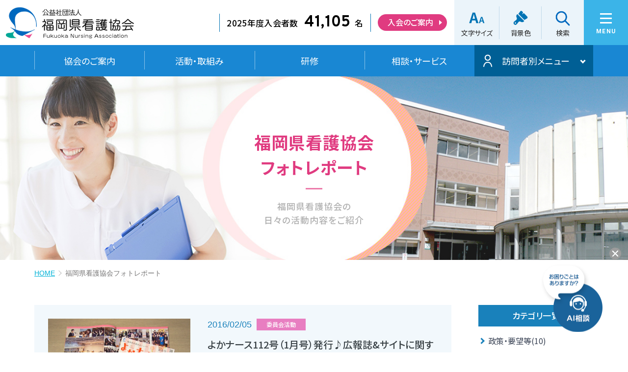

--- FILE ---
content_type: text/html; charset=UTF-8
request_url: https://www.fukuoka-kango.or.jp/blog/archive/2015
body_size: 5775
content:
<!DOCTYPE html>
<html lang="ja" prefix="og: http://ogp.me/ns#">
<head>
    <meta charset="utf-8">
    <title>フォトレポート｜【公式】公益社団法人 福岡県看護協会</title>
    <meta name="description" content="福岡県看護協会の公式WEBサイト。看護職の質の向上を目指して各種研修や入会のご案内、また県民の皆様向けの各種相談窓口、協会の活動報告など充実した情報発信をしています。">
    <meta name="keywords" content="福岡県看護協会,看護協会,看護師,准看護師,助産師,保健師,教育研修,ナースセンター,訪問看護">
    <meta http-equiv="X-UA-Compatible" content="IE=edge">
    <meta name="viewport" content="width=device-width, initial-scale=1.0, minimum-scale=1.0, maximum-scale=2.0, user-scalable=yes">
    <meta property="og:type" content="website">    <meta property="og:url" content="https://www.fukuoka-kango.or.jp/">
    <meta property="og:image" content="https://www.fukuoka-kango.or.jp/assets/img/common/ogp_image.png">

    <!-- Google Tag Manager -->
<!-- Google Tag Manager -->
<script>(function(w,d,s,l,i){w[l]=w[l]||[];w[l].push({'gtm.start':
new Date().getTime(),event:'gtm.js'});var f=d.getElementsByTagName(s)[0],
j=d.createElement(s),dl=l!='dataLayer'?'&l='+l:'';j.async=true;j.src=
'https://www.googletagmanager.com/gtm.js?id='+i+dl;f.parentNode.insertBefore(j,f);
})(window,document,'script','dataLayer','GTM-K675L8H');</script>
<!-- End Google Tag Manager -->
<!-- End Google Tag Manager -->

    <link rel="stylesheet" href="https://www.fukuoka-kango.or.jp/assets/css/slick.css" media="all">
    <link rel="stylesheet" href="https://www.fukuoka-kango.or.jp/assets/css/slick-theme.css" media="all">
    <link rel="stylesheet" type="text/css" href="https://www.fukuoka-kango.or.jp/assets/css/style.css">

</head>
<body>
    <!-- Google Tag Manager (noscript) -->
<!-- Google Tag Manager (noscript) -->
<noscript><iframe src="https://www.googletagmanager.com/ns.html?id=GTM-K675L8H"
height="0" width="0" style="display:none;visibility:hidden"></iframe></noscript>
<!-- End Google Tag Manager (noscript) -->
<!-- End Google Tag Manager (noscript) -->

    <!-- header -->
    <header>
        <header_common></header_common>
    </header>
    <!--/header-->

    <div class="pagetitle pagetitle__blog">
    <div class="pagetitle__blog__ttl">
        <h2>福岡県看護協会<br>フォトレポート</h2>
        <p class="pagetitle__blog__ttl__text">福岡県看護協会の<br>日々の活動内容をご紹介</p>
    </div>
</div>
<!--/pagetitle-->


    <main>

    <!-- breadcrumbs -->
    <div class="breadcrumbs">
        <ul class="breadcrumbs__list">
            <li><a href="https://www.fukuoka-kango.or.jp">HOME</a></li>
            <li>福岡県看護協会フォトレポート</li>
        </ul>
    </div>
    <!-- /breadcrumbs -->

    <div class="contents">

        <div class="main-content">

            <ul class="blog-list">
                <li class="blog-list__item">
    <a href="https://www.fukuoka-kango.or.jp/blog/102/detail">
        <div class="blog-list__ph">
                        <img src="https://www.fukuoka-kango.or.jp/storage/blog/102/UBcHSqhKzbEIXgzadlX4DQwKqaM7OWjikLMlMyI8.jpeg" alt="">
                    </div>
        <div class="blog-list__box">
            <p class="blog-list__day">
                2016/02/05<span class="icon-blog">委員会活動</span>
                            </p>
            <p class="blog-list__ttl">よかナース112号（1月号）発行♪広報誌&amp;サイトに関するアンケートも実施中！</p>
            <p class="blog-list__text">みなさま、こんにちは(*^▽^*)暦の上では春とはいえ、まだまだ寒い日が続いていますが、みなさまいかがお過ごしでしょうか。さて、こ...</p>
            <p class="blog-list__link">詳しく見る</p>
        </div>
    </a>
</li>
<li class="blog-list__item">
    <a href="https://www.fukuoka-kango.or.jp/blog/125/detail">
        <div class="blog-list__ph">
                        <img src="https://www.fukuoka-kango.or.jp/storage/blog/125/u4N2qlO0nHoMhddxS8ucGfc27MmqFjihKc8PDkfH.jpeg" alt="">
                    </div>
        <div class="blog-list__box">
            <p class="blog-list__day">
                2016/02/01<span class="icon-blog">医療安全推進委員会活動</span>
                            </p>
            <p class="blog-list__ttl">平成27年度 医療安全管理者養成研修［e-learning・集合研修］</p>
            <p class="blog-list__text">平成26年度より、医療安全管理者養成研修は「e-learning（33時間30分）」と「集合研修（2日間）」にて開催しています。今...</p>
            <p class="blog-list__link">詳しく見る</p>
        </div>
    </a>
</li>
<li class="blog-list__item">
    <a href="https://www.fukuoka-kango.or.jp/blog/126/detail">
        <div class="blog-list__ph">
                        <img src="https://www.fukuoka-kango.or.jp/storage/blog/126/rDF0of0yyMiITGqU3unVk3u0wYogAqo4H4xnPTQg.jpeg" alt="">
                    </div>
        <div class="blog-list__box">
            <p class="blog-list__day">
                2016/01/29<span class="icon-blog">医療安全推進委員会活動</span>
                            </p>
            <p class="blog-list__ttl">第9回リスクマネジャー研修会・交流会</p>
            <p class="blog-list__text">8月1日（土）午前中、第9回リスクマネジャー研修会・交流会を開催し、72名が参加されました。宮崎大学医学部看護学科基礎看護学講座 ...</p>
            <p class="blog-list__link">詳しく見る</p>
        </div>
    </a>
</li>
<li class="blog-list__item">
    <a href="https://www.fukuoka-kango.or.jp/blog/40/detail">
        <div class="blog-list__ph">
                        <img src="https://www.fukuoka-kango.or.jp/storage/blog/40/eWfiuhsyTuVB6qimTpQmrrkuNzaYEGorv4vSFzCe.jpeg" alt="">
                    </div>
        <div class="blog-list__box">
            <p class="blog-list__day">
                2016/01/14<span class="icon-blog">委員会コラム</span>
                            </p>
            <p class="blog-list__ttl">インフルエンザ予防対策 vol.2 院内（施設内）感染対策</p>
            <p class="blog-list__text">施設での事前対応	来院者への注意喚起（ポスターなどで実施）	呼吸器症状のある方へマスク着用指導	施設内スタッフへ正しいマスク着用、...</p>
            <p class="blog-list__link">詳しく見る</p>
        </div>
    </a>
</li>
<li class="blog-list__item">
    <a href="https://www.fukuoka-kango.or.jp/blog/39/detail">
        <div class="blog-list__ph">
                        <img src="https://www.fukuoka-kango.or.jp/storage/blog/39/sa4Tzu5GM0xZmdUJb8Apv3SaijAtKPBaOi0xbw3I.jpeg" alt="">
                    </div>
        <div class="blog-list__box">
            <p class="blog-list__day">
                2015/12/28<span class="icon-blog">委員会コラム</span>
                            </p>
            <p class="blog-list__ttl">インフルエンザ予防対策 vol.1</p>
            <p class="blog-list__text">インフルエンザの感染力は非常に強く、日本では毎年約1千万人、約10人に1人が感染しています。インフルエンザ（influenza）は...</p>
            <p class="blog-list__link">詳しく見る</p>
        </div>
    </a>
</li>
<li class="blog-list__item">
    <a href="https://www.fukuoka-kango.or.jp/blog/36/detail">
        <div class="blog-list__ph">
                        <img src="https://www.fukuoka-kango.or.jp/storage/blog/36/yj7pMmddBeiCnBwe2GhVqXPWzr7VrPBw4B7Ih3K0.jpeg" alt="">
                    </div>
        <div class="blog-list__box">
            <p class="blog-list__day">
                2015/12/22<span class="icon-blog">学会</span>
                            </p>
            <p class="blog-list__ttl">第15回福岡県看護学会「変化する看護の役割と看護実践」開催！</p>
            <p class="blog-list__text">12月12日（土）ナースプラザ福岡にて、「第15回福岡県看護学会」を開催いたしました！今年度の学会は「変化する看護の役割と看護実践...</p>
            <p class="blog-list__link">詳しく見る</p>
        </div>
    </a>
</li>
<li class="blog-list__item">
    <a href="https://www.fukuoka-kango.or.jp/blog/83/detail">
        <div class="blog-list__ph">
                        <img src="https://www.fukuoka-kango.or.jp/storage/blog/83/yUfMhClewyNJeHn2wgBSp7HO59ZnsNzsTqcavIhu.jpeg" alt="">
                    </div>
        <div class="blog-list__box">
            <p class="blog-list__day">
                2015/12/18<span class="icon-blog">地区支部活動</span>
                            </p>
            <p class="blog-list__ttl">見て、知って、体験して健康アップ！第14回健康21世紀福岡県大会「まちの保健室」開催！</p>
            <p class="blog-list__text">12月6日（日）、北九州市のイオンモール八幡東で「健康21世紀福岡県大会」が開催されました。健康づくりに関心を持っていただけるよう...</p>
            <p class="blog-list__link">詳しく見る</p>
        </div>
    </a>
</li>
<li class="blog-list__item">
    <a href="https://www.fukuoka-kango.or.jp/blog/11/detail">
        <div class="blog-list__ph">
                        <img src="https://www.fukuoka-kango.or.jp/storage/blog/11/oRZ0UtuUaAVT6J61iSte5w3cMoqYIBWYQ2xX2kzy.jpeg" alt="">
                    </div>
        <div class="blog-list__box">
            <p class="blog-list__day">
                2015/12/16<span class="icon-blog">福岡県ナースセンター</span>
                            </p>
            <p class="blog-list__ttl">ブランクがある方も安心して職場復帰☆採血・注射サポート教室を開催しました</p>
            <p class="blog-list__text">「もういちど看護の仕事に復帰したいけれど、採血や注射の技術に自信がない&hellip;」「ブランクがあって不安&hellip;」と...</p>
            <p class="blog-list__link">詳しく見る</p>
        </div>
    </a>
</li>
<li class="blog-list__item">
    <a href="https://www.fukuoka-kango.or.jp/blog/20/detail">
        <div class="blog-list__ph">
                        <img src="https://www.fukuoka-kango.or.jp/storage/blog/20/SYqkwrdneigSy1ZYAqBPT2cPwDqYFvwGPzsMKWnP.jpeg" alt="">
                    </div>
        <div class="blog-list__box">
            <p class="blog-list__day">
                2015/12/04<span class="icon-blog">在宅支援</span>
                            </p>
            <p class="blog-list__ttl">新人訪問看護師のためのイチオシ講座☆訪問看護師養成講習会（新任期）修了！</p>
            <p class="blog-list__text">6月2日（火）～11月4日（水）のうちの25日間、訪問看護師養成講習会を52名の方が受講されました。本講習会は、訪問看護経験3年未...</p>
            <p class="blog-list__link">詳しく見る</p>
        </div>
    </a>
</li>
<li class="blog-list__item">
    <a href="https://www.fukuoka-kango.or.jp/blog/46/detail">
        <div class="blog-list__ph">
                        <img src="https://www.fukuoka-kango.or.jp/storage/blog/46/T8yQ491U1sh5cPh7RQWkms8airO2iHQhnH8fMeHj.jpeg" alt="">
                    </div>
        <div class="blog-list__box">
            <p class="blog-list__day">
                2015/11/30<span class="icon-blog">ＷＬＢ</span>
                            </p>
            <p class="blog-list__ttl">看護職のWLB推進研修 取組3年目の5施設を表彰！協会長特別賞は大牟田市立病院！</p>
            <p class="blog-list__text">11月19日（木）ナースプラザ福岡にて、WLB推進研修 参加2年目・3年目施設の実践報告会＆表彰式を行い、169名のみなさまに参加...</p>
            <p class="blog-list__link">詳しく見る</p>
        </div>
    </a>
</li>
            </ul>
            <!-- /blog-list -->

            <!--ページネーション-->
            <div class="pagination">
                <ul class="pagination__list">
                    <li class="pagination__item"><span aria-hidden="true"></span></li>
    
    
    
        
        
        
                                                    <li class="pagination__item">
                    <a href="#"><span class="pagination__item__num current" aria-current="page">1</a>
                </li>
                                                            <li class="pagination__item">
                    <a class="pagination__item__num" href="https://www.fukuoka-kango.or.jp/blog/archive/2015?page=2">2</a>
                </li>
                                                            <li class="pagination__item">
                    <a class="pagination__item__num" href="https://www.fukuoka-kango.or.jp/blog/archive/2015?page=3">3</a>
                </li>
                                                            <li class="pagination__item">
                    <a class="pagination__item__num" href="https://www.fukuoka-kango.or.jp/blog/archive/2015?page=4">4</a>
                </li>
                                    
    
    
            <li class="pagination__item">
            <a class="pagination__item__next" href="https://www.fukuoka-kango.or.jp/blog/archive/2015?page=2"><span class="pctb">次のページ</span></a>
        </li>
    

                </ul>
            </div>
            <!--//ページネーション-->

        </div>
        <!-- /main-content -->

    <!-- side_content -->
<div class="side-content">
    <div class="side-content__nav blog-nav">
        <p class="side-content__nav__title">カテゴリ一覧</p>
        <ul class="side-content__nav__list">
                        <li class="side-content__nav__item">
                <a href="https://www.fukuoka-kango.or.jp/blog/category/5">
                    政策・要望等(10)
                </a>
            </li>
                        <li class="side-content__nav__item">
                <a href="https://www.fukuoka-kango.or.jp/blog/category/1">
                    通常総会・表彰(9)
                </a>
            </li>
                        <li class="side-content__nav__item">
                <a href="https://www.fukuoka-kango.or.jp/blog/category/43">
                    研修report(105)
                </a>
            </li>
                        <li class="side-content__nav__item">
                <a href="https://www.fukuoka-kango.or.jp/blog/category/20">
                    認定看護管理者(19)
                </a>
            </li>
                        <li class="side-content__nav__item">
                <a href="https://www.fukuoka-kango.or.jp/blog/category/7">
                    新人看護職員研修(10)
                </a>
            </li>
                        <li class="side-content__nav__item">
                <a href="https://www.fukuoka-kango.or.jp/blog/category/10">
                    福岡県ナースセンター(55)
                </a>
            </li>
                        <li class="side-content__nav__item">
                <a href="https://www.fukuoka-kango.or.jp/blog/category/14">
                    看護フェスタ（看護の日イベント）(23)
                </a>
            </li>
                        <li class="side-content__nav__item">
                <a href="https://www.fukuoka-kango.or.jp/blog/category/23">
                    学会(10)
                </a>
            </li>
                        <li class="side-content__nav__item">
                <a href="https://www.fukuoka-kango.or.jp/blog/category/41">
                    在宅支援(16)
                </a>
            </li>
                        <li class="side-content__nav__item">
                <a href="https://www.fukuoka-kango.or.jp/blog/category/40">
                    会長のつぶやき(75)
                </a>
            </li>
                        <li class="side-content__nav__item">
                <a href="https://www.fukuoka-kango.or.jp/blog/category/4">
                    会員の皆様へ（入会関係）(2)
                </a>
            </li>
                        <li class="side-content__nav__item">
                <a href="https://www.fukuoka-kango.or.jp/blog/category/2">
                    地区支部活動(4)
                </a>
            </li>
                        <li class="side-content__nav__item">
                <a href="https://www.fukuoka-kango.or.jp/blog/category/26">
                    １地区支部(6)
                </a>
            </li>
                        <li class="side-content__nav__item">
                <a href="https://www.fukuoka-kango.or.jp/blog/category/27">
                    ２地区支部(3)
                </a>
            </li>
                        <li class="side-content__nav__item">
                <a href="https://www.fukuoka-kango.or.jp/blog/category/28">
                    ３地区支部(7)
                </a>
            </li>
                        <li class="side-content__nav__item">
                <a href="https://www.fukuoka-kango.or.jp/blog/category/39">
                    ４地区支部(7)
                </a>
            </li>
                        <li class="side-content__nav__item">
                <a href="https://www.fukuoka-kango.or.jp/blog/category/38">
                    ５地区支部(12)
                </a>
            </li>
                        <li class="side-content__nav__item">
                <a href="https://www.fukuoka-kango.or.jp/blog/category/37">
                    ６地区支部(6)
                </a>
            </li>
                        <li class="side-content__nav__item">
                <a href="https://www.fukuoka-kango.or.jp/blog/category/36">
                    ７地区支部(0)
                </a>
            </li>
                        <li class="side-content__nav__item">
                <a href="https://www.fukuoka-kango.or.jp/blog/category/35">
                    ８地区支部(0)
                </a>
            </li>
                        <li class="side-content__nav__item">
                <a href="https://www.fukuoka-kango.or.jp/blog/category/34">
                    ９地区支部(0)
                </a>
            </li>
                        <li class="side-content__nav__item">
                <a href="https://www.fukuoka-kango.or.jp/blog/category/33">
                    １０地区支部(11)
                </a>
            </li>
                        <li class="side-content__nav__item">
                <a href="https://www.fukuoka-kango.or.jp/blog/category/32">
                    １１地区支部(0)
                </a>
            </li>
                        <li class="side-content__nav__item">
                <a href="https://www.fukuoka-kango.or.jp/blog/category/31">
                    １２地区支部(0)
                </a>
            </li>
                        <li class="side-content__nav__item">
                <a href="https://www.fukuoka-kango.or.jp/blog/category/30">
                    １３地区支部(7)
                </a>
            </li>
                        <li class="side-content__nav__item">
                <a href="https://www.fukuoka-kango.or.jp/blog/category/29">
                    １４地区支部(10)
                </a>
            </li>
                        <li class="side-content__nav__item">
                <a href="https://www.fukuoka-kango.or.jp/blog/category/3">
                    委員会活動(27)
                </a>
            </li>
                        <li class="side-content__nav__item">
                <a href="https://www.fukuoka-kango.or.jp/blog/category/42">
                    保健師職能委員会通信「つぶやき宝箱」(5)
                </a>
            </li>
                        <li class="side-content__nav__item">
                <a href="https://www.fukuoka-kango.or.jp/blog/category/25">
                    医療安全推進委員会活動(32)
                </a>
            </li>
                        <li class="side-content__nav__item">
                <a href="https://www.fukuoka-kango.or.jp/blog/category/21">
                    皮膚・排泄ケア認定看護師(8)
                </a>
            </li>
                        <li class="side-content__nav__item">
                <a href="https://www.fukuoka-kango.or.jp/blog/category/9">
                    その他研修(10)
                </a>
            </li>
                        <li class="side-content__nav__item">
                <a href="https://www.fukuoka-kango.or.jp/blog/category/13">
                    災害支援(16)
                </a>
            </li>
                        <li class="side-content__nav__item">
                <a href="https://www.fukuoka-kango.or.jp/blog/category/11">
                    協会立訪問看護ステーション(6)
                </a>
            </li>
                        <li class="side-content__nav__item">
                <a href="https://www.fukuoka-kango.or.jp/blog/category/17">
                    看護学校訪問活動(2)
                </a>
            </li>
                        <li class="side-content__nav__item">
                <a href="https://www.fukuoka-kango.or.jp/blog/category/15">
                    看護の出前授業(3)
                </a>
            </li>
                        <li class="side-content__nav__item">
                <a href="https://www.fukuoka-kango.or.jp/blog/category/16">
                    ふれあい看護体験(3)
                </a>
            </li>
                        <li class="side-content__nav__item">
                <a href="https://www.fukuoka-kango.or.jp/blog/category/18">
                    ＷＬＢ(7)
                </a>
            </li>
                        <li class="side-content__nav__item">
                <a href="https://www.fukuoka-kango.or.jp/blog/category/19">
                    委員会コラム(3)
                </a>
            </li>
                        <li class="side-content__nav__item">
                <a href="https://www.fukuoka-kango.or.jp/blog/category/22">
                    国際交流(4)
                </a>
            </li>
                    </ul>
    </div>
    <div class="side-content__nav blog-nav">
        <p class="side-content__nav__title">アーカイブ一覧</p>
        <ul class="side-content__nav__list">
                        <li class="side-content__nav__item">
                <a href="https://www.fukuoka-kango.or.jp/blog/archive/2014">
                    2014年度(10)
                </a>
            </li>
                        <li class="side-content__nav__item">
                <a href="https://www.fukuoka-kango.or.jp/blog/archive/2015">
                    2015年度(34)
                </a>
            </li>
                        <li class="side-content__nav__item">
                <a href="https://www.fukuoka-kango.or.jp/blog/archive/2016">
                    2016年度(28)
                </a>
            </li>
                        <li class="side-content__nav__item">
                <a href="https://www.fukuoka-kango.or.jp/blog/archive/2017">
                    2017年度(15)
                </a>
            </li>
                        <li class="side-content__nav__item">
                <a href="https://www.fukuoka-kango.or.jp/blog/archive/2018">
                    2018年度(11)
                </a>
            </li>
                        <li class="side-content__nav__item">
                <a href="https://www.fukuoka-kango.or.jp/blog/archive/2019">
                    2019年度(16)
                </a>
            </li>
                        <li class="side-content__nav__item">
                <a href="https://www.fukuoka-kango.or.jp/blog/archive/2020">
                    2020年度(16)
                </a>
            </li>
                        <li class="side-content__nav__item">
                <a href="https://www.fukuoka-kango.or.jp/blog/archive/2021">
                    2021年度(38)
                </a>
            </li>
                        <li class="side-content__nav__item">
                <a href="https://www.fukuoka-kango.or.jp/blog/archive/2022">
                    2022年度(65)
                </a>
            </li>
                        <li class="side-content__nav__item">
                <a href="https://www.fukuoka-kango.or.jp/blog/archive/2023">
                    2023年度(63)
                </a>
            </li>
                        <li class="side-content__nav__item">
                <a href="https://www.fukuoka-kango.or.jp/blog/archive/2024">
                    2024年度(138)
                </a>
            </li>
                        <li class="side-content__nav__item">
                <a href="https://www.fukuoka-kango.or.jp/blog/archive/2025">
                    2025年度(99)
                </a>
            </li>
                        <li class="side-content__nav__item">
                <a href="https://www.fukuoka-kango.or.jp/blog/archive/2026">
                    2026年度(0)
                </a>
            </li>
                    </ul>
    </div>
    <!--サイドバナー-->
    <bnr></bnr>
    <!--/サイドバナー-->
</div>
<!--/side_content-->

    </div>

</main>


    <!-- footer -->
    <footer>
        <footer_common></footer_common>
    </footer>
    <!-- /footer -->

        <script src="https://www.fukuoka-kango.or.jp/assets/js/jquery-3.7.1.min.js"></script>
    <script src="https://www.fukuoka-kango.or.jp/assets/js/jquery.matchHeight.js"></script>
    <!--[if lt IE 9]>
    <script src="https://www.fukuoka-kango.or.jp/assets/js/html5shiv.js&quot; type=&quot;text/javascript"></script>
    <![endif]-->
    <!--[if (gte IE 6)&(lte IE 8)]>
    <script src="https://www.fukuoka-kango.or.jp/assets/js/selectivizr.js&quot; type=&quot;text/javascript"></script>
    <![endif]-->
    <script src="https://www.fukuoka-kango.or.jp/assets/js/jquery.bxslider.min.js"></script>
    <script type="text/javascript">
        $(function() {
            var $slider = $('.mainslider');
            var activeClass = 'active-slide';
            $slider.bxSlider({
                mode:'fade',
                auto: true,
                pause: 5000,
                speed: 1500,
                pager: false,
                controls: false,
                onSliderLoad: function() {
                    // 最初のスライドは`0`、HTML上でactiveな場合のクラスを付与しているので、そちらを削除
                    $slider.children('li').eq(0).removeClass(activeClass);
                    // 次のスライドにactiveな場合のクラスを付与
                    $slider.children('li').eq(1).addClass(activeClass);
                },
                onSlideAfter: function($slideElement, oldIndex, newIndex) {
                    var $li = $slider.children('li').removeClass(activeClass);
                    if(newIndex + 1 === $slider.children('li').length) {
                        $li.eq(0).addClass(activeClass);
                    } else {
                        $li.eq(newIndex + 1).addClass(activeClass);
                    }
                }
            });
        });
    </script>

    <!-- object-fit（ヘッダーのアイコンで使用） -->
    <script src="https://www.fukuoka-kango.or.jp/assets/js/ofi.min.js"></script>
    <script>
        objectFitImages();
    </script>
    <!-- object-fit（ヘッダーのアイコンで使用） -->

    <!-- コンポーネント -->
    <script src="https://cdnjs.cloudflare.com/ajax/libs/riot/2.6.7/riot+compiler.min.js"></script>
    <script type="riot/tag" src="https://www.fukuoka-kango.or.jp/assets/tags/header_common.tag"></script>
    <script type="riot/tag" src="https://www.fukuoka-kango.or.jp/assets/tags/footer_common.tag"></script>
    <script type="riot/tag" src="https://www.fukuoka-kango.or.jp/assets/tags/bnr.tag"></script>
    <script type="riot/tag" src="https://www.fukuoka-kango.or.jp/assets/tags/side_content.tag"></script>
    <script src="https://www.fukuoka-kango.or.jp/assets/tags/base.js"></script>
    <!-- コンポーネント -->
    </body>
</html>


--- FILE ---
content_type: text/html; charset=UTF-8
request_url: https://api.izanai.ai/manage/short/convert
body_size: 60
content:
{"book_id":"2856788d695161d2","cache":1,"access_status":{"code":20000,"message":"アクセス成功しました。","description":""}}

--- FILE ---
content_type: text/css
request_url: https://www.fukuoka-kango.or.jp/assets/css/style.css
body_size: 131631
content:
@charset "UTF-8";
@import url("https://fonts.googleapis.com/css2?family=Noto+Sans+JP:wght@400;500;600;700&display=swap");
@import url("https://fonts.googleapis.com/css2?family=Noto+Serif+JP:wght@300;400;500;600&display=swap");
@import url("https://fonts.googleapis.com/css?family=Roboto:100,300,400,500,700&display=swap");
@import url("https://fonts.googleapis.com/css?family=Overpass:100,100i,200,200i,300,300i,400,400i,600,600i,700,700i,800,800i,900,900i&display=swap");
@import url("https://fonts.googleapis.com/css2?family=Zen+Maru+Gothic&display=swap");
@import url("https://fonts.googleapis.com/css2?family=Manrope:wght@200..800&display=swap");
@import url("https://fonts.googleapis.com/css2?family=Hind:wght@300;400;500;600;700&display=swap");
/* ブレイクポイント参考

PC:インナーコンテンツサイズ以上
Laptop-HiDPI:1440
Laptop-MDPI :1280
iPad Pro(10.5inch):834
iPad Pro(12.9inch):1024
iPad:601
SP:600

*/
/* レスポンシブサイト非表示 */
/* PCのみ */
@media screen and (max-width: 1024px) {
  .pc {
    display: none !important;
  }
}
/* タブレット・PC */
@media screen and (max-width: 599px) {
  .pctb {
    display: none !important;
  }
}
/* タブレット・SP */
@media screen and (min-width: 1025px) {
  .tbsp {
    display: none !important;
  }
}
/* タブレットのみ */
@media screen and (max-width: 599px), (min-width: 1024px) {
  .tb {
    display: none !important;
  }
}
/* SPのみ */
@media screen and (min-width: 600px) {
  .sp {
    display: none !important;
  }
}
@media screen and (min-width: 1025px) {
  a[href^="tel:"] {
    pointer-events: none;
    cursor: auto;
    color: inherit !important;
  }
}
/* flex-wrap: wrap; */
/* justify-content: center; 左右中央*/
/* justify-content: flex-start;*/
/* justify-content: space-between; */
/* justify-content: space-around; */
/* align-items: center; 上下中央*/
/* align-items: flex-start;*/
/* flex-direction: column; 縦方向*/
/* flex-direction: column; 反縦方向*/
/*
html5doctor.com Reset Stylesheet
v1.6.1
Last Updated: 2010-09-17
Author: Richard Clark - http://richclarkdesign.com 
Twitter: @rich_clark
*/
html,
body,
div,
span,
object,
iframe,
h1,
h2,
h3,
h4,
h5,
h6,
p,
blockquote,
pre,
abbr,
address,
cite,
code,
del,
dfn,
em,
img,
ins,
kbd,
q,
samp,
small,
strong,
sub,
sup,
var,
b,
i,
dl,
dt,
dd,
ol,
ul,
li,
fieldset,
form,
label,
legend,
article,
aside,
canvas,
details,
figcaption,
figure,
footer,
header,
hgroup,
menu,
nav,
section,
summary,
time,
mark,
audio,
video {
  margin: 0;
  padding: 0;
  border: 0;
  outline: 0;
  vertical-align: baseline;
  background: transparent;
  box-sizing: border-box;
}

article,
aside,
details,
figcaption,
figure,
footer,
header,
hgroup,
menu,
nav,
section {
  display: block;
}

nav ul {
  list-style: none;
}

blockquote,
q {
  quotes: none;
}

blockquote:before,
blockquote:after,
q:before,
q:after {
  content: "";
  content: none;
}

a {
  margin: 0;
  padding: 0;
  vertical-align: baseline;
  background: transparent;
}

ins {
  background-color: #ff9;
  color: #000;
  text-decoration: none;
}

mark {
  background-color: #ff9;
  color: #000;
  font-style: italic;
  font-weight: bold;
}

del {
  text-decoration: line-through;
}

abbr[title],
dfn[title] {
  border-bottom: 1px dotted;
  cursor: help;
}

hr {
  display: block;
  height: 1px;
  border: 0;
  border-top: 1px solid #cccccc;
  margin: 1em 0;
  padding: 0;
}

input,
select {
  vertical-align: middle;
}

img {
  vertical-align: top;
  font-size: 0;
  line-height: 0;
  max-width: 100%;
}
@media screen and (min-width: 1025px) {
  img {
    max-width: 100%;
  }
}

li {
  list-style: none;
}

a,
area,
button,
[role=button],
input:not([type=range]),
label,
select,
summary,
textarea {
  -ms-touch-action: manipulation;
  touch-action: manipulation;
}

/*--------------------------------------------------------

	body設定

----------------------------------------------------------*/
html, body {
  font-size: 62.5%;
}

body {
  margin: 0;
  padding: 0;
  font-family: -apple-system, BlinkMacSystemFont, "Helvetica Neue", "游ゴシック", YuGothic, "ヒラギノ角ゴ Pro W3", "Hiragino Kaku Gothic Pro", メイリオ, Meiryo, sans-serif;
  color: #010101;
  -webkit-text-size-adjust: none;
  -webkit-font-smoothing: antialiased;
  -moz-osx-font-smoothing: grayscale;
  line-height: 1.9;
  font-size: 1.6rem;
  overflow-x: hidden;
  background: #fff;
  text-rendering: optimizeSpeed;
  font-feature-settings: "palt";
}
@media screen and (min-width: 1025px) {
  body {
    font-weight: 500;
  }
}
@media screen and (max-width: 1024px) {
  body {
    font-size: 1.5rem;
  }
}
@media screen and (max-width: 599px) {
  body {
    font-size: 1.4rem;
  }
}

body.top {
  background-image: url(../img/top/footer_photo.jpg);
  background-size: 100% auto;
  background-repeat: no-repeat;
  background-attachment: fixed;
  background-position: center bottom;
}

a {
  text-decoration: none;
  transition: 0.5s;
}

a:link {
  color: #1981bb;
}

a:visited {
  color: #1981bb;
}

a:hover {
  color: #00b2d6;
}

a:active {
  color: #1981bb;
}

/*クリアフィックス*/
.clearfix {
  *zoom: 1;
}
.clearfix:after {
  content: "";
  display: block;
  clear: both;
  height: 0;
  line-height: 0;
  visibility: hidden;
}

img {
  width: 100%;
}

p, h1, h2, h3, h4, h5, dt, dd, a {
  font-display: swap;
}

/*----------------------------------------------
	*
---------------------------------------------*/
*,
*::before,
*::after {
  margin: 0;
  padding: 0;
  box-sizing: border-box;
}

/*フォントカラー*/
.cl-pink {
  color: #f00261;
}

/*リンクなし*/
.text-nolink {
  pointer-events: none;
  text-decoration: none !important;
  color: #333 !important;
}

a.td-underline {
  text-decoration: underline;
}
a.td-underline:hover {
  text-decoration: none;
}

/*マージン*/
.mlr-05 {
  margin-right: -0.5em;
  margin-left: -0.5em;
}

.mlr-03 {
  margin-right: -0.3em;
  margin-left: -0.3em;
}

.mlr-01 {
  margin-right: -0.1em;
  margin-left: -0.1em;
}

.ml10 {
  margin-left: 10px;
}

.ml25 {
  margin-left: 25px;
}

.mt05 {
  margin-top: 5px !important;
}
@media screen and (max-width: 599px) {
  .mt05 {
    margin-top: 3px !important;
  }
}

.mt10 {
  margin-top: 10px !important;
}
@media screen and (max-width: 599px) {
  .mt10 {
    margin-top: 5px !important;
  }
}

.mb00 {
  margin-bottom: 0px !important;
}
@media screen and (max-width: 599px) {
  .mb00 {
    margin-bottom: 0px !important;
  }
}

.mb05 {
  margin-bottom: 5px !important;
}
@media screen and (max-width: 599px) {
  .mb05 {
    margin-bottom: 3px !important;
  }
}

.mb10 {
  margin-bottom: 10px !important;
}
@media screen and (max-width: 599px) {
  .mb10 {
    margin-bottom: 5px !important;
  }
}

.mb15 {
  margin-bottom: 15px !important;
}
@media screen and (max-width: 599px) {
  .mb15 {
    margin-bottom: 8px !important;
  }
}

.mb20 {
  margin-bottom: 20px !important;
}
@media screen and (max-width: 599px) {
  .mb20 {
    margin-bottom: 10px !important;
  }
}

.mb30 {
  margin-bottom: 30px !important;
}
@media screen and (max-width: 599px) {
  .mb30 {
    margin-bottom: 15px !important;
  }
}

.mb40 {
  margin-bottom: 40px !important;
}
@media screen and (max-width: 599px) {
  .mb40 {
    margin-bottom: 20px !important;
  }
}

.mb50 {
  margin-bottom: 50px !important;
}
@media screen and (max-width: 599px) {
  .mb50 {
    margin-bottom: 25px !important;
  }
}

.mb60 {
  margin-bottom: 60px !important;
}
@media screen and (max-width: 599px) {
  .mb60 {
    margin-bottom: 30px !important;
  }
}

.mb70 {
  margin-bottom: 70px !important;
}
@media screen and (max-width: 599px) {
  .mb70 {
    margin-bottom: 35px !important;
  }
}

.mb80 {
  margin-bottom: 80px !important;
}
@media screen and (max-width: 599px) {
  .mb80 {
    margin-bottom: 40px !important;
  }
}

.mb100 {
  margin-bottom: 100px !important;
}
@media screen and (max-width: 599px) {
  .mb100 {
    margin-bottom: 50px !important;
  }
}

.mt15 {
  margin-top: 15px !important;
}
@media screen and (max-width: 599px) {
  .mt15 {
    margin-top: 10px !important;
  }
}

@media print {
  .sp {
    display: none !important;
  }
  body {
    width: 1140px;
    -webkit-print-color-adjust: exact;
  }
  .sp, .tb {
    display: none !important;
  }
  .header {
    position: relative !important;
    height: 156px !important;
  }
  .pagetitle {
    margin-top: 0px !important;
  }
  /*　------- ↓その他参考例　---------
  .header {
      position: relative !important; //ヘッダー固定fixedを解除
  }
  .header .header-inner {
      width: 100% !important; //サイト幅を解除
  }
  .page-title {
      margin-top: 0px !important; //固定ヘッダー時のマージンTOP分を解除
      width: 100% !important; //サイト幅を解除
  }
  .breadcrumbs-list {
      width: 100% !important; //サイト幅を解除
  }
  .global-nav {
      width: 100%; //サイト幅を解除
  }
  ------- ↑その他参考　---------*/
}
@page {
  size: A4;
  margin: 12.7mm 9.7mm;
}
.contents {
  display: -webkit-box;
  display: -webkit-flex;
  display: -ms-flexbox;
  display: flex;
  max-width: 1180px;
  margin: 0 auto;
  padding: 50px 20px 100px;
}
@media screen and (max-width: 1024px) {
  .contents {
    -ms-flex-wrap: wrap;
    -webkit-flex-wrap: wrap;
    flex-wrap: wrap;
    padding: 30px 20px 0px;
  }
}
@media screen and (max-width: 599px) {
  .contents {
    padding: 30px 20px 0px 20px;
  }
}
.contents--col1 {
  display: block;
}
.contents--100per {
  display: block;
  max-width: 100%;
  padding-left: 0;
  padding-right: 0;
}
@media screen and (max-width: 1024px) {
  .contents--reverse {
    flex-direction: column-reverse;
  }
}
.contents--pd-top-none {
  padding-top: 0;
}

.main-content {
  width: calc(100% - 235px - 55px);
}
@media screen and (max-width: 1024px) {
  .main-content {
    width: 100%;
  }
}

.side-content {
  width: 235px;
  margin-left: 55px;
}
@media screen and (max-width: 1024px) {
  .side-content {
    width: calc(100% + 40px);
    margin: 40px -20px 0px;
  }
}

/* font-size, bg-color change
--------------------------*/
html.medium {
  font-size: 62.5%;
}

html.large {
  font-size: 70%;
}

html.black {
  background: #000;
}

html.black .breadcrumbs *,
html.black .contents * {
  color: #FFF !important;
}

html.black body,
html.black .contents {
  background: none !important;
}

html.black body,
html.black .contents {
  background: none !important;
}

html.black .side-content__nav__item a:hover,
html.black .side-content__nav__item a.active {
  background-color: rgba(242, 248, 252, 0.2);
}

.header {
  position: fixed;
  top: 0;
  width: 100%;
  height: 156px;
  z-index: 10;
}
@media screen and (max-width: 1024px) {
  .header {
    height: 84px;
  }
}
@media screen and (max-width: 599px) {
  .header {
    height: 68px;
  }
}
.header__inner {
  position: relative;
  background: #fff;
  width: 100%;
  height: 92px;
}
@media screen and (max-width: 1024px) {
  .header__inner {
    height: 100%;
  }
}

.header-logo {
  position: absolute;
  height: 100%;
  padding: 15px 0px 0px 12px;
  width: 273px;
}
@media screen and (max-width: 1024px) {
  .header-logo {
    width: 245px;
  }
}
@media screen and (max-width: 599px) {
  .header-logo {
    padding: 10px 0px 0px 8px;
    width: 200px;
  }
}
.header-logo a {
  width: 100%;
  height: 100%;
  background-image: url(../img/common/logo.png);
  background-repeat: no-repeat;
  background-size: 100% auto;
  display: block;
  font-size: 1rem;
  text-indent: -9999px;
  /* 背景色黒 */
}
.black .header-logo a {
  background-image: url(../img/common/logo_w.png);
}
.header-logo a:hover {
  opacity: 0.7;
}

.header-information {
  display: -webkit-box;
  display: -webkit-flex;
  display: -ms-flexbox;
  display: flex;
  -webkit-box-align: center;
  -webkit-align-items: center;
  -ms-flex-align: center;
  align-items: center;
  position: absolute;
  top: 0;
  right: 0;
  bottom: 0;
  height: 100%;
  margin: auto 0;
}

.header-members {
  position: relative;
  padding: 0 15px;
  font-size: 1.7rem;
  font-family: "Noto Sans JP", "游ゴシック", "Yu Gothic", "游ゴシック体", "YuGothic", "ヒラギノ角ゴ Pro W3", "Hiragino Kaku Gothic Pro", sans-serif !important;
  font-weight: 500;
  letter-spacing: 0.02em;
}
@media screen and (max-width: 1100px) {
  .header-members {
    font-size: 1.5rem;
  }
}
.header-members::before {
  content: "";
  position: absolute;
  top: 0;
  bottom: 0;
  left: 0;
  width: 1px;
  height: 37px;
  margin: auto 0;
  background-color: #0073b4;
}
.header-members span {
  display: inline-block;
  margin: 0 8px 0 12px;
  font-size: 3.2rem;
  font-family: "Overpass", sans-serif;
  font-weight: 700;
}
@media screen and (max-width: 1100px) {
  .header-members span {
    font-size: 2.8rem;
  }
}

.header-enrollment {
  position: relative;
  padding: 0 15px;
}
@media screen and (max-width: 1024px) {
  .header-enrollment {
    width: 84px;
    height: 100%;
    padding: 0;
  }
}
@media screen and (max-width: 599px) {
  .header-enrollment {
    width: 60px;
  }
}
.header-enrollment::before {
  content: "";
  position: absolute;
  top: 0;
  bottom: 0;
  left: 0;
  width: 1px;
  height: 37px;
  margin: auto 0;
  background-color: #0073b4;
}
@media screen and (max-width: 1024px) {
  .header-enrollment::before {
    display: none;
  }
}
.header-enrollment a {
  display: block;
  position: relative;
  padding: 8px 28px 10px 20px;
  background-color: #e03b80;
  -moz-border-radius: 20px;
  -webkit-border-radius: 20px;
  -o-border-radius: 20px;
  -ms-border-radius: 20px;
  border-radius: 20px;
  color: #fff;
  font-size: 1.6rem;
  font-family: "Noto Sans JP", "游ゴシック", "Yu Gothic", "游ゴシック体", "YuGothic", "ヒラギノ角ゴ Pro W3", "Hiragino Kaku Gothic Pro", sans-serif !important;
  font-weight: 500;
  text-align: center;
  line-height: 1;
}
@media screen and (max-width: 1100px) {
  .header-enrollment a {
    font-size: 1.4rem;
  }
}
@media screen and (max-width: 1024px) {
  .header-enrollment a {
    height: 100%;
    padding: 20px 5px 15px 5px;
    background-color: #fff;
    -moz-border-radius: 0;
    -webkit-border-radius: 0;
    -o-border-radius: 0;
    -ms-border-radius: 0;
    border-radius: 0;
    border-left: 1px solid #ddd;
    color: #e03b80;
    font-size: 1.3rem;
  }
  .header-enrollment a::before {
    content: "";
    display: block;
    width: 28px;
    height: 30px;
    margin: 0 auto 6px;
    background: url("../img/common/slide_nav_icon_enroll_sp.png") no-repeat;
    background-size: 100%;
  }
}
@media screen and (max-width: 599px) {
  .header-enrollment a {
    padding: 15px 5px;
    font-size: 1.1rem;
  }
  .header-enrollment a::before {
    width: 23px;
    height: 23px;
  }
}
@media screen and (min-width: 1025px) {
  .header-enrollment a::after {
    content: "";
    position: absolute;
    top: 0;
    right: 10px;
    bottom: 0;
    width: 6px;
    height: 10px;
    margin: auto 0;
    border: 5px solid transparent;
    border-left: 6px solid #fff;
    border-right: none;
  }
  .header-enrollment a:hover {
    opacity: 0.8;
  }
}

.header-buttons {
  display: -webkit-box;
  display: -webkit-flex;
  display: -ms-flexbox;
  display: flex;
  height: 100%;
  background-color: #ebf4fa;
}
.header-buttons__item {
  display: -webkit-box;
  display: -webkit-flex;
  display: -ms-flexbox;
  display: flex;
}
.header-buttons__item:not(:last-child) {
  position: relative;
}
.header-buttons__item:not(:last-child)::after {
  content: "";
  position: absolute;
  top: 0;
  right: 0;
  bottom: 0;
  margin: auto 0;
  width: 1px;
  height: 67px;
  background-color: #c0d9ea;
  /* 背景色黒 */
}
.black .header-buttons__item:not(:last-child)::after {
  background-color: #ddd;
}
.header-buttons__item label {
  min-width: 86px;
  padding: 54px 14px 0 14px;
  color: #2a2a2a;
  font-size: 1.4rem;
  font-family: "Noto Sans JP", "游ゴシック", "Yu Gothic", "游ゴシック体", "YuGothic", "ヒラギノ角ゴ Pro W3", "Hiragino Kaku Gothic Pro", sans-serif !important;
  font-weight: 400;
  letter-spacing: -0.03em;
  text-align: center;
  cursor: pointer;
  background-repeat: no-repeat;
  background-size: 32px auto;
  background-position: center 20px;
}
.header-buttons__item__fz {
  background-image: url("../img/common/header_icon_letters.png");
  /* 背景色黒 */
}
.black .header-buttons__item__fz {
  background-image: url("../img/common/header_icon_letters_w.png");
}
.header-buttons__item__bg {
  background-image: url("../img/common/header_icon_brush.png");
}
.black .header-buttons__item__bg {
  background-image: url("../img/common/header_icon_brush_w.png");
}
.header-buttons__item__sh {
  background-image: url("../img/common/header_icon_loupe.png");
}
.black .header-buttons__item__sh {
  background-image: url("../img/common/header_icon_loupe_w.png");
}
.header-buttons__item input {
  display: none;
}
.header-buttons__item input:checked ~ .hidden-content {
  opacity: 1;
}
.header-buttons__item input:checked ~ .hidden-content--fontsize {
  width: 130px;
}
.header-buttons__item input:checked ~ .hidden-content--background {
  width: 120px;
}
.header-buttons__item input:checked ~ .hidden-content--search {
  width: 264px;
}
.header-buttons__item .hidden-content {
  overflow: hidden;
  display: -webkit-box;
  display: -webkit-flex;
  display: -ms-flexbox;
  display: flex;
  -webkit-box-align: center;
  -webkit-align-items: center;
  -ms-flex-align: center;
  align-items: center;
  -webkit-box-pack: center;
  -webkit-justify-content: center;
  -ms-flex-pack: center;
  justify-content: center;
  opacity: 0;
  width: 0;
  height: 100%;
  background-color: #c3deef;
  transition: all 0.3s ease;
  white-space: nowrap;
}
.header-buttons__item .hidden-content--fontsize ul {
  display: -webkit-box;
  display: -webkit-flex;
  display: -ms-flexbox;
  display: flex;
}
.header-buttons__item .hidden-content--fontsize ul li {
  width: 50px;
}
.header-buttons__item .hidden-content--fontsize ul li.font-size {
  display: block;
  padding: 8px;
  background-color: #fff;
  color: #167ab2;
  font-size: 1.5rem;
  font-family: "Noto Sans JP", "游ゴシック", "Yu Gothic", "游ゴシック体", "YuGothic", "ヒラギノ角ゴ Pro W3", "Hiragino Kaku Gothic Pro", sans-serif !important;
  text-align: center;
  cursor: pointer;
  /* 背景色黒 */
}
.black .header-buttons__item .hidden-content--fontsize ul li.font-size {
  color: #000;
}
.header-buttons__item .hidden-content--fontsize ul li.font-size:hover, .header-buttons__item .hidden-content--fontsize ul li.font-size.select {
  background-color: #167ab2;
  color: #fff;
  /* 背景色黒 */
}
.black .header-buttons__item .hidden-content--fontsize ul li.font-size:hover, .black .header-buttons__item .hidden-content--fontsize ul li.font-size.select {
  background-color: #000;
}
.header-buttons__item .hidden-content--background ul {
  display: -webkit-box;
  display: -webkit-flex;
  display: -ms-flexbox;
  display: flex;
}
.header-buttons__item .hidden-content--background ul li {
  width: 44px;
}
.header-buttons__item .hidden-content--background ul li.color {
  display: block;
  padding: 8px;
  background-color: #fff;
  color: #167ab2;
  font-size: 1.5rem;
  font-family: "Noto Sans JP", "游ゴシック", "Yu Gothic", "游ゴシック体", "YuGothic", "ヒラギノ角ゴ Pro W3", "Hiragino Kaku Gothic Pro", sans-serif !important;
  text-align: center;
  cursor: pointer;
  /* 背景色黒 */
}
.black .header-buttons__item .hidden-content--background ul li.color {
  color: #000;
}
.header-buttons__item .hidden-content--background ul li.color:hover, .header-buttons__item .hidden-content--background ul li.color.select {
  background-color: #167ab2;
  color: #fff;
  /* 背景色黒 */
}
.black .header-buttons__item .hidden-content--background ul li.color:hover, .black .header-buttons__item .hidden-content--background ul li.color.select {
  background-color: #000;
}
.header-buttons__item .hidden-content--search form {
  display: -webkit-box;
  display: -webkit-flex;
  display: -ms-flexbox;
  display: flex;
}
.header-buttons__item .hidden-content--search form input {
  display: block;
}
.header-buttons__item .hidden-content--search form input[type=text] {
  width: 180px;
  height: 40px;
  padding: 5px 10px;
  background-color: #fff;
  border: 2px solid #167ab2;
  border-right: none;
  color: #111;
  font-size: 1.5rem;
  outline: none;
  /* 背景色黒 */
}
.black .header-buttons__item .hidden-content--search form input[type=text] {
  border: 2px solid #666;
}
.header-buttons__item .hidden-content--search form input[type=submit] {
  width: 50px;
  height: 40px;
  background-color: #167ab2;
  border: none;
  color: #fff;
  font-family: "Noto Sans JP", "游ゴシック", "Yu Gothic", "游ゴシック体", "YuGothic", "ヒラギノ角ゴ Pro W3", "Hiragino Kaku Gothic Pro", sans-serif !important;
  font-weight: 400;
  font-size: 1.5rem;
  transition: all 0.3s ease;
  cursor: pointer;
  /* 背景色黒 */
}
.black .header-buttons__item .hidden-content--search form input[type=submit] {
  background-color: #000;
}
.header-buttons__item .hidden-content--search form input[type=submit]:hover {
  background-color: #00b2d6;
  /* 背景色黒 */
}
.black .header-buttons__item .hidden-content--search form input[type=submit]:hover {
  background-color: #333;
}

.header-menu-trigger {
  display: -webkit-box;
  display: -webkit-flex;
  display: -ms-flexbox;
  display: flex;
  -webkit-box-pack: center;
  -webkit-justify-content: center;
  -ms-flex-pack: center;
  justify-content: center;
  -webkit-box-align: center;
  -webkit-align-items: center;
  -ms-flex-align: center;
  align-items: center;
  -webkit-box-orient: vertical;
  -webkit-box-direction: normal;
  -ms-flex-direction: column;
  flex-direction: column;
  width: 90px;
  height: 92px;
  background: #3bb4e8;
  text-align: center;
  z-index: 100;
  cursor: pointer;
  transition: all 0.3s ease;
}
@media screen and (max-width: 1100px) {
  .header-menu-trigger {
    width: 70px;
  }
}
@media screen and (max-width: 1024px) {
  .header-menu-trigger {
    width: 80px;
    height: 100%;
  }
}
@media screen and (max-width: 599px) {
  .header-menu-trigger {
    width: 60px;
  }
}
.header-menu-trigger__icon {
  position: relative;
  width: 24px;
  height: 21px;
  margin-top: 5px;
  transition: transform 0.5s;
}
@media screen and (max-width: 599px) {
  .header-menu-trigger__icon {
    margin-top: 7px;
    width: 20px;
    height: 17px;
  }
}
.header-menu-trigger__icon span {
  display: block;
  position: absolute;
  left: 0;
  width: 100%;
  height: 3px;
  margin: auto;
  background-color: #fff;
}
.header-menu-trigger__icon span:nth-of-type(1) {
  top: 0;
}
.header-menu-trigger__icon span:nth-of-type(2) {
  top: 9px;
}
@media screen and (max-width: 599px) {
  .header-menu-trigger__icon span:nth-of-type(2) {
    top: 7px;
  }
}
.header-menu-trigger__icon span:nth-of-type(3) {
  bottom: 0;
}
.header-menu-trigger__text {
  margin-top: 10px;
  color: #fff;
  font-family: "Roboto", sans-serif !important;
  font-size: 1.2rem;
  line-height: 1;
  letter-spacing: 1.5px;
  font-weight: 600;
}
@media screen and (max-width: 599px) {
  .header-menu-trigger__text {
    margin-top: 8px;
  }
}
.header-menu-trigger.active span:nth-of-type(1) {
  bottom: 0;
  -webkit-transform: rotate(-45deg);
  -ms-transform: rotate(-45deg);
  transform: rotate(-45deg);
}
.header-menu-trigger.active span:nth-of-type(2) {
  opacity: 0;
}
.header-menu-trigger.active span:nth-of-type(3) {
  top: 0;
  -webkit-transform: rotate(45deg);
  -ms-transform: rotate(45deg);
  transform: rotate(45deg);
}
.header-menu-trigger:hover {
  background-color: #0073b4;
}

.header-gnav {
  height: 64px;
  background: rgba(0, 122, 207, 0.9);
  text-align: center;
}
.header-gnav__list {
  display: -webkit-box;
  display: -webkit-flex;
  display: -ms-flexbox;
  display: flex;
  max-width: 1140px;
  height: 64px;
  margin: 0 auto;
}
.header-gnav__list > li {
  width: 19.675%;
}
.header-gnav__list > li > a {
  display: -webkit-box;
  display: -webkit-flex;
  display: -ms-flexbox;
  display: flex;
  -webkit-box-align: center;
  -webkit-align-items: center;
  -ms-flex-align: center;
  align-items: center;
  -webkit-box-pack: center;
  -webkit-justify-content: center;
  -ms-flex-pack: center;
  justify-content: center;
  position: relative;
  height: 100%;
  box-sizing: border-box;
  font-size: 1.8rem;
  color: #fff;
  font-family: "Noto Sans JP", "游ゴシック", "Yu Gothic", "游ゴシック体", "YuGothic", "ヒラギノ角ゴ Pro W3", "Hiragino Kaku Gothic Pro", sans-serif !important;
  font-weight: 400;
}
@media screen and (max-width: 1100px) {
  .header-gnav__list > li > a {
    font-size: 1.7rem;
  }
}
.header-gnav__list > li > a:hover, .header-gnav__list > li > a.active {
  background: #0073b4;
}
.header-gnav__list > li > a::before {
  content: "";
  position: absolute;
  top: 12px;
  left: 0;
  width: 1px;
  height: 38px;
  background-color: rgba(255, 255, 255, 0.5);
}
.header-gnav__list__user {
  background-color: #005f95;
  width: 21.2% !important;
}
.header-gnav__list__user > a {
  background-image: url(../img/common/icon-user.svg) !important;
  background-repeat: no-repeat !important;
  background-size: 42px auto !important;
  background-position: 14px 19px !important;
  padding-left: 8px;
}
.header-gnav__list__user > a:hover {
  background-color: rgba(0, 95, 149, 0.8) !important;
}
.header-gnav__list__user > a::before {
  display: none !important;
}
.header-gnav__list__user > a::after {
  content: "";
  display: block;
  position: absolute;
  top: 0;
  right: 17px;
  bottom: 0;
  width: 8px;
  height: 8px;
  margin: auto;
  border-right: 3px solid #fff;
  border-bottom: 3px solid #fff;
  -webkit-transform: rotate(45deg);
  transform: rotate(45deg);
}
.header-gnav__list__user ul {
  background-color: #005f95;
  display: none;
  transition: all 0.1s ease-out;
}
.header-gnav__list__user ul li {
  transition: all 0.1s ease-out;
  border-top: 1px solid rgba(255, 255, 255, 0.4);
}
.header-gnav__list__user ul li a {
  opacity: 1;
  position: relative;
  display: block;
  padding: 0px 12px 0px 47px;
  color: white;
  font-family: "Noto Sans JP", "游ゴシック", "Yu Gothic", "游ゴシック体", "YuGothic", "ヒラギノ角ゴ Pro W3", "Hiragino Kaku Gothic Pro", sans-serif !important;
  text-align: left;
  transition: all 0.1s ease-out;
  height: 0px;
  box-sizing: border-box;
  background-repeat: no-repeat !important;
  background-size: 38px auto !important;
  background-position: 12px 17px !important;
  opacity: 1;
  height: 58px;
  padding: 14px 12px 0px 47px;
  font-size: 1.6rem;
}
.header-gnav__list__user ul li a.icon-nurse {
  background-image: url(../img/common/icon-nurse.svg) !important;
}
.header-gnav__list__user ul li a.icon-pen {
  background-image: url(../img/common/icon-pen.svg) !important;
  background-size: 34px auto !important;
}
.header-gnav__list__user ul li a.icon-pepole {
  background-image: url(../img/common/icon-pepole.svg) !important;
}
.header-gnav__list__user ul li a:hover {
  background-color: #004f7c;
}

.header-slide-nav {
  width: 640px;
  height: 100%;
  padding-right: 340px;
  background-color: #0073b4;
  position: fixed;
  top: 0;
  right: -640px;
  z-index: 30;
  transition: all 0.5s;
  /*overflow-y: auto;
  overflow-x: hidden;*/
  overflow-y: scroll;
  /*スクロールバー非表示（IE・Edge）*/
  -ms-overflow-style: none;
  /*スクロールバー非表示（Firefox）*/
  scrollbar-width: none;
  /* 背景色黒 */
}
.black .header-slide-nav {
  background-color: #222;
}
@media screen and (max-width: 1024px) {
  .header-slide-nav {
    right: -80%;
    width: 80%;
    padding-right: 0;
    padding-bottom: 20px;
  }
}
.header-slide-nav.open {
  right: 0;
}
@media screen and (min-width: 1025px) {
  .header-slide-nav.open:before {
    content: "";
    position: absolute;
    top: 0;
    right: 0;
    background: #005f95;
    width: 340px;
    height: auto;
    padding-top: 155%;
    /* 背景色黒 */
  }
  .black .header-slide-nav.open:before {
    background-color: #000;
  }
}
.header-slide-nav__menu-ttl {
  padding: 35px 20px 18px 25px;
  border-bottom: 1px solid rgba(255, 255, 255, 0.2);
  color: rgba(255, 255, 255, 0.4);
  font-size: 2rem;
  font-family: "Roboto", sans-serif !important;
  font-weight: 400;
  letter-spacing: 1px;
}
@media screen and (max-width: 1024px) {
  .header-slide-nav__menu-ttl {
    padding: 45px 20px 10px 20px;
    font-size: 1.6rem;
  }
}
.header-slide-nav__list {
  position: relative;
}
.header-slide-nav__item {
  margin: 0;
  border-bottom: 1px solid rgba(255, 255, 255, 0.2);
}
@media screen and (max-width: 1024px) {
  .header-slide-nav__item {
    position: relative;
  }
}
.header-slide-nav__item > a {
  position: relative;
  display: block;
  margin: 0;
  padding: 30px 30px 30px 25px;
  color: #fff;
  font-size: 1.8rem;
  line-height: 1;
  text-decoration: none;
}
@media screen and (max-width: 1024px) {
  .header-slide-nav__item > a {
    padding: 18px 20px 18px 20px;
    font-size: 1.5rem;
  }
}
.header-slide-nav__item > a::before {
  border: 2px solid rgba(255, 255, 255, 0.5);
  content: "";
  width: 26px;
  height: 26px;
  right: 21px;
  position: absolute;
  top: 0;
  bottom: 0;
  margin: auto;
  border-radius: 100%;
}
@media screen and (max-width: 1024px) {
  .header-slide-nav__item > a::before {
    display: none;
  }
}
.header-slide-nav__item > a::after {
  display: block;
  content: "";
  position: absolute;
  top: 0;
  bottom: 0;
  right: 32px;
  margin: auto;
  width: 7px;
  height: 7px;
  border-right: 3px solid rgba(255, 255, 255, 0.5);
  border-bottom: 3px solid rgba(255, 255, 255, 0.5);
  -webkit-transform: rotate(-45deg);
  transform: rotate(-45deg);
}
@media screen and (max-width: 1024px) {
  .header-slide-nav__item > a::after {
    right: 26px;
    width: 10px;
    height: 10px;
  }
}
.header-slide-nav__item > a span {
  position: relative;
}
.header-slide-nav__item > a span:before {
  border: 1px solid rgba(255, 255, 255, 0.5);
  content: "";
  height: 6px;
  width: 8px;
  right: -17px;
  position: absolute;
  top: 8px;
}
.header-slide-nav__item > a span:after {
  border-bottom: 1px solid rgba(255, 255, 255, 0.5);
  border-right: 1px solid rgba(255, 255, 255, 0.5);
  content: "";
  height: 6px;
  width: 8px;
  right: -20px;
  position: absolute;
  top: 11px;
}
.header-slide-nav__item__arrow {
  display: none;
  width: 60px;
  height: 50px;
  position: absolute;
  right: 0px;
  top: 0px;
  background-color: #0073b4;
  /*--------------------------------------------------------

              &::before,
              &::after {
                  display: block;
                  content: "";
                  position: absolute;
                  top: 0;
                  bottom: 0;
                  right: 13px;
                  margin: auto;
                  width: 2px;
                  height: 14px;
                  background: rgba(#ffffff,0.6);
              }

              &::after {
                  transform: rotate(90deg);
                  transition: 0.2;
              }

              &.active {
                  &::before {
                      transition: 0.2;
                      display: none;
                  }
              }
  ----------------------------------------------------------*/
}
@media screen and (max-width: 1024px) {
  .header-slide-nav__item__arrow {
    display: block;
  }
}
.header-slide-nav__item__arrow::before {
  border: 2px solid rgba(255, 255, 255, 0.5);
  content: "";
  width: 32px;
  height: 32px;
  right: 15px;
  position: absolute;
  top: 0;
  bottom: 0;
  margin: auto;
  border-radius: 100%;
}
@media screen and (max-width: 599px) {
  .header-slide-nav__item__arrow::before {
    width: 26px;
    height: 26px;
  }
}
.header-slide-nav__item__arrow::after {
  display: block;
  content: "";
  position: absolute;
  top: 0;
  bottom: 2px;
  right: 26px;
  margin: auto;
  width: 8px;
  height: 8px;
  border-right: 3px solid rgba(255, 255, 255, 0.5);
  border-bottom: 3px solid rgba(255, 255, 255, 0.5);
  -webkit-transform: rotate(45deg);
  transform: rotate(45deg);
}
@media screen and (max-width: 599px) {
  .header-slide-nav__item__arrow::after {
    right: 24px;
  }
}
.header-slide-nav__item__arrow.active::after {
  top: 3px;
  bottom: 0px;
  -webkit-transform: rotate(-135deg);
  transform: rotate(-135deg);
}
.header-slide-nav__item__gnav-sub {
  list-style: none;
  position: absolute;
  top: 0;
  left: 300px;
  margin: 0;
  padding: 0px 25px;
  width: 340px;
  background-color: #005f95;
}
@media screen and (max-width: 1024px) {
  .header-slide-nav__item__gnav-sub {
    display: none;
    position: inherit;
    width: 100%;
    padding: 0 15px;
  }
}
@media screen and (max-width: 1024px) {
  .header-slide-nav__item__gnav-sub {
    left: auto;
    background: #005f95;
  }
}
.header-slide-nav__item__gnav-sub li {
  font-size: 1.7rem;
  font-weight: 500;
  margin: 0;
  -moz-transition: 0.5s;
  -webkit-transition: 0.5s;
  -o-transition: 0.5s;
  -ms-transition: 0.5s;
  transition: 0.5s;
  position: relative;
  border-bottom: 1px solid rgba(255, 255, 255, 0.2);
}
@media screen and (min-width: 1025px) {
  .header-slide-nav__item__gnav-sub li {
    overflow: hidden;
    height: 0;
    opacity: 0;
  }
}
@media screen and (max-width: 1024px) {
  .header-slide-nav__item__gnav-sub li:last-child {
    border-bottom: none;
  }
}
.header-slide-nav__item__gnav-sub li::after {
  display: block;
  content: "";
  position: absolute;
  top: 0;
  bottom: 0;
  left: 3px;
  margin: auto;
  width: 7px;
  height: 7px;
  border-right: 2px solid rgba(255, 255, 255, 0.3);
  border-bottom: 2px solid rgba(255, 255, 255, 0.3);
  -webkit-transform: rotate(-45deg);
  transform: rotate(-45deg);
}
.header-slide-nav__item__gnav-sub li a {
  display: block;
  width: 100%;
  margin: 0;
  color: rgba(255, 255, 255, 0.9);
  line-height: 1;
  text-decoration: none;
  padding: 26px 5px 0px 25px;
  height: 100%;
  text-align: left;
  font-size: 1.6rem;
  box-sizing: border-box;
}
@media screen and (max-width: 1024px) {
  .header-slide-nav__item__gnav-sub li a {
    padding: 15px 5px 15px 25px;
    font-size: 1.4rem;
  }
}
.header-slide-nav__item__gnav-sub li a:hover {
  background: #004f7c;
}
.header-slide-nav__item:hover > a {
  background: #005f95;
  opacity: 0.8;
}
@media screen and (max-width: 1024px) {
  .header-slide-nav__item:hover > a {
    background: #0073b4;
  }
}
@media screen and (min-width: 1025px) {
  .header-slide-nav__item:hover .header-slide-nav__item__gnav-sub li {
    height: 68px;
    overflow: visible;
    opacity: 1;
  }
}
.header-slide-nav__target-nav {
  margin: 32px 0 22px 0;
  padding: 0 28px;
}
@media screen and (max-width: 1024px) {
  .header-slide-nav__target-nav {
    margin: 20px 0;
    padding: 0 20px;
  }
}
.header-slide-nav__target-nav__list {
  margin-top: -2px;
}
.header-slide-nav__target-nav__item {
  margin-top: 2px;
}
.header-slide-nav__target-nav__item a {
  display: block;
  position: relative;
  padding: 20px 20px 20px 50px;
  background-color: #d3e4ee;
  color: #01507c;
  font-weight: 600;
  font-size: 1.7rem;
  /* 背景色黒 */
}
.black .header-slide-nav__target-nav__item a {
  background-color: #333;
  color: #fff;
}
@media screen and (max-width: 1024px) {
  .header-slide-nav__target-nav__item a {
    padding: 13px 15px 13px 45px;
    font-size: 1.5rem;
  }
}
.header-slide-nav__target-nav__item a::before {
  content: "";
  position: absolute;
  top: 0;
  bottom: 0;
  left: 10px;
  margin: auto 0;
  background-size: 100% !important;
}
.header-slide-nav__target-nav__item a::after {
  content: "";
  position: absolute;
  top: 0;
  right: 20px;
  bottom: 0;
  margin: auto 0;
  width: 11px;
  height: 11px;
  border-style: solid;
  border-width: 3px;
  border-color: #00b2d6;
  border-left: none;
  border-bottom: none;
  -webkit-transform: rotate(45deg);
  -ms-transform: rotate(45deg);
  transform: rotate(45deg);
  /* 背景色黒 */
}
@media screen and (max-width: 1024px) {
  .header-slide-nav__target-nav__item a::after {
    right: 15px;
    width: 10px;
    height: 10px;
    border-style: solid;
    border-width: 2px;
    border-color: #00b2d6;
    border-left: none;
    border-bottom: none;
    -webkit-transform: rotate(45deg);
    -ms-transform: rotate(45deg);
    transform: rotate(45deg);
  }
}
.black .header-slide-nav__target-nav__item a::after {
  width: 11px;
  height: 11px;
  border-style: solid;
  border-width: 3px;
  border-color: #ffffff;
  border-left: none;
  border-bottom: none;
  -webkit-transform: rotate(45deg);
  -ms-transform: rotate(45deg);
  transform: rotate(45deg);
}
.header-slide-nav__target-nav__item a:hover {
  opacity: 0.8;
}
.header-slide-nav__target-nav__item:nth-child(1) a::before {
  background: url("../img/common/slide_nav_icon_nurse.png") no-repeat;
  width: 34px;
  height: 28px;
  /* 背景色黒 */
}
@media screen and (max-width: 1024px) {
  .header-slide-nav__target-nav__item:nth-child(1) a::before {
    width: 24px;
    height: 18px;
  }
}
.black .header-slide-nav__target-nav__item:nth-child(1) a::before {
  background: url("../img/common/slide_nav_icon_nurse_w.png") no-repeat;
}
.header-slide-nav__target-nav__item:nth-child(2) a::before {
  background: url("../img/common/slide_nav_icon_people.png") no-repeat;
  width: 30px;
  height: 30px;
  /* 背景色黒 */
}
@media screen and (max-width: 1024px) {
  .header-slide-nav__target-nav__item:nth-child(2) a::before {
    width: 21px;
    height: 24px;
  }
}
.black .header-slide-nav__target-nav__item:nth-child(2) a::before {
  background: url("../img/common/slide_nav_icon_people_w.png") no-repeat;
}
.header-slide-nav__target-nav__item:nth-child(3) a::before {
  background: url("../img/common/slide_nav_icon_pen.png") no-repeat;
  width: 32px;
  height: 36px;
  /* 背景色黒 */
}
@media screen and (max-width: 1024px) {
  .header-slide-nav__target-nav__item:nth-child(3) a::before {
    width: 22px;
    height: 22px;
  }
}
.black .header-slide-nav__target-nav__item:nth-child(3) a::before {
  background: url("../img/common/slide_nav_icon_pen_w.png") no-repeat;
}
.header-slide-nav__members {
  position: relative;
  margin: 0 20px 12px 20px;
  font-size: 1.4rem;
  font-family: "Noto Sans JP", "游ゴシック", "Yu Gothic", "游ゴシック体", "YuGothic", "ヒラギノ角ゴ Pro W3", "Hiragino Kaku Gothic Pro", sans-serif !important;
  font-weight: 500;
  letter-spacing: 0.02em;
  line-height: 1.3;
  color: #fff;
  text-align: center;
}
.header-slide-nav__members::before {
  content: "";
  position: absolute;
  right: 0;
  bottom: 4px;
  left: 0;
  width: 100%;
  height: 1px;
  margin: 0 auto;
  background-color: rgba(255, 255, 255, 0.4);
}
.header-slide-nav__members span {
  display: inline-block;
  margin: 0 6px 0 10px;
  font-size: 2.8rem;
  font-family: "Overpass", sans-serif;
  font-weight: 700;
}
@media screen and (max-width: 1100px) {
  .header-slide-nav__members span {
    font-size: 2.8rem;
  }
}
.header-slide-nav__slide-bnr {
  padding: 0 28px;
}
@media screen and (max-width: 1024px) {
  .header-slide-nav__slide-bnr {
    padding: 0 20px;
  }
}
.header-slide-nav__slide-bnr li {
  margin-bottom: 15px;
}
.header-slide-nav__slide-bnr li a {
  display: block;
  position: relative;
  padding: 13px;
  color: #fff;
  font-weight: 600;
  text-align: center;
}
.header-slide-nav__slide-bnr li a::before {
  content: "";
  position: absolute;
  top: 0;
  bottom: 0;
  left: 15px;
  width: 28px;
  height: 28px;
  margin: auto 0;
}
@media screen and (max-width: 1024px) {
  .header-slide-nav__slide-bnr li a::before {
    width: 20px;
    height: 20px;
  }
}
.header-slide-nav__slide-bnr li a::after {
  content: "";
  position: absolute;
  top: 0;
  right: 20px;
  bottom: 0;
  margin: auto 0;
  width: 11px;
  height: 11px;
  border-style: solid;
  border-width: 2px;
  border-color: #fff;
  border-left: none;
  border-bottom: none;
  -webkit-transform: rotate(45deg);
  -ms-transform: rotate(45deg);
  transform: rotate(45deg);
}
@media screen and (max-width: 1024px) {
  .header-slide-nav__slide-bnr li a::after {
    right: 15px;
    width: 10px;
    height: 10px;
    border-style: solid;
    border-width: 2px;
    border-color: #fff;
    border-left: none;
    border-bottom: none;
    -webkit-transform: rotate(45deg);
    -ms-transform: rotate(45deg);
    transform: rotate(45deg);
  }
}
.header-slide-nav__slide-bnr li a:hover {
  opacity: 0.8;
}
.header-slide-nav__slide-bnr li a.join-merit {
  background-color: #ff9600;
  /* 背景色黒 */
}
.header-slide-nav__slide-bnr li a.join-merit::before {
  background: url("../img/common/slide_nav_icon_present.svg") no-repeat;
  background-size: 100%;
}
.black .header-slide-nav__slide-bnr li a.join-merit {
  background-color: #000000;
}
.header-slide-nav__slide-bnr li a.join {
  background-color: #e03b80;
  /* 背景色黒 */
}
.header-slide-nav__slide-bnr li a.join::before {
  background: url("../img/common/slide_nav_icon_enroll.png") no-repeat;
  background-size: 100%;
}
.black .header-slide-nav__slide-bnr li a.join {
  background-color: #000000;
}
.header-slide-nav__slide-bnr li a.access {
  background-color: #00b2d6;
  /* 背景色黒 */
}
.header-slide-nav__slide-bnr li a.access::before {
  background: url("../img/common/icon_pin_white.svg") no-repeat;
  background-size: auto 100%;
}
.black .header-slide-nav__slide-bnr li a.access {
  background-color: #000000;
}

.overlay {
  content: "";
  display: block;
  width: 0;
  height: 0;
  background-color: rgba(0, 0, 0, 0.4);
  position: fixed;
  top: 0;
  left: 0;
  z-index: 1;
  opacity: 0;
  transition: opacity 0.5s;
}
.overlay.open {
  width: 100%;
  height: 100%;
  opacity: 1;
}

/* 背景色黒パターン
----------------------------------------------------------*/
.black .header__inner {
  background: #000;
}
.black .header-members {
  color: #fff;
}
.black .header-members::before {
  background-color: rgba(255, 255, 255, 0.8);
}
.black .header-buttons {
  background-color: #222;
}
.black .header-buttons__item label {
  color: #fff;
}
.black .header-buttons__item .hidden-content {
  background-color: #444;
}
.black .header-enrollment::before {
  background-color: rgba(255, 255, 255, 0.8);
}
.black .header-enrollment a {
  background-color: #444;
}
.black .header-gnav {
  background-color: #333;
}
.black .header-gnav__list > li > a:hover {
  background-color: #000;
}
.black .header-gnav__list__user {
  background-color: #222;
}
.black .header-gnav__list__user > a:hover {
  background-color: #000 !important;
}
.black .header-gnav__list__user ul {
  background: #222;
}
.black .header-menu-trigger {
  background-color: #444;
}

.footer-body {
  background-color: #e5e5e5;
}
.footer-body__inner {
  display: -webkit-box;
  display: -webkit-flex;
  display: -ms-flexbox;
  display: flex;
  -webkit-box-align: center;
  -webkit-align-items: center;
  -ms-flex-align: center;
  align-items: center;
  max-width: 1180px;
  margin: 0 auto;
  padding: 40px 20px;
  position: relative;
}
@media screen and (max-width: 1024px) {
  .footer-body__inner {
    -ms-flex-wrap: wrap;
    -webkit-flex-wrap: wrap;
    flex-wrap: wrap;
    -webkit-box-pack: center;
    -webkit-justify-content: center;
    -ms-flex-pack: center;
    justify-content: center;
    padding: 30px 20px;
  }
}

.footer-details-photo-text {
  position: absolute;
  bottom: 25px;
  right: 20px;
  font-size: 1.5rem;
}

.footer-details {
  display: -webkit-box;
  display: -webkit-flex;
  display: -ms-flexbox;
  display: flex;
  -webkit-box-align: center;
  -webkit-align-items: center;
  -ms-flex-align: center;
  align-items: center;
  margin-right: 20px;
}
@media screen and (max-width: 1024px) {
  .footer-details {
    -ms-flex-wrap: wrap;
    -webkit-flex-wrap: wrap;
    flex-wrap: wrap;
    -webkit-box-orient: vertical;
    -webkit-box-direction: normal;
    -ms-flex-direction: column;
    flex-direction: column;
    width: 100%;
    margin-right: 0;
    margin-bottom: 20px;
  }
}
.footer-details__logo {
  position: relative;
  width: 238px;
  height: 59px;
  background-image: url("../img/common/logo.png");
  background-size: 100% auto;
  background-repeat: no-repeat;
  text-indent: -9999px;
  /* 背景色黒 */
}
@media screen and (max-width: 1024px) {
  .footer-details__logo {
    width: 200px;
    height: 50px;
  }
}
.black .footer-details__logo {
  background-image: url("../img/common/logo_w.png");
}
.footer-details__address {
  margin-left: 35px;
  padding-left: 25px;
  border-left: 1px solid #d2d2d2;
}
@media screen and (max-width: 1024px) {
  .footer-details__address {
    margin-top: 15px;
    margin-left: 0;
    padding-top: 15px;
    padding-left: 0;
    border-top: 1px solid #d2d2d2;
    border-left: none;
  }
}
@media screen and (max-width: 599px) {
  .footer-details__address {
    width: 100%;
  }
}
.footer-details__address__text {
  color: #2a2a2a;
  font-size: 1.6rem;
  font-weight: 500;
  line-height: 1.6;
}
@media screen and (max-width: 1024px) {
  .footer-details__address__text {
    font-size: 1.4rem;
    text-align: center;
  }
}
@media screen and (max-width: 599px) {
  .footer-details__address__text {
    text-align: left;
  }
}
.footer-details__address__link {
  position: relative;
  padding-left: 20px;
  color: #0073b4 !important;
  font-size: 1.5rem;
  font-weight: 500;
  text-decoration: underline;
}
.footer-details__address__link::before {
  content: "";
  position: absolute;
  top: -2px;
  left: 0;
  width: 16px;
  height: 22px;
  background: url("../img/common/icon_location.png") no-repeat;
  background-size: 100%;
  /* 背景色黒 */
}
.black .footer-details__address__link::before {
  background: url("../img/common/icon_location_w.png") no-repeat;
  background-size: 100%;
}
.footer-details__address__link:hover {
  text-decoration: none;
}

.footer-contact {
  margin-left: auto;
}
@media screen and (max-width: 1024px) {
  .footer-contact {
    margin: auto;
  }
}
.footer-contact__button {
  display: block;
  position: relative;
  padding: 13px 40px 13px 55px;
  background-color: #00b2d6;
  color: #fff !important;
  font-size: 1.6rem;
  font-weight: bold;
  line-height: 1.4;
}
@media screen and (max-width: 1024px) {
  .footer-contact__button {
    -moz-border-radius: 30px;
    -webkit-border-radius: 30px;
    -o-border-radius: 30px;
    -ms-border-radius: 30px;
    border-radius: 30px;
    font-size: 1.4rem;
  }
}
.footer-contact__button::before {
  content: "";
  position: absolute;
  top: 0;
  left: 12px;
  bottom: 0;
  width: 28px;
  height: 24px;
  margin: auto 0;
  background: url("../img/common/icon_mail.png") no-repeat;
  background-size: 100%;
}
@media screen and (max-width: 1024px) {
  .footer-contact__button::before {
    left: 20px;
    width: 20px;
    height: 18px;
  }
}
.footer-contact__button::after {
  content: "";
  position: absolute;
  top: 0;
  right: 15px;
  bottom: 0;
  margin: auto 0;
  width: 10px;
  height: 10px;
  border-style: solid;
  border-width: 3px;
  border-color: #fff;
  border-left: none;
  border-bottom: none;
  -webkit-transform: rotate(45deg);
  -ms-transform: rotate(45deg);
  transform: rotate(45deg);
}
@media screen and (max-width: 1024px) {
  .footer-contact__button::after {
    width: 9px;
    height: 9px;
    border-style: solid;
    border-width: 3px;
    border-color: #fff;
    border-left: none;
    border-bottom: none;
    -webkit-transform: rotate(45deg);
    -ms-transform: rotate(45deg);
    transform: rotate(45deg);
  }
}
.footer-contact__button:hover {
  background-color: #0073b4;
}

.footer-bottom {
  background-color: #0073b4;
}
.footer-bottom__inner {
  display: -webkit-box;
  display: -webkit-flex;
  display: -ms-flexbox;
  display: flex;
  -webkit-box-align: center;
  -webkit-align-items: center;
  -ms-flex-align: center;
  align-items: center;
  justify-content: space-between;
  margin: 0 auto;
  padding: 20px 20px;
}
@media screen and (max-width: 1024px) {
  .footer-bottom__inner {
    -webkit-box-pack: center;
    -webkit-justify-content: center;
    -ms-flex-pack: center;
    justify-content: center;
    padding: 20px;
    flex-wrap: wrap;
  }
}

.footer-copy {
  color: #fff;
  font-size: 1.2rem;
  font-weight: 400;
  letter-spacing: 0.02em;
}
@media screen and (max-width: 1024px) {
  .footer-copy {
    font-size: 1.1rem;
    order: 2;
  }
}

.footer-right {
  display: flex;
  align-items: center;
}
@media screen and (max-width: 1024px) {
  .footer-right {
    width: 100%;
    order: 1;
    justify-content: center;
    margin-bottom: 10px;
  }
}
@media screen and (max-width: 599px) {
  .footer-right {
    flex-wrap: wrap;
  }
}

.footer-other-links {
  display: flex;
  gap: 10px;
  margin-right: 40px;
}
@media screen and (max-width: 599px) {
  .footer-other-links {
    margin-right: 0;
    margin-bottom: 15px;
    width: 100%;
    justify-content: center;
  }
}
.footer-other-links > li > a {
  background-color: #fff;
  border-radius: 3px;
  font-size: 1.5rem;
  font-family: "Noto Sans JP", "游ゴシック", "Yu Gothic", "游ゴシック体", "YuGothic", "ヒラギノ角ゴ Pro W3", "Hiragino Kaku Gothic Pro", sans-serif !important;
  color: #1981bb;
  line-height: 1.3;
  padding: 10px 33px 10px 20px;
  display: inline-block;
  position: relative;
}
@media screen and (min-width: 1025px) {
  .footer-other-links > li > a:hover {
    opacity: 0.8;
    transform: translateY(2px);
  }
}
.footer-other-links > li > a::before {
  content: "";
  margin-top: -8px;
  position: absolute;
  top: 50%;
  right: 10px;
  width: 16px;
  height: 16px;
  background-color: #1981bb;
  border-radius: 50%;
}
.footer-other-links > li > a::after {
  content: "";
  margin-top: -3px;
  position: absolute;
  right: 16px;
  top: 50%;
  width: 6px;
  height: 6px;
  border-top: 1px solid #fff;
  border-right: 1px solid #fff;
  transform: rotate(45deg);
}

.footer-sns {
  display: flex;
  gap: 15px;
  margin-right: 33px;
}
@media screen and (max-width: 599px) {
  .footer-sns {
    margin-right: 0;
  }
}
.footer-sns > li {
  width: 40px;
  height: 40px;
}
@media screen and (min-width: 1025px) {
  .footer-sns > li > a:hover {
    opacity: 0.8;
  }
}

.footer-nav {
  display: -webkit-box;
  display: -webkit-flex;
  display: -ms-flexbox;
  display: flex;
  margin-left: auto;
}
.footer-nav__item {
  border-right: 1px solid #66abd2;
}
.footer-nav__item:first-child {
  border-left: 1px solid #66abd2;
}
.footer-nav__item a {
  padding: 3px 16px;
  color: #fff;
  font-size: 1.4rem;
  font-weight: 500;
  letter-spacing: 0.02em;
}
.footer-nav__item a:hover {
  opacity: 0.7;
}

/* 背景色黒パターン
----------------------------------------------------------*/
.black .footer-body {
  background: #222;
}
.black .footer-details__address__text {
  color: #fff;
}
.black .footer-details__address__link {
  color: #fff !important;
}
.black .footer-contact__button {
  background: #000;
}
.black .footer-bottom {
  background: #000;
}
.black .footer-nav__item {
  border-color: #666;
}
.black .footer-nav__item:first-child {
  border-color: #666;
}

/*--------------------------------------------------------
pagetop
----------------------------------------------------------*/
.pagetop {
  position: fixed;
  right: 25px;
  bottom: 25px;
  width: 54px;
}
@media screen and (max-width: 599px) {
  .pagetop {
    width: 44px;
    right: 5px;
    bottom: 5px;
  }
}
.pagetop img {
  width: 100%;
}
.pagetop:hover {
  opacity: 0.7;
  transition: 0.2s;
}

.side-content__nav {
  margin-bottom: 20px;
}
@media screen and (max-width: 1024px) {
  .side-content__nav {
    margin-bottom: 0px;
  }
}
.side-content__nav.blog-nav {
  margin-bottom: 30px;
}
@media screen and (max-width: 599px) {
  .side-content__nav.blog-nav {
    margin-bottom: 15px;
  }
}
.side-content__nav.blog-nav .side-content__nav__title {
  padding: 6px;
  margin-bottom: 10px;
}
.side-content__nav.blog-nav .side-content__nav__item {
  border-bottom: none;
}
.side-content__nav.blog-nav .side-content__nav__item a {
  padding: 8px 0 8px 20px;
}
@media screen and (max-width: 1024px) {
  .side-content__nav.blog-nav .side-content__nav__item a {
    padding-left: 30px;
  }
}
.side-content__nav.blog-nav .side-content__nav__item a::before {
  top: 15px;
}
@media screen and (max-width: 599px) {
  .side-content__nav.blog-nav .side-content__nav__item a::before {
    top: 14px;
  }
}
.side-content__nav__title {
  padding: 14px;
  background-color: #1981bb;
  color: #fff;
  font-size: 1.7rem;
  font-family: "Noto Sans JP", "游ゴシック", "Yu Gothic", "游ゴシック体", "YuGothic", "ヒラギノ角ゴ Pro W3", "Hiragino Kaku Gothic Pro", sans-serif !important;
  text-align: center;
  letter-spacing: 0.02em;
}
@media screen and (max-width: 1024px) {
  .side-content__nav__title {
    padding: 10px;
    font-size: 1.5rem;
  }
}
.side-content__nav__item {
  border-bottom: 1px dotted #c1c1c1;
}
.side-content__nav__item a {
  display: block;
  position: relative;
  padding: 19px 0 19px 20px;
  color: #394254;
  font-size: 1.6rem;
  font-family: "Noto Sans JP", "游ゴシック", "Yu Gothic", "游ゴシック体", "YuGothic", "ヒラギノ角ゴ Pro W3", "Hiragino Kaku Gothic Pro", sans-serif !important;
  font-weight: 400;
  line-height: 1.4;
}
@media screen and (max-width: 1024px) {
  .side-content__nav__item a {
    padding: 15px 0 15px 30px;
  }
}
@media screen and (max-width: 599px) {
  .side-content__nav__item a {
    padding: 13px 0 13px 30px;
    font-size: 1.4rem;
  }
}
.side-content__nav__item a::before {
  content: "";
  position: absolute;
  top: 25px;
  left: 2px;
  width: 9px;
  height: 9px;
  border-style: solid;
  border-width: 2.5px;
  border-color: #1981bb;
  border-left: none;
  border-bottom: none;
  -webkit-transform: rotate(45deg);
  -ms-transform: rotate(45deg);
  transform: rotate(45deg);
}
@media screen and (max-width: 1024px) {
  .side-content__nav__item a::before {
    top: 23px;
    left: 10px;
  }
}
@media screen and (max-width: 599px) {
  .side-content__nav__item a::before {
    top: 18px;
  }
}
.side-content__nav__item a:hover, .side-content__nav__item a.active {
  background-color: #f2f8fc;
  color: #1981bb;
}
.side-content__banner {
  margin-bottom: 13px;
}
.side-content__banner__item:not(:last-child) {
  margin-bottom: 13px;
}
.side-content__banner__item a:hover {
  opacity: 0.7;
}
.side-content__subnav {
  margin-bottom: 18px;
}
.side-content__subnav__item:not(:last-child) {
  margin-bottom: 7px;
}
.side-content__subnav__item a {
  display: -webkit-box;
  display: -webkit-flex;
  display: -ms-flexbox;
  display: flex;
  -webkit-box-align: center;
  -webkit-align-items: center;
  -ms-flex-align: center;
  align-items: center;
  position: relative;
  height: 66px;
  border: 1px solid #d1d1d1;
  color: #474853;
  font-size: 1.6rem;
  font-family: "Noto Sans JP", "游ゴシック", "Yu Gothic", "游ゴシック体", "YuGothic", "ヒラギノ角ゴ Pro W3", "Hiragino Kaku Gothic Pro", sans-serif !important;
  font-weight: 600;
  line-height: 1.4;
}
.side-content__subnav__item a::before {
  content: "";
  position: absolute;
}
.side-content__subnav__item a::after {
  content: "";
  position: absolute;
  top: 0;
  right: 10px;
  bottom: 0;
  margin: auto;
  width: 9px;
  height: 9px;
  border-style: solid;
  border-width: 3px;
  border-color: #00b2d6;
  border-left: none;
  border-bottom: none;
  -webkit-transform: rotate(45deg);
  -ms-transform: rotate(45deg);
  transform: rotate(45deg);
}
.side-content__subnav__item a span {
  position: relative;
  width: 46px;
  height: 100%;
  margin-right: 20px;
  background-color: #00b2d6;
}
.side-content__subnav__item a span.magazine img {
  max-width: 31px;
  width: 100%;
}
.side-content__subnav__item a span.download img {
  max-width: 28px;
  width: 100%;
}
.side-content__subnav__item a span img {
  position: absolute;
  top: 0;
  right: 0;
  bottom: 0;
  left: 0;
  margin: auto;
}
.side-content__subnav__item a:hover {
  opacity: 0.7;
}
.side-content__buttons {
  margin-bottom: 13px;
}
.side-content__buttons__item:not(:last-child) {
  margin-bottom: 13px;
}
.side-content__buttons__item a:hover {
  opacity: 0.7;
}

/* 新着アイコン */
.icon {
  color: #FFF;
  line-height: 1;
  padding: 5px 0;
  text-align: center;
  margin: 0 10px 0 0;
  display: inline-block;
  font-size: 1.3rem;
  width: 100px;
  box-sizing: border-box;
  font-weight: 500;
}
@media screen and (max-width: 599px) {
  .icon {
    padding: 6px 0;
  }
}
.icon__info {
  background-color: #3b6cbe;
}
.icon__seminar {
  background-color: #30a1d6;
}
.icon__library {
  background-color: #83b33f;
}

.icon-new {
  margin-left: 8px;
  color: #e03b80;
  font-size: 1.4rem;
  font-weight: bold;
}
@media screen and (max-width: 599px) {
  .icon-new {
    font-size: 12px;
    margin-left: 5px;
  }
}

.icon-new02 {
  margin-left: 10px;
  color: #fff;
  font-size: 1.3rem;
  font-weight: bold;
  background: #e03b80;
  padding: 2px 8px;
  line-height: 1;
  vertical-align: middle;
}
@media screen and (max-width: 599px) {
  .icon-new02 {
    font-size: 12px;
  }
}

.icon-end {
  display: inline-block;
  margin-left: 5px;
  color: #fff;
  font-size: 1.3rem;
  background: #a64242;
  font-family: "Noto Sans JP", "游ゴシック", "Yu Gothic", "游ゴシック体", "YuGothic", "ヒラギノ角ゴ Pro W3", "Hiragino Kaku Gothic Pro", sans-serif !important;
  padding: 2px 12px 3px 12px;
  line-height: 1.2;
  border-radius: 50px;
  vertical-align: middle;
}
@media screen and (max-width: 599px) {
  .icon-end {
    font-size: 12px;
    margin-left: 5px;
  }
}

.icon-blog {
  display: inline-block;
  min-width: 100px;
  margin-left: 10px;
  margin-top: -2px;
  text-align: center;
  color: #fff;
  font-size: 1.2rem;
  background: #e87ec1;
  padding: 6px;
  line-height: 1;
  vertical-align: middle;
  font-family: "Noto Sans JP", "游ゴシック", "Yu Gothic", "游ゴシック体", "YuGothic", "ヒラギノ角ゴ Pro W3", "Hiragino Kaku Gothic Pro", sans-serif !important;
  vertical-align: middle;
}
@media screen and (max-width: 599px) {
  .icon-blog {
    font-size: 1.1rem;
    min-width: 90px;
  }
}

/*--------------------------------------------------------
Button
----------------------------------------------------------*/
.btn-back {
  position: relative;
  width: 180px;
  display: block;
  margin: 0 auto;
  background: #00b2d6;
  text-align: center;
  padding: 8px;
  color: #fff !important;
  font-weight: 600;
}
@media screen and (max-width: 599px) {
  .btn-back {
    padding: 8px;
  }
}
.btn-back::after {
  display: block;
  content: "";
  position: absolute;
  top: 0;
  bottom: 0;
  left: 20px;
  margin: auto;
  width: 8px;
  height: 8px;
  border-right: 3px solid #fff;
  border-bottom: 3px solid #fff;
  -webkit-transform: rotate(-225deg);
  transform: rotate(-225deg);
}

.btn-arrow {
  display: inline-block;
  position: relative;
  min-width: 230px;
  padding: 13px 37px 13px 25px;
  background-color: #fff;
  border: 1px solid #1981bb;
  color: #1981bb;
  font-size: 1.6rem;
  font-family: "Noto Sans JP", "游ゴシック", "Yu Gothic", "游ゴシック体", "YuGothic", "ヒラギノ角ゴ Pro W3", "Hiragino Kaku Gothic Pro", sans-serif !important;
  font-weight: 500;
  text-align: center;
  line-height: 1.5;
  letter-spacing: 0.02em;
  /* 背景色黒 */
}
@media screen and (max-width: 1024px) {
  .btn-arrow {
    font-size: 1.5rem;
  }
}
@media screen and (max-width: 599px) {
  .btn-arrow {
    display: block;
    width: 100%;
    min-width: auto;
    font-size: 1.4rem;
    padding: 13px 24px 13px 10px;
    margin: 0 auto;
  }
}
.black .btn-arrow {
  background-color: #000;
  border: 1px solid #fff;
}
.btn-arrow::after {
  content: "";
  position: absolute;
  top: 0;
  right: 15px;
  bottom: 0;
  margin: auto 0;
  width: 10px;
  height: 10px;
  border-style: solid;
  border-width: 3px;
  border-color: #1981bb;
  border-left: none;
  border-bottom: none;
  -webkit-transform: rotate(45deg);
  -ms-transform: rotate(45deg);
  transform: rotate(45deg);
  transition: 0.5s;
  /* 背景色黒 */
}
@media screen and (max-width: 599px) {
  .btn-arrow::after {
    width: 8px;
    height: 8px;
    border-style: solid;
    border-width: 2px;
    border-color: #1981bb;
    border-left: none;
    border-bottom: none;
    -webkit-transform: rotate(45deg);
    -ms-transform: rotate(45deg);
    transform: rotate(45deg);
  }
}
.black .btn-arrow::after {
  border-color: #fff;
}
.btn-arrow span {
  display: inline-block;
  position: relative;
}
.btn-arrow span.external {
  padding-right: 20px;
}
.btn-arrow span.external::after {
  content: "";
  position: absolute;
  top: 5px;
  right: 0;
  width: 14px;
  height: 13px;
  background: url("../img/common/icon_external.png") no-repeat;
  background-size: 100%;
  transition: 0.5s;
  /* 背景色黒 */
}
.black .btn-arrow span.external::after {
  background: url("../img/common/icon_external_white.png") no-repeat;
  background-size: 100%;
}
.btn-arrow--type02 {
  padding-left: 45px;
  border: 2px solid #00b2d6;
  color: #00b2d6 !important;
}
.btn-arrow--type02::after {
  border-color: #00b2d6;
}
.btn-arrow--type02:hover {
  background-color: #00b2d6 !important;
  color: #fff !important;
}
.btn-arrow--type03 {
  padding-left: 55px;
  background-color: #1981bb;
  color: #fff !important;
}
@media screen and (max-width: 599px) {
  .btn-arrow--type03 {
    padding-left: 40px;
  }
}
.btn-arrow--type03::before {
  content: "";
  position: absolute;
  top: 0;
  bottom: 0;
  left: 20px;
  width: 29px;
  height: 30px;
  margin: auto 0;
  background-image: url("../img/common/icon_printer_white.svg");
  background-repeat: no-repeat;
  background-size: 100%;
  transition: 0.5s;
}
@media screen and (max-width: 599px) {
  .btn-arrow--type03::before {
    left: 12px;
    width: 25px;
    height: 26px;
  }
}
.btn-arrow--type03::after {
  border-color: #fff;
}
.btn-arrow--type03:hover {
  background-color: #fff !important;
  color: #1981bb !important;
  /* 背景色黒 */
}
.black .btn-arrow--type03:hover {
  background-color: #333 !important;
}
.black .btn-arrow--type03:hover::before {
  background-image: url("../img/common/icon_printer_white.svg");
}
.black .btn-arrow--type03:hover::after {
  border-color: #fff !important;
}
.btn-arrow--type03:hover::before {
  background-image: url("../img/common/icon_printer.svg");
}
.btn-arrow--type03:hover::after {
  border-color: #1981bb !important;
}
.btn-arrow--pdf {
  padding-left: 50px;
}
@media screen and (max-width: 599px) {
  .btn-arrow--pdf {
    padding-left: 35px;
  }
}
.btn-arrow--pdf::before {
  content: "";
  position: absolute;
  top: 0;
  bottom: 0;
  left: 15px;
  width: 25px;
  height: 30px;
  margin: auto 0;
  background: url("../img/common/icon_pdf.png") no-repeat;
  background-size: 100%;
}
@media screen and (max-width: 599px) {
  .btn-arrow--pdf::before {
    left: 12px;
    width: 20px;
    height: 25px;
  }
}
.btn-arrow--pdf.btn-arrow--large::before {
  width: 26px;
  height: 31px;
}
@media screen and (max-width: 599px) {
  .btn-arrow--pdf.btn-arrow--large::before {
    width: 22px;
    height: 27px;
  }
}
.btn-arrow--excel {
  padding-left: 45px;
}
@media screen and (max-width: 599px) {
  .btn-arrow--excel {
    padding-left: 35px;
  }
}
.btn-arrow--excel::before {
  content: "";
  position: absolute;
  top: 0;
  bottom: 0;
  left: 15px;
  width: 25px;
  height: 30px;
  margin: auto 0;
  background: url("../img/common/icon_excel.png") no-repeat;
  background-size: 100%;
}
@media screen and (max-width: 599px) {
  .btn-arrow--excel::before {
    left: 12px;
    width: 20px;
    height: 25px;
  }
}
.btn-arrow--excel.btn-arrow--large::before {
  width: 26px;
  height: 31px;
}
@media screen and (max-width: 599px) {
  .btn-arrow--excel.btn-arrow--large::before {
    width: 22px;
    height: 27px;
  }
}
.btn-arrow--calendar {
  padding-left: 50px;
  font-size: 1.8rem;
}
@media screen and (max-width: 599px) {
  .btn-arrow--calendar {
    padding-left: 35px;
    font-size: 1.5rem;
  }
}
.btn-arrow--calendar::before {
  content: "";
  position: absolute;
  top: 0;
  bottom: 0;
  left: 13px;
  width: 30px;
  height: 29px;
  margin: auto 0;
  background: url("../img/common/icon_calendar_blue.png") no-repeat;
  background-size: 100%;
  transition: 0.5s;
}
@media screen and (max-width: 599px) {
  .btn-arrow--calendar::before {
    left: 12px;
    width: 20px;
    height: 20px;
  }
}
.btn-arrow--calendar:hover::before {
  background: url("../img/common/icon_calendar.png") no-repeat;
  background-size: 100%;
}
.btn-arrow--pin {
  padding-left: 40px;
}
.btn-arrow--pin::before {
  content: "";
  position: absolute;
  top: 0;
  bottom: 0;
  left: 20px;
  width: 19px;
  height: 25px;
  margin: auto 0;
  background: url("../img/common/icon_pin.svg") no-repeat;
  background-size: 100%;
  transition: 0.5s;
  /* 背景色黒 */
}
@media screen and (max-width: 599px) {
  .btn-arrow--pin::before {
    left: 15px;
    width: 17px;
    height: 22px;
  }
}
.black .btn-arrow--pin::before {
  background: url("../img/common/icon_pin_white.svg") no-repeat;
}
.btn-arrow--pin:hover::before {
  background: url("../img/common/icon_pin_white.svg") no-repeat;
  background-size: 100%;
}
.btn-arrow--blue {
  background-color: #00b2d6;
  border: none;
}
.btn-arrow--large {
  font-size: 1.7rem;
}
@media screen and (max-width: 599px) {
  .btn-arrow--large {
    font-size: 1.5rem;
  }
}
.btn-arrow--large::after {
  width: 13px;
  height: 13px;
  border-style: solid;
  border-width: 4px;
  border-color: #1981bb;
  border-left: none;
  border-bottom: none;
  -webkit-transform: rotate(45deg);
  -ms-transform: rotate(45deg);
  transform: rotate(45deg);
}
@media screen and (max-width: 599px) {
  .btn-arrow--large::after {
    width: 10px;
    height: 10px;
    border-style: solid;
    border-width: 3px;
    border-color: #1981bb;
    border-left: none;
    border-bottom: none;
    -webkit-transform: rotate(45deg);
    -ms-transform: rotate(45deg);
    transform: rotate(45deg);
  }
}
.btn-arrow--cl-black {
  color: #010101 !important;
}
.btn-arrow--cl-black:hover {
  color: #fff !important;
}
.btn-arrow--cl-white {
  color: #fff !important;
}
.btn-arrow--cl-white::after {
  border-color: #fff;
}
.btn-arrow:hover {
  background-color: #1981bb;
  color: #fff;
  /* 背景色黒 */
}
.btn-arrow:hover::after {
  border-color: #fff;
}
.black .btn-arrow:hover {
  background-color: #333;
}
.btn-arrow:hover span.external::after {
  background: url("../img/common/icon_external_white.png") no-repeat;
  background-size: 100%;
}

.btn-arrow02 {
  display: block;
  position: relative;
  padding: 13px 10px 13px 25px;
  border: 1px solid #00b2d6;
  color: #00b2d6 !important;
  font-size: 1.6rem;
  font-family: "Noto Sans JP", "游ゴシック", "Yu Gothic", "游ゴシック体", "YuGothic", "ヒラギノ角ゴ Pro W3", "Hiragino Kaku Gothic Pro", sans-serif !important;
  font-weight: 500;
  text-align: center;
  line-height: 1.5;
  letter-spacing: 0.02em;
}
@media screen and (max-width: 1024px) {
  .btn-arrow02 {
    font-size: 1.5rem;
  }
}
@media screen and (max-width: 599px) {
  .btn-arrow02 {
    font-size: 1.4rem;
  }
}
.btn-arrow02::before {
  content: "";
  position: absolute;
  top: 0;
  left: 15px;
  bottom: 0;
  margin: auto 0;
  width: 10px;
  height: 10px;
  border-style: solid;
  border-width: 3px;
  border-color: #00b2d6;
  border-left: none;
  border-bottom: none;
  -webkit-transform: rotate(45deg);
  -ms-transform: rotate(45deg);
  transform: rotate(45deg);
  transition: 0.5s;
}
@media screen and (max-width: 599px) {
  .btn-arrow02::before {
    width: 8px;
    height: 8px;
    border-style: solid;
    border-width: 2px;
    border-color: #00b2d6;
    border-left: none;
    border-bottom: none;
    -webkit-transform: rotate(45deg);
    -ms-transform: rotate(45deg);
    transform: rotate(45deg);
  }
}
.btn-arrow02:hover {
  background-color: #00b2d6;
  color: #fff !important;
}
.btn-arrow02:hover:hover::before {
  border-color: #fff;
}

.btn-rounded {
  display: block;
  position: relative;
  padding: 10px 35px 10px 30px;
  background-color: #0073b4;
  border: 1px solid #0073b4;
  -moz-border-radius: 50px;
  -webkit-border-radius: 50px;
  -o-border-radius: 50px;
  -ms-border-radius: 50px;
  border-radius: 50px;
  color: #fff !important;
  font-size: 1.8rem;
  font-family: "Noto Sans JP", "游ゴシック", "Yu Gothic", "游ゴシック体", "YuGothic", "ヒラギノ角ゴ Pro W3", "Hiragino Kaku Gothic Pro", sans-serif !important;
  font-weight: 500;
  text-align: center;
  line-height: 1.5;
}
@media screen and (max-width: 1024px) {
  .btn-rounded {
    font-size: 1.6rem;
  }
}
@media screen and (max-width: 599px) {
  .btn-rounded {
    font-size: 1.5rem;
  }
}
.btn-rounded::before, .btn-rounded::after {
  content: "";
  position: absolute;
  top: 0;
  right: 25px;
  bottom: 0;
  margin: auto 0;
  width: 10px;
  height: 10px;
  border-style: solid;
  border-width: 2px;
  border-color: #fff;
  border-left: none;
  border-bottom: none;
  -webkit-transform: rotate(45deg);
  -ms-transform: rotate(45deg);
  transform: rotate(45deg);
  transition: 0.5s;
}
@media screen and (max-width: 599px) {
  .btn-rounded::before, .btn-rounded::after {
    width: 8px;
    height: 8px;
    border-style: solid;
    border-width: 2px;
    border-color: #fff;
    border-left: none;
    border-bottom: none;
    -webkit-transform: rotate(45deg);
    -ms-transform: rotate(45deg);
    transform: rotate(45deg);
  }
}
.btn-rounded::after {
  right: 30px;
}
.btn-rounded:hover {
  background-color: #fff;
  color: #0073b4 !important;
}
.btn-rounded:hover::before, .btn-rounded:hover::after {
  border-color: #0073b4;
}
.btn-rounded--w240 {
  max-width: 240px;
  width: 100%;
}

/* 背景色黒パターン
----------------------------------------------------------*/
.black .btn-rounded {
  background-color: #000;
  border: 1px solid #000;
}
.black .btn-rounded:hover {
  background-color: #333;
  color: #fff !important;
  border: 1px solid #fff;
}
.black .btn-rounded::before, .black .btn-rounded::after {
  border-color: #fff;
}

/* 3列パターン
----------------------------------------------------------*/
.btn-threerows__item {
  width: calc((100% - 40px) / 3);
  margin-right: 20px;
  float: left;
}
.btn-threerows__item:last-child {
  margin-right: 0;
}
@media screen and (max-width: 1024px) {
  .btn-threerows__item {
    width: calc((100% - 20px) / 3);
    margin-right: 10px;
  }
}
@media screen and (max-width: 599px) {
  .btn-threerows__item {
    display: block;
    width: 100%;
    min-width: auto;
  }
}
.btn-threerows__item__link {
  display: block;
  padding: 13px 37px 13px 25px;
  height: 100%;
  position: relative;
  border: 1px solid #1981bb;
  text-align: center;
  background-color: #fff;
  width: 100%;
  color: #1981bb;
  font-size: 1.6rem;
  font-family: "Noto Sans JP", "游ゴシック", "Yu Gothic", "游ゴシック体", "YuGothic", "ヒラギノ角ゴ Pro W3", "Hiragino Kaku Gothic Pro", sans-serif !important;
  font-weight: 500;
  line-height: 1.5;
  letter-spacing: 0.02em;
  transition: 0.5s;
}
.btn-threerows__item__link::after {
  content: "";
  position: absolute;
  top: 0;
  right: 15px;
  bottom: 0;
  margin: auto 0;
  width: 10px;
  height: 10px;
  border-style: solid;
  border-width: 3px;
  border-color: #1981bb;
  border-left: none;
  border-bottom: none;
  -webkit-transform: rotate(45deg);
  -ms-transform: rotate(45deg);
  transform: rotate(45deg);
  transition: 0.5s;
}
@media screen and (max-width: 599px) {
  .btn-threerows__item__link::after {
    width: 8px;
    height: 8px;
    border-style: solid;
    border-width: 2px;
    border-color: #1981bb;
    border-left: none;
    border-bottom: none;
    -webkit-transform: rotate(45deg);
    -ms-transform: rotate(45deg);
    transform: rotate(45deg);
  }
}
.btn-threerows__item__link:hover {
  background-color: #1981bb;
  color: #fff;
  transition: 0.5s;
}
.btn-threerows__item__link:hover::after {
  width: 10px;
  height: 10px;
  border-style: solid;
  border-width: 3px;
  border-color: #fff;
  border-left: none;
  border-bottom: none;
  -webkit-transform: rotate(45deg);
  -ms-transform: rotate(45deg);
  transform: rotate(45deg);
}
@media screen and (max-width: 599px) {
  .btn-threerows__item__link:hover::after {
    width: 8px;
    height: 8px;
    border-style: solid;
    border-width: 2px;
    border-color: #fff;
    border-left: none;
    border-bottom: none;
    -webkit-transform: rotate(45deg);
    -ms-transform: rotate(45deg);
    transform: rotate(45deg);
  }
}
@media screen and (max-width: 1100px) {
  .btn-threerows__item__link {
    padding: 13px 37px 13px 20px;
    font-size: 1.4rem;
  }
  .btn-threerows__item__link span {
    font-size: 1.8rem;
  }
}
@media screen and (max-width: 1024px) {
  .btn-threerows__item__link {
    padding: 13px 22px 13px 5px;
    font-size: 1.35rem;
  }
  .btn-threerows__item__link span {
    font-size: 1.7rem;
  }
}
@media screen and (max-width: 599px) {
  .btn-threerows__item__link {
    font-size: 1.4rem;
    padding: 13px 24px 13px 10px;
    margin: 0 auto 10px;
  }
}
.btn-threerows__item span {
  font-size: 2rem;
  font-weight: 900;
}

.btn-icon {
  position: relative;
  border: 1px solid #1981bb;
  color: #1981bb;
  font-size: 1.9rem;
  font-family: "Noto Sans JP", "游ゴシック", "Yu Gothic", "游ゴシック体", "YuGothic", "ヒラギノ角ゴ Pro W3", "Hiragino Kaku Gothic Pro", sans-serif !important;
  font-weight: 500;
  line-height: 1.5;
  letter-spacing: 0.02em;
  background-repeat: no-repeat;
  background-position: top 50% left 20px;
  display: flex;
  justify-content: left;
  align-items: center;
}
@media screen and (max-width: 1024px) {
  .btn-icon {
    font-size: 1.7rem;
    line-height: 1.3;
    background-position: top 50% left 15px;
  }
}
@media screen and (max-width: 599px) {
  .btn-icon {
    font-size: 1.6rem;
  }
}
.btn-icon::before, .btn-icon::after {
  content: "";
  position: absolute;
  top: 0;
  bottom: 0;
  margin: auto 0;
}
.btn-icon::before {
  right: 15px;
  width: 24px;
  height: 24px;
  background-color: #1981bb;
  transition: 0.5s;
}
@media screen and (max-width: 1024px) {
  .btn-icon::before {
    width: 22px;
    height: 22px;
    right: 10px;
  }
}
@media screen and (max-width: 599px) {
  .btn-icon::before {
    width: 20px;
    height: 20px;
  }
}
.btn-icon::after {
  right: 24px;
  width: 8px;
  height: 8px;
  border-style: solid;
  border-width: 3px;
  border-color: #fff;
  border-left: none;
  border-bottom: none;
  -webkit-transform: rotate(45deg);
  -ms-transform: rotate(45deg);
  transform: rotate(45deg);
  transition: 0.5s;
}
@media screen and (max-width: 1024px) {
  .btn-icon::after {
    right: 18px;
  }
}
@media screen and (max-width: 599px) {
  .btn-icon::after {
    width: 7px;
    height: 7px;
    border-style: solid;
    border-width: 2px;
    border-color: #fff;
    border-left: none;
    border-bottom: none;
    -webkit-transform: rotate(45deg);
    -ms-transform: rotate(45deg);
    transform: rotate(45deg);
  }
}
.btn-icon:hover {
  background-color: #1981bb;
  color: #fff;
}
.btn-icon:hover::before {
  background-color: #fff;
}
.btn-icon:hover::after {
  border-color: #1981bb;
}
.btn-icon--meeting {
  padding: 30px 55px 30px 100px;
  background-image: url("../img/common/icon_association-meeting_blue.png");
  background-size: 58px 60px;
}
.btn-icon--meeting:hover {
  background-image: url("../img/common/icon_association-meeting_white.png");
}
@media screen and (max-width: 1024px) {
  .btn-icon--meeting {
    padding: 20px 40px 20px 80px;
    background-size: 48px 50px;
  }
}
@media screen and (max-width: 599px) {
  .btn-icon--meeting {
    padding: 20px 35px 20px 70px;
    background-size: 38px 40px;
  }
}
.btn-icon--selection {
  padding: 30px 55px 30px 75px;
  background-image: url("../img/common/icon_association-selection_blue.png");
  background-size: 36px 60px;
}
.btn-icon--selection:hover {
  background-image: url("../img/common/icon_association-selection_white.png");
}
@media screen and (max-width: 1024px) {
  .btn-icon--selection {
    padding: 20px 40px 20px 60px;
    background-size: 30px 50px;
  }
}
@media screen and (max-width: 599px) {
  .btn-icon--selection {
    padding: 20px 35px 20px 50px;
    background-size: 24px 40px;
  }
}

/*--------------------------------------------------------
ページタイトル
----------------------------------------------------------*/
.pagetitle {
  position: relative;
  height: 220px;
  position: relative;
  background-size: cover !important;
  margin-top: 156px;
  display: -webkit-box;
  display: -webkit-flex;
  display: -ms-flexbox;
  display: flex;
  -webkit-box-pack: center;
  -webkit-justify-content: center;
  -ms-flex-pack: center;
  justify-content: center;
  -webkit-box-align: center;
  -webkit-align-items: center;
  -ms-flex-align: center;
  align-items: center;
  -moz-box-sizing: border-box;
  -webkit-box-sizing: border-box;
  -o-box-sizing: border-box;
  -ms-box-sizing: border-box;
  box-sizing: border-box;
}
@media screen and (max-width: 1024px) {
  .pagetitle {
    height: 160px;
    margin-top: 68px;
  }
}
@media screen and (max-width: 599px) {
  .pagetitle {
    height: 110px;
  }
}
.pagetitle__association {
  background: url(../img/association/pagetitle-bg.jpg) no-repeat center top;
}
.pagetitle__information {
  background: url(../img/information/pagetitle-bg.jpg) no-repeat center top;
}
.pagetitle__education {
  background: url(../img/education/pagetitle-bg.jpg) no-repeat center top;
}
.pagetitle__consultation {
  background: url(../img/consultation/pagetitle-bg.jpg) no-repeat center top;
}
.pagetitle__activity {
  background: url(../img/activity/pagetitle-bg.jpg) no-repeat center top;
}
.pagetitle__download {
  background: url(../img/download/pagetitle-bg.jpg) no-repeat center top;
}
.pagetitle__inquiry {
  background: url(../img/inquiry/pagetitle-bg.jpg) no-repeat center top;
}
.pagetitle__link {
  background: url(../img/link/pagetitle-bg.jpg) no-repeat center right -40px;
}
.pagetitle__event {
  background: url(../img/event/pagetitle-bg.jpg) no-repeat center top;
}
.pagetitle__for-student {
  background: url(../img/for_student/pagetitle-bg.jpg) no-repeat center top;
}
.pagetitle__for-nurse {
  background: url(../img/for_nurse/pagetitle-bg.jpg) no-repeat center top;
}
.pagetitle__for-people {
  background: url(../img/for_people/pagetitle-bg.jpg) no-repeat center top;
}
.pagetitle__sitemap {
  background: url(../img/sitemap/pagetitle-bg.jpg) no-repeat center top;
}
.pagetitle__privacy {
  background: url(../img/privacy/pagetitle-bg.jpg) no-repeat center top;
}
.pagetitle__education-pickup {
  display: block;
  background-color: #fffce1;
  height: 380px;
  background-image: url(../img/education/pickup/title_bg01.png), url(../img/education/pickup/title_bg02.png);
  background-size: contain, contain !important;
  background-position: left top, right top;
  background-repeat: no-repeat;
}
@media screen and (max-width: 1200px) {
  .pagetitle__education-pickup {
    background-size: 40%, 40% !important;
  }
}
@media screen and (max-width: 1024px) {
  .pagetitle__education-pickup {
    height: 320px;
  }
}
@media screen and (max-width: 800px) {
  .pagetitle__education-pickup {
    height: 280px;
  }
}
@media screen and (max-width: 599px) {
  .pagetitle__education-pickup {
    height: 180px;
  }
}
.pagetitle__education-pickup__inner {
  display: flex;
  flex-direction: column;
  align-items: center;
  justify-content: center;
  position: relative;
  max-width: 1100px;
  height: 100%;
  margin: 0 auto;
}
.pagetitle__education-pickup__inner::before {
  content: "";
  position: absolute;
  bottom: 0;
  left: 35px;
  width: 160px;
  height: 218px;
  background-image: url(../img/education/pickup/title_people01.png);
  background-repeat: no-repeat;
  background-size: cover;
}
@media screen and (max-width: 1024px) {
  .pagetitle__education-pickup__inner::before {
    width: 120px;
    height: 165px;
  }
}
@media screen and (max-width: 800px) {
  .pagetitle__education-pickup__inner::before {
    width: 110px;
    height: 152px;
  }
}
@media screen and (max-width: 599px) {
  .pagetitle__education-pickup__inner::before {
    width: 70px;
    height: 92px;
    left: 20px;
  }
}
.pagetitle__education-pickup__inner::after {
  content: "";
  position: absolute;
  right: 10px;
  bottom: 0;
  width: 197px;
  height: 211px;
  background-image: url(../img/education/pickup/title_people02.png);
  background-repeat: no-repeat;
  background-size: cover;
}
@media screen and (max-width: 1024px) {
  .pagetitle__education-pickup__inner::after {
    width: 157px;
    height: 169px;
  }
}
@media screen and (max-width: 800px) {
  .pagetitle__education-pickup__inner::after {
    width: 137px;
    height: 147px;
  }
}
@media screen and (max-width: 599px) {
  .pagetitle__education-pickup__inner::after {
    width: 82px;
    height: 92px;
    right: 10px;
  }
}
.pagetitle__education-pickup__text {
  margin-bottom: 60px;
  color: #00b2d6;
  font-size: 2.4rem;
  font-family: "Noto Sans JP", "游ゴシック", "Yu Gothic", "游ゴシック体", "YuGothic", "ヒラギノ角ゴ Pro W3", "Hiragino Kaku Gothic Pro", sans-serif !important;
  font-weight: 700;
  text-align: center;
  line-height: 1.4;
}
@media screen and (max-width: 1024px) {
  .pagetitle__education-pickup__text {
    font-size: 2rem;
  }
}
@media screen and (max-width: 800px) {
  .pagetitle__education-pickup__text {
    margin-bottom: 50px;
    font-size: 1.8rem;
  }
}
@media screen and (max-width: 599px) {
  .pagetitle__education-pickup__text {
    margin-bottom: 20px;
    font-size: 1.4rem;
  }
}
.pagetitle__education-pickup__text > span {
  display: inline-block;
  width: 300px;
  padding: 8px;
  border: 2px solid #00b2d6;
  border-radius: 50px;
  text-align: center;
}
@media screen and (max-width: 1024px) {
  .pagetitle__education-pickup__text > span {
    width: 300px;
  }
}
@media screen and (max-width: 800px) {
  .pagetitle__education-pickup__text > span {
    padding: 6px;
  }
}
@media screen and (max-width: 599px) {
  .pagetitle__education-pickup__text > span {
    width: 180px;
    padding: 5px;
    border-width: 1px;
  }
}
.pagetitle__education-pickup__title {
  color: #132631;
  font-family: "Zen Maru Gothic", serif;
  font-weight: 600;
  font-size: 4.5rem;
  line-height: 0.75;
  letter-spacing: 0.02em;
  z-index: 1;
}
@media screen and (max-width: 1024px) {
  .pagetitle__education-pickup__title {
    font-size: 3.6rem;
  }
}
@media screen and (max-width: 800px) {
  .pagetitle__education-pickup__title {
    font-size: 3.2rem;
  }
}
@media screen and (max-width: 599px) {
  .pagetitle__education-pickup__title {
    font-size: 2.2rem;
    line-height: 1.5;
  }
}
.pagetitle__education-pickup__title .dots {
  position: relative;
}
.pagetitle__education-pickup__title .dots::before {
  content: "";
  position: absolute;
  top: -8px;
  right: 0;
  left: -2px;
  width: 9px;
  height: 9px;
  margin: 0 auto;
  background-color: #f08bd0;
  border-radius: 50%;
}
@media screen and (max-width: 1024px) {
  .pagetitle__education-pickup__title .dots::before {
    width: 8px;
    height: 8px;
  }
}
@media screen and (max-width: 599px) {
  .pagetitle__education-pickup__title .dots::before {
    top: -6px;
    width: 6px;
    height: 6px;
  }
}
.pagetitle__blog {
  background: url(../img/blog/pagetitle-bg.jpg) no-repeat center top;
  height: 375px;
}
@media screen and (max-width: 1024px) {
  .pagetitle__blog {
    height: 200px;
    margin-top: 74px;
  }
}
@media screen and (max-width: 599px) {
  .pagetitle__blog {
    height: 120px;
  }
}
.pagetitle__blog__ttl {
  text-align: center;
  padding-top: 40px;
}
@media screen and (max-width: 1024px) {
  .pagetitle__blog__ttl {
    padding-top: 20px;
  }
}
@media screen and (max-width: 599px) {
  .pagetitle__blog__ttl {
    padding-top: 5px;
  }
}
.black .pagetitle__blog__ttl {
  position: relative;
}
.pagetitle__blog__ttl h2 {
  position: relative;
  font-size: 3.4rem;
  font-family: "Noto Sans JP", "游ゴシック", "Yu Gothic", "游ゴシック体", "YuGothic", "ヒラギノ角ゴ Pro W3", "Hiragino Kaku Gothic Pro", sans-serif !important;
  color: #e03b80;
  line-height: 1.5;
  padding-bottom: 20px;
  margin-bottom: 20px;
  letter-spacing: 1px;
}
@media screen and (max-width: 1024px) {
  .pagetitle__blog__ttl h2 {
    font-size: 2.2rem;
    letter-spacing: 0px;
    padding-bottom: 10px;
    margin-bottom: 10px;
  }
}
@media screen and (max-width: 599px) {
  .pagetitle__blog__ttl h2 {
    font-size: 1.6rem;
    margin-bottom: 0px;
    padding-bottom: 0px;
  }
}
.black .pagetitle__blog__ttl h2 {
  color: #fff;
}
.pagetitle__blog__ttl h2::before {
  background: #ec7aaa;
  content: "";
  height: 3px;
  width: 34px;
  left: 0;
  right: 0;
  margin: auto;
  position: absolute;
  bottom: 0px;
}
@media screen and (max-width: 599px) {
  .pagetitle__blog__ttl h2::before {
    display: none;
  }
}
.pagetitle__blog__ttl__text {
  font-size: 1.8rem;
  font-weight: 500;
  font-family: "Noto Sans JP", "游ゴシック", "Yu Gothic", "游ゴシック体", "YuGothic", "ヒラギノ角ゴ Pro W3", "Hiragino Kaku Gothic Pro", sans-serif !important;
  color: #b1b1b1;
  line-height: 1.6;
  letter-spacing: 1px;
}
@media screen and (max-width: 1024px) {
  .pagetitle__blog__ttl__text {
    font-size: 1.2rem;
    letter-spacing: 0px;
    line-height: 1.4;
  }
}
@media screen and (max-width: 599px) {
  .pagetitle__blog__ttl__text {
    display: none;
  }
}
.black .pagetitle__blog__ttl__text {
  color: #fff;
}
.pagetitle__ttl {
  position: relative;
  z-index: 2;
  background: rgba(255, 255, 255, 0.9);
  min-width: 340px;
  text-align: center;
  padding: 18px 40px;
  font-size: 2.8rem;
  color: #1074ac;
  font-weight: 600;
  font-family: "Noto Sans JP", "游ゴシック", "Yu Gothic", "游ゴシック体", "YuGothic", "ヒラギノ角ゴ Pro W3", "Hiragino Kaku Gothic Pro", sans-serif !important;
  line-height: 1.5;
  -moz-box-sizing: border-box;
  -webkit-box-sizing: border-box;
  -o-box-sizing: border-box;
  -ms-box-sizing: border-box;
  box-sizing: border-box;
}
@media screen and (max-width: 1024px) {
  .pagetitle__ttl {
    font-size: 2.2rem;
    padding: 12px 20px;
    min-width: 280px;
  }
}
@media screen and (max-width: 599px) {
  .pagetitle__ttl {
    min-width: 200px;
    max-width: 280px;
    padding: 10px 20px 10px;
    font-size: 1.7rem;
  }
}

/* 背景色黒パターン */
.black .pagetitle {
  position: relative;
}
.black .pagetitle::before {
  content: "";
  top: 0;
  left: 0;
  width: 100%;
  height: 100%;
  background-color: rgba(0, 0, 0, 0.6);
  position: absolute;
  z-index: 0;
}
.black .pagetitle__text {
  position: relative;
  z-index: 2;
}
.black .pagetitle__ttl {
  background: rgba(34, 34, 34, 0.9);
  color: #fff;
}

/*
ページ内リンク
----------------------------------------------------------*/
.page-nav {
  margin-bottom: 50px;
  padding: 20px 5px 25px 5px;
  background-color: #f2f8fc;
  /* 背景色黒 */
}
@media screen and (max-width: 1024px) {
  .page-nav {
    margin-bottom: 40px;
    padding: 20px;
  }
}
@media screen and (max-width: 599px) {
  .page-nav {
    margin-bottom: 30px;
  }
}
.black .page-nav {
  background-color: #333;
}
.page-nav__03 {
  padding: 20px 20px 25px 20px;
}
.page-nav__04 {
  padding: 20px 30px 25px 30px;
}
.page-nav__list {
  display: -webkit-box;
  display: -webkit-flex;
  display: -ms-flexbox;
  display: flex;
  -ms-flex-wrap: wrap;
  -webkit-flex-wrap: wrap;
  flex-wrap: wrap;
  justify-content: start;
  margin-top: -5px;
}
@media screen and (max-width: 599px) {
  .page-nav__list {
    margin-top: -8px;
  }
}
.page-nav__item {
  margin: 10px 20px 0;
}
@media screen and (max-width: 1024px) {
  .page-nav__item {
    margin: 10px 10px 0;
  }
}
@media screen and (max-width: 599px) {
  .page-nav__item {
    width: 100% !important;
    margin: 8px 0 0;
  }
}
.page-nav__03 .page-nav__item {
  width: calc((99.9% - 30px) / 3);
  margin: 10px 5px 0;
}
.page-nav__04 .page-nav__item {
  width: calc((99.9% - 20px) / 2);
  margin: 10px 5px 0;
}
.page-nav__item--long {
  letter-spacing: -0.5px;
}
.page-nav__item a {
  position: relative;
  display: inline-block;
  padding-left: 28px;
  color: #1981bb;
  font-size: 1.6rem;
  line-height: 1.3;
  font-weight: 600;
  text-decoration: none;
}
@media screen and (max-width: 1024px) {
  .page-nav__item a {
    font-size: 1.5rem;
  }
}
.page-nav__item a::before, .page-nav__item a::after {
  content: "";
  position: absolute;
}
.page-nav__item a::before {
  top: 0px;
  left: 0;
  width: 19px;
  height: 19px;
  background-color: #1981bb;
}
@media screen and (max-width: 599px) {
  .page-nav__item a::before {
    top: 2px;
    width: 16px;
    height: 16px;
  }
}
.page-nav__item a::after {
  top: 5px;
  left: 6px;
  width: 7px;
  height: 7px;
  border-style: solid;
  border-width: 2px;
  border-color: #fff;
  border-left: none;
  border-bottom: none;
  -webkit-transform: rotate(45deg);
  -ms-transform: rotate(45deg);
  transform: rotate(45deg);
  -webkit-transform: rotate(135deg);
  -ms-transform: rotate(135deg);
  transform: rotate(135deg);
}
@media screen and (max-width: 599px) {
  .page-nav__item a::after {
    top: 7px;
    width: 5px;
    height: 5px;
    border-style: solid;
    border-width: 2px;
    border-color: #fff;
    border-left: none;
    border-bottom: none;
    -webkit-transform: rotate(45deg);
    -ms-transform: rotate(45deg);
    transform: rotate(45deg);
    -webkit-transform: rotate(135deg);
    -ms-transform: rotate(135deg);
    transform: rotate(135deg);
  }
}
.page-nav__item a:hover {
  text-decoration: underline;
}
.page-nav__item a.blank::after {
  top: 6px;
  left: 5px;
  -webkit-transform: rotate(45deg);
  -ms-transform: rotate(45deg);
  transform: rotate(45deg);
}
/*
ページ内リンク02
----------------------------------------------------------*/
.page-nav02 {
  display: -webkit-box;
  display: -webkit-flex;
  display: -ms-flexbox;
  display: flex;
  -ms-flex-wrap: wrap;
  -webkit-flex-wrap: wrap;
  flex-wrap: wrap;
  margin: -10px 0 0 -1.5%;
}
.page-nav02__item {
  width: 31.8%;
  margin: 10px 0 0 1.5%;
}
@media screen and (max-width: 599px) {
  .page-nav02__item {
    width: 100%;
  }
}
.page-nav02__item.auto {
  width: auto;
  flex-grow: 1;
}
.page-nav02__item a {
  display: block;
  position: relative;
  height: 100%;
  padding: 15px 10px 13px 42px;
  background-color: #fff;
  border: 2px solid #1981bb;
  color: #1981bb;
  font-size: 1.6rem;
  font-weight: 700;
  line-height: 1.5;
  letter-spacing: 0.02em;
  /* 背景色黒 */
}
@media screen and (max-width: 1024px) {
  .page-nav02__item a {
    font-size: 1.5rem;
  }
}
@media screen and (max-width: 599px) {
  .page-nav02__item a {
    padding: 13px 10px 11px 40px;
    font-size: 1.4rem;
  }
}
.black .page-nav02__item a {
  border: 2px solid #ddd;
  background-color: #000;
}
.page-nav02__item a::before, .page-nav02__item a::after {
  content: "";
  position: absolute;
  transition: 0.5s;
}
.page-nav02__item a::before {
  top: 16px;
  left: 15px;
  width: 20px;
  height: 20px;
  background-color: #1981bb;
  -moz-border-radius: 50%;
  -webkit-border-radius: 50%;
  -o-border-radius: 50%;
  -ms-border-radius: 50%;
  border-radius: 50%;
}
@media screen and (max-width: 1024px) {
  .page-nav02__item a::before {
    left: 13px;
    width: 18px;
    height: 18px;
  }
}
@media screen and (max-width: 599px) {
  .page-nav02__item a::before {
    top: 15px;
  }
}
.page-nav02__item a::after {
  top: 22px;
  left: 20px;
  width: 7px;
  height: 7px;
  border-style: solid;
  border-width: 2px;
  border-color: #fff;
  border-left: none;
  border-bottom: none;
  -webkit-transform: rotate(45deg);
  -ms-transform: rotate(45deg);
  transform: rotate(45deg);
}
@media screen and (max-width: 1024px) {
  .page-nav02__item a::after {
    left: 18px;
    width: 6px;
    height: 6px;
    border-style: solid;
    border-width: 2px;
    border-color: #fff;
    border-left: none;
    border-bottom: none;
    -webkit-transform: rotate(45deg);
    -ms-transform: rotate(45deg);
    transform: rotate(45deg);
  }
}
@media screen and (max-width: 599px) {
  .page-nav02__item a::after {
    top: 21px;
  }
}
.page-nav02__item a.down::after {
  top: 21px;
  left: 21px;
  -webkit-transform: rotate(135deg);
  -ms-transform: rotate(135deg);
  transform: rotate(135deg);
}
@media screen and (max-width: 1024px) {
  .page-nav02__item a.down::after {
    left: 19px;
  }
}
@media screen and (max-width: 599px) {
  .page-nav02__item a.down::after {
    top: 20px;
  }
}
.page-nav02__item a:hover {
  background-color: #1981bb;
  color: #fff;
}
.page-nav02__item a:hover::before {
  background-color: #fff;
}
.page-nav02__item a:hover::after {
  border-color: #1981bb;
}

.sub-nav__list {
  display: -webkit-box;
  display: -webkit-flex;
  display: -ms-flexbox;
  display: flex;
  margin-bottom: 40px;
}
@media screen and (max-width: 599px) {
  .sub-nav__list {
    -ms-flex-wrap: wrap;
    -webkit-flex-wrap: wrap;
    flex-wrap: wrap;
    margin-bottom: 30px;
  }
}
.sub-nav__item {
  width: 32.7%;
  margin-right: 1.05%;
  color: #12afd9;
  border: solid 1px #12afd9;
  text-align: center;
  font-size: 1.9rem;
  font-weight: 600;
  position: relative;
  /* 背景色黒 */
}
@media screen and (max-width: 1024px) {
  .sub-nav__item {
    font-size: 1.6rem;
  }
}
@media screen and (max-width: 599px) {
  .sub-nav__item {
    width: 100%;
    font-size: 1.4rem;
    margin-bottom: 7px;
    margin-right: 0px;
  }
}
.sub-nav__item--col-02 {
  width: 50%;
}
@media screen and (max-width: 599px) {
  .sub-nav__item--col-02 {
    width: 100%;
  }
}
.black .sub-nav__item {
  border: solid 1px #ccc;
}
.sub-nav__item:last-child {
  margin-right: 0px;
}
.sub-nav__item::after {
  content: "";
  position: absolute;
  top: 24px;
  right: 30px;
  width: 14px;
  height: 14px;
  border-style: solid;
  border-width: 2.5px;
  border-color: #12afd9;
  border-left: none;
  border-bottom: none;
  -webkit-transform: rotate(45deg);
  -ms-transform: rotate(45deg);
  transform: rotate(45deg);
  /* 背景色黒 */
}
@media screen and (max-width: 1024px) {
  .sub-nav__item::after {
    right: 15px;
    top: 22px;
  }
}
@media screen and (max-width: 599px) {
  .sub-nav__item::after {
    top: 18px;
  }
}
.black .sub-nav__item::after {
  border-color: #fff;
}
.sub-nav__item a {
  color: #00b2d6;
  display: block;
  padding: 13px;
  /* 背景色黒 */
}
@media screen and (max-width: 599px) {
  .sub-nav__item a {
    padding: 13px 20px 13px 13px;
  }
}
.black .sub-nav__item a {
  color: #fff;
}
.sub-nav__item a:hover {
  background-color: #f2f8fc;
  /* 背景色黒 */
}
.black .sub-nav__item a:hover {
  background-color: #333;
}
.sub-nav .active {
  background-color: #00b2d6;
  color: #fff;
  padding: 13px;
  /* 背景色黒 */
}
@media screen and (max-width: 599px) {
  .sub-nav .active {
    padding: 13px 20px 13px 13px;
  }
}
.black .sub-nav .active {
  background-color: #333;
}
.sub-nav .active::after {
  top: 20px;
  -webkit-transform: rotate(135deg);
  -ms-transform: rotate(135deg);
  transform: rotate(135deg);
  border-color: #fff;
}
@media screen and (max-width: 599px) {
  .sub-nav .active::after {
    top: 15px;
  }
}

/*--------------------------------------------------------
text
----------------------------------------------------------*/
/*
明朝キャッチ
----------------------------------------------------------*/
.text-catch--mincho {
  margin-bottom: 30px;
  color: #1981bb;
  font-size: 2.8rem;
  font-family: "Noto Serif JP", "游明朝体", "Yu Mincho", "YuMincho", "FP-ヒラギノ明朝 StdN W3", "HiraMinProN-W3", "ＭＳ Ｐ明朝", "MS PMincho", "MS 明朝", "メイリオ", Meiryo, "ＭＳ ゴシック", serif;
  font-weight: 400;
  line-height: 1.8;
  letter-spacing: 0.03em;
}
@media screen and (max-width: 1024px) {
  .text-catch--mincho {
    margin-bottom: 20px;
    font-size: 2.2rem;
  }
}
@media screen and (max-width: 599px) {
  .text-catch--mincho {
    margin-bottom: 18px;
    font-size: 1.9rem;
    line-height: 1.7;
  }
}

.text-catch02 {
  color: #00b2d6;
  font-size: 1.8rem;
  font-family: "Noto Sans JP", "游ゴシック", "Yu Gothic", "游ゴシック体", "YuGothic", "ヒラギノ角ゴ Pro W3", "Hiragino Kaku Gothic Pro", sans-serif !important;
  font-weight: 800;
  line-height: 1.6;
  letter-spacing: 0.1rem;
}
@media screen and (max-width: 1024px) {
  .text-catch02 {
    font-size: 1.7rem;
  }
}
@media screen and (max-width: 599px) {
  .text-catch02 {
    font-size: 1.6rem;
  }
}

.base-text {
  text-align: justify;
  text-justify: inter-ideograph;
  letter-spacing: 0.02em;
  line-height: 1.7;
}
.base-text--kome {
  padding-left: 1em;
  text-indent: -1em;
}
.base-text--bold {
  font-weight: 700;
}
.base-text span.pink {
  color: #f00261;
}
.base-text span.l-blue {
  color: #00b2d6;
}
.base-text span.blue {
  color: #1981bb;
}

.text-underline {
  border-bottom: 1px solid #010101;
}

.text-underline-red {
  color: #e03b80;
  border-bottom: 1px solid #e03b80;
}

.em-text {
  color: #00b2d6;
  font-size: 1.5rem;
  font-weight: 700;
  letter-spacing: 0.02em;
}

.right-text {
  text-align: right;
  line-height: 1.6;
}

.icon-text {
  display: inline-block;
  position: relative;
  text-decoration: underline;
  line-height: 1.2;
  padding-right: 30px;
}
@media screen and (max-width: 599px) {
  .icon-text {
    padding-right: 25px;
  }
}
.icon-text::after {
  content: "";
  position: absolute;
  right: 0;
  background-repeat: no-repeat;
  background-size: 100%;
}
.icon-text--front {
  padding-right: 0 !important;
  padding-left: 30px;
}
@media screen and (max-width: 599px) {
  .icon-text--front {
    padding-left: 25px;
  }
}
.icon-text--front::after {
  right: auto;
  left: 0;
}
.icon-text--pdf::after {
  top: -5px;
  width: 21px;
  height: 26px;
  background-image: url(../img/common/icon_pdf.png);
}
@media screen and (max-width: 599px) {
  .icon-text--pdf::after {
    top: -3px;
    width: 17px;
    height: 21;
  }
}
.icon-text--excel::after {
  top: -5px;
  width: 21px;
  height: 25px;
  background-image: url(../img/common/icon_excel.png);
}
@media screen and (max-width: 599px) {
  .icon-text--excel::after {
    top: -3px;
    width: 17px;
    height: 21;
  }
}
.icon-text--word::after {
  top: -5px;
  width: 21px;
  height: 25px;
  background-image: url(../img/common/icon_word.png);
}
@media screen and (max-width: 599px) {
  .icon-text--word::after {
    top: -3px;
    width: 17px;
    height: 21;
  }
}
.icon-text--book {
  background-image: url(../img/common/icon_book_blue.svg);
  background-position: 100% 50%;
  background-size: 21px auto;
  background-repeat: no-repeat;
  display: inline;
  padding-right: 26px;
}
@media screen and (max-width: 599px) {
  .icon-text--book {
    background-size: 18px auto;
    padding-right: 23px;
  }
}
.icon-text--external {
  padding-right: 20px;
}
.icon-text--external::after {
  content: "";
  position: absolute;
  top: 5px;
  right: 0;
  width: 14px;
  height: 13px;
  background: url("../img/common/icon_external.png") no-repeat;
  background-size: 100%;
}
.icon-text:hover {
  text-decoration: none;
}

.arrow-link {
  display: -webkit-box;
  display: -webkit-flex;
  display: -ms-flexbox;
  display: flex;
  -ms-flex-wrap: wrap;
  -webkit-flex-wrap: wrap;
  flex-wrap: wrap;
}
.arrow-link__item {
  position: relative;
}
@media screen and (max-width: 599px) {
  .arrow-link__item {
    margin-bottom: 5px;
  }
}
.arrow-link__item:not(:last-child) {
  margin-right: 20px;
}
.arrow-link__item::before {
  content: "";
  position: absolute;
  top: 3px;
  left: 0;
  width: 18px;
  height: 18px;
  background-color: #00b2d6;
  -moz-border-radius: 3px;
  -webkit-border-radius: 3px;
  -o-border-radius: 3px;
  -ms-border-radius: 3px;
  border-radius: 3px;
}
@media screen and (max-width: 1024px) {
  .arrow-link__item::before {
    width: 16px;
    height: 16px;
  }
}
.arrow-link--circle .arrow-link__item::before {
  top: 6px;
  -moz-border-radius: 50%;
  -webkit-border-radius: 50%;
  -o-border-radius: 50%;
  -ms-border-radius: 50%;
  border-radius: 50%;
}
.blue .arrow-link__item::before {
  background-color: #1981bb;
}
.blue .arrow-link__item::before a {
  color: #1981bb;
}
.arrow-link__item::after {
  content: "";
  position: absolute;
  top: 8px;
  left: 3px;
  width: 8px;
  height: 8px;
  border-style: solid;
  border-width: 2px;
  border-color: #fff;
  border-left: none;
  border-bottom: none;
  -webkit-transform: rotate(45deg);
  -ms-transform: rotate(45deg);
  transform: rotate(45deg);
}
@media screen and (max-width: 1024px) {
  .arrow-link__item::after {
    left: 4px;
    width: 6px;
    height: 6px;
    border-style: solid;
    border-width: 2px;
    border-color: #fff;
    border-left: none;
    border-bottom: none;
    -webkit-transform: rotate(45deg);
    -ms-transform: rotate(45deg);
    transform: rotate(45deg);
  }
}
.arrow-link--circle .arrow-link__item::after {
  top: 11px;
}
.arrow-link__item a {
  position: relative;
  display: inline-block;
  padding-left: 25px;
  color: #00b2d6;
  font-size: 1.6rem;
  text-decoration: underline;
  letter-spacing: 0.02em;
}
@media screen and (max-width: 1024px) {
  .arrow-link__item a {
    font-size: 1.5rem;
  }
}
@media screen and (max-width: 599px) {
  .arrow-link__item a {
    padding-left: 22px;
    font-size: 1.4rem;
  }
}
.arrow-link__item a:hover {
  text-decoration: none;
}
.blue .arrow-link__item a {
  color: #1981bb;
}
.arrow-link__item a.external {
  padding-right: 20px;
}
.arrow-link__item a.external::after {
  content: "";
  position: absolute;
  top: 5px;
  right: 0;
  width: 14px;
  height: 13px;
  background: url("../img/common/icon_external.png") no-repeat;
  background-size: 100%;
}

.link-text {
  text-decoration: underline;
}
.link-text:hover {
  text-decoration: none;
}

.link-tel {
  position: relative;
}
.link-tel--navidial {
  padding-left: 28px;
}
.link-tel--navidial::before {
  content: "";
  position: absolute;
  top: 2px;
  left: 0;
  width: 26px;
  height: 16px;
  background: url("../img/common/logo_navidial.svg") no-repeat;
  background-size: 100%;
}

.text-center {
  text-align: center;
}

.text-caution {
  text-indent: -1em;
  padding-left: 1em;
  font-size: 1.4rem;
  line-height: 1.6;
  letter-spacing: 0.1rem;
}
@media screen and (max-width: 1024px) {
  .text-caution {
    font-size: 1.3rem;
  }
}
@media screen and (max-width: 599px) {
  .text-caution {
    font-size: 1.2rem;
  }
}

.text-bold {
  font-weight: bold;
}

/*--------------------------------------------------------
Box
----------------------------------------------------------*/
/*
PDFダウンロード案内
----------------------------------------------------------*/
.box-adobe-info__inr {
  display: -webkit-box;
  display: -webkit-flex;
  display: -ms-flexbox;
  display: flex;
  -webkit-box-align: center;
  -webkit-align-items: center;
  -ms-flex-align: center;
  align-items: center;
  padding: 20px;
  background-color: #f5f4f4;
  /* 背景色黒 */
}
@media screen and (max-width: 1024px) {
  .box-adobe-info__inr {
    padding: 20px;
  }
}
@media screen and (max-width: 599px) {
  .box-adobe-info__inr {
    -ms-flex-wrap: wrap;
    -webkit-flex-wrap: wrap;
    flex-wrap: wrap;
  }
}
.black .box-adobe-info__inr {
  background-color: #222;
}
.box-adobe-info__image {
  margin-right: 20px;
}
@media screen and (max-width: 599px) {
  .box-adobe-info__image {
    margin: 0 auto 15px;
  }
}
.box-adobe-info__image img {
  max-width: 159px;
  width: 100%;
}
.box-adobe-info__text {
  color: #010101;
  font-size: 1.5rem;
  text-align: justify;
  text-justify: inter-ideograph;
  line-height: 1.6;
}
@media screen and (max-width: 1024px) {
  .box-adobe-info__text {
    font-size: 1.4rem;
  }
}
.box-adobe-info__text a {
  color: #1981bb;
  text-decoration: underline;
}
.box-adobe-info__text a:hover {
  text-decoration: none;
}

/*
お問い合わせボックス
----------------------------------------------------------*/
.box-contact {
  display: -webkit-box;
  display: -webkit-flex;
  display: -ms-flexbox;
  display: flex;
  border: 4px solid #3089bf;
  /* 背景色黒 */
}
@media screen and (max-width: 599px) {
  .box-contact {
    -ms-flex-wrap: wrap;
    -webkit-flex-wrap: wrap;
    flex-wrap: wrap;
  }
}
.black .box-contact {
  border: 4px solid #333;
}
.box-contact__title {
  display: -webkit-box;
  display: -webkit-flex;
  display: -ms-flexbox;
  display: flex;
  -webkit-box-pack: center;
  -webkit-justify-content: center;
  -ms-flex-pack: center;
  justify-content: center;
  -webkit-box-align: center;
  -webkit-align-items: center;
  -ms-flex-align: center;
  align-items: center;
  min-width: 200px;
  padding: 20px 30px 20px 20px;
  background-color: #1981bb;
  /* 背景色黒 */
}
@media screen and (max-width: 1024px) {
  .box-contact__title {
    width: 190px;
    padding: 30px 10px;
  }
}
@media screen and (max-width: 599px) {
  .box-contact__title {
    width: 100%;
    padding: 10px;
    text-align: center;
  }
}
.black .box-contact__title {
  background-color: #333;
}
.box-contact__title span {
  display: inline-block;
  position: relative;
  padding-left: 45px;
  color: #fff;
  font-size: 2.1rem;
  font-weight: 600;
  line-height: 1.4;
}
@media screen and (max-width: 1024px) {
  .box-contact__title span {
    padding-left: 35px;
    font-size: 1.8rem;
  }
}
@media screen and (max-width: 599px) {
  .box-contact__title span {
    margin-left: -10px;
    font-size: 1.6rem;
  }
}
.box-contact__title span::before {
  content: "";
  position: absolute;
  top: 0;
  left: 0;
  width: 33px;
  height: 32px;
  background: url("../img/common/icon_phone02.png") no-repeat;
  background-size: 100%;
}
@media screen and (max-width: 1024px) {
  .box-contact__title span::before {
    width: 26px;
    height: 25px;
  }
}
@media screen and (max-width: 1024px) {
  .box-contact__title span.join {
    padding-left: 30px;
  }
}
.box-contact__title span.join::before {
  width: 33px;
  height: 33px;
  background: url("../img/common/slide_nav_icon_enroll.png") no-repeat;
  background-size: 100%;
}
@media screen and (max-width: 1024px) {
  .box-contact__title span.join::before {
    width: 22px;
    height: 23px;
  }
}
.box-contact__text-area {
  -webkit-box-flex: 1;
  -ms-flex-positive: 1;
  flex-grow: 1;
  padding: 25px 35px 20px;
}
@media screen and (max-width: 1024px) {
  .box-contact__text-area {
    padding: 20px 25px 15px;
  }
}
@media screen and (max-width: 599px) {
  .box-contact__text-area {
    width: 100%;
    padding: 16px;
  }
}
.box-contact__text-area__address {
  color: #010101;
  font-size: 1.6rem;
  line-height: 1.7;
  letter-spacing: 0.02em;
  margin-bottom: 12px;
}
@media screen and (max-width: 1024px) {
  .box-contact__text-area__address {
    font-size: 1.5rem;
  }
}
@media screen and (max-width: 599px) {
  .box-contact__text-area__address {
    line-height: 1.3;
  }
}
.box-contact__text-area__address span {
  font-weight: 700;
}
@media screen and (max-width: 599px) {
  .box-contact__text-area__address span {
    display: inline-block;
    margin-bottom: 8px;
    letter-spacing: 0;
  }
}
.box-contact__text-area__detail {
  margin-top: 3px;
  color: #010101;
  font-size: 1.4rem;
  line-height: 1.8;
  letter-spacing: 0.02em;
}
@media screen and (max-width: 1024px) {
  .box-contact__text-area__detail {
    font-size: 1.3rem !important;
  }
}
.box-contact__text-area__detail--navidial a, .box-contact__text-area__detail--tel a, .box-contact__text-area__detail--fax {
  color: #1981bb !important;
  font-size: 2.1rem !important;
  font-family: "Overpass", sans-serif;
  font-weight: 700;
  text-decoration: none;
  line-height: 1;
}
@media screen and (max-width: 1024px) {
  .box-contact__text-area__detail--navidial a, .box-contact__text-area__detail--tel a, .box-contact__text-area__detail--fax {
    font-size: 2rem !important;
  }
}
.box-contact__text-area__detail--navidial a::before, .box-contact__text-area__detail--tel a::before, .box-contact__text-area__detail--fax::before {
  content: "";
  position: absolute;
  left: 0;
  background-repeat: no-repeat;
  background-size: 100%;
}
.box-contact__text-area__detail--navidial a {
  position: relative;
  padding-left: 28px;
  margin-right: 5px;
}
.box-contact__text-area__detail--navidial a::before {
  content: "";
  position: absolute;
  top: 4px;
  left: 0;
  width: 26px;
  height: 16px;
  background: url("../img/common/logo_navidial.svg") no-repeat;
  background-size: 100%;
}
.box-contact__text-area__detail--tel {
  margin-right: 20px;
  padding-left: 23px;
  text-decoration: none !important;
  display: inline-block;
  position: relative;
  vertical-align: top;
}
@media screen and (max-width: 599px) {
  .box-contact__text-area__detail--tel {
    padding-bottom: 15px;
  }
}
.box-contact__text-area__detail--tel a::before {
  top: 0px;
  width: 19px;
  height: 24px;
  background-image: url("../img/common/icon_phone03.png");
}
@media screen and (max-width: 1024px) {
  .box-contact__text-area__detail--tel a::before {
    top: -3px;
  }
}
.box-contact__text-area__detail--fax {
  display: inline-block;
  position: relative;
  padding-left: 30px;
  display: inline-block;
  vertical-align: top;
}
.box-contact__text-area__detail--fax::before {
  top: -7px;
  width: 25px;
  height: 26px;
  background-image: url("../img/common/icon_fax.png");
}

/*
お問い合わせ02
----------------------------------------------------------*/
.box-contact02 {
  display: -webkit-box;
  display: -webkit-flex;
  display: -ms-flexbox;
  display: flex;
}
@media screen and (max-width: 599px) {
  .box-contact02 {
    -ms-flex-wrap: wrap;
    -webkit-flex-wrap: wrap;
    flex-wrap: wrap;
  }
}
.box-contact02__title {
  display: -webkit-box;
  display: -webkit-flex;
  display: -ms-flexbox;
  display: flex;
  -webkit-box-align: center;
  -webkit-align-items: center;
  -ms-flex-align: center;
  align-items: center;
  padding: 20px;
  background-color: #00b2d6;
  color: #fff;
  font-size: 1.6rem;
  font-family: "Noto Sans JP", "游ゴシック", "Yu Gothic", "游ゴシック体", "YuGothic", "ヒラギノ角ゴ Pro W3", "Hiragino Kaku Gothic Pro", sans-serif !important;
  font-weight: 500;
  text-align: center;
  letter-spacing: 0.02em;
  line-height: 1.5;
}
@media screen and (max-width: 599px) {
  .box-contact02__title {
    -webkit-box-pack: center;
    -webkit-justify-content: center;
    -ms-flex-pack: center;
    justify-content: center;
    width: 100%;
    padding: 12px;
    font-size: 1.5rem;
  }
}
.box-contact02__detail {
  -webkit-box-flex: 1;
  -ms-flex-positive: 1;
  flex-grow: 1;
  padding: 18px 15px 10px 15px;
  border: 1px solid #00b2d6;
}
@media screen and (max-width: 599px) {
  .box-contact02__detail {
    padding: 13px 15px 10px 15px;
  }
}
.box-contact02__detail__list {
  display: -webkit-box;
  display: -webkit-flex;
  display: -ms-flexbox;
  display: flex;
  margin-top: -5px;
}
@media screen and (max-width: 1024px) {
  .box-contact02__detail__list {
    -ms-flex-wrap: wrap;
    -webkit-flex-wrap: wrap;
    flex-wrap: wrap;
  }
}
@media screen and (max-width: 599px) {
  .box-contact02__detail__list {
    -webkit-box-pack: center;
    -webkit-justify-content: center;
    -ms-flex-pack: center;
    justify-content: center;
    margin-bottom: 5px;
  }
}
.box-contact02__detail__item {
  position: relative;
  color: #00b2d6;
  font-size: 2rem;
  font-family: "Overpass", sans-serif;
  font-weight: 700;
  line-height: 1.3;
  letter-spacing: 0.02em;
}
@media screen and (max-width: 599px) {
  .box-contact02__detail__item {
    font-size: 1.8rem;
  }
}
.box-contact02__detail__item::before {
  content: "";
  position: absolute;
  top: 0;
  left: 0;
  background-repeat: no-repeat;
  background-size: 100%;
}
.box-contact02__detail__item--navidial a {
  font-size: 2.2rem;
  position: relative;
  padding-left: 28px;
}
@media screen and (max-width: 599px) {
  .box-contact02__detail__item--navidial a {
    font-size: 2rem;
  }
}
.box-contact02__detail__item--navidial a::before {
  content: "";
  position: absolute;
  top: 4px;
  left: 0;
  width: 26px;
  height: 16px;
  background: url("../img/common/logo_navidial.svg") no-repeat;
  background-size: 100%;
}
.box-contact02__detail__item--navidial span {
  font-size: 1.6rem;
}
@media screen and (max-width: 599px) {
  .box-contact02__detail__item--navidial span {
    font-size: 1.4rem;
  }
}
.box-contact02__detail__item--tel {
  padding-left: 25px;
}
@media screen and (max-width: 599px) {
  .box-contact02__detail__item--tel {
    padding-left: 30px;
  }
}
.box-contact02__detail__item--tel::before {
  top: -2px;
  width: 21px;
  height: 27px;
  background-image: url("../img/common/icon_phone.svg");
}
@media screen and (max-width: 1024px) {
  .box-contact02__detail__item--tel::before {
    top: 1px;
    width: 18px;
    height: 24px;
  }
}
@media screen and (max-width: 599px) {
  .box-contact02__detail__item--tel::before {
    left: 2px;
    width: 16px;
    height: 21px;
  }
}
.box-contact02__detail__item--fax {
  padding-left: 35px;
}
@media screen and (max-width: 599px) {
  .box-contact02__detail__item--fax {
    padding-left: 30px;
  }
}
.box-contact02__detail__item--fax::before {
  top: -3px;
  width: 27px;
  height: 28px;
  background-image: url("../img/common/icon_fax.svg");
}
@media screen and (max-width: 1024px) {
  .box-contact02__detail__item--fax::before {
    width: 24px;
    height: 25px;
  }
}
@media screen and (max-width: 599px) {
  .box-contact02__detail__item--fax::before {
    top: 0;
    width: 20px;
    height: 21px;
  }
}
.box-contact02__detail__text {
  color: #010101;
  font-size: 1.4rem;
  line-height: 1.5;
  letter-spacing: 0.02em;
}
@media screen and (max-width: 599px) {
  .box-contact02__detail__text {
    text-align: center;
  }
}

/*
お問い合わせ03
----------------------------------------------------------*/
.box-contact03 {
  display: -webkit-box;
  display: -webkit-flex;
  display: -ms-flexbox;
  display: flex;
  padding: 8px;
  border: 1px solid #1981bb;
  /* 背景色黒 */
}
@media screen and (max-width: 599px) {
  .box-contact03 {
    padding: 4px;
  }
}
@media screen and (max-width: 599px) and (max-width: 599px) {
  .box-contact03 {
    -ms-flex-wrap: wrap;
    -webkit-flex-wrap: wrap;
    flex-wrap: wrap;
  }
}
.black .box-contact03 {
  border: 1px solid #fff;
}
.box-contact03__title {
  display: -webkit-box;
  display: -webkit-flex;
  display: -ms-flexbox;
  display: flex;
  -webkit-box-align: center;
  -webkit-align-items: center;
  -ms-flex-align: center;
  align-items: center;
  -webkit-box-pack: center;
  -webkit-justify-content: center;
  -ms-flex-pack: center;
  justify-content: center;
  width: 215px;
  background-color: #1981bb;
  color: #fff;
  font-size: 1.7rem;
  letter-spacing: 0.02em;
  /* 背景色黒 */
}
@media screen and (max-width: 599px) {
  .box-contact03__title {
    width: 100%;
    padding: 5px;
    font-size: 1.5rem;
  }
}
.black .box-contact03__title {
  background-color: #333;
}
.box-contact03__text {
  padding: 25px;
  -ms-flex-item-align: center;
  align-self: center;
}
@media screen and (max-width: 599px) {
  .box-contact03__text {
    padding: 10px;
    line-height: 1.7;
  }
}

/*
ファイルリンク
----------------------------------------------------------*/
.box-filelink {
  display: -webkit-box;
  display: -webkit-flex;
  display: -ms-flexbox;
  display: flex;
  position: relative;
  padding: 10px 10px 10px 55px;
  background-color: #f6f6f6;
  /* 背景色黒 */
}
@media screen and (max-width: 1024px) {
  .box-filelink {
    width: 100%;
  }
}
@media screen and (max-width: 599px) {
  .box-filelink {
    -ms-flex-wrap: wrap;
    -webkit-flex-wrap: wrap;
    flex-wrap: wrap;
  }
}
.black .box-filelink {
  background-color: #222;
}
.box-filelink::before {
  content: "";
  position: absolute;
  top: 0;
  left: 0;
  width: 39px;
  height: 100%;
  background-color: #1981bb;
  background-image: url("../img/common/icon_document02.png");
  background-repeat: no-repeat;
  background-position: center;
  background-size: 18px 24px;
}
@media screen and (max-width: 1024px) {
  .box-filelink::before {
    background-size: 15px 21px;
  }
}
.box-filelink__text {
  margin-right: 70px;
  font-size: 1.6rem;
  letter-spacing: 0.02em;
}
@media screen and (max-width: 1024px) {
  .box-filelink__text {
    font-size: 1.5rem;
  }
}
@media screen and (max-width: 599px) {
  .box-filelink__text {
    margin-right: 0;
    margin-bottom: 5px;
  }
}
.box-filelink__list {
  display: -webkit-box;
  display: -webkit-flex;
  display: -ms-flexbox;
  display: flex;
}
.box-filelink__list li:first-child {
  margin-right: 30px;
}
@media screen and (max-width: 599px) {
  .box-filelink__list li:first-child {
    margin-right: 10px;
  }
}
.box-filelink__list li a {
  position: relative;
  padding-left: 25px;
  color: #1981bb;
  font-size: 1.6rem;
  font-weight: 400;
  text-decoration: underline;
  letter-spacing: 0.02em;
}
@media screen and (max-width: 1024px) {
  .box-filelink__list li a {
    font-size: 1.5rem;
  }
}
.box-filelink__list li a::before {
  content: "";
  position: absolute;
  left: 0;
  background-repeat: no-repeat;
  background-size: 100%;
}
.box-filelink__list li a:hover {
  text-decoration: none;
}
.box-filelink__list li a.pdf::before {
  top: -1px;
  width: 19px;
  height: 25px;
  background-image: url("../img/common/icon_pdf.png");
}
@media screen and (max-width: 599px) {
  .box-filelink__list li a.pdf::before {
    width: 17px;
    height: 21px;
  }
}
.box-filelink__list li a.word::before {
  top: -1px;
  width: 20px;
  height: 24px;
  background-image: url("../img/common/icon_word.png");
}
@media screen and (max-width: 599px) {
  .box-filelink__list li a.word::before {
    width: 17px;
    height: 20px;
  }
}
.box-filelink__list li a.excel::before {
  top: -1px;
  width: 20px;
  height: 24px;
  background-image: url("../img/common/icon_excel.png");
}
@media screen and (max-width: 599px) {
  .box-filelink__list li a.excel::before {
    width: 17px;
    height: 20px;
  }
}

/*
注意ボックス
----------------------------------------------------------*/
.box-note {
  padding: 15px 20px;
  background-color: #fff7fa;
  /* 背景色黒 */
}
.black .box-note {
  background-color: #333;
}
.box-note__text {
  color: #f00261;
  font-size: 1.6rem;
  line-height: 1.7;
  letter-spacing: 0.02em;
}
@media screen and (max-width: 1024px) {
  .box-note__text {
    font-size: 1.5rem;
  }
}
@media screen and (max-width: 599px) {
  .box-note__text {
    font-size: 1.4rem;
  }
}

/*
ダウンロードボックス
----------------------------------------------------------*/
.box-download {
  padding: 25px 20px 32px;
  background-color: #ebf4fa;
  /* 背景色黒 */
}
.black .box-download {
  background-color: #222;
}
.box-download--type02 {
  padding: 20px 15px 25px;
}
@media screen and (max-width: 599px) {
  .box-download {
    padding: 18px 12px;
  }
}
.box-download__title {
  margin-bottom: 16px;
  text-align: center;
}
.box-download__title span {
  display: inline-block;
  position: relative;
  padding: 0 55px 0 90px;
  background-image: url("../img/common/icon_download.svg");
  background-repeat: no-repeat;
  background-position: top left 50px;
  background-size: 29px auto;
  color: #1981bb;
  font-size: 1.8rem;
  font-family: "Noto Sans JP", "游ゴシック", "Yu Gothic", "游ゴシック体", "YuGothic", "ヒラギノ角ゴ Pro W3", "Hiragino Kaku Gothic Pro", sans-serif !important;
  font-weight: 500;
  line-height: 1.5;
}
@media screen and (max-width: 1024px) {
  .box-download__title span {
    font-size: 1.7rem;
  }
}
@media screen and (max-width: 599px) {
  .box-download__title span {
    padding: 0 45px 0 70px;
    background-position: top 4px left 42px;
    background-size: 22px auto;
    font-size: 1.5rem;
    letter-spacing: -0.5px;
  }
}
.box-download--type02 .box-download__title span {
  padding: 0 0 0 35px;
  background-image: url("../img/common/icon_download_l-blue.svg");
  background-position: top left;
  background-size: 28px auto;
  color: #00b2d6;
}
@media screen and (max-width: 599px) {
  .box-download--type02 .box-download__title span {
    padding: 0 0 0 25px;
    background-size: 22px auto;
  }
}
.box-download--type02 .box-download__title span::before, .box-download--type02 .box-download__title span::after {
  display: none;
}
.box-download__title span::before, .box-download__title span::after {
  content: "";
  position: absolute;
  top: 0;
  bottom: 0;
  width: 38px;
  height: 2px;
  margin: auto 0;
  background-color: #1981bb;
}
@media screen and (max-width: 599px) {
  .box-download__title span::before, .box-download__title span::after {
    width: 30px;
  }
}
.box-download__title span::before {
  left: 0;
}
.box-download__title span::after {
  right: 0;
}
.box-download__list {
  display: -webkit-box;
  display: -webkit-flex;
  display: -ms-flexbox;
  display: flex;
  -webkit-box-pack: center;
  -webkit-justify-content: center;
  -ms-flex-pack: center;
  justify-content: center;
}
@media screen and (max-width: 599px) {
  .box-download__list {
    -ms-flex-wrap: wrap;
    -webkit-flex-wrap: wrap;
    flex-wrap: wrap;
    margin-top: -10px;
  }
}
.box-download__list.type02 {
  -webkit-box-pack: justify;
  -ms-flex-pack: justify;
  justify-content: space-between;
}
.box-download__list.type02 .box-download__item {
  margin: 0px;
}
.box-download__list.type02 .box-download__item:first-child {
  width: 28%;
}
.box-download__list.type02 .box-download__item:nth-child(2) {
  width: 33%;
}
.box-download__list.type02 .box-download__item:nth-child(3) {
  width: 37%;
}
@media screen and (max-width: 599px) {
  .box-download__list.type02 .box-download__item {
    width: 100% !important;
    margin-bottom: 8px;
  }
}
.box-download__list.type02 .box-download__item a.btn-arrow {
  display: -webkit-box;
  display: -webkit-flex;
  display: -ms-flexbox;
  display: flex;
  -webkit-box-align: center;
  -webkit-align-items: center;
  -ms-flex-align: center;
  align-items: center;
  -webkit-box-pack: center;
  -webkit-justify-content: center;
  -ms-flex-pack: center;
  justify-content: center;
  font-size: 1.6rem;
  padding: 13px 25px 13px 40px;
  height: 100%;
  letter-spacing: -0.5px;
}
@media screen and (max-width: 1024px) {
  .box-download__list.type02 .box-download__item a.btn-arrow {
    font-size: 1.5rem;
  }
}
.box-download__list.type02 .box-download__item a.btn-arrow::before {
  left: 12px;
}
.box-download__list.type02 .box-download__item a.btn-arrow::after {
  right: 12px;
}
.box-download__item {
  margin: 0 11px;
}
@media screen and (max-width: 599px) {
  .box-download__item {
    margin: 10px 0 0;
  }
}
.box-download__item--w340 {
  max-width: 340px;
  width: 100%;
}
.box-download__item .btn-arrow {
  display: block;
}

/*
ボタンボックス
----------------------------------------------------------*/
.box-btn {
  padding: 35px 30px;
  background-color: #f4f4f4;
  /* 背景色黒 */
}
@media screen and (max-width: 599px) {
  .box-btn {
    padding: 20px;
  }
}
.black .box-btn {
  background-color: #333;
}
.box-btn__list {
  display: -webkit-box;
  display: -webkit-flex;
  display: -ms-flexbox;
  display: flex;
}
@media screen and (max-width: 599px) {
  .box-btn__list {
    -ms-flex-wrap: wrap;
    -webkit-flex-wrap: wrap;
    flex-wrap: wrap;
  }
}
.box-btn__item--col2 {
  width: calc((99.9% - 15px) / 2);
}
@media screen and (max-width: 599px) {
  .box-btn__item--col2 {
    width: 100%;
  }
}
.box-btn__item--col2:first-child {
  margin-right: 15px;
}
@media screen and (max-width: 599px) {
  .box-btn__item--col2:first-child {
    margin-right: 0;
    margin-bottom: 15px;
  }
}
.box-btn__item--col2 .btn-arrow {
  display: block;
}

/* breadcrumbs
--------------------------*/
.breadcrumbs {
  position: relative;
  max-width: 1180px;
  margin: 0px auto;
  padding: 12px 20px 0;
  -moz-box-sizing: border-box;
  -webkit-box-sizing: border-box;
  -o-box-sizing: border-box;
  -ms-box-sizing: border-box;
  box-sizing: border-box;
}
@media screen and (max-width: 1024px) {
  .breadcrumbs {
    display: none;
  }
}
.breadcrumbs__list {
  max-width: 1160px;
  margin: 0 auto;
}
.breadcrumbs__list li {
  position: relative;
  display: inline;
  padding-left: 17px;
  color: #777676;
  font-size: 1.4rem;
  line-height: 1;
}
.breadcrumbs__list li:first-child {
  padding-left: 0px;
}
.breadcrumbs__list li::before {
  position: absolute;
  top: 0;
  bottom: 0;
  margin: auto;
  content: "";
  vertical-align: middle;
  left: 0px;
  width: 8px;
  height: 8px;
  border-top: 1px solid #bfbfbf;
  border-right: 1px solid #bfbfbf;
  -webkit-transform: rotate(45deg);
  transform: rotate(45deg);
}
.breadcrumbs__list li a {
  line-height: 1;
  text-decoration: underline;
  padding: 3px 0px;
  color: #00b2d6;
}
.breadcrumbs__list li a:hover {
  text-decoration: none;
}
.breadcrumbs__list li:first-child::before {
  display: none;
}

/* pagination
--------------------------*/
.pagination__list {
  display: -webkit-box;
  display: -webkit-flex;
  display: -ms-flexbox;
  display: flex;
  -webkit-box-pack: center;
  -webkit-justify-content: center;
  -ms-flex-pack: center;
  justify-content: center;
  -webkit-box-align: center;
  -webkit-align-items: center;
  -ms-flex-align: center;
  align-items: center;
}
.pagination__item__prev, .pagination__item__next {
  display: block;
  position: relative;
  color: #1981bb !important;
  font-size: 1.5rem;
  line-height: 1.5;
}
@media screen and (max-width: 1024px) {
  .pagination__item__prev, .pagination__item__next {
    font-size: 1.4rem;
  }
}
@media screen and (max-width: 599px) {
  .pagination__item__prev, .pagination__item__next {
    font-size: 1.2rem;
    text-align: center;
  }
}
@media screen and (max-width: 320px) {
  .pagination__item__prev, .pagination__item__next {
    font-size: 1.1rem;
  }
}
.pagination__item__prev::before, .pagination__item__next::before {
  content: "";
  position: absolute;
  top: 0;
  bottom: 0;
  margin: auto;
  width: 10px;
  height: 10px;
  border-style: solid;
  border-width: 2px;
  border-color: #1981bb;
  border-left: none;
  border-bottom: none;
  -webkit-transform: rotate(45deg);
  -ms-transform: rotate(45deg);
  transform: rotate(45deg);
}
@media screen and (max-width: 599px) {
  .pagination__item__prev::before, .pagination__item__next::before {
    width: 13px;
    height: 13px;
    border-style: solid;
    border-width: 2px;
    border-color: #1981bb;
    border-left: none;
    border-bottom: none;
    -webkit-transform: rotate(45deg);
    -ms-transform: rotate(45deg);
    transform: rotate(45deg);
  }
}
.pagination__item__prev:hover, .pagination__item__next:hover {
  opacity: 0.7;
}
.pagination__item__prev {
  margin-right: 10px;
  padding-left: 13px;
}
@media screen and (max-width: 599px) {
  .pagination__item__prev {
    margin-right: 8px;
    padding-left: 12px;
  }
}
.pagination__item__prev::before {
  left: 0;
  -webkit-transform: rotate(225deg);
  -ms-transform: rotate(225deg);
  transform: rotate(225deg);
}
.pagination__item__next {
  margin-left: 10px;
  padding-right: 13px;
}
@media screen and (max-width: 599px) {
  .pagination__item__next {
    margin-left: 8px;
    padding-right: 12px;
  }
}
.pagination__item__next::before {
  right: 0;
}
.pagination__item__num, .pagination__item__while {
  display: -webkit-box;
  display: -webkit-flex;
  display: -ms-flexbox;
  display: flex;
  -webkit-box-pack: center;
  -webkit-justify-content: center;
  -ms-flex-pack: center;
  justify-content: center;
  -webkit-box-align: center;
  -webkit-align-items: center;
  -ms-flex-align: center;
  align-items: center;
  width: 45px;
  height: 45px;
  margin: 0 2.5px;
  background-color: #ebf4fa;
  color: #1981bb !important;
  font-size: 1.6rem;
}
@media screen and (max-width: 1024px) {
  .pagination__item__num, .pagination__item__while {
    font-size: 1.4rem;
  }
}
@media screen and (max-width: 599px) {
  .pagination__item__num, .pagination__item__while {
    width: 42px;
    height: 42px;
    margin: 0 3.5px;
  }
}
@media screen and (max-width: 320px) {
  .pagination__item__num, .pagination__item__while {
    width: 30px;
    font-size: 1.1rem;
  }
}
.black .pagination__item__num, .black .pagination__item__while {
  background: #333;
}
.pagination__item__num:hover, .pagination__item__num.current {
  background-color: #1981bb;
  color: #fff !important;
}

/*--------------------------------------------------------
wysiwyg
----------------------------------------------------------*/
.black #wysiwyg * {
  background-color: #000 !important;
  color: #fff !important;
}

#wysiwyg {
  /*デフォルトの処理*/
  line-height: 2;
  text-align: justify;
  margin-bottom: 25px;
  /*各テンプレートを囲むbox【必須】*/
  /*タイトル処理*/
  /*キャッチコピーの処理*/
  /*本文テキスト・写真回り込み処理*/
  /*ボタン*/
  /*写真の処理*/
  /*リスト*/
  /*テーブル*/
  /*youtube*/
  /*以下テンプレート外*/
}
@media screen and (max-width: 599px) {
  #wysiwyg {
    font-size: 14px;
    line-height: 1.8;
  }
}
#wysiwyg a {
  color: #1981bb;
  text-decoration: underline;
}
#wysiwyg a:hover {
  color: #1981bb;
  text-decoration: none;
}
#wysiwyg img {
  width: auto;
  max-width: 100%;
  height: auto;
}
#wysiwyg .box {
  margin-bottom: 20px;
  overflow: hidden;
}
@media screen and (max-width: 599px) {
  #wysiwyg .box {
    margin-bottom: 15px;
  }
}
#wysiwyg .title-line {
  padding: 0 0 15px 15px;
  font-size: 19px;
  line-height: 1.2em;
  font-family: "Noto Sans JP", "游ゴシック", "Yu Gothic", "游ゴシック体", "YuGothic", "ヒラギノ角ゴ Pro W3", "Hiragino Kaku Gothic Pro", sans-serif !important;
  font-weight: 600;
  border-bottom: 1px dotted #bbb;
  position: relative;
}
@media screen and (max-width: 599px) {
  #wysiwyg .title-line {
    margin-bottom: -5px;
    padding: 0 0 10px 15px;
    font-size: 16px;
  }
}
#wysiwyg .title-line::before {
  content: "";
  top: 0;
  left: 0;
  width: 5px;
  height: calc(100% - 15px);
  background-color: #1981bb;
  position: absolute;
}
@media screen and (max-width: 599px) {
  #wysiwyg .title-line::before {
    height: calc(100% - 10px);
  }
}
#wysiwyg .title-obi {
  padding: 17px 20px 17px 25px;
  font-size: 17px;
  line-height: 1.2em;
  color: #1981bb;
  font-family: "Noto Sans JP", "游ゴシック", "Yu Gothic", "游ゴシック体", "YuGothic", "ヒラギノ角ゴ Pro W3", "Hiragino Kaku Gothic Pro", sans-serif !important;
  font-weight: 700;
  background-color: #f2f5f9;
  position: relative;
}
@media screen and (max-width: 599px) {
  #wysiwyg .title-obi {
    padding: 12px 20px;
    font-size: 14px;
  }
}
.black #wysiwyg .title-obi {
  background: #333 !important;
}
#wysiwyg .title-obi::before {
  content: "";
  top: calc(50% - 1px);
  left: 0;
  width: 15px;
  height: 4px;
  background-color: #1981bb;
  position: absolute;
}
#wysiwyg .copy01 {
  font-size: 2rem;
  line-height: 1.7;
  color: #00b2d6;
  font-weight: 700;
  text-align: justify;
}
@media screen and (max-width: 599px) {
  #wysiwyg .copy01 {
    margin-bottom: -5px;
    font-size: 15px;
  }
}
#wysiwyg .copy02 {
  font-size: 24px;
  line-height: 1.7;
  color: #00b2d6;
  font-family: "Noto Serif JP", "游明朝体", "Yu Mincho", "YuMincho", "FP-ヒラギノ明朝 StdN W3", "HiraMinProN-W3", "ＭＳ Ｐ明朝", "MS PMincho", "MS 明朝", "メイリオ", Meiryo, "ＭＳ ゴシック", serif;
  font-weight: 400;
  text-align: justify;
}
@media screen and (max-width: 599px) {
  #wysiwyg .copy02 {
    margin-bottom: -5px;
    font-size: 16px;
  }
}
#wysiwyg .text {
  font-size: 16px;
  line-height: 2em;
  text-align: justify;
}
@media screen and (max-width: 599px) {
  #wysiwyg .text {
    font-size: 14px;
    line-height: 1.8em;
  }
}
#wysiwyg .text--mincho {
  font-family: "Noto Serif JP", "游明朝体", "Yu Mincho", "YuMincho", "FP-ヒラギノ明朝 StdN W3", "HiraMinProN-W3", "ＭＳ Ｐ明朝", "MS PMincho", "MS 明朝", "メイリオ", Meiryo, "ＭＳ ゴシック", serif;
  font-weight: 300;
}
#wysiwyg .img-right {
  margin: 7px 0 30px 30px;
  width: auto;
  max-width: 33%;
  float: right;
  display: inline-block;
}
@media screen and (max-width: 599px) {
  #wysiwyg .img-right {
    margin: 0 auto 10px auto;
    width: auto;
    max-width: 100%;
    float: none;
  }
}
#wysiwyg .img-left {
  margin: 7px 30px 30px 0;
  width: auto;
  max-width: 33%;
  float: left;
  display: inline-block;
}
@media screen and (max-width: 599px) {
  #wysiwyg .img-left {
    margin: 0 auto 10px auto;
    width: auto;
    max-width: 100%;
    float: none;
  }
}
#wysiwyg .btn-wrapper {
  text-align: center;
}
#wysiwyg .btn-wrapper a {
  padding: 20px 40px 20px 25px;
  font-size: 16px;
  line-height: 1.2em;
  color: #fff;
  font-family: "Noto Sans JP", "游ゴシック", "Yu Gothic", "游ゴシック体", "YuGothic", "ヒラギノ角ゴ Pro W3", "Hiragino Kaku Gothic Pro", sans-serif !important;
  font-weight: 700;
  text-decoration: none;
  text-align: center;
  background-color: #1981bb;
  position: relative;
  display: inline-block;
}
@media screen and (max-width: 599px) {
  #wysiwyg .btn-wrapper a {
    padding: 15px 30px 15px 20px;
    font-size: 14px;
    text-align: left;
  }
}
#wysiwyg .btn-wrapper a::before {
  content: "";
  top: calc(50% - 4px);
  right: 15px;
  border-width: 4px 0 4px 6px;
  border-style: solid;
  border-color: transparent transparent transparent #fff;
  position: absolute;
}
#wysiwyg .btn-wrapper a:hover {
  color: #fff;
  background-color: #333;
}
@media screen and (max-width: 1024px) {
  #wysiwyg .btn-wrapper a:hover {
    background-color: #1981bb;
  }
}
#wysiwyg .photo-3 {
  padding: 0;
  list-style: none;
}
#wysiwyg .photo-3 li {
  margin-left: 10px;
  width: calc((99.9% - 20px) / 3);
  float: left;
}
#wysiwyg .photo-3 li:first-child {
  margin-left: 0;
}
@media screen and (max-width: 599px) {
  #wysiwyg .photo-3 li {
    margin-top: 10px;
    margin-left: 0;
    width: 100%;
    float: none;
  }
  #wysiwyg .photo-3 li:first-child {
    margin-top: 0;
  }
}
#wysiwyg .photo-2 {
  padding: 0;
  list-style: none;
}
#wysiwyg .photo-2 li {
  width: calc(50% - 5px);
  float: right;
  text-align: center;
}
#wysiwyg .photo-2 li:first-child {
  float: left;
}
@media screen and (max-width: 599px) {
  #wysiwyg .photo-2 li {
    width: calc((100% - 5px) / 2);
  }
}
#wysiwyg .photo-1 {
  width: 100%;
  text-align: center;
}
#wysiwyg .caption {
  margin-top: 10px;
  font-size: 14px;
  line-height: 1.3em;
  text-align: center;
  display: block;
}
@media screen and (max-width: 599px) {
  #wysiwyg .caption {
    margin-top: 5px;
    font-size: 12px;
  }
}
#wysiwyg .list-wrapper {
  padding: 30px;
  background-color: #f7f7f7;
  list-style: none;
}
@media screen and (max-width: 599px) {
  #wysiwyg .list-wrapper {
    padding: 20px;
  }
}
.black #wysiwyg .list-wrapper {
  background: #333 !important;
}
#wysiwyg .list-wrapper li {
  margin-top: 10px;
  padding-left: 1.2em;
  font-size: 16px;
  line-height: 1.5em;
  text-align: justify;
  position: relative;
}
.black #wysiwyg .list-wrapper li {
  background: #333 !important;
}
#wysiwyg .list-wrapper li:first-child {
  margin-top: 0;
}
#wysiwyg .list-wrapper li::before {
  content: "";
  top: 6px;
  left: 3px;
  width: 8px;
  height: 8px;
  background-color: #1981bb;
  position: absolute;
}
@media screen and (max-width: 599px) {
  #wysiwyg .list-wrapper li {
    margin-top: 7px;
    font-size: 13px;
  }
  #wysiwyg .list-wrapper li::before {
    content: "";
    top: 5px;
    left: 0px;
    width: 6px;
    height: 6px;
  }
}
#wysiwyg .table {
  width: 100%;
  border: 1px solid #ddd;
  border-collapse: collapse;
}
#wysiwyg .table thead th {
  padding: 12px 10px;
  font-size: 15px;
  line-height: 1.3em;
  color: #fff;
  text-align: center;
  vertical-align: middle;
  background-color: #1981bb;
  border: 1px solid #ddd;
}
@media screen and (max-width: 599px) {
  #wysiwyg .table thead th {
    padding: 7px 5px 5px;
    font-size: 12px;
  }
}
.black #wysiwyg .table thead th {
  background: #333 !important;
}
#wysiwyg .table th {
  padding: 15px 10px;
  font-size: 15px;
  line-height: 1.3em;
  text-align: center;
  vertical-align: middle;
  background-color: #f7f7f7;
  border: 1px solid #ddd;
}
@media screen and (max-width: 599px) {
  #wysiwyg .table th {
    padding: 7px 5px 5px;
    font-size: 12px;
  }
}
.black #wysiwyg .table th {
  background: #222 !important;
}
#wysiwyg .table td {
  padding: 15px;
  font-size: 15px;
  line-height: 1.3em;
  text-align: justify;
  vertical-align: middle;
  border: 1px solid #ddd;
}
@media screen and (max-width: 599px) {
  #wysiwyg .table td {
    padding: 7px 5px 5px;
    font-size: 12px;
  }
}
#wysiwyg .youtube-wrapper {
  margin: 0 auto;
  width: 100%;
  max-width: 600px;
  position: relative;
}
#wysiwyg .youtube-wrapper::before {
  content: "";
  padding-bottom: 56.25%;
  display: block;
}
#wysiwyg .youtube-wrapper iframe {
  top: 0;
  left: 0;
  width: 100%;
  height: 100%;
  position: absolute;
}
#wysiwyg .left {
  width: 100%;
  margin: 0 auto;
  text-align: left;
}
#wysiwyg .center {
  width: 100%;
  margin: 0 auto;
  text-align: center;
}
#wysiwyg .right {
  width: 100%;
  margin: 0 auto;
  text-align: right;
}
#wysiwyg h1 {
  font-size: 240%;
  line-height: 1.5;
  background: url(none);
  margin: 0px;
  padding: 0px;
}
#wysiwyg h2 {
  font-size: 180%;
  line-height: 1.5;
  margin: 0;
  background: url(none);
  padding: 0px;
  border-bottom: none;
}
#wysiwyg h3 {
  font-size: 140%;
  line-height: 1.5;
  background: url(none);
  margin: 0px;
  padding: 0px;
  color: #333;
}
#wysiwyg h4 {
  font-size: 120%;
  line-height: 1.5;
  margin: 0;
  background: url(none);
  padding: 0px;
  color: #333;
}
#wysiwyg h5 {
  font-size: 100%;
  line-height: 1.5;
  margin: 0;
  background: url(none);
  padding: 0px;
}
#wysiwyg h6 {
  font-size: 82%;
  line-height: 1.5;
  margin: 0;
  background: url(none);
  padding: 0px;
}
#wysiwyg ul {
  padding-left: 25px;
  list-style-type: disc;
}
#wysiwyg ol {
  margin: 1em 0;
  padding-left: 25px;
  list-style-type: decimal;
}
#wysiwyg li {
  list-style: inherit;
}
#wysiwyg blockquote {
  padding-left: 1em;
}
#wysiwyg table {
  font-size: 100%;
  border-collapse: collapse;
}
.black #wysiwyg table {
  border: 1px solid #fff;
}
#wysiwyg hr {
  display: block;
}
#wysiwyg em {
  font-style: italic !important;
}
#wysiwyg strong {
  font-weight: bold !important;
}
#wysiwyg em strong, #wysiwyg strong em {
  font-style: italic !important;
  font-weight: bold !important;
}

/*--------------------------------------------------------
タイトル
----------------------------------------------------------*/
.base-title {
  position: relative;
  margin-bottom: 26px;
  padding-bottom: 16px;
  border-bottom: 2px solid #d6d6d6;
  color: #3a4246;
  font-size: 2.5rem;
  line-height: 1.5;
}
@media screen and (max-width: 1024px) {
  .base-title {
    margin-bottom: 15px;
    padding-bottom: 10px;
    font-size: 2rem;
  }
}
@media screen and (max-width: 599px) {
  .base-title {
    margin-bottom: 15px;
    padding-bottom: 8px;
    font-size: 1.8rem;
    line-height: 1.4;
  }
}
.base-title::after {
  content: "";
  position: absolute;
  bottom: -2px;
  left: 0;
  width: 200px;
  height: 2px;
  background-color: #1981bb;
}
.base-title--mb45 {
  margin-bottom: 45px;
}
@media screen and (max-width: 1024px) {
  .base-title--mb45 {
    margin-bottom: 30px;
  }
}
@media screen and (max-width: 599px) {
  .base-title--mb45 {
    margin-bottom: 15px;
  }
}
.base-title__st {
  position: absolute;
  bottom: 15px;
  display: inline-block;
  border-left: 1px solid #ccc;
  margin-left: 20px;
  padding-left: 15px;
  font-size: 1.6rem;
  font-weight: 500;
  line-height: 1.3;
}
@media screen and (max-width: 1024px) {
  .base-title__st {
    font-size: 1.3rem;
    bottom: 12px;
  }
}
@media screen and (max-width: 599px) {
  .base-title__st {
    display: block;
    position: inherit;
    margin-left: 0;
    margin-bottom: -10px;
    padding-left: 10px;
    margin-top: 22px;
  }
}

.top-base-title {
  position: relative;
  width: 100%;
  margin-bottom: 20px;
}
@media screen and (max-width: 599px) {
  .top-base-title {
    margin-bottom: 15px;
  }
}
.top-base-title h2 {
  position: relative;
  padding-left: 20px;
  color: #474853;
  font-size: 2.4rem;
  font-family: "Noto Sans JP", "游ゴシック", "Yu Gothic", "游ゴシック体", "YuGothic", "ヒラギノ角ゴ Pro W3", "Hiragino Kaku Gothic Pro", sans-serif !important;
  font-weight: 700;
}
@media screen and (max-width: 1024px) {
  .top-base-title h2 {
    padding-left: 18px;
    font-size: 2.1rem;
  }
}
@media screen and (max-width: 599px) {
  .top-base-title h2 {
    padding-left: 12px;
    font-size: 1.8rem;
  }
}
.top-base-title h2::before {
  content: "";
  position: absolute;
  top: 0;
  bottom: 0;
  left: 0;
  width: 8px;
  height: 40px;
  margin: auto 0;
  background-color: #1981bb;
  -moz-border-radius: 3.5px;
  -webkit-border-radius: 3.5px;
  -o-border-radius: 3.5px;
  -ms-border-radius: 3.5px;
  border-radius: 3.5px;
}
@media screen and (max-width: 1024px) {
  .top-base-title h2::before {
    width: 6px;
    height: 30px;
  }
}
@media screen and (max-width: 599px) {
  .top-base-title h2::before {
    width: 4px;
    height: 25px;
  }
}
.top-base-title h2 span {
  margin-left: 20px;
  color: #00b2d6;
  font-size: 1.8rem;
  font-family: "Overpass", sans-serif;
  vertical-align: middle;
  letter-spacing: 0.02em;
}
@media screen and (max-width: 1024px) {
  .top-base-title h2 span {
    margin-left: 15px;
    font-size: 1.7rem;
  }
}
@media screen and (max-width: 599px) {
  .top-base-title h2 span {
    margin-left: 10px;
    font-size: 1.4rem;
  }
}
.top-base-title__link {
  display: block;
  position: absolute;
  top: 0;
  right: 0;
  height: 35px;
  bottom: 0;
  margin: auto 0;
  padding: 0 35px 0 28px;
  border: 1px solid #1981bb;
  -moz-border-radius: 30px;
  -webkit-border-radius: 30px;
  -o-border-radius: 30px;
  -ms-border-radius: 30px;
  border-radius: 30px;
  color: #1981bb;
  font-size: 1.5rem;
  font-family: "Noto Sans JP", "游ゴシック", "Yu Gothic", "游ゴシック体", "YuGothic", "ヒラギノ角ゴ Pro W3", "Hiragino Kaku Gothic Pro", sans-serif !important;
  font-weight: 500;
  text-align: center;
  line-height: 32px;
}
@media screen and (max-width: 1024px) {
  .top-base-title__link {
    height: 28px;
    padding: 0 30px 0 15px;
    font-size: 1.4rem;
    line-height: 27px;
  }
}
@media screen and (max-width: 599px) {
  .top-base-title__link {
    height: 24px;
    padding: 0 20px 0 10px;
    font-size: 1.3rem;
    line-height: 22px;
  }
}
.top-base-title__link::before, .top-base-title__link::after {
  content: "";
  position: absolute;
  top: 0;
  right: 12px;
  bottom: 0;
  margin: auto 0;
  width: 8px;
  height: 8px;
  border-style: solid;
  border-width: 2px;
  border-color: #1981bb;
  border-left: none;
  border-bottom: none;
  -webkit-transform: rotate(45deg);
  -ms-transform: rotate(45deg);
  transform: rotate(45deg);
  transition: 0.5s;
}
@media screen and (max-width: 1024px) {
  .top-base-title__link::before, .top-base-title__link::after {
    width: 7px;
    height: 7px;
    border-style: solid;
    border-width: 2px;
    border-color: #1981bb;
    border-left: none;
    border-bottom: none;
    -webkit-transform: rotate(45deg);
    -ms-transform: rotate(45deg);
    transform: rotate(45deg);
  }
}
@media screen and (max-width: 599px) {
  .top-base-title__link::before, .top-base-title__link::after {
    right: 5px;
    width: 6px;
    height: 6px;
    border-style: solid;
    border-width: 2px;
    border-color: #1981bb;
    border-left: none;
    border-bottom: none;
    -webkit-transform: rotate(45deg);
    -ms-transform: rotate(45deg);
    transform: rotate(45deg);
  }
}
.top-base-title__link::after {
  right: 17px;
}
@media screen and (max-width: 599px) {
  .top-base-title__link::after {
    right: 10px;
  }
}
.top-base-title__link:hover {
  background-color: #1981bb;
  color: #fff;
}
.top-base-title__link:hover::before, .top-base-title__link:hover::after {
  border-color: #fff;
}

.top-center-title {
  margin-bottom: 18px;
  color: #fff;
  font-size: 2.5rem;
  font-family: "Noto Sans JP", "游ゴシック", "Yu Gothic", "游ゴシック体", "YuGothic", "ヒラギノ角ゴ Pro W3", "Hiragino Kaku Gothic Pro", sans-serif !important;
  font-weight: 700;
  text-align: center;
  line-height: 1.5;
  letter-spacing: 0.04em;
}
@media screen and (max-width: 1024px) {
  .top-center-title {
    font-size: 2.2rem;
  }
}
@media screen and (max-width: 599px) {
  .top-center-title {
    font-size: 1.9rem;
  }
}
.top-center-title span {
  display: block;
  margin-top: 5px;
  color: #00b2d6;
  font-size: 2rem;
  font-family: "Overpass", sans-serif;
  font-weight: 700;
  letter-spacing: 0.02em;
}
@media screen and (max-width: 1024px) {
  .top-center-title span {
    font-size: 1.9rem;
  }
}
@media screen and (max-width: 599px) {
  .top-center-title span {
    font-size: 1.7rem;
  }
}
.top-center-title--type02 {
  color: #474853;
}
.top-center-title--type03 {
  color: #474853;
}
.top-center-title--type03 span {
  color: #1981bb;
}
.top-center-title--type04 {
  color: #fff;
}
.top-center-title--type04 span {
  color: #1981bb;
}

.title-type01 {
  position: relative;
  margin-bottom: 20px;
  padding: 5px 0 10px 28px;
  border-bottom: 1px solid #d1cfcf;
  color: #3a4246;
  font-size: 2rem;
  font-weight: 700;
  line-height: 1.5;
}
@media screen and (max-width: 1024px) {
  .title-type01 {
    font-size: 1.8rem;
  }
}
@media screen and (max-width: 599px) {
  .title-type01 {
    padding: 5px 0 5px 20px;
    font-size: 1.7rem;
  }
}
.title-type01::before {
  content: "";
  position: absolute;
  top: 18px;
  left: 0;
  width: 17px;
  height: 3px;
  background-color: #1981bb;
}
@media screen and (max-width: 1024px) {
  .title-type01::before {
    top: 17px;
    width: 15px;
  }
}
@media screen and (max-width: 599px) {
  .title-type01::before {
    top: 14px;
    height: 2px;
  }
}
.title-type01 span.fs18 {
  font-size: 1.8rem;
}
@media screen and (max-width: 599px) {
  .title-type01 span.fs18 {
    font-size: 1.4rem;
  }
}

.title-type02 {
  position: relative;
  margin-bottom: 20px;
  padding: 12px 25px 10px;
  background-color: #ebf4fa;
  color: #1074ac;
  font-size: 1.7rem;
  font-weight: 700;
  line-height: 1.5;
  /* 背景色黒 */
}
@media screen and (max-width: 1024px) {
  .title-type02 {
    margin-bottom: 20px;
    padding: 9px 20px 7px;
    font-size: 1.6rem;
  }
}
.black .title-type02 {
  background-color: #333;
}
.title-type02::before {
  content: "";
  position: absolute;
  top: 12px;
  bottom: 12px;
  left: 10px;
  width: 5px;
  height: auto;
  margin: auto;
  background-color: #1981bb;
}
@media screen and (max-width: 1024px) {
  .title-type02::before {
    width: 3px;
    top: 10px;
    bottom: 10px;
  }
}

.title-type03 {
  position: relative;
  margin-bottom: 10px;
  padding-left: 22px;
  color: #1074ac;
  font-size: 1.8rem;
  font-family: "Noto Sans JP", "游ゴシック", "Yu Gothic", "游ゴシック体", "YuGothic", "ヒラギノ角ゴ Pro W3", "Hiragino Kaku Gothic Pro", sans-serif !important;
  font-weight: 600;
}
@media screen and (max-width: 1024px) {
  .title-type03 {
    font-size: 1.7rem;
  }
}
@media screen and (max-width: 599px) {
  .title-type03 {
    font-size: 1.5rem;
  }
}
.title-type03::before {
  content: "";
  position: absolute;
  top: 9px;
  left: 0;
  width: 17px;
  height: 17px;
  border: 4px solid #1074ac;
  -moz-border-radius: 50%;
  -webkit-border-radius: 50%;
  -o-border-radius: 50%;
  -ms-border-radius: 50%;
  border-radius: 50%;
}
@media screen and (max-width: 1024px) {
  .title-type03::before {
    width: 15px;
    height: 15px;
  }
}
@media screen and (max-width: 599px) {
  .title-type03::before {
    top: 8px;
    width: 13px;
    height: 13px;
    border: 3px solid #1074ac;
  }
}
.title-type03__stxt {
  font-size: 1.6rem;
}
@media screen and (max-width: 1024px) {
  .title-type03__stxt {
    font-size: 1.7rem;
  }
}
@media screen and (max-width: 599px) {
  .title-type03__stxt {
    padding-left: 17px;
    font-size: 1.5rem;
  }
}
.title-type03__stxt::before {
  top: 6px;
}
@media screen and (max-width: 1024px) {
  .title-type03__stxt::before {
    top: 7px;
  }
}

.title-type04 {
  position: relative;
  margin-bottom: 15px;
  padding: 21px 20px 22px 35px;
  background-color: #f4f6f8;
  border-top: 2px solid #1981bb;
  font-size: 1.9rem;
  font-family: "Noto Sans JP", "游ゴシック", "Yu Gothic", "游ゴシック体", "YuGothic", "ヒラギノ角ゴ Pro W3", "Hiragino Kaku Gothic Pro", sans-serif !important;
  font-weight: 400;
  line-height: 1.5;
  color: #085c8b;
  letter-spacing: 0.02em;
  /* 背景色黒 */
}
@media screen and (max-width: 1024px) {
  .title-type04 {
    padding: 15px 10px 15px 25px;
    font-size: 1.6rem;
  }
}
@media screen and (max-width: 599px) {
  .title-type04 {
    font-size: 1.5rem;
  }
}
.black .title-type04 {
  background-color: #333;
}
.title-type04::before {
  content: "";
  position: absolute;
  top: 32px;
  left: 0px;
  width: 20px;
  height: 5px;
  background-color: #1981bb;
}
@media screen and (max-width: 1024px) {
  .title-type04::before {
    top: 25px;
    width: 15px;
    height: 3px;
  }
}
.title-type04 span {
  display: block;
  color: #3a4246;
  font-size: 1.5rem;
}
@media screen and (max-width: 1024px) {
  .title-type04 span {
    font-size: 1.4rem;
  }
}
@media screen and (max-width: 599px) {
  .title-type04 span {
    font-size: 1.3rem;
  }
}
.title-type04.circle {
  padding: 20px 20px 20px 35px;
  color: #333;
  font-size: 1.7rem;
  font-weight: 700;
}
@media screen and (max-width: 599px) {
  .title-type04.circle {
    padding: 18px 15px 18px 28px;
  }
}
.title-type04.circle::before {
  content: "";
  position: absolute;
  top: 26px;
  left: 13px;
  width: 15px;
  height: 15px;
  background-color: #1981bb;
  -moz-border-radius: 50%;
  -webkit-border-radius: 50%;
  -o-border-radius: 50%;
  -ms-border-radius: 50%;
  border-radius: 50%;
}
@media screen and (max-width: 1024px) {
  .title-type04.circle::before {
    top: 27px;
    left: 10px;
    width: 12px;
    height: 12px;
  }
}
@media screen and (max-width: 599px) {
  .title-type04.circle::before {
    top: 22px;
  }
}
.title-type04--accordion {
  padding: 21px 60px 22px 35px;
  cursor: pointer;
}
@media screen and (max-width: 1024px) {
  .title-type04--accordion {
    padding: 15px 45px 15px 25px;
  }
}
.title-type04--accordion::after {
  content: "＋";
  position: absolute;
  top: 0;
  right: 15px;
  bottom: 0;
  width: 36px;
  height: 36px;
  margin: auto 0;
  padding: 10px 0;
  background-color: #1981bb;
  color: #fff;
  text-align: center;
  font-size: 2.8rem;
  line-height: 0.6;
}
@media screen and (max-width: 1024px) {
  .title-type04--accordion::after {
    width: 30px;
    height: 30px;
    padding: 8px 0;
    font-size: 2.2rem;
  }
}
@media screen and (max-width: 599px) {
  .title-type04--accordion::after {
    width: 24px;
    height: 24px;
    font-size: 1.5rem;
  }
}
.title-type04--accordion.active::after {
  content: "－";
  padding: 8px 0;
  font-size: 3rem;
  font-weight: 700;
}
@media screen and (max-width: 1024px) {
  .title-type04--accordion.active::after {
    font-size: 2rem;
    padding: 9px 0;
  }
}
@media screen and (max-width: 599px) {
  .title-type04--accordion.active::after {
    font-size: 1.6rem;
    padding: 8px 0;
  }
}

.title-type05 {
  position: relative;
  margin-bottom: 25px;
  padding: 20px;
  background-color: #ebf4fa;
  color: #1981bb;
  font-size: 2.3rem;
  font-family: "Noto Serif JP", "游明朝体", "Yu Mincho", "YuMincho", "FP-ヒラギノ明朝 StdN W3", "HiraMinProN-W3", "ＭＳ Ｐ明朝", "MS PMincho", "MS 明朝", "メイリオ", Meiryo, "ＭＳ ゴシック", serif;
  font-weight: 500;
  text-align: center;
  line-height: 1.5;
  /* 背景色黒 */
}
@media screen and (max-width: 1024px) {
  .title-type05 {
    padding: 15px;
    font-size: 2.1rem;
  }
}
@media screen and (max-width: 599px) {
  .title-type05 {
    margin-bottom: 20px;
    font-size: 1.7rem;
  }
}
.black .title-type05 {
  background-color: #333;
}
.title-type05::before {
  content: "";
  position: absolute;
  right: 0;
  bottom: 0;
  left: 0;
  margin: 0 auto;
  width: 180px;
  height: 2px;
  background-color: #1981bb;
}
@media screen and (max-width: 599px) {
  .title-type05::before {
    width: 120px;
    height: 1px;
  }
}

.title-type06 {
  position: relative;
  margin-bottom: 20px;
  padding-bottom: 10px;
  padding-left: 22px;
  border-bottom: 1px dotted #9b9a9a;
  color: #1981bb;
  font-size: 1.8rem;
  font-family: "Noto Sans JP", "游ゴシック", "Yu Gothic", "游ゴシック体", "YuGothic", "ヒラギノ角ゴ Pro W3", "Hiragino Kaku Gothic Pro", sans-serif !important;
  line-height: 1.5;
}
@media screen and (max-width: 1024px) {
  .title-type06 {
    font-size: 1.7rem;
  }
}
@media screen and (max-width: 599px) {
  .title-type06 {
    padding-bottom: 6px;
    padding-left: 20px;
    font-size: 1.6rem;
  }
}
.title-type06 span.txt {
  font-size: 1.6rem;
  margin-left: 10px;
}
.title-type06::before {
  content: "";
  position: absolute;
  top: 6px;
  left: 0;
  width: 17px;
  height: 17px;
  border: 4px solid #1981bb;
  -moz-border-radius: 50%;
  -webkit-border-radius: 50%;
  -o-border-radius: 50%;
  -ms-border-radius: 50%;
  border-radius: 50%;
}
@media screen and (max-width: 1024px) {
  .title-type06::before {
    top: 7px;
    width: 15px;
    height: 15px;
  }
}
@media screen and (max-width: 599px) {
  .title-type06::before {
    top: 6px;
    width: 13px;
    height: 13px;
    border-width: 3px;
  }
}

.title-type07 {
  margin-bottom: 25px;
  padding: 20px 0;
  border-top: 3px solid #1981bb;
  border-bottom: 2px solid #d6d4d4;
  color: #1981bb;
  font-size: 2.2rem;
  font-family: "Noto Sans JP", "游ゴシック", "Yu Gothic", "游ゴシック体", "YuGothic", "ヒラギノ角ゴ Pro W3", "Hiragino Kaku Gothic Pro", sans-serif !important;
  font-weight: 700;
  text-align: center;
  line-height: 1.5;
  /* 背景色黒 */
}
.black .title-type07 {
  color: #fff;
}
@media screen and (max-width: 1024px) {
  .title-type07 {
    padding: 15px 0;
    font-size: 2rem;
  }
}
@media screen and (max-width: 599px) {
  .title-type07 {
    margin-bottom: 20px;
    padding: 13px 0;
    font-size: 1.7rem;
  }
}

/*--------------------------------------------------------
form
----------------------------------------------------------*/
/*--リセット ここから--*/
input,
button,
select,
textarea {
  -webkit-appearance: none;
  -moz-appearance: none;
  appearance: none;
  background: transparent;
  border: none;
  border-radius: 0;
  font: inherit;
  outline: none;
}

textarea {
  resize: vertical;
}

input[type=checkbox],
input[type=radio] {
  display: none;
}

input[type=submit],
input[type=button],
label,
button,
select {
  cursor: pointer;
}

select::-ms-expand {
  display: none;
}

/*--リセット ここまで--*/
.inquiry_form {
  /*-- textarea ---*/
  /*-- radio ---*/
  /*-- select ---*/
  /*-- checkbox ---*/
}
.inquiry_form input[type=text],
.inquiry_form input[type=email],
.inquiry_form input[type=tel],
.inquiry_form textarea,
.inquiry_form select {
  width: 100%;
  padding: 10px;
  border: none;
  background-color: #f7f7f7;
  border: 1px solid #dee3e6;
  -moz-border-radius: 0;
  -webkit-border-radius: 0;
  -o-border-radius: 0;
  -ms-border-radius: 0;
  border-radius: 0;
  color: #585757;
  font-size: 1.6rem;
  vertical-align: bottom;
}
@media screen and (max-width: 1024px) {
  .inquiry_form input[type=text],
  .inquiry_form input[type=email],
  .inquiry_form input[type=tel],
  .inquiry_form textarea,
  .inquiry_form select {
    font-size: 1.4rem;
  }
}
.black .inquiry_form input[type=text],
.black .inquiry_form input[type=email],
.black .inquiry_form input[type=tel],
.black .inquiry_form textarea,
.black .inquiry_form select {
  background: #222;
}
.inquiry_form input[type=text].w190,
.inquiry_form input[type=email].w190,
.inquiry_form input[type=tel].w190,
.inquiry_form textarea.w190,
.inquiry_form select.w190 {
  max-width: 190px;
}
@media screen and (max-width: 599px) {
  .inquiry_form input[type=text].w190,
  .inquiry_form input[type=email].w190,
  .inquiry_form input[type=tel].w190,
  .inquiry_form textarea.w190,
  .inquiry_form select.w190 {
    max-width: 100%;
  }
}
.inquiry_form input[type=text].w140,
.inquiry_form input[type=email].w140,
.inquiry_form input[type=tel].w140,
.inquiry_form textarea.w140,
.inquiry_form select.w140 {
  max-width: 140px;
}
@media screen and (max-width: 599px) {
  .inquiry_form input[type=text].w140,
  .inquiry_form input[type=email].w140,
  .inquiry_form input[type=tel].w140,
  .inquiry_form textarea.w140,
  .inquiry_form select.w140 {
    max-width: 120px;
  }
}
.inquiry_form input[type=text].w330,
.inquiry_form input[type=email].w330,
.inquiry_form input[type=tel].w330,
.inquiry_form textarea.w330,
.inquiry_form select.w330 {
  max-width: 330px;
}
@media screen and (max-width: 599px) {
  .inquiry_form input[type=text].w330,
  .inquiry_form input[type=email].w330,
  .inquiry_form input[type=tel].w330,
  .inquiry_form textarea.w330,
  .inquiry_form select.w330 {
    max-width: 100%;
  }
}
.inquiry_form input[type=text].w400,
.inquiry_form input[type=email].w400,
.inquiry_form input[type=tel].w400,
.inquiry_form textarea.w400,
.inquiry_form select.w400 {
  max-width: 400px;
}
@media screen and (max-width: 599px) {
  .inquiry_form input[type=text].w400,
  .inquiry_form input[type=email].w400,
  .inquiry_form input[type=tel].w400,
  .inquiry_form textarea.w400,
  .inquiry_form select.w400 {
    max-width: 100%;
  }
}
.inquiry_form input[type=text],
.inquiry_form input[type=email],
.inquiry_form input[type=tel],
.inquiry_form select {
  width: 100%;
  height: 38px;
}
.inquiry_form input[type=text]:focus,
.inquiry_form input[type=email]:focus,
.inquiry_form input[type=tel]:focus,
.inquiry_form textarea:focus,
.inquiry_form select:focus {
  border: 1px solid #1981bb;
}
.inquiry_form textarea {
  width: 100%;
  height: 180px;
}
.inquiry_form input[type=radio] {
  display: none;
}
.inquiry_form label.radio {
  display: inline-block;
  position: relative;
  cursor: pointer;
  background-color: #fff;
  -moz-border-radius: 10;
  -webkit-border-radius: 10;
  -o-border-radius: 10;
  -ms-border-radius: 10;
  border-radius: 10;
  font-size: 1.6rem;
  line-height: 1.3;
}
@media screen and (max-width: 1024px) {
  .inquiry_form label.radio {
    font-size: 1.4rem;
  }
}
.inquiry_form input[type=radio] + label.radio {
  width: 100%;
  background-color: #fff;
  -moz-border-radius: 10;
  -webkit-border-radius: 10;
  -o-border-radius: 10;
  -ms-border-radius: 10;
  border-radius: 10;
  color: #585757;
  text-align: center;
}
.black .inquiry_form input[type=radio] + label.radio {
  background: #000;
}
.inquiry_form input[type=radio] + label.radio span {
  display: inline-block;
  position: relative;
  padding-left: 24px;
}
.inquiry_form input[type=radio] + label.radio span::before {
  content: "";
  position: absolute;
  top: 0;
  bottom: 0;
  left: 0;
  width: 18px;
  height: 18px;
  margin: auto;
  background: #fff;
  border: 2px solid #c6dcea;
  border-radius: 50%;
}
.inquiry_form input[type=radio]:checked + label.radio span::after {
  content: "";
  position: absolute;
  top: 0;
  bottom: 0;
  left: 5px;
  width: 8px;
  height: 8px;
  margin: auto;
  border-radius: 50%;
  background: #1981bb;
}
.inquiry_form select {
  position: relative;
  width: 100%;
  padding: 10px 20px 10px 10px;
  background-image: url(../img/common/select_arw.png);
  background-position: 96% 50%;
  background-repeat: no-repeat;
  background-size: 24px auto;
  line-height: 1;
}
.inquiry_form select.w400 {
  max-width: 400px;
}
.inquiry_form select.w250 {
  max-width: 250px;
}
.inquiry_form select.w150 {
  max-width: 150px;
}
.inquiry_form select.w100 {
  max-width: 100px;
}
.inquiry_form select.w60 {
  max-width: 60px;
}
.inquiry_form input[type=checkbox] {
  display: none;
}
.inquiry_form input[type=checkbox] + label {
  position: relative;
  padding: 4px 20px 0 35px;
  cursor: pointer;
  display: inline-block;
}
@media screen and (max-width: 599px) {
  .inquiry_form input[type=checkbox] + label {
    padding: 6px 20px 0 35px;
    font-size: 1.5rem;
  }
}
.inquiry_form input[type=checkbox] + label::before, .inquiry_form input[type=checkbox] + label::after {
  position: absolute;
  top: 5px;
  left: 0;
  display: inline-block;
  content: "";
  box-sizing: border-box;
}
.inquiry_form input[type=checkbox] + label::before {
  z-index: 0;
  background-color: transparent;
  width: 26px;
  height: 26px;
  border: 4px #e8e8e8 solid;
}
.inquiry_form input[type=checkbox] + label::after {
  z-index: 1;
  margin: 1px 8px;
  width: 11px;
  height: 17px;
}
.inquiry_form input[type=checkbox]:checked + label::after {
  border: 4px solid #1981bb;
  border-width: 0 3px 3px 0;
  -webkit-transform: rotate(45deg);
  -ms-transform: rotate(45deg);
  transform: rotate(45deg);
}

/* form table */
table.form-tbl {
  width: 100%;
  border-collapse: separate;
  border-spacing: 0px;
  margin-bottom: 40px;
}
@media screen and (max-width: 1024px) {
  table.form-tbl {
    margin-bottom: 40px;
    padding: 0;
  }
}
@media screen and (max-width: 599px) {
  table.form-tbl {
    margin-bottom: 30px;
    padding-top: 15px;
    border-top: 1px dotted #bef0ed;
  }
}
table.form-tbl tr:first-child th,
table.form-tbl tr:first-child td {
  border-top: 1px solid #d1cfcf;
}
@media screen and (max-width: 599px) {
  table.form-tbl tr:first-child th,
  table.form-tbl tr:first-child td {
    border-top: none;
  }
}
@media screen and (max-width: 599px) {
  table.form-tbl tr:last-child td {
    margin-bottom: 0;
  }
}
table.form-tbl th {
  position: relative;
  width: 250px;
  color: #3a4246;
  text-align: left;
  vertical-align: top;
  margin-bottom: 10px;
  padding: 25px 50px 20px 25px;
  background-color: #f2f8fc;
  border-bottom: 1px solid #d1cfcf;
  font-size: 1.6rem;
  font-family: "Noto Sans JP", "游ゴシック", "Yu Gothic", "游ゴシック体", "YuGothic", "ヒラギノ角ゴ Pro W3", "Hiragino Kaku Gothic Pro", sans-serif !important;
  font-weight: 400;
  line-height: 1.5;
  letter-spacing: 0.02em;
  box-sizing: border-box;
}
@media screen and (max-width: 1024px) {
  table.form-tbl th {
    width: 200px;
    padding: 25px 60px 10px 30px;
    font-size: 1.5rem;
  }
}
@media screen and (max-width: 599px) {
  table.form-tbl th {
    display: block;
    width: 100%;
    margin-bottom: 10px;
    padding: 10px 55px 10px 25px;
    border: none;
  }
}
.black table.form-tbl th {
  background: #333;
}
table.form-tbl th::before {
  content: "";
  position: absolute;
  top: 29px;
  left: 14px;
  width: 3px;
  height: 18px;
  background-color: #1981bb;
}
@media screen and (max-width: 1024px) {
  table.form-tbl th::before {
    top: 28px;
  }
}
@media screen and (max-width: 599px) {
  table.form-tbl th::before {
    top: 12px;
    left: 12px;
  }
}
table.form-tbl td {
  padding: 25px 0 25px 20px;
  border-bottom: 1px solid #d1cfcf;
  color: #3a4246;
  font-size: 1.4rem;
  font-family: "Noto Sans JP", "游ゴシック", "Yu Gothic", "游ゴシック体", "YuGothic", "ヒラギノ角ゴ Pro W3", "Hiragino Kaku Gothic Pro", sans-serif !important;
  font-weight: 400;
  text-align: left;
  letter-spacing: 0.02em;
}
@media screen and (max-width: 1024px) {
  table.form-tbl td {
    padding: 25px 0 25px 20px;
  }
}
@media screen and (max-width: 599px) {
  table.form-tbl td {
    display: block;
    width: 100%;
    margin-bottom: 15px;
    padding: 0 0 20px 0;
    border: none;
    border-bottom: 1px dotted #bef0ed;
    overflow: hidden;
  }
}
table.form-tbl td ::-webkit-input-placeholder {
  color: #585757;
  font-size: 1.6rem;
}
table.form-tbl td ::-moz-placeholder {
  color: #585757;
  opacity: 1;
  font-size: 1.6rem;
}
table.form-tbl td :-ms-input-placeholder {
  color: #585757 !important;
  font-size: 1.6rem;
}
table.form-tbl td .list-type {
  display: -webkit-box;
  display: -webkit-flex;
  display: -ms-flexbox;
  display: flex;
  -ms-flex-wrap: wrap;
  -webkit-flex-wrap: wrap;
  flex-wrap: wrap;
  margin-top: -5px;
  margin-left: -25px;
}
@media screen and (max-width: 599px) {
  table.form-tbl td .list-type {
    margin-left: -10px;
  }
}
table.form-tbl td .list-type li {
  margin-top: 5px;
  margin-left: 18px;
}
table.form-tbl td .list-type li.w160 {
  max-width: 160px;
}
@media screen and (max-width: 599px) {
  table.form-tbl td .list-type li.w160 {
    max-width: calc((99.9% - 20px) / 2);
  }
}
table.form-tbl td .list-type li.w180 {
  max-width: 180px;
}
@media screen and (max-width: 599px) {
  table.form-tbl td .list-type li.w180 {
    max-width: calc((99.9% - 20px) / 2);
  }
}
table.form-tbl td .list-type li.w280 {
  max-width: 280px;
}
@media screen and (max-width: 599px) {
  table.form-tbl td .list-type li.w280 {
    max-width: 100%;
  }
}
table.form-tbl td .dl-type {
  width: auto;
  display: -webkit-box;
  display: -webkit-flex;
  display: -ms-flexbox;
  display: flex;
  -ms-flex-wrap: wrap;
  -webkit-flex-wrap: wrap;
  flex-wrap: wrap;
  border-bottom: 1px solid #ddd;
  padding-bottom: 14px;
  margin-bottom: 14px;
}
table.form-tbl td .dl-type:last-child {
  border-bottom: none;
  padding-bottom: 0px;
  margin-bottom: 0px;
}
table.form-tbl td .dl-type dt {
  display: -webkit-box;
  display: -webkit-flex;
  display: -ms-flexbox;
  display: flex;
  -webkit-box-align: center;
  -webkit-align-items: center;
  -ms-flex-align: center;
  align-items: center;
  padding-top: 4px;
  padding-bottom: 16px;
  width: 20%;
  margin-bottom: 16px;
  font-size: 1.5rem;
  line-height: 1.3;
  border-bottom: 1px dotted #a8a8a8;
}
@media screen and (max-width: 599px) {
  table.form-tbl td .dl-type dt {
    width: 24%;
    font-size: 1.4rem;
  }
}
table.form-tbl td .dl-type dt:last-of-type {
  border-bottom: none;
  margin-bottom: 0;
  padding-bottom: 0;
}
table.form-tbl td .dl-type dd {
  width: 80%;
  margin-bottom: 16px;
  padding-bottom: 16px;
  border-bottom: 1px dotted #a8a8a8;
}
@media screen and (max-width: 599px) {
  table.form-tbl td .dl-type dd {
    width: 76%;
    font-size: 1.4rem;
  }
}
table.form-tbl td .dl-type dd:first-of-type {
  margin-left: 0px;
}
table.form-tbl td .dl-type dd:last-of-type {
  border-bottom: none;
  margin-bottom: 0;
  padding-bottom: 0;
}
table.form-tbl td .post {
  display: inline-block;
  position: relative;
  font-size: 1.3rem;
  padding: 5px 14px 5px 12px;
  margin-left: 5px;
  background: #1981bb;
  color: #fff;
  border-radius: 25px;
  font-family: "Noto Sans JP", "游ゴシック", "Yu Gothic", "游ゴシック体", "YuGothic", "ヒラギノ角ゴ Pro W3", "Hiragino Kaku Gothic Pro", sans-serif !important;
}
@media screen and (max-width: 599px) {
  table.form-tbl td .post {
    font-size: 1.2rem;
    padding: 5px 10px 5px 8px;
  }
}
table.form-tbl td span.kome {
  display: inline-block;
  margin-top: -15px;
  margin-left: 18px;
  vertical-align: middle;
}
@media screen and (max-width: 599px) {
  table.form-tbl td span.kome {
    margin-top: 5px;
    margin-left: 0;
  }
}
table.form-tbl td span.note {
  display: inline-block;
  margin-top: 8px;
  line-height: 1.3;
}

.form-require {
  display: inline-block;
  position: absolute;
  top: 30px;
  right: 12px;
  padding: 3px 8px 4px;
  background-color: #e03b80;
  -moz-border-radius: 30;
  -webkit-border-radius: 30;
  -o-border-radius: 30;
  -ms-border-radius: 30;
  border-radius: 30;
  color: #fff;
  font-size: 1.2rem;
  font-family: "Noto Sans JP", "游ゴシック", "Yu Gothic", "游ゴシック体", "YuGothic", "ヒラギノ角ゴ Pro W3", "Hiragino Kaku Gothic Pro", sans-serif !important;
  font-weight: 500;
  line-height: 1;
}
@media screen and (max-width: 1024px) {
  .form-require {
    top: 30px;
    padding: 2px 7px 3px;
  }
}
@media screen and (max-width: 599px) {
  .form-require {
    top: 12px;
  }
}

/*-- agreement --*/
.form-agreement {
  margin-bottom: 30px;
  padding: 30px 50px 35px;
  background-color: #f7f7f7;
}
@media screen and (max-width: 1024px) {
  .form-agreement {
    margin-bottom: 40px;
  }
}
@media screen and (max-width: 599px) {
  .form-agreement {
    margin-bottom: 30px;
    padding: 20px;
  }
}
.black .form-agreement {
  background: #333;
}
.form-agreement__title {
  margin-bottom: 13px;
  padding-bottom: 12px;
  border-bottom: 1px dotted #1981bb;
  color: #1981bb;
  font-size: 1.6rem;
  font-weight: 700;
  text-align: center;
  line-height: 1.5;
  letter-spacing: 0.02em;
}
.form-agreement__text {
  margin-bottom: 22px;
  color: #3a4246;
  font-size: 1.4rem;
  font-family: "Noto Sans JP", "游ゴシック", "Yu Gothic", "游ゴシック体", "YuGothic", "ヒラギノ角ゴ Pro W3", "Hiragino Kaku Gothic Pro", sans-serif !important;
  font-weight: 400;
  text-align: justify;
  text-justify: inter-ideograph;
  letter-spacing: 0.02em;
}
@media screen and (max-width: 1024px) {
  .form-agreement__text {
    font-size: 1.4rem;
  }
}
@media screen and (max-width: 599px) {
  .form-agreement__text {
    margin-bottom: 15px;
    text-align: justify;
    text-justify: inter-ideograph;
  }
}
.form-agreement__text a {
  color: #00b2d6;
  text-decoration: underline;
}
.form-agreement__text a:hover {
  text-decoration: none;
}
.form-agreement input[type=checkbox] {
  display: none;
}
.form-agreement input[type=checkbox] + label {
  display: block;
  position: relative;
  max-width: 230px;
  width: 100%;
  margin: 0 auto;
  padding: 10px;
  background-color: #fff;
  border: 1px solid #1981bb;
  color: #3a4246;
  font-size: 1.6rem;
  font-family: "Noto Sans JP", "游ゴシック", "Yu Gothic", "游ゴシック体", "YuGothic", "ヒラギノ角ゴ Pro W3", "Hiragino Kaku Gothic Pro", sans-serif !important;
  font-weight: 400;
  text-align: center;
  letter-spacing: 0.02em;
  cursor: pointer;
  transition: 0.5s;
}
@media screen and (max-width: 599px) {
  .form-agreement input[type=checkbox] + label {
    font-size: 1.5rem;
  }
}
.black .form-agreement input[type=checkbox] + label {
  background: #222;
}
.form-agreement input[type=checkbox] + label::before, .form-agreement input[type=checkbox] + label::after {
  content: "";
  position: absolute;
}
.form-agreement input[type=checkbox] + label::before {
  top: 0;
  bottom: 0;
  left: 50px;
  width: 19px;
  height: 19px;
  margin: auto;
  border: 2px solid #c6dcea;
}
.form-agreement input[type=checkbox] + label:hover {
  border: 1px solid #1981bb;
}
.form-agreement input[type=checkbox]:checked + label::after {
  top: 13px;
  left: 47px;
  width: 10px;
  height: 16px;
  border: 0 solid #1981bb;
  border-width: 0 3px 3px 0;
  -webkit-transform: rotate(45deg);
  -ms-transform: rotate(45deg);
  transform: rotate(45deg);
}
.black .form-agreement input[type=checkbox]:checked + label::after {
  border-color: #fff;
}
.form-agreement .form-require {
  top: 0;
  right: 25px;
  bottom: 0;
  height: 18px;
  margin: auto 0;
}
.form-agreement__error-message {
  margin-bottom: 5px;
  color: #f00;
  text-align: center;
}

/*-- error ---*/
.form-errors-message {
  margin: 30px 0px;
  padding: 15px 0px;
  font-size: 1.6rem;
  color: #f00;
  font-family: "Noto Sans JP", "游ゴシック", "Yu Gothic", "游ゴシック体", "YuGothic", "ヒラギノ角ゴ Pro W3", "Hiragino Kaku Gothic Pro", sans-serif !important;
  font-weight: 400;
  text-align: center;
  border-top: 2px solid #f00;
  border-bottom: 2px solid #f00;
  line-height: 1.5;
}
@media screen and (max-width: 1024px) {
  .form-errors-message {
    padding: 18px 0;
    font-size: 1.4rem;
  }
}

.form-error-box {
  padding-bottom: 5px;
}
.form-error-box input[type=text],
.form-error-box input[type=email],
.form-error-box input[type=tel],
.form-error-box textarea {
  background-color: #FFF8F8;
  border: 1px solid #f00;
}
.form-error-box p {
  margin-bottom: 8px;
  color: #f00;
  line-height: 1.2;
}

.form-button {
  position: relative;
}
.form-button button[type=submit] {
  display: block;
  position: relative;
  max-width: 400px;
  width: 100%;
  margin: 0 auto;
  padding: 10px;
  background-color: #00b2d6;
  -moz-border-radius: 50;
  -webkit-border-radius: 50;
  -o-border-radius: 50;
  -ms-border-radius: 50;
  border-radius: 50;
  color: #fff;
  font-size: 2rem;
  font-family: "Noto Sans JP", "游ゴシック", "Yu Gothic", "游ゴシック体", "YuGothic", "ヒラギノ角ゴ Pro W3", "Hiragino Kaku Gothic Pro", sans-serif !important;
  font-weight: 500;
  text-align: center;
  letter-spacing: 0.02em;
  transition: 0.5s;
}
@media screen and (max-width: 599px) {
  .form-button button[type=submit] {
    font-size: 1.5rem;
  }
}
.form-button button[type=submit].w300 {
  max-width: 250px;
}
.form-button button[type=submit]::before {
  content: "";
  position: absolute;
  top: 0;
  right: 25px;
  bottom: 0;
  margin: auto 0;
  width: 10px;
  height: 10px;
  border-style: solid;
  border-width: 3px;
  border-color: #fff;
  border-left: none;
  border-bottom: none;
  -webkit-transform: rotate(45deg);
  -ms-transform: rotate(45deg);
  transform: rotate(45deg);
  transition: 0.5s;
}
.form-button button[type=submit]:hover {
  background-color: #1981bb;
}
.form-button__back {
  display: block;
  position: absolute;
  top: 0;
  left: 0;
  max-width: 200px;
  width: 100%;
  padding: 10px;
  background-color: #eee;
  -moz-border-radius: 30;
  -webkit-border-radius: 30;
  -o-border-radius: 30;
  -ms-border-radius: 30;
  border-radius: 30;
  color: #585757 !important;
  font-size: 2rem;
  font-family: "Noto Sans JP", "游ゴシック", "Yu Gothic", "游ゴシック体", "YuGothic", "ヒラギノ角ゴ Pro W3", "Hiragino Kaku Gothic Pro", sans-serif !important;
  font-weight: 500;
  text-align: center;
}
@media screen and (max-width: 599px) {
  .form-button__back {
    position: inherit;
    margin: 20px auto 0;
    font-size: 1.4rem;
  }
}
.form-button__back:hover {
  background-color: #c1c1c1;
}

/*--------------------------------------------------------
table
----------------------------------------------------------*/
/* 共通テーブル */
.tbl-cmn {
  width: 100%;
  border: 1px solid #c9c9c9;
  border-collapse: collapse;
  border-spacing: 0;
}
@media screen and (max-width: 599px) {
  .tbl-cmn {
    border: none;
  }
}
.tbl-cmn thead th {
  font-weight: normal;
  border: 1px solid #c9c9c9;
  padding: 10px;
  text-align: center;
  font-size: 1.6rem;
  line-height: 1.4;
  background-color: #1981bb;
  color: #fff;
  -moz-box-sizing: border-box;
  -webkit-box-sizing: border-box;
  -o-box-sizing: border-box;
  -ms-box-sizing: border-box;
  box-sizing: border-box;
  /* 背景色黒 */
}
@media screen and (max-width: 599px) {
  .tbl-cmn thead th {
    font-size: 14px;
    padding: 10px 5px;
    line-height: 1.2;
  }
}
.black .tbl-cmn thead th {
  background-color: #333;
}
.tbl-cmn thead th.text-center {
  text-align: center;
  font-size: 1.7rem;
}
.tbl-cmn tbody th {
  font-weight: normal;
  border: 1px solid #c9c9c9;
  padding: 17px 25px;
  text-align: left;
  line-height: 1.4;
  background-color: #f2f8fc;
  -moz-box-sizing: border-box;
  -webkit-box-sizing: border-box;
  -o-box-sizing: border-box;
  -ms-box-sizing: border-box;
  box-sizing: border-box;
  width: 25%;
  color: #014064;
  font-weight: bold;
  /* 背景色黒 */
}
.black .tbl-cmn tbody th {
  background-color: #222;
}
.tbl-cmn tbody th.text-center {
  text-align: center;
  padding: 12px 10px;
}
.tbl-cmn tbody th.w10 {
  width: 10%;
}
.tbl-cmn tbody th.w40 {
  width: 40%;
}
@media screen and (max-width: 599px) {
  .tbl-cmn tbody th {
    padding: 12px 8px;
  }
}
.tbl-cmn td {
  padding: 17px 20px;
  border: 1px solid #c9c9c9;
  -moz-box-sizing: border-box;
  -webkit-box-sizing: border-box;
  -o-box-sizing: border-box;
  -ms-box-sizing: border-box;
  box-sizing: border-box;
  line-height: 1.4;
  background-color: #fff;
  /* 背景色黒 */
}
@media screen and (max-width: 599px) {
  .tbl-cmn td {
    padding: 10px 8px !important;
  }
}
.black .tbl-cmn td {
  background-color: #000;
}
.tbl-cmn td.text-center {
  text-align: center;
}
@media screen and (max-width: 599px) {
  .tbl-cmn.sp-block {
    border: none;
  }
  .tbl-cmn.sp-block tbody th, .tbl-cmn.sp-block tbody td {
    display: block;
    width: 100%;
    border: none;
  }
  .tbl-cmn.sp-block tbody th {
    position: relative;
    background: #f5f5f5;
    padding: 12px 12px 10px 27px;
  }
}
@media screen and (max-width: 599px) and (max-width: 599px) {
  .tbl-cmn.sp-block tbody th {
    padding: 10px 12px 8px 27px;
  }
}
@media screen and (max-width: 599px) {
  .tbl-cmn.sp-block tbody th::before {
    background: #1981bb;
    content: "";
    height: 10px;
    width: 10px;
    left: 10px;
    position: absolute;
    top: 15px;
  }
}
@media screen and (max-width: 599px) and (max-width: 599px) {
  .tbl-cmn.sp-block tbody th::before {
    top: 14px;
  }
}
@media screen and (max-width: 599px) {
  .tbl-cmn.sp-block tbody td {
    line-height: 1.6;
    padding: 10px 2px !important;
  }
}
.tbl-cmn.association-organigram tbody th {
  width: auto;
}

.tbl-type02 {
  width: 100%;
  border-collapse: collapse;
  border-spacing: 0;
}
@media screen and (max-width: 599px) {
  .tbl-type02 {
    border: none;
  }
}
.tbl-type02 tr {
  border-bottom: 1px solid #dbdada;
}
.tbl-type02 tr:first-child {
  border-top: 1px solid #dbdada;
}
.tbl-type02 th {
  padding: 17px 25px;
  line-height: 1.4;
  background-color: #ebf4fa;
  font-weight: 400;
  text-align: center;
  letter-spacing: 0.02em;
  /* 背景色黒 */
}
.black .tbl-type02 th {
  background-color: #333;
}
.tbl-type02 th.text-center {
  text-align: center;
  padding: 12px 10px;
}
@media screen and (max-width: 599px) {
  .tbl-type02 th {
    padding: 12px 5px;
  }
}
.tbl-type02 th span.fs14 {
  font-size: 1.4rem;
}
@media screen and (max-width: 599px) {
  .tbl-type02 th span.fs14 {
    font-size: 1.3rem;
  }
}
.tbl-type02 td {
  padding: 17px 20px;
  -moz-box-sizing: border-box;
  -webkit-box-sizing: border-box;
  -o-box-sizing: border-box;
  -ms-box-sizing: border-box;
  box-sizing: border-box;
  line-height: 1.4;
  background-color: #fff;
  /* 背景色黒 */
}
@media screen and (max-width: 599px) {
  .tbl-type02 td {
    padding: 10px 5px !important;
  }
}
.black .tbl-type02 td {
  background-color: #000;
}
.tbl-type02 td.text-center {
  text-align: center;
}
.tbl-type02--bar th {
  position: relative;
  color: #014064;
  font-weight: 700;
  text-align: left;
  vertical-align: top;
}
@media screen and (max-width: 599px) {
  .tbl-type02--bar th {
    padding: 12px 5px 12px 20px;
  }
}
.tbl-type02--bar th::before {
  content: "";
  position: absolute;
  top: 25px;
  left: 0;
  width: 14px;
  height: 2px;
  background-color: #00b2d6;
}
@media screen and (max-width: 599px) {
  .tbl-type02--bar th::before {
    top: 20px;
    width: 12px;
  }
}
.tbl-type02--bar02 th {
  position: relative;
  color: #1074ac;
  font-weight: 700;
  text-align: left;
  vertical-align: top;
}
@media screen and (max-width: 599px) {
  .tbl-type02--bar02 th {
    padding: 10px 5px 10px 20px;
  }
}
.tbl-type02--bar02 th::before {
  content: "";
  position: absolute;
  top: 19px;
  left: 10px;
  width: 4px;
  height: 17px;
  background-color: #1981bb;
}
@media screen and (max-width: 599px) {
  .tbl-type02--bar02 th::before {
    top: 11px;
    width: 3px;
    height: 15px;
  }
}
@media screen and (max-width: 599px) {
  .tbl-type02.sp-block th,
  .tbl-type02.sp-block td {
    display: block;
  }
  .tbl-type02.sp-block td {
    padding-bottom: 20px !important;
  }
}

.tbl-type03 {
  display: block;
  width: 100%;
  padding: 15px 25px;
  border: 10px solid #d4ecf8;
  border-collapse: collapse;
  /* 背景色黒 */
}
@media screen and (max-width: 599px) {
  .tbl-type03 {
    padding: 10px 20px;
    border-width: 6px;
  }
}
.black .tbl-type03 {
  border: 10px solid #333;
}
.tbl-type03 tr:not(:last-child) {
  border-bottom: 1px dotted #979595;
}
@media screen and (max-width: 599px) {
  .tbl-type03 tr:not(:last-child) {
    padding-bottom: 15px;
  }
}
@media screen and (max-width: 599px) {
  .tbl-type03 tr {
    display: block;
  }
}
.tbl-type03 th {
  position: relative;
  width: 140px;
  padding: 20px 0 20px 15px;
  font-size: 1.7rem;
  font-family: "Noto Sans JP", "游ゴシック", "Yu Gothic", "游ゴシック体", "YuGothic", "ヒラギノ角ゴ Pro W3", "Hiragino Kaku Gothic Pro", sans-serif !important;
  font-weight: 700;
  text-align: left;
  vertical-align: top;
  line-height: 1.3;
  letter-spacing: 0.02em;
}
@media screen and (max-width: 1024px) {
  .tbl-type03 th {
    font-size: 1.6rem;
  }
}
@media screen and (max-width: 599px) {
  .tbl-type03 th {
    display: block;
    width: 100%;
    padding: 15px 0 3px 13px;
    font-size: 1.5rem;
  }
}
.tbl-type03 th::before {
  content: "";
  position: absolute;
  top: 22px;
  left: 0;
  width: 4px;
  height: 20px;
  background-color: #1981bb;
}
@media screen and (max-width: 599px) {
  .tbl-type03 th::before {
    top: 16px;
    height: 17px;
  }
}
.tbl-type03 td {
  padding: 20px 0;
  text-align: justify;
  text-justify: inter-ideograph;
  line-height: 1.3;
}
@media screen and (max-width: 599px) {
  .tbl-type03 td {
    display: block;
    padding: 10px 0 0;
  }
}

.tbl-type04 {
  width: 100%;
  border-spacing: 0 7px;
}
.tbl-type04 tr {
  position: relative;
  display: block;
}
.tbl-type04 tr::after {
  content: "";
  position: absolute;
  width: 100%;
  height: 1px;
  border-bottom: 1px dotted #ccc;
}
.tbl-type04 th {
  position: relative;
  width: 210px;
  padding: 25px 20px 25px 40px;
  background-color: #f2f8fc;
  color: #1981bb;
  font-size: 1.7rem;
  text-align: left;
  line-height: 1.3;
  vertical-align: top;
  /* 背景色黒 */
}
@media screen and (max-width: 1024px) {
  .tbl-type04 th {
    width: 185px;
    padding: 25px 15px 25px 34px;
  }
}
@media screen and (max-width: 599px) {
  .tbl-type04 th {
    display: block;
    width: 100%;
    padding: 13px 10px 13px 30px;
    font-size: 1.6rem;
  }
}
.black .tbl-type04 th {
  background-color: #333;
}
.tbl-type04 th::before {
  content: "";
  position: absolute;
  top: 28px;
  left: 15px;
  width: 16px;
  height: 16px;
  border: 5px solid #00b2d6;
  -moz-border-radius: 50%;
  -webkit-border-radius: 50%;
  -o-border-radius: 50%;
  -ms-border-radius: 50%;
  border-radius: 50%;
}
@media screen and (max-width: 1024px) {
  .tbl-type04 th::before {
    left: 11px;
  }
}
@media screen and (max-width: 599px) {
  .tbl-type04 th::before {
    top: 17px;
    width: 12px;
    height: 12px;
    border-width: 3px;
  }
}
.tbl-type04 td {
  padding: 25px 0px 25px 25px;
  color: #010101;
  font-size: 1.6rem;
  line-height: 1.5;
  letter-spacing: 0.02em;
}
@media screen and (max-width: 599px) {
  .tbl-type04 td {
    display: block;
    width: 100%;
    padding: 10px 0 20px;
    font-size: 1.5rem;
  }
}

.tbl-type05 {
  width: 100%;
  border: 1px solid #c9c9c9;
  border-collapse: collapse;
  border-spacing: 0;
}
@media screen and (max-width: 599px) {
  .tbl-type05 {
    border: none;
  }
}
.tbl-type05 tbody th {
  font-weight: normal;
  border: 1px solid #c9c9c9;
  padding: 17px 25px;
  text-align: left;
  line-height: 1.4;
  background-color: #f5f5f5;
  -moz-box-sizing: border-box;
  -webkit-box-sizing: border-box;
  -o-box-sizing: border-box;
  -ms-box-sizing: border-box;
  box-sizing: border-box;
  width: 25%;
  color: #014064;
  text-align: center;
  font-weight: bold;
  /* 背景色黒 */
}
.black .tbl-type05 tbody th {
  background-color: #333;
}
.tbl-type05 tbody th.text-center {
  text-align: center;
  padding: 12px 10px;
}
@media screen and (max-width: 599px) {
  .tbl-type05 tbody th {
    font-size: 14px;
    padding: 12px 5px;
  }
}
.tbl-type05 td {
  padding: 17px 25px;
  border: 1px solid #c9c9c9;
  -moz-box-sizing: border-box;
  -webkit-box-sizing: border-box;
  -o-box-sizing: border-box;
  -ms-box-sizing: border-box;
  box-sizing: border-box;
  line-height: 1.4;
  background-color: #fff;
  /* 背景色黒 */
}
@media screen and (max-width: 599px) {
  .tbl-type05 td {
    font-size: 14px;
    padding: 10px 8px !important;
  }
}
.black .tbl-type05 td {
  background-color: #000;
}
.tbl-type05 td.text-center {
  text-align: center;
}

.tbl-type06 {
  width: 100%;
  border-collapse: collapse;
}
.tbl-type06 tr {
  border-bottom: 1px dotted #c7c7c7;
}
.tbl-type06 tr:first-child {
  border-top: 1px dotted #c7c7c7;
}
.tbl-type06 tbody th {
  width: 25%;
  padding: 15px 10px;
  background-color: #eaf8fb;
  color: #00b2d6;
  font-size: 1.6rem;
  text-align: center;
  line-height: 1.4;
  letter-spacing: 0.02em;
  vertical-align: top;
  /* 背景色黒 */
}
.black .tbl-type06 tbody th {
  background-color: #333;
}
.tbl-type06 tbody th.text-center {
  text-align: center;
  padding: 12px 10px;
}
@media screen and (max-width: 1024px) {
  .tbl-type06 tbody th {
    font-size: 1.5rem;
  }
}
@media screen and (max-width: 599px) {
  .tbl-type06 tbody th {
    font-size: 1.4rem;
    padding: 12px 5px;
  }
}
.tbl-type06 td {
  padding: 15px 20px;
  background-color: #fff;
  color: #010101;
  font-size: 1.6rem;
  line-height: 1.4;
  letter-spacing: 0.02em;
  /* 背景色黒 */
}
@media screen and (max-width: 1024px) {
  .tbl-type06 td {
    font-size: 1.5rem;
  }
}
@media screen and (max-width: 599px) {
  .tbl-type06 td {
    padding: 12px 0px 12px 10px;
    font-size: 1.4rem;
  }
}
.black .tbl-type06 td {
  background-color: #000;
}
.tbl-type06 td.text-center {
  text-align: center;
}

.tbl-type07 {
  border-collapse: collapse;
  width: 100%;
}
.tbl-type07 tr {
  border-bottom: 1px dotted #aeaeae;
}
.tbl-type07 tr:first-child {
  border-top: 1px dotted #aeaeae;
}
.tbl-type07 th {
  padding: 15px 10px;
  background-color: #1981bb;
  color: #fff;
  font-size: 1.7rem;
  vertical-align: top;
}
@media screen and (max-width: 1024px) {
  .tbl-type07 th {
    font-size: 1.6rem;
  }
}
@media screen and (max-width: 599px) {
  .tbl-type07 th {
    font-size: 1.5rem;
  }
}
.black .tbl-type07 th {
  background: #333;
}
.tbl-type07 td {
  padding: 15px 10px;
  color: #010101;
  font-size: 1.6rem;
}
@media screen and (max-width: 1024px) {
  .tbl-type07 td {
    font-size: 1.5rem;
  }
}
@media screen and (max-width: 599px) {
  .tbl-type07 td {
    font-size: 1.4rem;
  }
}

.tbl-type08 {
  border-collapse: collapse;
  width: 100%;
}
.tbl-type08 th,
.tbl-type08 td {
  border: 1px solid #dee3e6;
  /* 背景色黒 */
}
.black .tbl-type08 th,
.black .tbl-type08 td {
  background-color: #333;
}
.tbl-type08 th {
  padding: 25px 10px;
  background-color: #1981bb;
  color: #fff;
  font-size: 1.6rem;
  vertical-align: top;
}
@media screen and (max-width: 1024px) {
  .tbl-type08 th {
    font-size: 1.5rem;
  }
}
@media screen and (max-width: 599px) {
  .tbl-type08 th {
    padding: 10px;
    font-size: 1.4rem;
  }
}
.tbl-type08 td {
  padding: 25px 30px;
  color: #010101;
  font-size: 1.6rem;
  /* 背景色黒 */
}
@media screen and (max-width: 1024px) {
  .tbl-type08 td {
    font-size: 1.5rem;
  }
}
@media screen and (max-width: 599px) {
  .tbl-type08 td {
    padding: 10px;
    font-size: 1.4rem;
  }
}
.black .tbl-type08 td {
  background-color: #000;
}

@media screen and (max-width: 599px) {
  .tbl-scroll {
    overflow-x: scroll;
  }
}
@media screen and (max-width: 599px) {
  .tbl-scroll > table {
    width: 700px !important;
  }
}

/*--------------------------------------------------------
共通パーツ
----------------------------------------------------------*/
/*
ステップ一覧
----------------------------------------------------------*/
.parts-step-flow {
  margin-bottom: 35px;
}
.parts-step-flow__list {
  display: -webkit-box;
  display: -webkit-flex;
  display: -ms-flexbox;
  display: flex;
}
@media screen and (max-width: 599px) {
  .parts-step-flow__list {
    -ms-flex-wrap: wrap;
    -webkit-flex-wrap: wrap;
    flex-wrap: wrap;
    width: 70%;
    margin: 0 auto;
  }
}
.parts-step-flow__item {
  position: relative;
  width: calc((99.9% - 80px) / 5);
  border: 2px solid #00b2d6;
}
@media screen and (max-width: 599px) {
  .parts-step-flow__item {
    width: 100%;
  }
}
.parts-step-flow__item:not(:last-child) {
  margin-right: 20px;
}
@media screen and (max-width: 599px) {
  .parts-step-flow__item:not(:last-child) {
    margin-right: 0;
    margin-bottom: 25px;
  }
}
.parts-step-flow__item:not(:last-child)::after {
  content: "";
  position: absolute;
  right: -15px;
  bottom: 55px;
  width: 15px;
  height: 22px;
  border: 11px solid transparent;
  border-left: 15px solid #00b2d6;
  border-right: none;
}
@media screen and (max-width: 599px) {
  .parts-step-flow__item:not(:last-child)::after {
    right: 0;
    bottom: -20px;
    left: 0;
    margin: 0 auto;
    -webkit-transform: rotate(90deg);
    -ms-transform: rotate(90deg);
    transform: rotate(90deg);
  }
}
.parts-step-flow__list--green .parts-step-flow__item {
  border: 2px solid #21b2a9;
}
.parts-step-flow__list--green .parts-step-flow__item::after {
  border-left: 15px solid #21b2a9;
}
.parts-step-flow__list--l-green .parts-step-flow__item {
  border: 2px solid #6cba58;
}
.parts-step-flow__list--l-green .parts-step-flow__item::after {
  border-left: 15px solid #6cba58;
}
.parts-step-flow__list--col3 .parts-step-flow__item {
  width: calc((99.9% - 40px) / 3);
}
@media screen and (max-width: 599px) {
  .parts-step-flow__list--col3 .parts-step-flow__item {
    width: 100%;
  }
}
.parts-step-flow__item__title {
  padding: 5px 5px 3px;
  background-color: #00b2d6;
  color: #fff;
  font-size: 1.7rem;
  font-family: "Overpass", sans-serif;
  font-weight: 700;
  text-align: center;
  line-height: 1.5;
}
@media screen and (max-width: 1024px) {
  .parts-step-flow__item__title {
    font-size: 1.6rem;
  }
}
@media screen and (max-width: 599px) {
  .parts-step-flow__item__title {
    font-size: 1.5rem;
  }
}
.parts-step-flow__list--green .parts-step-flow__item__title {
  background-color: #21b2a9;
}
.parts-step-flow__list--l-green .parts-step-flow__item__title {
  background-color: #6cba58;
}
.parts-step-flow__item__body {
  display: -webkit-box;
  display: -webkit-flex;
  display: -ms-flexbox;
  display: flex;
  -webkit-box-orient: vertical;
  -webkit-box-direction: normal;
  -ms-flex-direction: column;
  flex-direction: column;
  -ms-flex-pack: distribute;
  justify-content: space-around;
  height: calc(100% - 33px);
  padding: 15px;
  text-align: center;
}
@media screen and (max-width: 599px) {
  .parts-step-flow__item__body {
    height: auto;
  }
}
.parts-step-flow__item__body__text {
  margin-bottom: 8px;
  color: #3a4246;
  font-size: 1.7rem;
  font-family: "Noto Sans JP", "游ゴシック", "Yu Gothic", "游ゴシック体", "YuGothic", "ヒラギノ角ゴ Pro W3", "Hiragino Kaku Gothic Pro", sans-serif !important;
  font-weight: 500;
  line-height: 1.2;
}
@media screen and (max-width: 1024px) {
  .parts-step-flow__item__body__text {
    font-size: 1.6rem;
  }
}
@media screen and (max-width: 599px) {
  .parts-step-flow__item__body__text {
    font-size: 1.5rem;
  }
}
.parts-step-flow__item__body__image {
  margin: 0 auto;
}
.parts-step-flow__item__body__image--mushimegane {
  width: 46px;
}
.parts-step-flow__item__body__image--laptop {
  width: 54px;
}
.parts-step-flow__item__body__image--checkbox {
  width: 38px;
}
.parts-step-flow__item__body__image--suica {
  width: 53px;
}
.parts-step-flow__item__body__image--class {
  width: 53px;
}
.parts-step-flow__item__body__image--id {
  width: 54px;
}
.parts-step-flow__item__body__image--fax {
  width: 76px;
}
.parts-step-flow__item__body__image--note {
  width: 44px;
}
.parts-step-flow__item__body__image--post {
  width: 39px;
}
.parts-step-flow__item__body__image img {
  height: 100%;
}

/*
ステップ詳細
----------------------------------------------------------*/
.parts-step-detail {
  counter-reset: num;
}
.parts-step-detail__item {
  position: relative;
  padding: 20px 0 0 50px;
}
@media screen and (max-width: 1024px) {
  .parts-step-detail__item {
    padding: 20px 0 0 40px;
  }
}
@media screen and (max-width: 599px) {
  .parts-step-detail__item {
    padding: 10px 0 0 15px;
  }
}
.parts-step-detail__item::before, .parts-step-detail__item::after {
  position: absolute;
  top: 0;
  left: 0;
  width: 110px;
  height: 110px;
  color: #fff;
  font-family: "Overpass", sans-serif;
  font-weight: 700;
  z-index: 1;
}
@media screen and (max-width: 1024px) {
  .parts-step-detail__item::before, .parts-step-detail__item::after {
    width: 100px;
    height: 100px;
  }
}
@media screen and (max-width: 599px) {
  .parts-step-detail__item::before, .parts-step-detail__item::after {
    left: -14px;
    top: -18px;
    width: 62px;
    height: 62px;
  }
}
.parts-step-detail__item::before {
  content: "STEP";
  padding-top: 32px;
  background-color: #00b2d6;
  -moz-border-radius: 50%;
  -webkit-border-radius: 50%;
  -o-border-radius: 50%;
  -ms-border-radius: 50%;
  border-radius: 50%;
  font-size: 1.8rem;
  text-align: center;
  line-height: 1;
}
@media screen and (max-width: 1024px) {
  .parts-step-detail__item::before {
    padding-top: 28px;
  }
}
@media screen and (max-width: 599px) {
  .parts-step-detail__item::before {
    padding-top: 15px;
    font-size: 1.4rem;
  }
}
.parts-step-detail__list--green .parts-step-detail__item::before {
  background-color: #21b2a9;
}
.parts-step-detail__list--l-green .parts-step-detail__item::before {
  background-color: #6cba58;
}
.parts-step-detail__item::after {
  content: counter(num, decimal-leading-zero);
  counter-increment: num;
  padding-top: 38px;
  font-size: 3.4rem;
  text-align: center;
}
@media screen and (max-width: 1024px) {
  .parts-step-detail__item::after {
    padding-top: 35px;
    font-size: 3.2rem;
  }
}
@media screen and (max-width: 599px) {
  .parts-step-detail__item::after {
    padding-top: 20px;
    font-size: 2.3rem;
  }
}
.parts-step-detail__item:not(:last-child) {
  margin-bottom: 40px;
}
@media screen and (max-width: 599px) {
  .parts-step-detail__item:not(:last-child) {
    margin-bottom: 35px;
  }
}
.parts-step-detail__item__body {
  position: relative;
  padding: 30px 40px 30px 75px;
  border: 5px solid #ebebeb;
}
@media screen and (max-width: 599px) {
  .parts-step-detail__item__body {
    padding: 20px 15px 15px 15px;
  }
}
.parts-step-detail__item:not(:last-child) .parts-step-detail__item__body::after {
  content: "";
  position: absolute;
  right: 0;
  bottom: -45px;
  left: 0;
  width: 116px;
  height: 28px;
  margin: 0 auto;
  border: 58px solid transparent;
  border-top: 28px solid #1981bb;
  border-bottom: none;
}
@media screen and (max-width: 599px) {
  .parts-step-detail__item:not(:last-child) .parts-step-detail__item__body::after {
    border-top: 18px solid #1981bb;
  }
}
.parts-step-detail__list--green .parts-step-detail__item:not(:last-child) .parts-step-detail__item__body::after {
  border-top-color: #81d0cc;
}
.parts-step-detail__list--l-green .parts-step-detail__item:not(:last-child) .parts-step-detail__item__body::after {
  border-top-color: #aedfa2;
}
.parts-step-detail__item__body__list {
  counter-reset: my-counter;
  list-style: none;
  padding: 0;
  margin: 0;
}
.parts-step-detail__item__body__list li {
  font-size: 1.5rem;
  line-height: 1.5;
  padding-left: 26px;
  position: relative;
  margin-bottom: 3px;
}
.parts-step-detail__item__body__list li::before {
  content: counter(my-counter);
  counter-increment: my-counter;
  background-color: #00b2d6;
  border-radius: 50%;
  box-sizing: border-box;
  display: flex;
  justify-content: center;
  align-items: center;
  height: 18px;
  width: 18px;
  color: #ffffff;
  font-size: 1.3rem;
  line-height: 1;
  position: absolute;
  top: 2px;
  left: 0;
}
.parts-step-detail__item__body__title {
  position: relative;
  margin-bottom: 15px;
  padding-bottom: 10px;
  border-bottom: 1px dotted #a0a1a1;
  color: #3a4246;
  font-size: 2.2rem;
  font-weight: 700;
  line-height: 1.5;
}
@media screen and (max-width: 1024px) {
  .parts-step-detail__item__body__title {
    font-size: 2rem;
  }
}
@media screen and (max-width: 599px) {
  .parts-step-detail__item__body__title {
    font-size: 1.8rem;
  }
}
.parts-step-detail__item__body__title::before {
  content: "";
  position: absolute;
  left: 0;
  height: 100%;
  background-repeat: no-repeat;
  background-size: 100%;
}
.parts-step-detail__item__body__title--mushimegane {
  padding-left: 50px;
}
@media screen and (max-width: 599px) {
  .parts-step-detail__item__body__title--mushimegane {
    padding-left: 35px;
  }
}
.parts-step-detail__item__body__title--mushimegane::before {
  top: -5px;
  width: 37px;
  background-image: url("../img/common/icon_mushimegane.svg");
}
@media screen and (max-width: 599px) {
  .parts-step-detail__item__body__title--mushimegane::before {
    top: 0;
    width: 26px;
  }
}
.parts-step-detail__item__body__title--laptop {
  padding-left: 60px;
}
@media screen and (max-width: 599px) {
  .parts-step-detail__item__body__title--laptop {
    padding-left: 48px;
  }
}
.parts-step-detail__item__body__title--laptop::before {
  top: -5px;
  width: 50px;
  background-image: url("../img/common/icon_laptop.svg");
}
@media screen and (max-width: 599px) {
  .parts-step-detail__item__body__title--laptop::before {
    top: 2px;
    left: 5px;
    width: 34px;
  }
}
.parts-step-detail__list--green .parts-step-detail__item__body__title--laptop::before {
  background-image: url("../img/common/icon_laptop_green.svg");
}
.parts-step-detail__item__body__title--checkbox {
  padding-left: 50px;
}
@media screen and (max-width: 599px) {
  .parts-step-detail__item__body__title--checkbox {
    padding-left: 42px;
  }
}
.parts-step-detail__item__body__title--checkbox::before {
  top: 2px;
  left: 5px;
  width: 33px;
  background-image: url("../img/common/icon_checkbox.svg");
}
@media screen and (max-width: 599px) {
  .parts-step-detail__item__body__title--checkbox::before {
    width: 28px;
  }
}
.parts-step-detail__item__body__title--suica {
  padding-left: 60px;
}
@media screen and (max-width: 599px) {
  .parts-step-detail__item__body__title--suica {
    padding-left: 52px;
  }
}
.parts-step-detail__item__body__title--suica::before {
  top: -8px;
  width: 46px;
  background-image: url("../img/common/icon_suica.svg");
}
@media screen and (max-width: 599px) {
  .parts-step-detail__item__body__title--suica::before {
    top: -2px;
    left: 10px;
    width: 34px;
  }
}
.parts-step-detail__list--green .parts-step-detail__item__body__title--suica::before {
  background-image: url("../img/common/icon_suica_green.svg");
}
.parts-step-detail__list--l-green .parts-step-detail__item__body__title--suica::before {
  background-image: url("../img/common/icon_suica_l-green.svg");
}
.parts-step-detail__item__body__title--class {
  padding-left: 60px;
}
@media screen and (max-width: 599px) {
  .parts-step-detail__item__body__title--class {
    padding-left: 45px;
  }
}
.parts-step-detail__item__body__title--class::before {
  top: -6px;
  width: 49px;
  background-image: url("../img/common/icon_class.svg");
}
@media screen and (max-width: 599px) {
  .parts-step-detail__item__body__title--class::before {
    top: -1px;
    width: 34px;
  }
}
.parts-step-detail__item__body__title--id {
  padding-left: 60px;
}
@media screen and (max-width: 599px) {
  .parts-step-detail__item__body__title--id {
    padding-left: 52px;
  }
}
.parts-step-detail__item__body__title--id::before {
  top: -1px;
  width: 50px;
}
@media screen and (max-width: 599px) {
  .parts-step-detail__item__body__title--id::before {
    top: 2px;
    left: 10px;
    width: 35px;
  }
}
.parts-step-detail__list--green .parts-step-detail__item__body__title--id::before {
  background-image: url("../img/common/icon_id_green.svg");
}
.parts-step-detail__list--l-green .parts-step-detail__item__body__title--id::before {
  background-image: url("../img/common/icon_id_l-green.svg");
}
.parts-step-detail__item__body__title--fax {
  padding-left: 85px;
}
@media screen and (max-width: 599px) {
  .parts-step-detail__item__body__title--fax {
    padding-left: 60px;
  }
}
.parts-step-detail__item__body__title--fax::before {
  top: -8px;
  width: 70px;
  height: 50px;
}
@media screen and (max-width: 599px) {
  .parts-step-detail__item__body__title--fax::before {
    top: -2px;
    width: 52px;
  }
}
.parts-step-detail__list--l-green .parts-step-detail__item__body__title--fax::before {
  background-image: url("../img/common/icon_phone_fax_l-green.svg");
}
.parts-step-detail__item__body__title--note {
  padding-left: 65px;
}
@media screen and (max-width: 599px) {
  .parts-step-detail__item__body__title--note {
    padding-left: 50px;
  }
}
.parts-step-detail__item__body__title--note::before {
  top: -5px;
  left: 15px;
  width: 43px;
}
@media screen and (max-width: 599px) {
  .parts-step-detail__item__body__title--note::before {
    top: -1px;
    width: 31px;
  }
}
.parts-step-detail__list--l-green .parts-step-detail__item__body__title--note::before {
  background-image: url("../img/common/icon_note_l-green.svg");
}
.parts-step-detail__item__body__title--post {
  padding-left: 50px;
}
@media screen and (max-width: 599px) {
  .parts-step-detail__item__body__title--post {
    padding-left: 45px;
  }
}
.parts-step-detail__item__body__title--post::before {
  top: -7px;
  width: 39px;
  height: 47px;
}
@media screen and (max-width: 599px) {
  .parts-step-detail__item__body__title--post::before {
    top: -1px;
    left: 10px;
    width: 25px;
  }
}
.parts-step-detail__list--l-green .parts-step-detail__item__body__title--post::before {
  background-image: url("../img/common/icon_post_l-green.svg");
}

/*
PDFマガジンダウンロード
----------------------------------------------------------*/
.parts-magazine__list {
  display: -webkit-box;
  display: -webkit-flex;
  display: -ms-flexbox;
  display: flex;
  -ms-flex-wrap: wrap;
  -webkit-flex-wrap: wrap;
  flex-wrap: wrap;
  margin-top: -20px;
}
.parts-magazine__list--col2 .parts-magazine__item {
  width: calc((99.9% - 20px) / 2);
}
.parts-magazine__list--col2 .parts-magazine__item:nth-child(2n) {
  margin-right: 0;
}
@media screen and (max-width: 599px) {
  .parts-magazine__list--col2 .parts-magazine__item:nth-child(2n) {
    margin-right: auto;
  }
}
@media screen and (max-width: 599px) {
  .parts-magazine__list--col2 .parts-magazine__item {
    width: 85%;
  }
}
.parts-magazine__item {
  position: relative;
  width: calc((99.9% - 40px) / 3);
  border: 1px solid #dcdcdc;
  margin-top: 20px;
  margin-right: 20px;
}
@media screen and (max-width: 599px) {
  .parts-magazine__item {
    width: 85%;
    margin: 20px auto 0;
  }
}
.parts-magazine__item:nth-child(3n) {
  margin-right: 0;
}
@media screen and (max-width: 599px) {
  .parts-magazine__item:nth-child(3n) {
    margin-right: auto;
  }
}
.parts-magazine__item::after {
  content: "";
  position: absolute;
  right: 5px;
  bottom: 5px;
  border: 9px solid transparent;
  border-right: 9px solid #1981bb;
  border-bottom: 9px solid #1981bb;
}
.parts-magazine__item--new::before {
  content: "NEW!";
  display: inline-block;
  position: absolute;
  top: -13px;
  left: -1px;
  padding: 7px 12px 3px;
  background-color: #f74156;
  -moz-border-radius: 20px;
  -webkit-border-radius: 20px;
  -o-border-radius: 20px;
  -ms-border-radius: 20px;
  border-radius: 20px;
  color: #fff;
  font-size: 1.4rem;
  font-family: "Overpass", sans-serif;
  font-weight: 600;
  line-height: 1;
}
@media screen and (max-width: 599px) {
  .parts-magazine__item--new::before {
    padding: 7px 12px 4px;
  }
}
.parts-magazine__item a {
  display: block;
}
.parts-magazine__item a:hover span {
  text-decoration: none;
}
.parts-magazine__item a:hover .parts-magazine__item__image img {
  opacity: 0.8;
}
.parts-magazine__item__text {
  padding: 23px 7px 20px;
  background-color: #f6f6f6;
  text-align: center;
  line-height: 1.7;
  /* 背景色黒 */
}
@media screen and (max-width: 1024px) {
  .parts-magazine__item__text {
    padding: 20px 5px 15px;
  }
}
.black .parts-magazine__item__text {
  background-color: #333;
}
.parts-magazine__item__text span {
  position: relative;
  padding-left: 30px;
  color: #1981bb;
  font-size: 1.6rem;
  text-decoration: underline;
  letter-spacing: 0.02em;
  font-weight: 600;
}
@media screen and (max-width: 1024px) {
  .parts-magazine__item__text span {
    font-size: 1.5rem;
  }
}
.parts-magazine__item__text span::before {
  content: "";
  position: absolute;
  top: -2px;
  left: 0;
  width: 24px;
  height: 28px;
  background: url("../img/common/icon_pdf.png") no-repeat;
  background-size: 100%;
}
@media screen and (max-width: 1024px) {
  .parts-magazine__item__text span::before {
    width: 20px;
    height: 25px;
  }
}
.parts-magazine__item__text span.pdf-none {
  padding-left: 0;
}
.parts-magazine__item__text span.pdf-none::before {
  display: none;
}
.parts-magazine__item__image {
  padding: 15px;
  text-align: center;
}
.parts-magazine__item__image img {
  max-width: 140px;
  width: 100%;
  -webkit-transition: 0.3s ease-in-out;
  -moz-transition: 0.3s ease-in-out;
  -o-transition: 0.3s ease-in-out;
  transition: 0.3s ease-in-out;
}
.parts-magazine__item__image p {
  margin-top: 2px;
  color: #010101;
  font-size: 1.5rem;
  font-weight: 400;
  letter-spacing: 0.02em;
}
@media screen and (max-width: 599px) {
  .parts-magazine__item__image p {
    font-size: 1.4rem;
  }
}

/*--------------------------------------------------------
リスト
----------------------------------------------------------*/
.list-bar > li {
  position: relative;
  padding-left: 28px;
  color: #3a4246;
  font-size: 1.7rem;
  font-weight: 700;
  line-height: 1.5;
}
@media screen and (max-width: 1024px) {
  .list-bar > li {
    padding-left: 25px;
    font-size: 1.6rem;
  }
}
@media screen and (max-width: 599px) {
  .list-bar > li {
    padding-left: 22px;
    font-size: 1.5rem;
  }
}
.list-bar > li:not(:last-child) {
  margin-bottom: 13px;
}
.list-bar > li::before {
  content: "";
  position: absolute;
  top: 10px;
  left: 0;
  width: 17px;
  height: 3px;
  background-color: #1981bb;
}
@media screen and (max-width: 1024px) {
  .list-bar > li::before {
    top: 9px;
    width: 15px;
    height: 2px;
  }
}
@media screen and (max-width: 599px) {
  .list-bar > li::before {
    width: 12px;
  }
}

.list-number {
  counter-reset: num;
}
.list-number > li {
  position: relative;
  padding-left: 35px;
  line-height: 1.5;
  letter-spacing: 0.02em;
}
@media screen and (max-width: 1024px) {
  .list-number > li {
    padding-left: 30px;
  }
}
.list-number > li:not(:last-child) {
  margin-bottom: 15px;
}
@media screen and (max-width: 599px) {
  .list-number > li:not(:last-child) {
    margin-bottom: 10px;
  }
}
.list-number > li::before {
  content: counter(num);
  counter-increment: num;
  position: absolute;
  left: 0;
  width: 24px;
  height: 24px;
  border-radius: 3px;
  background-color: #00b2d6;
  color: #fff;
  font-size: 1.6rem;
  text-align: center;
}
@media screen and (max-width: 1024px) {
  .list-number > li::before {
    width: 20px;
    height: 20px;
    font-size: 1.4rem;
  }
}

.list-parenthesis {
  counter-reset: num;
}
.list-parenthesis > li {
  position: relative;
  padding-left: 26px;
  color: #010101;
  font-size: 1.6rem;
  line-height: 1.6;
  letter-spacing: 0.02em;
}
@media screen and (max-width: 1024px) {
  .list-parenthesis > li {
    font-size: 1.5rem;
  }
}
@media screen and (max-width: 599px) {
  .list-parenthesis > li {
    padding-left: 24px;
    font-size: 1.4rem;
  }
}
.list-parenthesis > li:not(:last-child) {
  margin-bottom: 3px;
}
.list-parenthesis > li::before {
  content: counter(num) "）";
  counter-increment: num;
  position: absolute;
  top: 1px;
  left: 0;
}

.list-disc > li {
  position: relative;
  padding-left: 18px;
  color: #010101;
  font-size: 1.6rem;
  text-align: justify;
  text-justify: inter-ideograph;
  line-height: 1.6;
  letter-spacing: 0.02em;
}
@media screen and (max-width: 1024px) {
  .list-disc > li {
    font-size: 1.5rem;
  }
}
@media screen and (max-width: 599px) {
  .list-disc > li {
    font-size: 1.4rem;
  }
}
.list-disc > li:not(:last-child) {
  margin-bottom: 12px;
}
.list-disc > li::before {
  content: "";
  position: absolute;
  top: 6px;
  left: 0;
  width: 12px;
  height: 12px;
  background-color: #00b2d6;
  -moz-border-radius: 50%;
  -webkit-border-radius: 50%;
  -o-border-radius: 50%;
  -ms-border-radius: 50%;
  border-radius: 50%;
}
@media screen and (max-width: 599px) {
  .list-disc > li::before {
    width: 10px;
    height: 10px;
  }
}

.list-disc02 > li {
  position: relative;
  padding-left: 16px;
  color: #010101;
  font-size: 1.5rem;
  text-align: justify;
  text-justify: inter-ideograph;
  line-height: 1.5;
  letter-spacing: 0.02em;
}
@media screen and (max-width: 1024px) {
  .list-disc02 > li {
    font-size: 1.5rem;
  }
}
@media screen and (max-width: 599px) {
  .list-disc02 > li {
    font-size: 1.4rem;
  }
}
.list-disc02 > li::before {
  content: "";
  position: absolute;
  top: 5px;
  left: 0;
  width: 12px;
  height: 12px;
  background-color: #1981bb;
  -moz-border-radius: 50%;
  -webkit-border-radius: 50%;
  -o-border-radius: 50%;
  -ms-border-radius: 50%;
  border-radius: 50%;
}
@media screen and (max-width: 599px) {
  .list-disc02 > li::before {
    width: 8px;
    height: 8px;
  }
}

.list-donut > li {
  position: relative;
  padding-left: 22px;
  line-height: 1.3;
}
.list-donut > li::before {
  content: "";
  position: absolute;
  top: 2px;
  left: 0;
  width: 16px;
  height: 16px;
  border: 5px solid #00b2d6;
  -moz-border-radius: 50%;
  -webkit-border-radius: 50%;
  -o-border-radius: 50%;
  -ms-border-radius: 50%;
  border-radius: 50%;
}
@media screen and (max-width: 599px) {
  .list-donut > li::before {
    top: 3px;
    width: 13px;
    height: 13px;
    border-width: 4px;
  }
}
.list-donut > li:not(:last-child) {
  margin-bottom: 12px;
}
.list-donut > li a {
  text-decoration: underline;
}
@media screen and (min-width: 1025px) {
  .list-donut > li a:hover {
    text-decoration: none;
  }
}

.list-ranking {
  counter-reset: rank;
}
.list-ranking__item {
  position: relative;
  padding-left: 55px;
  margin-bottom: 20px;
  font-size: 1.6rem;
  font-weight: 800;
  line-height: 1.6;
}
@media screen and (max-width: 1024px) {
  .list-ranking__item {
    font-size: 1.5rem;
    margin-bottom: 15px;
  }
}
@media screen and (max-width: 599px) {
  .list-ranking__item {
    padding-left: 50px;
    font-size: 1.4rem;
  }
}
.list-ranking__item:before {
  content: counter(rank) "位";
  counter-increment: rank;
  position: absolute;
  top: -4px;
  left: 0;
  padding: 9px 10px 8px;
  font-weight: bold;
  text-align: center;
  color: #888;
  line-height: 1;
  background-color: #f9f9f9;
  border-radius: 30px;
}
@media screen and (max-width: 1024px) {
  .list-ranking__item:before {
    top: -2px;
    padding: 7px 10px 6px;
  }
}
@media screen and (max-width: 599px) {
  .list-ranking__item:before {
    padding: 5px 10px;
  }
}
.list-ranking__item:last-child {
  margin-bottom: 0;
}
.list-ranking__item--01::before {
  color: #fff;
  background-color: #e6b422;
}
.list-ranking__item--02::before {
  color: #fff;
  background-color: #969a98;
}
.list-ranking__item--03::before {
  color: #fff;
  background-color: #C47222;
}

.faq-list {
  display: inline-block;
}
.faq-list dt,
.faq-list dd {
  position: relative;
  padding-left: 55px;
  min-height: 42px;
}
@media screen and (max-width: 1024px) {
  .faq-list dt,
  .faq-list dd {
    padding-left: 50px;
    min-height: 38px;
  }
}
@media screen and (max-width: 599px) {
  .faq-list dt,
  .faq-list dd {
    padding-left: 40px;
    min-height: 32px;
  }
}
.faq-list dt::before,
.faq-list dd::before {
  display: -webkit-box;
  display: -webkit-flex;
  display: -ms-flexbox;
  display: flex;
  -webkit-box-pack: center;
  -webkit-justify-content: center;
  -ms-flex-pack: center;
  justify-content: center;
  -webkit-box-align: center;
  -webkit-align-items: center;
  -ms-flex-align: center;
  align-items: center;
  position: absolute;
  left: 0;
  width: 42px;
  height: 42px;
  color: #fff;
  font-size: 2.6rem;
  font-family: "Noto Sans JP", "游ゴシック", "Yu Gothic", "游ゴシック体", "YuGothic", "ヒラギノ角ゴ Pro W3", "Hiragino Kaku Gothic Pro", sans-serif !important;
  line-height: 1;
}
@media screen and (max-width: 1024px) {
  .faq-list dt::before,
  .faq-list dd::before {
    width: 38px;
    height: 38px;
    font-size: 2rem;
  }
}
@media screen and (max-width: 599px) {
  .faq-list dt::before,
  .faq-list dd::before {
    width: 32px;
    height: 32px;
    font-size: 1.7rem;
  }
}
.faq-list dt {
  margin: 10px 0;
  padding-bottom: 16px;
  border-bottom: 1px dotted #b4b2b2;
  color: #04659b;
  font-size: 1.7rem;
  line-height: 1.6;
  letter-spacing: 0.02em;
  font-weight: 600;
  counter-increment: Q 1;
  display: block;
}
@media screen and (max-width: 1024px) {
  .faq-list dt {
    margin: 8px 0 10px;
    font-size: 1.6rem;
  }
}
@media screen and (max-width: 599px) {
  .faq-list dt {
    margin: 6px 0 10px;
    padding-bottom: 12px;
    font-size: 1.5rem;
  }
}
.faq-list dt::before {
  content: "Q" counter(Q);
  font-size: 1.6rem;
  top: -10px;
  background-color: #1981bb;
}
@media screen and (max-width: 1024px) {
  .faq-list dt::before {
    top: -8px;
  }
}
@media screen and (max-width: 599px) {
  .faq-list dt::before {
    top: -6px;
  }
}
.faq-list dd {
  margin-top: 10px;
  text-align: justify;
  text-justify: inter-ideograph;
  line-height: 1.7;
  letter-spacing: 0.02em;
  counter-increment: A 1;
  display: inline-block;
}
@media screen and (max-width: 1024px) {
  .faq-list dd {
    margin-top: 8px;
  }
}
@media screen and (max-width: 599px) {
  .faq-list dd {
    margin-top: 6px;
  }
}
.faq-list dd::before {
  content: "A" counter(A);
  font-size: 1.6rem;
  top: -10px;
  background-color: #00b2d6;
  font-weight: 600;
}
@media screen and (max-width: 1024px) {
  .faq-list dd::before {
    top: -8px;
  }
}
@media screen and (max-width: 599px) {
  .faq-list dd::before {
    top: -6px;
  }
}
.faq-list dd:not(:last-of-type) {
  margin-bottom: 40px;
}
@media screen and (max-width: 1024px) {
  .faq-list dd:not(:last-of-type) {
    margin-bottom: 30px;
  }
}
@media screen and (max-width: 599px) {
  .faq-list dd:not(:last-of-type) {
    margin-bottom: 20px;
  }
}
.faq-list dd a {
  color: #1981bb;
  text-decoration: underline;
}
.faq-list dd a:hover {
  text-decoration: none;
}
.faq-list dd a.btn-arrow {
  text-decoration: none;
  margin-right: 8px;
}
@media screen and (max-width: 599px) {
  .faq-list dd a.btn-arrow {
    margin-bottom: 8px;
  }
}

.list-dot > li {
  position: relative;
  padding-left: 12px;
  color: #010101;
  font-size: 1.5rem;
  text-align: justify;
  text-justify: inter-ideograph;
  line-height: 1.5;
  letter-spacing: 0.02em;
}
@media screen and (max-width: 1024px) {
  .list-dot > li {
    font-size: 1.5rem;
  }
}
@media screen and (max-width: 599px) {
  .list-dot > li {
    font-size: 1.4rem;
  }
}
.list-dot > li::before {
  content: "";
  position: absolute;
  top: 9px;
  left: 0;
  width: 4px;
  height: 4px;
  background-color: #1981bb;
  -moz-border-radius: 50%;
  -webkit-border-radius: 50%;
  -o-border-radius: 50%;
  -ms-border-radius: 50%;
  border-radius: 50%;
}
@media screen and (max-width: 599px) {
  .list-dot > li::before {
    top: 7px;
  }
}

/*--------------------------------------------------------
タブ（トップ新着部分）
----------------------------------------------------------*/
/* ***************************************
リニューアル用　タブ*/
.tab-renew-wrap {
  display: flex;
  flex-wrap: wrap;
  justify-content: space-between;
}

.tab-renew-label {
  -webkit-box-flex: 1;
  -ms-flex-positive: 1;
  flex-grow: 1;
  position: relative;
  margin-bottom: 10px;
  padding: 12px 5px;
  border-bottom: 1px solid rgba(0, 0, 0, 0.1);
  color: #222;
  font-size: 1.6rem;
  font-family: "Noto Sans JP", "游ゴシック", "Yu Gothic", "游ゴシック体", "YuGothic", "ヒラギノ角ゴ Pro W3", "Hiragino Kaku Gothic Pro", sans-serif !important;
  font-weight: 500;
  text-align: center;
  line-height: 1.3;
  -webkit-box-ordinal-group: 0;
  -ms-flex-order: -1;
  order: -1;
  border-top-left-radius: 6px;
  border-top-right-radius: 6px;
  transition: 0.2s;
}
@media screen and (max-width: 599px) {
  .tab-renew-label {
    padding: 8px 8px;
    font-size: 1.5rem;
  }
}
@media screen and (max-width: 320px) {
  .tab-renew-label {
    padding: 8px 5px;
  }
}
@media screen and (min-width: 1025px) {
  .tab-renew-label:hover {
    color: #fff;
  }
  .tab-renew-label.all:hover {
    background-color: #7ed1f3;
  }
  .tab-renew-label.news:hover {
    background-color: #7ec0f3;
  }
  .tab-renew-label.training:hover {
    background-color: #f5ba9d;
  }
  .tab-renew-label.nurse:hover {
    background-color: #f3aab3;
  }
  .tab-renew-label.disaster:hover {
    background-color: #e1b4db;
  }
  .tab-renew-label.government:hover {
    background-color: #a0d7d9;
  }
  .tab-renew-label.zaitaku:hover {
    background-color: #b7da9d;
  }
  .tab-renew-label.event:hover {
    background-color: #e2d47b;
  }
}

.tab-renew-switch:checked + .tab-renew-label {
  border-bottom: 0;
  color: #fff;
}
.tab-renew-switch:checked + .tab-renew-label::before {
  content: "";
  position: absolute;
  bottom: -16px;
  left: 50%;
  margin-left: -6px;
  border-style: solid;
  border-width: 8px 6px;
  border-color: transparent;
  border-top-color: #7ed1f3;
}
.tab-renew-switch:checked + .tab-renew-label.all {
  background-color: #7ed1f3;
}
.tab-renew-switch:checked + .tab-renew-label.news {
  background-color: #7ec0f3;
}
.tab-renew-switch:checked + .tab-renew-label.news::before {
  border-top-color: #7ec0f3;
}
.tab-renew-switch:checked + .tab-renew-label.training {
  background-color: #f5ba9d;
}
.tab-renew-switch:checked + .tab-renew-label.training::before {
  border-top-color: #f5ba9d;
}
.tab-renew-switch:checked + .tab-renew-label.nurse {
  background-color: #f3aab3;
}
.tab-renew-switch:checked + .tab-renew-label.nurse::before {
  border-top-color: #f3aab3;
}
.tab-renew-switch:checked + .tab-renew-label.disaster {
  background-color: #e1b4db;
}
.tab-renew-switch:checked + .tab-renew-label.disaster::before {
  border-top-color: #e1b4db;
}
.tab-renew-switch:checked + .tab-renew-label.government {
  background-color: #a0d7d9;
}
.tab-renew-switch:checked + .tab-renew-label.government::before {
  border-top-color: #a0d7d9;
}
.tab-renew-switch:checked + .tab-renew-label.zaitaku {
  background-color: #b7da9d;
}
.tab-renew-switch:checked + .tab-renew-label.zaitaku::before {
  border-top-color: #b7da9d;
}
.tab-renew-switch:checked + .tab-renew-label.event {
  background-color: #e2d47b;
}
.tab-renew-switch:checked + .tab-renew-label.event::before {
  border-top-color: #e2d47b;
}

.tab-renew-content {
  width: 100%;
  display: none;
}

.tab-renew-switch:checked + .tab-renew-label + .tab-renew-content {
  display: block;
}

.tab-renew-switch {
  display: none;
}

/* 
リニューアル用　タブ
****************************************/
.tab-wrap {
  display: -webkit-box;
  display: -webkit-flex;
  display: -ms-flexbox;
  display: flex;
  -ms-flex-wrap: wrap;
  -webkit-flex-wrap: wrap;
  flex-wrap: wrap;
  -webkit-box-pack: justify;
  -ms-flex-pack: justify;
  justify-content: space-between;
}

.tab-label {
  -webkit-box-flex: 1;
  -ms-flex-positive: 1;
  flex-grow: 1;
  position: relative;
  margin-bottom: 10px;
  padding: 15px 5px;
  border-right: 1px solid #dcdcdc;
  border-bottom: 1px solid #dcdcdc;
  color: #4b4d4e;
  font-size: 1.5rem;
  font-weight: 700;
  text-align: center;
  line-height: 1.3;
  letter-spacing: 0.05em;
  -webkit-box-ordinal-group: 0;
  -ms-flex-order: -1;
  order: -1;
}
@media screen and (max-width: 599px) {
  .tab-label {
    padding: 8px 8px;
    font-size: 1.3rem;
  }
}
@media screen and (max-width: 320px) {
  .tab-label {
    padding: 8px 5px;
  }
}
.tab-label::before {
  content: "";
  position: absolute;
  top: -3px;
  left: 0;
  width: 100%;
  height: 3px;
}
.tab-label:first-of-type {
  border-left: 1px solid #dcdcdc;
}
.tab-label.all::before {
  background-color: #b5b5b5;
}
.tab-label.news::before {
  background-color: #4d8fd1;
}
.tab-label.training::before {
  background-color: #f87458;
}
.tab-label.nurse::before {
  background-color: #e87ec1;
}
.tab-label.disaster::before {
  background-color: #9b5ab3;
}
.tab-label.government::before {
  background-color: #24c3cd;
}
.tab-label.event::before {
  background-color: #fea927;
}
.tab-label.zaitaku::before {
  background-color: #98c140;
}
@media screen and (min-width: 1025px) {
  .tab-label:hover {
    background-color: #f1f1f1;
  }
}

.tab-content {
  width: 100%;
  display: none;
}

.tab-switch:checked + .tab-label {
  border-bottom: 0;
}

.tab-switch:checked + .tab-label + .tab-content {
  display: block;
}

.tab-switch {
  display: none;
}

.information-title {
  position: relative;
  width: 100%;
  margin-bottom: 20px;
}
@media screen and (max-width: 599px) {
  .information-title {
    margin-bottom: 15px;
  }
}
.information-title h2 {
  position: relative;
  padding-left: 20px;
  color: #474853;
  font-size: 2.4rem;
  font-family: "Noto Sans JP", "游ゴシック", "Yu Gothic", "游ゴシック体", "YuGothic", "ヒラギノ角ゴ Pro W3", "Hiragino Kaku Gothic Pro", sans-serif !important;
  font-weight: 700;
}
@media screen and (max-width: 1024px) {
  .information-title h2 {
    padding-left: 18px;
    font-size: 2.1rem;
  }
}
@media screen and (max-width: 599px) {
  .information-title h2 {
    padding-left: 12px;
    font-size: 1.8rem;
  }
}
.information-title h2::before {
  content: "";
  position: absolute;
  top: 0;
  bottom: 0;
  left: 0;
  width: 8px;
  height: 40px;
  margin: auto 0;
  background-color: #1981bb;
  -moz-border-radius: 3.5px;
  -webkit-border-radius: 3.5px;
  -o-border-radius: 3.5px;
  -ms-border-radius: 3.5px;
  border-radius: 3.5px;
}
@media screen and (max-width: 1024px) {
  .information-title h2::before {
    width: 6px;
    height: 30px;
  }
}
@media screen and (max-width: 599px) {
  .information-title h2::before {
    width: 4px;
    height: 25px;
  }
}
.information-title h2 span {
  margin-left: 20px;
  color: #00b2d6;
  font-size: 1.8rem;
  font-family: "Overpass", sans-serif;
  vertical-align: middle;
  letter-spacing: 0.02em;
}
@media screen and (max-width: 1024px) {
  .information-title h2 span {
    margin-left: 15px;
    font-size: 1.7rem;
  }
}
@media screen and (max-width: 599px) {
  .information-title h2 span {
    margin-left: 10px;
    font-size: 1.4rem;
  }
}

.information-list__item {
  border-bottom: 1px solid #dedede;
  line-height: 1.5;
}
.information-list__item:first-child {
  border-top: 1px solid #dedede;
}
.information-list__item__link {
  display: -webkit-box;
  display: -webkit-flex;
  display: -ms-flexbox;
  display: flex;
  -webkit-box-align: start;
  -ms-flex-align: start;
  align-items: flex-start;
  padding: 15px 0;
}
@media screen and (max-width: 599px) {
  .information-list__item__link {
    -ms-flex-wrap: wrap;
    -webkit-flex-wrap: wrap;
    flex-wrap: wrap;
    padding: 12px 0;
  }
}
.information-list__item__link:hover .information-list__item__text {
  color: #1981bb;
}
.information-list__item__date {
  min-width: 100px;
  color: #4d8fd1;
  font-size: 1.4rem;
  letter-spacing: 0.054em;
}
@media screen and (max-width: 599px) {
  .information-list__item__date {
    width: 90px;
  }
}
.information-list__item__category {
  width: 88px;
  padding: 3px;
  color: #fff;
  font-size: 1.2rem;
  font-family: "Noto Sans JP", "游ゴシック", "Yu Gothic", "游ゴシック体", "YuGothic", "ヒラギノ角ゴ Pro W3", "Hiragino Kaku Gothic Pro", sans-serif !important;
  text-align: center;
}
@media screen and (max-width: 599px) {
  .information-list__item__category {
    width: auto;
    padding: 1px 10px;
  }
}
.information-list__item__category.all {
  background-color: #b5b5b5;
}
.information-list__item__category.news {
  background-color: #4d8fd1;
}
.information-list__item__category.training {
  background-color: #f87458;
}
.information-list__item__category.nurse {
  background-color: #e87ec1;
  letter-spacing: -0.5px;
}
.information-list__item__category.disaster {
  background-color: #9b5ab3;
  letter-spacing: -0.5px;
}
.information-list__item__category.government {
  background-color: #24c3cd;
}
.information-list__item__category.event {
  background-color: #fea927;
}
.information-list__item__category.zaitaku {
  background-color: #98c140;
}
.information-list__item__text {
  width: calc(100% - 110px - 75px);
  padding-left: 15px;
  color: #010101;
  font-size: 1.6rem;
  text-align: justify;
  text-justify: inter-ideograph;
}
@media screen and (max-width: 599px) {
  .information-list__item__text {
    width: 100%;
    margin-top: 10px;
    padding-left: 0;
    font-size: 1.4rem;
  }
}
.information-list__item__text span.new {
  display: inline-block;
  margin-left: 15px;
  color: #e74145;
  font-size: 1.5rem;
  font-weight: 700;
  letter-spacing: 0.05em;
}
@media screen and (max-width: 599px) {
  .information-list__item__text span.new {
    font-size: 1.3rem;
  }
}
.information-list__item__text span.important {
  display: inline-block;
  position: relative;
  margin-left: 15px;
  padding: 1px 10px 1px 8px;
  background-color: #da3620;
  color: #fff;
  font-size: 1.3rem;
  font-weight: 700;
  text-align: center;
  letter-spacing: 0.1em;
}
@media screen and (max-width: 599px) {
  .information-list__item__text span.important {
    padding: 1px 5px 1px 3px;
    font-size: 1.2rem;
  }
}
.information-list__item__text span.important::before {
  content: "";
  position: absolute;
  top: 0;
  left: -10px;
  width: 10px;
  height: 100%;
  border: 10px solid transparent;
  border-right: 10px solid #da3620;
  border-left: none;
}
.information-list__item__empty {
  padding: 30px 0;
  color: #010101;
  font-size: 1.6rem;
  text-align: center;
}

.information-btn {
  display: block;
  text-align: center;
}
.information-btn__link {
  position: relative;
  display: inline-block;
  margin: auto 0;
  border: 1px solid #1981bb;
  -moz-border-radius: 30px;
  -webkit-border-radius: 30px;
  -o-border-radius: 30px;
  -ms-border-radius: 30px;
  border-radius: 30px;
  color: #1981bb;
  font-size: 1.5rem;
  font-family: "Noto Sans JP", "游ゴシック", "Yu Gothic", "游ゴシック体", "YuGothic", "ヒラギノ角ゴ Pro W3", "Hiragino Kaku Gothic Pro", sans-serif !important;
  font-weight: 500;
  text-align: center;
  line-height: 1.6;
  padding: 10px 35px 10px 25px;
}
@media screen and (max-width: 1024px) {
  .information-btn__link {
    font-size: 1.4rem;
  }
}
@media screen and (max-width: 599px) {
  .information-btn__link {
    font-size: 1.3rem;
    padding: 8px 30px 7px 15px;
  }
}
.information-btn__link::before, .information-btn__link::after {
  content: "";
  position: absolute;
  top: 0;
  right: 12px;
  bottom: 0;
  margin: auto 0;
  width: 8px;
  height: 8px;
  border-style: solid;
  border-width: 2px;
  border-color: #1981bb;
  border-left: none;
  border-bottom: none;
  -webkit-transform: rotate(45deg);
  -ms-transform: rotate(45deg);
  transform: rotate(45deg);
  transition: 0.5s;
}
@media screen and (max-width: 1024px) {
  .information-btn__link::before, .information-btn__link::after {
    width: 7px;
    height: 7px;
    border-style: solid;
    border-width: 2px;
    border-color: #1981bb;
    border-left: none;
    border-bottom: none;
    -webkit-transform: rotate(45deg);
    -ms-transform: rotate(45deg);
    transform: rotate(45deg);
  }
}
@media screen and (max-width: 599px) {
  .information-btn__link::before, .information-btn__link::after {
    width: 6px;
    height: 6px;
    border-style: solid;
    border-width: 2px;
    border-color: #1981bb;
    border-left: none;
    border-bottom: none;
    -webkit-transform: rotate(45deg);
    -ms-transform: rotate(45deg);
    transform: rotate(45deg);
  }
}
.information-btn__link::after {
  right: 17px;
}
.information-btn__link:hover {
  background-color: #1981bb;
  color: #fff;
}
.information-btn__link:hover::before, .information-btn__link:hover::after {
  border-color: #fff;
}

/*--------------------------------------------------------
チャットボット
----------------------------------------------------------*/
#shanghai-ai-close_tip_chat {
  /*position: absolute;
  top: -10px;
  right: -20px;
  width: 24px;
  height: 24px;*/
}
#shanghai-ai-close_tip_chat .icon {
  line-height: 1;
  margin: 0;
  display: block;
  width: auto;
  padding: 0;
}

/*--------------------------------------------------------
トップ
----------------------------------------------------------*/
.top-main {
  width: 100%;
  margin-top: 84px;
  position: relative;
  box-sizing: border-box;
  overflow: hidden;
  z-index: 1;
  height: 590px;
}
@media screen and (max-width: 1024px) {
  .top-main {
    height: 400px;
  }
}
@media screen and (max-width: 599px) {
  .top-main {
    height: 220px;
    margin-top: 68px;
  }
}
.top-main .mainslider {
  height: 100%;
}
.top-main .mainslider li {
  position: relative;
  background-position: top right, top left;
  background-repeat: no-repeat;
  background-size: auto;
}
@media screen and (max-width: 1300px) {
  .top-main .mainslider li {
    background-position: top right -280px, top left;
  }
}
@media screen and (max-width: 1024px) {
  .top-main .mainslider li {
    background-size: cover;
  }
}
.top-main .mainslider li.ph01 {
  background-image: url("../img/top/main_image_right01.png"), url("../img/top/mainimage01.jpg");
}
@media screen and (max-width: 1024px) {
  .top-main .mainslider li.ph01 {
    background-position: top right -230px, top left -30px;
  }
}
@media screen and (max-width: 599px) {
  .top-main .mainslider li.ph01 {
    background-position: top right -135px, top left -30px;
  }
}
.top-main .mainslider li.ph02 {
  background-image: url("../img/top/main_image_right02.png"), url("../img/top/mainimage02.jpg");
}
@media screen and (max-width: 1024px) {
  .top-main .mainslider li.ph02 {
    background-position: top right -210px, top left -60px;
  }
}
@media screen and (max-width: 599px) {
  .top-main .mainslider li.ph02 {
    background-position: top right -110px, top left -60px;
  }
}
.top-main .mainslider li.ph03 {
  background-image: url("../img/top/main_image_right03.png"), url("../img/top/mainimage03.jpg");
}
@media screen and (max-width: 1024px) {
  .top-main .mainslider li.ph03 {
    background-position: top right -230px, top left -20px;
  }
}
@media screen and (max-width: 599px) {
  .top-main .mainslider li.ph03 {
    background-position: top right -110px, top left -20px;
  }
}
.top-main .mainslider li .illust {
  position: relative;
  height: 590px;
}
@media screen and (max-width: 1024px) {
  .top-main .mainslider li .illust {
    height: 400px;
  }
}
@media screen and (max-width: 599px) {
  .top-main .mainslider li .illust {
    height: 220px;
  }
}
.top-main .mainslider li .illust img {
  position: absolute;
  width: auto;
  opacity: 1;
  transition: all 0.5s;
}
.top-main .mainslider li.active-slide .illust img {
  opacity: 0;
}
.top-main .mainslider li.ph01 .illust img {
  bottom: 100px;
  left: 20px;
}
@media screen and (max-width: 1024px) {
  .top-main .mainslider li.ph01 .illust img {
    bottom: 80px;
    left: -10px;
    width: 480px;
  }
}
@media screen and (max-width: 599px) {
  .top-main .mainslider li.ph01 .illust img {
    bottom: 40px;
    left: -20px;
    width: 260px;
  }
}
.top-main .mainslider li.ph01.active-slide .illust img {
  left: 35px;
}
.top-main .mainslider li.ph01 .mainCatchopy {
  top: calc(50% - 56px);
  left: calc(50% - 343.5px);
}
@media screen and (max-width: 1024px) {
  .top-main .mainslider li.ph01 .mainCatchopy {
    top: calc(50% - 39px);
    left: calc(50% - 240px);
    width: 480px;
  }
}
@media screen and (max-width: 599px) {
  .top-main .mainslider li.ph01 .mainCatchopy {
    top: calc(50% - 24px);
    left: calc(50% - 150px);
    width: 300px;
  }
}
.top-main .mainslider li.ph02 .illust img {
  bottom: 60px;
  left: 20px;
}
@media screen and (max-width: 1024px) {
  .top-main .mainslider li.ph02 .illust img {
    bottom: 45px;
    left: -45px;
    width: 430px;
  }
}
@media screen and (max-width: 599px) {
  .top-main .mainslider li.ph02 .illust img {
    bottom: 28px;
    left: -50px;
    width: 230px;
  }
}
.top-main .mainslider li.ph02.active-slide .illust img {
  left: 5px;
}
.top-main .mainslider li.ph02 .mainCatchopy {
  left: calc(50% - 289.5px);
  top: calc(50% - 56px);
}
@media screen and (max-width: 1024px) {
  .top-main .mainslider li.ph02 .mainCatchopy {
    top: calc(50% - 40px);
    left: calc(50% - 210px);
    width: 420px;
  }
}
@media screen and (max-width: 599px) {
  .top-main .mainslider li.ph02 .mainCatchopy {
    top: calc(50% - 24px);
    left: calc(50% - 125px);
    width: 250px;
  }
}
.top-main .mainslider li.ph03 .illust img {
  bottom: 5px;
  left: -10px;
}
@media screen and (max-width: 1024px) {
  .top-main .mainslider li.ph03 .illust img {
    bottom: 8px;
    left: -20px;
    width: 430px;
  }
}
@media screen and (max-width: 599px) {
  .top-main .mainslider li.ph03 .illust img {
    bottom: 5px;
    left: -20px;
    width: 240px;
  }
}
.top-main .mainslider li.ph03.active-slide .illust img {
  left: 5px;
}
.top-main .mainslider li.ph03 .mainCatchopy {
  left: calc(50% - 311.5px);
  top: calc(50% - 56px);
}
@media screen and (max-width: 1024px) {
  .top-main .mainslider li.ph03 .mainCatchopy {
    top: calc(50% - 40px);
    left: calc(50% - 210px);
    width: 440px;
  }
}
@media screen and (max-width: 599px) {
  .top-main .mainslider li.ph03 .mainCatchopy {
    top: calc(50% - 24.5px);
    left: calc(50% - 135px);
    width: 270px;
  }
}
.top-main .mainslider .mainCatchopy {
  position: absolute;
  z-index: 100;
}

.top-notification {
  background-color: #fdedf0;
}
.top-notification__inner {
  display: -webkit-box;
  display: -webkit-flex;
  display: -ms-flexbox;
  display: flex;
  max-width: 1140px;
  margin: 0 auto;
}
@media screen and (max-width: 599px) {
  .top-notification__inner {
    -ms-flex-wrap: wrap;
    -webkit-flex-wrap: wrap;
    flex-wrap: wrap;
  }
}
.top-notification__title {
  display: -webkit-box;
  display: -webkit-flex;
  display: -ms-flexbox;
  display: flex;
  -webkit-box-pack: center;
  -webkit-justify-content: center;
  -ms-flex-pack: center;
  justify-content: center;
  -webkit-box-align: center;
  -webkit-align-items: center;
  -ms-flex-align: center;
  align-items: center;
  width: 240px;
  background-color: #ea3333;
}
@media screen and (max-width: 1024px) {
  .top-notification__title {
    width: 200px;
  }
}
@media screen and (max-width: 599px) {
  .top-notification__title {
    width: 100%;
    padding: 5px;
  }
}
.top-notification__title span {
  display: block;
  position: relative;
  padding-left: 40px;
  color: #fff;
  font-size: 1.8rem;
  font-family: "Noto Sans JP", "游ゴシック", "Yu Gothic", "游ゴシック体", "YuGothic", "ヒラギノ角ゴ Pro W3", "Hiragino Kaku Gothic Pro", sans-serif !important;
  font-weight: 700;
  letter-spacing: 0.02em;
}
@media screen and (max-width: 1024px) {
  .top-notification__title span {
    font-size: 1.7rem;
  }
}
@media screen and (max-width: 599px) {
  .top-notification__title span {
    padding-left: 25px;
    font-size: 1.5rem;
  }
}
.top-notification__title span::before {
  content: "";
  position: absolute;
  top: 0;
  bottom: 0;
  left: 0;
  width: 26px;
  height: 23px;
  margin: auto 0;
  background: url("../img/common/icon_attention.svg") no-repeat;
  background-size: 100%;
}
@media screen and (max-width: 1024px) {
  .top-notification__title span::before {
    width: 20px;
    height: 18px;
  }
}
.top-notification__list {
  width: calc(100% - 240px);
  padding: 25px 30px;
}
@media screen and (max-width: 1024px) {
  .top-notification__list {
    width: calc(100% - 200px);
    padding: 20px;
  }
}
@media screen and (max-width: 599px) {
  .top-notification__list {
    width: 100%;
    padding: 15px;
  }
}
.top-notification__item:not(:last-child) {
  margin-bottom: 8px;
}
@media screen and (max-width: 599px) {
  .top-notification__item:not(:last-child) {
    margin-bottom: 5px;
  }
}
.top-notification__item a {
  display: block;
  position: relative;
  padding-left: 30px;
  color: #ea3333;
  font-size: 1.6rem;
  line-height: 1.5;
  letter-spacing: 0.05rem;
}
@media screen and (max-width: 1024px) {
  .top-notification__item a {
    font-size: 1.5rem;
  }
}
@media screen and (max-width: 599px) {
  .top-notification__item a {
    padding-left: 22px;
    font-size: 1.4rem;
  }
}
.top-notification__item a::before, .top-notification__item a::after {
  content: "";
  position: absolute;
  top: 7px;
  left: 0;
  width: 8px;
  height: 8px;
  border-style: solid;
  border-width: 2px;
  border-color: #ea3333;
  border-left: none;
  border-bottom: none;
  -webkit-transform: rotate(45deg);
  -ms-transform: rotate(45deg);
  transform: rotate(45deg);
}
@media screen and (max-width: 599px) {
  .top-notification__item a::before, .top-notification__item a::after {
    width: 7px;
    height: 7px;
    border-style: solid;
    border-width: 2px;
    border-color: #ea3333;
    border-left: none;
    border-bottom: none;
    -webkit-transform: rotate(45deg);
    -ms-transform: rotate(45deg);
    transform: rotate(45deg);
  }
}
.top-notification__item a::after {
  left: 5px;
}
.top-notification__item a:hover {
  text-decoration: underline;
}

.top-nav {
  height: 180px;
  border-bottom: 6px solid #e5e5e5;
}
@media screen and (max-width: 1024px) {
  .top-nav {
    height: 140px;
  }
}
@media screen and (max-width: 599px) {
  .top-nav {
    height: auto;
    border-bottom: 0;
  }
}
.top-nav__inner {
  max-width: 1140px;
  height: 100%;
  margin: 0 auto;
}
.top-nav__list {
  display: -webkit-box;
  display: -webkit-flex;
  display: -ms-flexbox;
  display: flex;
  height: 100%;
}
@media screen and (max-width: 599px) {
  .top-nav__list {
    -ms-flex-wrap: wrap;
    -webkit-flex-wrap: wrap;
    flex-wrap: wrap;
  }
}
.top-nav__item {
  width: 16.65%;
  border-right: 1px solid #d4d4d4;
}
@media screen and (max-width: 599px) {
  .top-nav__item {
    width: 49.95%;
  }
}
.top-nav__item:first-child {
  border-left: 1px solid #d4d4d4;
}
.top-nav__item__link {
  display: -webkit-box;
  display: -webkit-flex;
  display: -ms-flexbox;
  display: flex;
  -webkit-box-pack: center;
  -webkit-justify-content: center;
  -ms-flex-pack: center;
  justify-content: center;
  -webkit-box-align: center;
  -webkit-align-items: center;
  -ms-flex-align: center;
  align-items: center;
  -webkit-box-orient: vertical;
  -webkit-box-direction: normal;
  -ms-flex-direction: column;
  flex-direction: column;
  position: relative;
  height: 100%;
  padding: 0 5px;
  color: #515259 !important;
  font-size: 1.9rem;
  font-family: "Noto Sans JP", "游ゴシック", "Yu Gothic", "游ゴシック体", "YuGothic", "ヒラギノ角ゴ Pro W3", "Hiragino Kaku Gothic Pro", sans-serif !important;
  font-weight: 700;
  text-align: center;
  line-height: 1.4;
  letter-spacing: 0.01em;
}
@media screen and (max-width: 1024px) {
  .top-nav__item__link {
    font-size: 1.6rem;
  }
}
@media screen and (max-width: 599px) {
  .top-nav__item__link {
    padding: 15px 5px 10px;
    font-size: 1.5rem;
  }
}
.top-nav__item__link::after {
  content: "";
  position: absolute;
  bottom: -6px;
  left: 0;
  width: 100%;
  height: 6px;
  background-color: #00b2d6;
}
@media screen and (max-width: 599px) {
  .top-nav__item__link::after {
    bottom: -3px;
    height: 3px;
  }
}
.top-nav__item__link--id img {
  width: 63px;
  margin-bottom: 30px;
}
@media screen and (max-width: 1024px) {
  .top-nav__item__link--id img {
    width: 43px;
    margin-bottom: 10px;
  }
}
@media screen and (max-width: 599px) {
  .top-nav__item__link--id img {
    width: 35px;
  }
}
.top-nav__item__link--learn img {
  width: 60px;
  margin-bottom: 10px;
}
@media screen and (max-width: 1024px) {
  .top-nav__item__link--learn img {
    width: 44px;
    margin-bottom: 5px;
  }
}
@media screen and (max-width: 599px) {
  .top-nav__item__link--learn img {
    width: 33px;
  }
}
.top-nav__item__link--nurse-center img {
  width: 37.5px;
  margin-bottom: 10px;
}
@media screen and (max-width: 1024px) {
  .top-nav__item__link--nurse-center img {
    width: 27.5px;
    margin-bottom: 5px;
  }
}
@media screen and (max-width: 599px) {
  .top-nav__item__link--nurse-center img {
    width: 21px;
  }
}
.top-nav__item__link--activity img {
  width: 70px;
  margin-bottom: 15px;
}
@media screen and (max-width: 1024px) {
  .top-nav__item__link--activity img {
    width: 56px;
    margin-bottom: 5px;
  }
}
@media screen and (max-width: 599px) {
  .top-nav__item__link--activity img {
    width: 42px;
  }
}
.top-nav__item__link--heart img {
  width: 62px;
  margin-bottom: 15px;
}
@media screen and (max-width: 1024px) {
  .top-nav__item__link--heart img {
    width: 46px;
    margin-bottom: 5px;
  }
}
@media screen and (max-width: 599px) {
  .top-nav__item__link--heart img {
    width: 40px;
  }
}
.top-nav__item__link--process img {
  width: 59px;
  margin-bottom: 20px;
}
@media screen and (max-width: 1024px) {
  .top-nav__item__link--process img {
    width: 43px;
    margin-bottom: 5px;
  }
}
@media screen and (max-width: 599px) {
  .top-nav__item__link--process img {
    width: 33px;
  }
}
.top-nav__item__link span {
  display: block;
  font-size: 1.3rem;
}
@media screen and (max-width: 1024px) {
  .top-nav__item__link span {
    font-size: 1.2rem;
  }
}
.top-nav__item__link:hover {
  background-color: #e0f6fa;
}

.top-information__inner {
  max-width: 1180px;
  margin: 0 auto;
  padding: 70px 20px;
}
@media screen and (max-width: 1024px) {
  .top-information__inner {
    padding: 50px 20px;
  }
}
@media screen and (max-width: 599px) {
  .top-information__inner {
    padding: 30px 20px;
  }
}
.top-information__container {
  display: -webkit-box;
  display: -webkit-flex;
  display: -ms-flexbox;
  display: flex;
}
@media screen and (max-width: 1024px) {
  .top-information__container {
    -ms-flex-wrap: wrap;
    -webkit-flex-wrap: wrap;
    flex-wrap: wrap;
    -webkit-box-pack: center;
    -webkit-justify-content: center;
    -ms-flex-pack: center;
    justify-content: center;
  }
}
.top-information__news {
  width: 67.6%;
  margin-right: 5.2%;
}
@media screen and (max-width: 1024px) {
  .top-information__news {
    width: 100%;
    margin-right: 0;
    margin-bottom: 30px;
  }
}
.top-information__news__item {
  border-bottom: 1px solid #dedede;
  line-height: 1.5;
}
.top-information__news__item__link {
  display: -webkit-box;
  display: -webkit-flex;
  display: -ms-flexbox;
  display: flex;
  -webkit-box-align: start;
  -ms-flex-align: start;
  align-items: flex-start;
  padding: 15px 0;
}
@media screen and (max-width: 599px) {
  .top-information__news__item__link {
    -ms-flex-wrap: wrap;
    -webkit-flex-wrap: wrap;
    flex-wrap: wrap;
    padding: 12px 0;
  }
}
.top-information__news__item__link:hover .top-information__news__item__text {
  color: #1981bb;
}
.top-information__news__item__date {
  min-width: 100px;
  color: #4d8fd1;
  font-size: 1.4rem;
  letter-spacing: 0.054em;
}
@media screen and (max-width: 599px) {
  .top-information__news__item__date {
    width: 90px;
  }
}
.top-information__news__item__category {
  width: 88px;
  padding: 3px;
  color: #fff;
  font-size: 1.2rem;
  font-family: "Noto Sans JP", "游ゴシック", "Yu Gothic", "游ゴシック体", "YuGothic", "ヒラギノ角ゴ Pro W3", "Hiragino Kaku Gothic Pro", sans-serif !important;
  text-align: center;
}
@media screen and (max-width: 599px) {
  .top-information__news__item__category {
    width: auto;
    padding: 1px 10px;
  }
}
.top-information__news__item__category.all {
  background-color: #b5b5b5;
}
.top-information__news__item__category.news {
  background-color: #4d8fd1;
}
.top-information__news__item__category.training {
  background-color: #f87458;
}
.top-information__news__item__category.nurse {
  background-color: #e87ec1;
  letter-spacing: -0.5px;
}
.top-information__news__item__category.disaster {
  background-color: #9b5ab3;
  letter-spacing: -0.5px;
}
.top-information__news__item__category.government {
  background-color: #24c3cd;
}
.top-information__news__item__category.event {
  background-color: #fea927;
}
.top-information__news__item__category.zaitaku {
  background-color: #98c140;
}
.top-information__news__item__text {
  width: calc(100% - 110px - 75px);
  padding-left: 15px;
  color: #010101;
  font-size: 1.6rem;
  text-align: justify;
  text-justify: inter-ideograph;
}
@media screen and (max-width: 599px) {
  .top-information__news__item__text {
    width: 100%;
    margin-top: 10px;
    padding-left: 0;
    font-size: 1.4rem;
  }
}
.top-information__news__item__text span.new {
  display: inline-block;
  margin-left: 15px;
  color: #e74145;
  font-size: 1.5rem;
  font-weight: 700;
  letter-spacing: 0.05em;
}
@media screen and (max-width: 599px) {
  .top-information__news__item__text span.new {
    font-size: 1.3rem;
  }
}
.top-information__news__item__text span.important {
  display: inline-block;
  position: relative;
  margin-left: 15px;
  padding: 1px 10px 1px 8px;
  background-color: #da3620;
  color: #fff;
  font-size: 1.3rem;
  font-weight: 700;
  text-align: center;
  letter-spacing: 0.1em;
}
@media screen and (max-width: 599px) {
  .top-information__news__item__text span.important {
    padding: 1px 5px 1px 3px;
    font-size: 1.2rem;
  }
}
.top-information__news__item__text span.important::before {
  content: "";
  position: absolute;
  top: 0;
  left: -10px;
  width: 10px;
  height: 100%;
  border: 10px solid transparent;
  border-right: 10px solid #da3620;
  border-left: none;
}
.top-information__news__item__empty {
  padding: 30px 0;
  color: #010101;
  font-size: 1.6rem;
  text-align: center;
}
@media screen and (max-width: 599px) {
  .top-information__news .btn-rounded {
    margin: 25px auto 0;
  }
}
.top-information__right {
  width: 27.2%;
}
@media screen and (max-width: 1024px) {
  .top-information__right {
    width: 100%;
    display: -webkit-box;
    display: -webkit-flex;
    display: -ms-flexbox;
    display: flex;
    justify-content: space-between;
    /*flex-direction : row-reverse;
    position:relative;*/
  }
}
@media screen and (max-width: 599px) {
  .top-information__right {
    display: block;
  }
}
@media screen and (max-width: 1024px) {
  .top-information__bnr {
    /*width:230px;*/
    width: 30%;
    display: block;
  }
}
@media screen and (max-width: 599px) {
  .top-information__bnr {
    text-align: center;
    width: 100%;
  }
}
.top-information__bnr img {
  width: auto;
}
.top-information__bnr a {
  display: block;
  margin-bottom: 20px;
}
.top-information__bnr a:hover {
  opacity: 0.65;
}
.top-information__btn-box {
  width: 100%;
}
@media screen and (max-width: 1024px) {
  .top-information__btn-box {
    width: 28%;
  }
}
@media screen and (max-width: 599px) {
  .top-information__btn-box {
    width: 100%;
  }
}
.top-information__btn-box__btn {
  margin-bottom: 20px;
}
@media screen and (max-width: 599px) {
  .top-information__btn-box__btn {
    margin-bottom: 10px;
  }
}
.top-information__btn-box__btn:last-child {
  margin-bottom: 0;
}
.top-information__btn-box__btn a {
  position: relative;
  font-family: "Noto Sans JP", "游ゴシック", "Yu Gothic", "游ゴシック体", "YuGothic", "ヒラギノ角ゴ Pro W3", "Hiragino Kaku Gothic Pro", sans-serif !important;
  letter-spacing: 2px;
  padding: 10px;
  display: block;
  text-align: center;
  color: #fff;
  font-size: 1.8rem;
}
@media screen and (max-width: 1024px) {
  .top-information__btn-box__btn a {
    font-size: 1.6rem;
  }
}
.top-information__btn-box__btn a::before, .top-information__btn-box__btn a::after {
  content: "";
  position: absolute;
  top: 0;
  right: 20px;
  bottom: 0;
  margin: auto 0;
  width: 10px;
  height: 10px;
  border-style: solid;
  border-width: 2px;
  border-color: #fff;
  border-left: none;
  border-bottom: none;
  -webkit-transform: rotate(45deg);
  -ms-transform: rotate(45deg);
  transform: rotate(45deg);
  transition: 0.5s;
}
.top-information__btn-box__btn a::after {
  right: 27px;
}
.top-information__btn-box__btn a:hover {
  opacity: 0.8;
}
.top-information__btn-box__btn--chikushibu a {
  background-color: #ff93a5;
  border: 1px solid #ff788e;
  background-image: url("../img/top/icon_fukuoka.png");
  background-repeat: no-repeat;
  background-position: 15px 50%;
  background-size: 38px auto;
}
.top-information__btn-box__btn--soukai a {
  background-color: #3ac7e3;
  border: 1px solid #00b2d6;
  background-image: url("../img/top/s_logo.png");
  background-repeat: no-repeat;
  background-position: 15px 50%;
  background-size: 34px auto;
}
.top-information__btn-box__btn--kifusya a {
  background-color: #ffc001;
  padding: 5px;
  font-size: 1.6rem;
}
@media screen and (max-width: 1024px) {
  .top-information__btn-box__btn--kifusya a {
    font-size: 1.5rem;
  }
}
.top-information__pickup {
  padding: 25px 32px 25px 32px;
  background-color: #f8f7f1;
  margin-bottom: 20px;
}
@media screen and (max-width: 1024px) {
  .top-information__pickup {
    /*max-width:476px;*/
    width: 38%;
    box-sizing: border-box;
    padding: 20px;
  }
}
@media screen and (max-width: 599px) {
  .top-information__pickup {
    margin: 0 auto 20px;
    width: auto;
  }
}
.top-information__pickup__title {
  position: relative;
  margin-bottom: 8px;
  text-align: center;
  z-index: 0;
}
.top-information__pickup__title::before {
  content: "";
  position: absolute;
  top: 0;
  bottom: 0;
  left: 0;
  width: 100%;
  height: 3px;
  margin: auto 0;
  background-color: #1981bb;
  z-index: -1;
}
@media screen and (max-width: 599px) {
  .top-information__pickup__title::before {
    height: 2px;
  }
}
.top-information__pickup__title span {
  display: inline-block;
  margin-top: 11px;
  padding: 0 10px;
  background-color: #f8f7f1;
  color: #1981bb;
  font-size: 2.7rem;
  font-family: "Overpass", sans-serif;
  font-weight: 700;
  line-height: 0.75;
  letter-spacing: 0.01em;
}
@media screen and (max-width: 1024px) {
  .top-information__pickup__title span {
    font-size: 2.5rem;
  }
}
@media screen and (max-width: 599px) {
  .top-information__pickup__title span {
    font-size: 2.2rem;
  }
}
.top-information__pickup__thumbnail {
  margin-bottom: 10px;
}
@media screen and (max-width: 1024px) {
  .top-information__pickup__thumbnail {
    width: 50%;
    float: left;
    padding-right: 20px;
    box-sizing: border-box;
  }
}
@media screen and (max-width: 599px) {
  .top-information__pickup__thumbnail {
    width: 100%;
    padding-right: 0px;
    float: none;
  }
}
.top-information__pickup__date {
  margin-bottom: 5px;
  padding-bottom: 5px;
  border-bottom: 1px dotted #1981bb;
  color: #1981bb;
  font-size: 1.5rem;
  font-weight: 700;
  line-height: 1.5;
  /* 背景色黒 */
}
@media screen and (max-width: 1024px) {
  .top-information__pickup__date {
    overflow: hidden;
  }
}
.black .top-information__pickup__date {
  color: #fff;
}
.top-information__pickup__text {
  margin-bottom: 10px;
  color: #4b4d4e;
  font-size: 1.5rem;
  font-weight: 700;
  line-height: 1.5;
  /* 背景色黒 */
}
@media screen and (max-width: 1024px) {
  .top-information__pickup__text {
    overflow: hidden;
  }
}
@media screen and (max-width: 599px) {
  .top-information__pickup__text {
    overflow: hidden;
    margin-bottom: 15px;
  }
}
.black .top-information__pickup__text {
  color: #fff;
}
.top-information__pickup__button {
  display: block;
  position: relative;
  max-width: 164px;
  width: 100%;
  margin: 0 auto;
  padding: 7px 20px 7px 15px;
  background-color: #1981bb;
  border: 1px solid #1981bb;
  color: #fff !important;
  font-size: 1.5rem;
  font-weight: 700;
  text-align: center;
  line-height: 1.5;
}
@media screen and (max-width: 1024px) {
  .top-information__pickup__button {
    overflow: hidden;
    font-size: 1.4rem;
  }
}
.top-information__pickup__button::before, .top-information__pickup__button::after {
  content: "";
  position: absolute;
  top: 0;
  right: 10px;
  bottom: 0;
  margin: auto 0;
  width: 8px;
  height: 8px;
  border-style: solid;
  border-width: 2px;
  border-color: #fff;
  border-left: none;
  border-bottom: none;
  -webkit-transform: rotate(45deg);
  -ms-transform: rotate(45deg);
  transform: rotate(45deg);
  transition: 0.5s;
}
.top-information__pickup__button::after {
  right: 15px;
}
.top-information__pickup__button:hover {
  background-color: #fff;
  color: #1981bb !important;
}
.top-information__pickup__button:hover::before, .top-information__pickup__button:hover::after {
  border-color: #1981bb;
}

.top-event {
  background-color: #ebf4fa;
}
.top-event__inner {
  max-width: 1180px;
  margin: 0 auto;
  padding: 50px 20px;
}
@media screen and (max-width: 599px) {
  .top-event__inner {
    padding: 30px 20px;
  }
}
.top-event__list {
  display: -webkit-box;
  display: -webkit-flex;
  display: -ms-flexbox;
  display: flex;
}
@media screen and (max-width: 599px) {
  .top-event__list {
    -ms-flex-wrap: wrap;
    -webkit-flex-wrap: wrap;
    flex-wrap: wrap;
    margin-top: -15px;
  }
}
.top-event__item {
  width: 21.975%;
  margin-right: 4%;
}
@media screen and (max-width: 1024px) {
  .top-event__item {
    width: 22.725%;
    margin-right: 3%;
  }
}
@media screen and (max-width: 599px) {
  .top-event__item {
    width: 100%;
    margin-right: 0;
    margin-top: 15px;
  }
}
.top-event__item:last-child {
  margin-right: 0;
}
.top-event__item__link {
  display: block;
}
.top-event__item__link:hover .top-event__item__text {
  color: #1981bb;
}
.top-event__item__date {
  margin-bottom: 20px;
  border-bottom: 1px solid #1981bb;
  color: #1981bb;
  font-size: 4rem;
  font-family: "Roboto", sans-serif !important;
  font-style: italic;
  font-weight: 500;
  line-height: 1.5;
}
@media screen and (max-width: 1024px) {
  .top-event__item__date {
    margin-bottom: 15px;
    font-size: 3.4rem;
  }
}
@media screen and (max-width: 599px) {
  .top-event__item__date {
    margin-bottom: 10px;
    font-size: 2.4rem;
  }
}
.top-event__item__date span {
  display: inline-block;
  margin-left: 10px;
  font-size: 2.4rem;
  font-weight: 400;
  font-style: normal;
}
@media screen and (max-width: 1024px) {
  .top-event__item__date span {
    font-size: 2.1rem;
  }
}
@media screen and (max-width: 599px) {
  .top-event__item__date span {
    font-size: 1.9rem;
  }
}
.top-event__item__text {
  position: relative;
  padding-left: 20px;
  color: #010101;
  font-size: 1.6rem;
  text-align: justify;
  text-justify: inter-ideograph;
  line-height: 1.5;
}
@media screen and (max-width: 1024px) {
  .top-event__item__text {
    font-size: 1.5rem;
  }
}
@media screen and (max-width: 599px) {
  .top-event__item__text {
    font-size: 1.4rem;
  }
}
.top-event__item__text::before, .top-event__item__text::after {
  content: "";
  position: absolute;
  top: 7px;
  left: 0;
  width: 8px;
  height: 8px;
  border-style: solid;
  border-width: 2px;
  border-color: #1981bb;
  border-left: none;
  border-bottom: none;
  -webkit-transform: rotate(45deg);
  -ms-transform: rotate(45deg);
  transform: rotate(45deg);
}
@media screen and (max-width: 599px) {
  .top-event__item__text::before, .top-event__item__text::after {
    width: 7px;
    height: 7px;
    border-style: solid;
    border-width: 2px;
    border-color: #1981bb;
    border-left: none;
    border-bottom: none;
    -webkit-transform: rotate(45deg);
    -ms-transform: rotate(45deg);
    transform: rotate(45deg);
  }
}
.top-event__item__text::after {
  left: 5px;
}
@media screen and (max-width: 599px) {
  .top-event .btn-rounded {
    margin: 25px auto 0;
  }
}

.top-members {
  position: relative;
}
.top-members::before {
  content: "";
  position: absolute;
  width: 100%;
  height: 210px;
  background-color: #0073b4;
  z-index: -1;
}
@media screen and (max-width: 1024px) {
  .top-members::before {
    height: 140px;
  }
}
@media screen and (max-width: 599px) {
  .top-members::before {
    height: 100px;
  }
}
.top-members__inner {
  max-width: 1290px;
  margin: 0 auto;
  padding: 60px 0 50px;
}
@media screen and (max-width: 1024px) {
  .top-members__inner {
    padding: 50px 0 40px;
  }
}
@media screen and (max-width: 599px) {
  .top-members__inner {
    padding: 30px 0;
  }
}
.top-members__slider {
  margin-bottom: 70px;
  padding: 0 60px;
}
@media screen and (max-width: 1024px) {
  .top-members__slider {
    margin-bottom: 40px;
  }
}
@media screen and (max-width: 599px) {
  .top-members__slider {
    margin-top: 40px;
    margin-bottom: 30px;
  }
}
.top-members__slider__item {
  margin: 0 15px;
}
@media screen and (max-width: 599px) {
  .top-members__slider__item {
    margin: 0 10px;
  }
}
.top-members__slider__item a {
  background-color: #fff;
  display: block;
}
.top-members__slider__item a img {
  transition: 0.5s;
}
.top-members__slider__item a:hover img {
  opacity: 0.65;
}
.top-members__slider .slider-arrow {
  position: absolute;
  top: 0;
  bottom: 0;
  width: 22px;
  height: 34px;
  margin: auto 0;
  cursor: pointer;
}
@media screen and (max-width: 599px) {
  .top-members__slider .slider-arrow {
    width: 18px;
  }
}
.top-members__slider .slider-arrow.prev-arrow {
  left: 0;
}
@media screen and (max-width: 1024px) {
  .top-members__slider .slider-arrow.prev-arrow {
    left: 25px;
  }
}
.top-members__slider .slider-arrow.next-arrow {
  right: 0;
}
@media screen and (max-width: 1024px) {
  .top-members__slider .slider-arrow.next-arrow {
    right: 25px;
  }
}
.top-members__buttons {
  display: -webkit-box;
  display: -webkit-flex;
  display: -ms-flexbox;
  display: flex;
  -webkit-box-pack: center;
  -webkit-justify-content: center;
  -ms-flex-pack: center;
  justify-content: center;
  padding: 0 20px;
}
@media screen and (max-width: 599px) {
  .top-members__buttons {
    -ms-flex-wrap: wrap;
    -webkit-flex-wrap: wrap;
    flex-wrap: wrap;
  }
}
.top-members__buttons__item {
  max-width: 480px;
  width: 100%;
}
.top-members__buttons__item:first-child {
  margin-right: 35px;
}
@media screen and (max-width: 1024px) {
  .top-members__buttons__item:first-child {
    margin-right: 20px;
  }
}
@media screen and (max-width: 599px) {
  .top-members__buttons__item:first-child {
    margin-right: 0;
    margin-bottom: 15px;
  }
}
.top-members__buttons__item a {
  display: block;
  position: relative;
  padding: 30px 90px;
  border: 1px solid #d9d7d7;
  color: #474853;
  font-size: 2rem;
  font-family: "Noto Sans JP", "游ゴシック", "Yu Gothic", "游ゴシック体", "YuGothic", "ヒラギノ角ゴ Pro W3", "Hiragino Kaku Gothic Pro", sans-serif !important;
  text-align: center;
  letter-spacing: 0.04em;
  line-height: 1.3;
}
@media screen and (max-width: 1024px) {
  .top-members__buttons__item a {
    padding: 20px 60px;
    font-size: 1.7rem;
  }
}
@media screen and (max-width: 599px) {
  .top-members__buttons__item a {
    padding: 18px 60px;
    font-size: 1.5rem;
  }
}
.top-members__buttons__item a::before {
  content: "";
  position: absolute;
  top: 0;
  left: 0;
  width: 80px;
  height: 100%;
  background-color: #00b2d6;
  background-repeat: no-repeat;
  background-position: center;
}
@media screen and (max-width: 1024px) {
  .top-members__buttons__item a::before {
    width: 60px;
  }
}
.top-members__buttons__item a::after {
  content: "";
  position: absolute;
  top: 0;
  right: 15px;
  bottom: 0;
  width: 76px;
  height: 12px;
  margin: auto 0;
  background: url("../img/common/icon_arrow_long.svg") no-repeat;
  background-size: 100%;
}
@media screen and (max-width: 1024px) {
  .top-members__buttons__item a::after {
    width: 45px;
    height: 8px;
  }
}
@media screen and (max-width: 599px) {
  .top-members__buttons__item a::after {
    width: 35px;
    height: 5px;
  }
}
.top-members__buttons__item a.newspaper::before {
  background-image: url("../img/common/icon_newspaper.svg");
  background-size: 51px auto;
}
@media screen and (max-width: 1024px) {
  .top-members__buttons__item a.newspaper::before {
    background-size: 41px auto;
  }
}
@media screen and (max-width: 599px) {
  .top-members__buttons__item a.newspaper::before {
    background-size: 31px auto;
  }
}
.top-members__buttons__item a.download::before {
  background-image: url("../img/common/icon_download.png");
  background-size: 40px auto;
}
@media screen and (max-width: 1024px) {
  .top-members__buttons__item a.download::before {
    background-size: 32px auto;
  }
}
@media screen and (max-width: 599px) {
  .top-members__buttons__item a.download::before {
    background-size: 26px auto;
  }
}
.top-members__buttons__item a:hover {
  background-color: #e0f6fa;
}

.top-blog {
  background: url("../img/top/top-blog_bg.jpg") no-repeat;
  background-size: cover;
}
.top-blog__inner {
  max-width: 1200px;
  margin: 0 auto;
  padding: 70px 10px 55px;
}
@media screen and (max-width: 1024px) {
  .top-blog__inner {
    padding: 50px 10px 40px;
  }
}
@media screen and (max-width: 599px) {
  .top-blog__inner {
    padding: 30px 10px;
  }
}
.top-blog__list {
  display: -webkit-box;
  display: -webkit-flex;
  display: -ms-flexbox;
  display: flex;
  margin-bottom: 40px;
  padding: 0 20px;
}
@media screen and (max-width: 1024px) {
  .top-blog__list {
    margin-bottom: 30px;
    padding: 0 10px;
  }
}
@media screen and (max-width: 599px) {
  .top-blog__list {
    -ms-flex-wrap: wrap;
    -webkit-flex-wrap: wrap;
    flex-wrap: wrap;
    margin-top: -20px;
    margin-bottom: 25px;
  }
}
.top-blog__item {
  position: relative;
  width: 21.975%;
  margin-right: 4%;
}
@media screen and (max-width: 1024px) {
  .top-blog__item {
    width: calc((99.9% - 45px) / 4);
    margin-right: 15px;
  }
}
@media screen and (max-width: 599px) {
  .top-blog__item {
    width: 85%;
    margin: 20px auto 0;
  }
}
.top-blog__item:last-child {
  margin-right: 0;
}
@media screen and (max-width: 599px) {
  .top-blog__item:last-child {
    margin-right: auto;
  }
}
.top-blog__item.new::before {
  content: "NEW!";
  display: -webkit-box;
  display: -webkit-flex;
  display: -ms-flexbox;
  display: flex;
  -webkit-box-pack: center;
  -webkit-justify-content: center;
  -ms-flex-pack: center;
  justify-content: center;
  -webkit-box-align: center;
  -webkit-align-items: center;
  -ms-flex-align: center;
  align-items: center;
  position: absolute;
  top: -20px;
  left: -20px;
  width: 64px;
  height: 64px;
  background-color: #e03b80;
  -moz-border-radius: 50%;
  -webkit-border-radius: 50%;
  -o-border-radius: 50%;
  -ms-border-radius: 50%;
  border-radius: 50%;
  color: #fff;
  font-size: 1.4rem;
  font-family: "Noto Sans JP", "游ゴシック", "Yu Gothic", "游ゴシック体", "YuGothic", "ヒラギノ角ゴ Pro W3", "Hiragino Kaku Gothic Pro", sans-serif !important;
  font-weight: 400;
  z-index: 1;
}
@media screen and (max-width: 1024px) {
  .top-blog__item.new::before {
    top: -10px;
    left: -10px;
    width: 45px;
    height: 45px;
    font-size: 1.3rem;
  }
}
.top-blog__item__link {
  display: block;
}
.top-blog__item__link:hover .top-blog__item__body {
  background-color: #ebf4fa;
}
.black .top-blog__item__link:hover .top-blog__item__body {
  background-color: #000;
}
.top-blog__item__link:hover .top-blog__item__image img {
  opacity: 0.7;
}
.top-blog__item__image {
  position: relative;
  background: #fff;
  text-align: center;
}
.top-blog__item__image img {
  transition: 0.5s;
  height: 150px;
  object-fit: cover;
  object-position: center;
  font-family: "object-fit: cover; object-position: center;";
}
.top-blog__item__category {
  position: absolute;
  bottom: 0;
  left: 0;
  padding: 5px 12px;
  color: #fff;
  font-size: 1.3rem;
  font-family: "Noto Sans JP", "游ゴシック", "Yu Gothic", "游ゴシック体", "YuGothic", "ヒラギノ角ゴ Pro W3", "Hiragino Kaku Gothic Pro", sans-serif !important;
  line-height: 1;
  background-color: #e87ec1;
}
@media screen and (max-width: 1024px) {
  .top-blog__item__category {
    padding: 3px 8px;
  }
}
@media screen and (max-width: 599px) {
  .top-blog__item__category {
    padding: 5px 20px;
  }
}
.top-blog__item__body {
  padding: 12px 15px;
  background-color: #fff;
  transition: 0.5s;
}
.black .top-blog__item__body {
  background-color: #222;
}
.top-blog__item__text {
  position: relative;
  margin-bottom: 2px;
  padding-bottom: 10px;
  padding-left: 20px;
  border-bottom: 1px solid #eee;
  color: #2a2a2a;
  font-size: 1.6rem;
  text-align: justify;
  text-justify: inter-ideograph;
  line-height: 1.5;
}
@media screen and (max-width: 1024px) {
  .top-blog__item__text {
    font-size: 1.4rem;
  }
}
.black .top-blog__item__text {
  color: #fff;
}
.top-blog__item__text::before, .top-blog__item__text::after {
  content: "";
  position: absolute;
  top: 7px;
  left: 0;
  width: 8px;
  height: 8px;
  border-style: solid;
  border-width: 2px;
  border-color: #1981bb;
  border-left: none;
  border-bottom: none;
  -webkit-transform: rotate(45deg);
  -ms-transform: rotate(45deg);
  transform: rotate(45deg);
  transition: 0.5s;
}
@media screen and (max-width: 1024px) {
  .top-blog__item__text::before, .top-blog__item__text::after {
    width: 7px;
    height: 7px;
    border-style: solid;
    border-width: 2px;
    border-color: #1981bb;
    border-left: none;
    border-bottom: none;
    -webkit-transform: rotate(45deg);
    -ms-transform: rotate(45deg);
    transform: rotate(45deg);
  }
}
.top-blog__item__text::after {
  left: 5px;
}
.top-blog__item__date {
  color: #969696;
  text-align: right;
  font-size: 1.4rem;
}
.top-blog .btn-rounded {
  margin: 0 auto;
}

.top-station__inner {
  max-width: 1200px;
  height: 100%;
  margin: 0 auto;
  padding: 60px 20px;
}
@media screen and (max-width: 1024px) {
  .top-station__inner {
    padding: 50px 20px;
  }
}
@media screen and (max-width: 599px) {
  .top-station__inner {
    padding: 30px 20px;
  }
}
.top-station__list {
  display: -webkit-box;
  display: -webkit-flex;
  display: -ms-flexbox;
  display: flex;
  -webkit-box-align: center;
  -webkit-align-items: center;
  -ms-flex-align: center;
  align-items: center;
  justify-content: space-between;
}
@media screen and (max-width: 800px) {
  .top-station__list {
    display: block;
  }
}
.top-station__item {
  width: calc((100% - 60px) / 3);
  display: -webkit-box;
  display: -webkit-flex;
  display: -ms-flexbox;
  display: flex;
}
@media screen and (max-width: 1024px) {
  .top-station__item {
    width: calc((100% - 30px) / 3);
  }
}
@media screen and (max-width: 800px) {
  .top-station__item {
    width: 100%;
  }
}
.top-station__link {
  width: 100%;
  display: block;
  display: -webkit-box;
  display: -webkit-flex;
  display: -ms-flexbox;
  display: flex;
  -webkit-box-align: center;
  -webkit-align-items: center;
  -ms-flex-align: center;
  align-items: center;
  background-size: 48px 46px;
  background-repeat: no-repeat;
  background-position: left 15px top 50%;
  position: relative;
}
.top-station__link::before {
  content: "";
  position: absolute;
  top: calc(50% - 10px);
  right: 130px;
  width: 20px;
  height: 20px;
  border-radius: 2px;
}
@media screen and (max-width: 1024px) {
  .top-station__link::before {
    right: 110px;
  }
}
.top-station__link::after {
  content: "";
  position: absolute;
  top: calc(50% - 5px);
  right: 135px;
  width: 0;
  height: 0;
  border-style: solid;
  border-width: 4.5px 0 4.5px 8px;
  border-color: transparent transparent transparent #FFF;
}
@media screen and (max-width: 1024px) {
  .top-station__link::after {
    right: 115px;
  }
}
.top-station__link--koga {
  background: #7fba04;
}
.top-station__link--koga::before {
  background: #abd25a;
}
.top-station__link--kurume {
  background: #e68;
}
.top-station__link--kurume::before {
  background: #f788aa;
}
.top-station__link--spica {
  background: #e7bb44;
}
.top-station__link--spica::before {
  background: #eecc77;
}
.top-station__link:hover {
  opacity: 0.8;
}
.top-station__link__name {
  width: calc(100% - 120px);
  display: block;
  padding: 0 35px 0 20px;
  color: #FFF;
  font-size: 1.6rem;
  font-weight: bold;
  line-height: 1.2;
}
@media screen and (max-width: 1024px) {
  .top-station__link__name {
    width: calc(100% - 100px);
    padding: 0 35px 0 15px;
    font-size: 1.5rem;
  }
}
@media screen and (max-width: 599px) {
  .top-station__link__name {
    font-size: 1.4rem;
  }
}
.top-station__link__name span {
  display: block;
  margin-top: 7px;
  font-size: 2.2rem;
  line-height: 1.1;
}
@media screen and (max-width: 1024px) {
  .top-station__link__name span {
    font-size: 2rem;
  }
}
@media screen and (max-width: 599px) {
  .top-station__link__name span {
    margin-top: 7px;
    font-size: 1.8rem;
  }
}
.top-station__link__photo {
  width: 120px;
  margin-left: auto;
}
@media screen and (max-width: 1024px) {
  .top-station__link__photo {
    width: 100px;
  }
}
.top-station__link__photo img {
  width: 120px;
  height: 120px;
}
@media screen and (max-width: 1024px) {
  .top-station__link__photo img {
    width: 100px;
    height: 100px;
  }
}

.top-consult__inner {
  max-width: 1180px;
  height: 100%;
  margin: 0 auto;
  padding: 60px 20px;
}
@media screen and (max-width: 1024px) {
  .top-consult__inner {
    padding: 50px 20px;
  }
}
@media screen and (max-width: 599px) {
  .top-consult__inner {
    padding: 30px 20px;
  }
}
.top-consult__title {
  margin-bottom: 30px;
  color: #474853;
  font-size: 2.5rem;
  font-family: "Noto Sans JP", "游ゴシック", "Yu Gothic", "游ゴシック体", "YuGothic", "ヒラギノ角ゴ Pro W3", "Hiragino Kaku Gothic Pro", sans-serif !important;
  font-weight: 700;
  text-align: center;
  line-height: 1.5;
  letter-spacing: 0.04em;
}
@media screen and (max-width: 1024px) {
  .top-consult__title {
    font-size: 2.2rem;
  }
}
@media screen and (max-width: 599px) {
  .top-consult__title {
    margin-bottom: 20px;
    font-size: 1.9rem;
  }
}
.top-consult__title span {
  display: block;
  margin-top: 10px;
  color: #127ab7;
  font-size: 1.7rem;
  font-weight: 500;
  line-height: 1.5;
}
@media screen and (max-width: 1024px) {
  .top-consult__title span {
    margin-top: 8px;
    font-size: 1.6rem;
  }
}
@media screen and (max-width: 599px) {
  .top-consult__title span {
    margin-top: 5px;
    font-size: 1.5rem;
  }
}
.top-consult__list {
  display: -webkit-box;
  display: -webkit-flex;
  display: -ms-flexbox;
  display: flex;
}
@media screen and (max-width: 1024px) {
  .top-consult__list {
    -ms-flex-wrap: wrap;
    -webkit-flex-wrap: wrap;
    flex-wrap: wrap;
    margin-top: -20px;
  }
}
.top-consult__item {
  width: calc((99.9% - 90px) / 4);
  margin-right: 30px;
}
@media screen and (max-width: 1024px) {
  .top-consult__item {
    width: calc((99.9% - 20px) / 2);
    margin-top: 20px;
    margin-right: 20px;
  }
}
@media screen and (max-width: 599px) {
  .top-consult__item {
    width: 85%;
    margin: 20px auto 0;
  }
}
.top-consult__item:last-child {
  margin-right: 0;
}
@media screen and (max-width: 599px) {
  .top-consult__item:last-child {
    margin-right: auto;
  }
}
@media screen and (max-width: 1024px) {
  .top-consult__item:nth-child(2n) {
    margin-right: 0;
  }
}
@media screen and (max-width: 599px) {
  .top-consult__item:nth-child(2n) {
    margin-right: auto;
  }
}
.top-consult__item__link {
  display: block;
}
.top-consult__item__link:hover .top-consult__item__title {
  background-color: #00b2d6;
}
.top-consult__item__link:hover .top-consult__item__body {
  opacity: 0.7;
}
.top-consult__item__body {
  padding: 25px 100px 25px 20px;
  background-color: #f8f7f1;
  background-repeat: no-repeat;
  transition: 0.5s;
}
@media screen and (max-width: 599px) {
  .top-consult__item__body {
    padding: 20px 100px 25px 15px;
  }
}
.top-consult__item--01 .top-consult__item__body {
  background-image: url("../img/top/top_consult01.png");
  background-position: bottom right 0px;
  background-size: 111px auto;
}
@media screen and (max-width: 1024px) {
  .top-consult__item--01 .top-consult__item__body {
    background-position: bottom right 30px;
  }
}
@media screen and (max-width: 599px) {
  .top-consult__item--01 .top-consult__item__body {
    background-position: bottom right 20px;
    background-size: 101px auto;
  }
}
.top-consult__item--02 .top-consult__item__body {
  background-image: url("../img/top/top_consult02.png");
  background-position: bottom right 15px;
  background-size: 65px auto;
}
@media screen and (max-width: 1024px) {
  .top-consult__item--02 .top-consult__item__body {
    background-position: bottom right 40px;
  }
}
@media screen and (max-width: 599px) {
  .top-consult__item--02 .top-consult__item__body {
    background-size: 45px auto;
  }
}
.top-consult__item--03 .top-consult__item__body {
  background-image: url("../img/top/top_consult03.png");
  background-position: bottom right 20px;
  background-size: 68px auto;
}
@media screen and (max-width: 1024px) {
  .top-consult__item--03 .top-consult__item__body {
    background-position: bottom right 40px;
  }
}
@media screen and (max-width: 599px) {
  .top-consult__item--03 .top-consult__item__body {
    background-size: 60px auto;
  }
}
.top-consult__item--04 .top-consult__item__body {
  background-image: url("../img/top/top_consult04.png");
  background-position: bottom right 10px;
  background-size: 65px auto;
}
@media screen and (max-width: 1024px) {
  .top-consult__item--04 .top-consult__item__body {
    background-position: bottom right 40px;
  }
}
@media screen and (max-width: 599px) {
  .top-consult__item--04 .top-consult__item__body {
    background-position: bottom right 30px;
    background-size: 56px auto;
  }
}
.top-consult__item__title {
  padding: 15px 5px;
  background-color: #0073b4;
  color: #fff;
  font-size: 2.1rem;
  font-weight: 700;
  text-align: center;
  line-height: 1.5;
  transition: 0.5s;
}
@media screen and (max-width: 1024px) {
  .top-consult__item__title {
    padding: 12px 5px;
    font-size: 1.8rem;
  }
}
@media screen and (max-width: 599px) {
  .top-consult__item__title {
    padding: 10px 5px;
    font-size: 1.7rem;
  }
}
.top-consult__item__title.stxt {
  font-size: 1.9rem;
  padding: 11px 5px 7px 5px;
  line-height: 1.2;
}
@media screen and (max-width: 1024px) {
  .top-consult__item__title.stxt {
    font-size: 1.7rem;
    padding: 8px 5px;
  }
}
.top-consult__item__text {
  position: relative;
  padding-bottom: 20px;
  color: #2a2a2a;
  font-size: 1.6rem;
  line-height: 1.5;
}
@media screen and (max-width: 599px) {
  .top-consult__item__text {
    font-size: 1.7rem;
    line-height: 1.4;
  }
}
.top-consult__item__text::after {
  content: "";
  position: absolute;
  bottom: 0;
  left: 0;
  width: 76px;
  height: 12px;
  background: url("../img/common/icon_arrow_long_blue.svg") no-repeat;
  background-size: 100%;
}

.top-infographics {
  background: url("../img/top/top_infographics_bg_stripe.png") center repeat, url("../img/top/top_infographics_bg.jpg") center no-repeat;
  background-size: auto, cover;
}
.top-infographics__inner {
  max-width: 1480px;
  width: 100%;
  margin: 0 auto;
  padding: 70px 0 50px;
}
@media screen and (max-width: 1024px) {
  .top-infographics__inner {
    padding: 60px 0 40px;
  }
}
@media screen and (max-width: 599px) {
  .top-infographics__inner {
    padding: 30px 0;
  }
}
.top-infographics__list {
  display: -webkit-box;
  display: -webkit-flex;
  display: -ms-flexbox;
  display: flex;
  -webkit-box-pack: center;
  -webkit-justify-content: center;
  -ms-flex-pack: center;
  justify-content: center;
  -ms-flex-wrap: wrap;
  -webkit-flex-wrap: wrap;
  flex-wrap: wrap;
  margin-top: -20px;
  margin-bottom: 25px;
}
@media screen and (max-width: 1024px) {
  .top-infographics__list {
    margin-top: -10px;
  }
}
.top-infographics__item {
  display: -webkit-box;
  display: -webkit-flex;
  display: -ms-flexbox;
  display: flex;
  -webkit-box-pack: center;
  -webkit-justify-content: center;
  -ms-flex-pack: center;
  justify-content: center;
  -webkit-box-align: center;
  -webkit-align-items: center;
  -ms-flex-align: center;
  align-items: center;
  width: 270px;
  height: 270px;
  margin: 20px 12px 0;
  background-color: rgba(255, 255, 255, 0.85);
  background-repeat: no-repeat;
  -moz-border-radius: 50%;
  -webkit-border-radius: 50%;
  -o-border-radius: 50%;
  -ms-border-radius: 50%;
  border-radius: 50%;
}
@media screen and (max-width: 1024px) {
  .top-infographics__item {
    margin: 10px 10px 0;
    width: 220px;
    height: 220px;
  }
}
@media screen and (max-width: 599px) {
  .top-infographics__item {
    width: 150px;
    height: 150px;
    margin: 10px 5px 0;
  }
}
.top-infographics__item--01 {
  padding-bottom: 40px;
  background-image: url("../img/common/icon_members.png");
  background-position: bottom 35px center;
  background-size: 103px auto;
}
@media screen and (max-width: 1024px) {
  .top-infographics__item--01 {
    background-size: 83px auto;
  }
}
@media screen and (max-width: 599px) {
  .top-infographics__item--01 {
    padding-bottom: 25px;
    background-size: 64px auto;
    background-position: bottom 20px center;
  }
}
.top-infographics__item--02 {
  padding-bottom: 60px;
  background-image: url("../img/common/icon_establishment.png");
  background-position: bottom 25px center;
  background-size: 73px auto;
}
@media screen and (max-width: 1024px) {
  .top-infographics__item--02 {
    padding-bottom: 40px;
    background-position: bottom 35px center;
    background-size: 53px auto;
  }
}
@media screen and (max-width: 599px) {
  .top-infographics__item--02 {
    padding-bottom: 25px;
    background-position: bottom 20px center;
    background-size: 40px auto;
  }
}
.top-infographics__item--03 {
  padding-bottom: 60px;
  background-image: url("../img/association/data09_bg.png");
  background-position: bottom 12px center;
  background-size: 74px auto;
}
@media screen and (max-width: 1024px) {
  .top-infographics__item--03 {
    padding-bottom: 30px;
    background-size: 56px auto;
  }
}
@media screen and (max-width: 599px) {
  .top-infographics__item--03 {
    background-size: 38px auto;
    background-position: bottom 8px center;
  }
}
.top-infographics__item--04 {
  padding-bottom: 70px;
  background-image: url("../img/common/icon_nurse_center.png");
  background-position: bottom 30px center;
  background-size: 66px auto;
}
@media screen and (max-width: 1024px) {
  .top-infographics__item--04 {
    padding-bottom: 40px;
    background-size: 46px auto;
  }
}
@media screen and (max-width: 599px) {
  .top-infographics__item--04 {
    background-size: 36px auto;
    background-position: bottom 15px center;
  }
}
.top-infographics__item--05 {
  padding-bottom: 50px;
  background-image: url("../img/association/data06_bg.png");
  background-position: bottom 20px center;
  background-size: 70px auto;
}
@media screen and (max-width: 1024px) {
  .top-infographics__item--05 {
    padding-bottom: 40px;
    background-position: bottom 25px center;
    background-size: 48px auto;
  }
}
@media screen and (max-width: 599px) {
  .top-infographics__item--05 {
    padding-bottom: 20px;
    background-position: bottom 10px center;
    background-size: 38px auto;
  }
}
.top-infographics__item__body {
  text-align: center;
}
.top-infographics__item__title {
  margin-bottom: 35px;
  color: #4d4c4c;
  font-size: 2.3rem;
  font-family: "Noto Sans JP", "游ゴシック", "Yu Gothic", "游ゴシック体", "YuGothic", "ヒラギノ角ゴ Pro W3", "Hiragino Kaku Gothic Pro", sans-serif !important;
  font-weight: 700;
  line-height: 1.2;
}
@media screen and (max-width: 1024px) {
  .top-infographics__item__title {
    margin-bottom: 20px;
    font-size: 1.9rem;
  }
}
@media screen and (max-width: 599px) {
  .top-infographics__item__title {
    margin-bottom: 15px;
    font-size: 1.5rem;
  }
}
.top-infographics__item__text {
  position: relative;
  color: #0073b4;
  font-family: "Overpass", sans-serif;
  font-weight: 700;
  line-height: 0.55;
  letter-spacing: -0.08em;
}
@media screen and (max-width: 599px) {
  .top-infographics__item__text {
    line-height: 0.65;
  }
}
.top-infographics__item--01 .top-infographics__item__text {
  font-size: 6.6rem;
}
@media screen and (max-width: 1024px) {
  .top-infographics__item--01 .top-infographics__item__text {
    font-size: 4.6rem;
  }
}
@media screen and (max-width: 599px) {
  .top-infographics__item--01 .top-infographics__item__text {
    font-size: 2.8rem;
  }
}
.top-infographics__item--02 .top-infographics__item__text {
  margin-left: 30px;
  font-size: 6.8rem;
}
@media screen and (max-width: 1024px) {
  .top-infographics__item--02 .top-infographics__item__text {
    font-size: 4.8rem;
  }
}
@media screen and (max-width: 599px) {
  .top-infographics__item--02 .top-infographics__item__text {
    margin-left: 20px;
    font-size: 3rem;
  }
}
.top-infographics__item--03 .top-infographics__item__text {
  margin-left: 35px;
  font-size: 8rem;
}
@media screen and (max-width: 1024px) {
  .top-infographics__item--03 .top-infographics__item__text {
    font-size: 5rem;
  }
}
@media screen and (max-width: 599px) {
  .top-infographics__item--03 .top-infographics__item__text {
    margin-left: 20px;
    font-size: 3.6rem;
  }
}
.top-infographics__item--04 .top-infographics__item__text {
  margin-left: 50px;
  font-size: 8rem;
}
@media screen and (max-width: 1024px) {
  .top-infographics__item--04 .top-infographics__item__text {
    font-size: 5rem;
  }
}
@media screen and (max-width: 599px) {
  .top-infographics__item--04 .top-infographics__item__text {
    margin-left: 20px;
    font-size: 3.6rem;
  }
}
.top-infographics__item--05 .top-infographics__item__text {
  font-size: 6.8rem;
}
@media screen and (max-width: 1024px) {
  .top-infographics__item--05 .top-infographics__item__text {
    font-size: 4.8rem;
  }
}
@media screen and (max-width: 599px) {
  .top-infographics__item--05 .top-infographics__item__text {
    font-size: 3rem;
  }
}
.top-infographics__item__text span {
  margin: 0 10px;
  font-size: 2.6rem;
  font-family: "Noto Sans JP", "游ゴシック", "Yu Gothic", "游ゴシック体", "YuGothic", "ヒラギノ角ゴ Pro W3", "Hiragino Kaku Gothic Pro", sans-serif !important;
  font-weight: 700;
}
@media screen and (max-width: 1024px) {
  .top-infographics__item__text span {
    font-size: 2rem;
  }
}
@media screen and (max-width: 599px) {
  .top-infographics__item__text span {
    margin: 0 5px;
    font-size: 1.6rem;
  }
}
.top-infographics .btn-rounded {
  margin: 0 auto;
}

.top-banner__inner {
  max-width: 1260px;
  margin: 0 auto;
  padding: 50px 0;
}
@media screen and (max-width: 599px) {
  .top-banner__inner {
    padding: 40px 0;
  }
}
.top-banner__slider {
  padding: 0 50px;
}
.top-banner__slider__item {
  margin: 0 10px;
}
.top-banner__slider__item a {
  display: block;
}
.top-banner__slider__item a:hover {
  opacity: 0.8;
}
.top-banner__slider .slider-arrow {
  position: absolute;
  top: 0;
  bottom: 0;
  width: 37px;
  height: 37px;
  margin: auto 0;
  cursor: pointer;
}
@media screen and (max-width: 1024px) {
  .top-banner__slider .slider-arrow {
    width: 30px;
    height: 30px;
  }
}
@media screen and (max-width: 599px) {
  .top-banner__slider .slider-arrow {
    width: 27px;
    height: 27px;
  }
}
.top-banner__slider .slider-arrow.prev-arrow {
  left: 0;
}
@media screen and (max-width: 1024px) {
  .top-banner__slider .slider-arrow.prev-arrow {
    left: 15px;
  }
}
.top-banner__slider .slider-arrow.next-arrow {
  right: 0;
}
@media screen and (max-width: 1024px) {
  .top-banner__slider .slider-arrow.next-arrow {
    right: 15px;
  }
}

/* 背景色黒パターン
----------------------------------------------------------*/
.black .top-nav__item__link {
  color: #fff !important;
}
.black .top-nav__item__link:hover {
  background-color: #333;
}
.black .top-base-title h2 {
  color: #fff;
}
.black .top-base-title h2 span {
  color: #666;
}
.black .top-base-title__link {
  border-color: #fff;
  color: #fff;
}
.black .top-base-title__link::before, .black .top-base-title__link::after {
  border-color: #fff;
}
.black .top-base-title__link:hover {
  background: #333;
}
.black .tab-label {
  color: #fff;
}
.black .tab-label:hover {
  background: #333;
}
.black .top-event {
  background: #333;
}
.black .top-event__item__date {
  color: #fff;
  border-color: #fff;
}
.black .top-event__item__text {
  color: #fff !important;
}
.black .top-event__item__text:hover {
  opacity: 0.5;
}
.black .top-members::before {
  background-color: #222;
}
.black .top-members__buttons__item a {
  color: #fff;
}
.black .top-members__buttons__item a::before {
  background-color: #333;
}
.black .top-members__buttons__item a:hover {
  background-color: #333;
}
.black .top-members__buttons__item a:hover::before {
  background-color: #444;
}
.black .top-blog {
  background: #333;
}
.black .top-center-title--type02 {
  color: #fff;
}
.black .top-consult__title {
  color: #fff;
}
.black .top-consult__title span {
  color: #fff;
}
.black .top-consult__item__title {
  background: #333;
}
.black .top-consult__item__body {
  background-color: #222;
}
.black .top-consult__item__text {
  color: #fff;
}
.black .top-information__news__item__text, .black .top-information__news__item__date {
  color: #fff !important;
}
.black .top-information__news__item__category {
  background-color: #444;
}
.black .top-information__news__item__text:hover {
  opacity: 0.8;
}
.black .top-information__pickup {
  background: #222;
}
.black .top-information__pickup__title span {
  color: #fff;
  background-color: #222;
}
.black .top-infographics {
  background: #333;
}
.black .top-infographics__item {
  background-color: #000;
}
.black .top-infographics__item__title, .black .top-infographics__item__text {
  color: #fff;
}

/*--------------------------------------------------------
お知らせ一覧
----------------------------------------------------------*/
.information-archive__list {
  margin-bottom: 70px;
}
@media screen and (max-width: 1024px) {
  .information-archive__list {
    margin-bottom: 40px;
  }
}
@media screen and (max-width: 599px) {
  .information-archive__list {
    margin-bottom: 30px;
  }
}
.information-archive__item {
  border-bottom: 1px solid #dedede;
}
.information-archive__item__link {
  display: -webkit-box;
  display: -webkit-flex;
  display: -ms-flexbox;
  display: flex;
  -webkit-box-align: start;
  -ms-flex-align: start;
  align-items: flex-start;
  padding: 18px 0;
}
@media screen and (max-width: 599px) {
  .information-archive__item__link {
    -ms-flex-wrap: wrap;
    -webkit-flex-wrap: wrap;
    flex-wrap: wrap;
    padding: 12px 0;
  }
}
.information-archive__item__link:hover {
  background-color: #f2f8fc;
}
.black .information-archive__item__link:hover {
  background-color: #222;
}
.information-archive__item__date {
  width: 95px;
  margin-right: 10px;
  color: #4d8fd1;
  font-size: 1.4rem;
  letter-spacing: 0.054em;
}
@media screen and (max-width: 1024px) {
  .information-archive__item__date {
    font-size: 1.3rem;
  }
}
.information-archive__item__category {
  width: 92px;
  margin-top: 1px;
  margin-right: 15px;
  padding: 7px 3px 6px 3px;
  color: #fff;
  font-size: 1.2rem;
  text-align: center;
  line-height: 1;
}
@media screen and (max-width: 1024px) {
  .information-archive__item__category {
    margin-top: 3px;
    padding: 4px 3px 3px 3px;
  }
}
.information-archive__item__category--event {
  background-color: #fea927;
}
.information-archive__item__category--news {
  background-color: #4d8fd1;
}
.information-archive__item__category--training {
  background-color: #f87458;
}
.information-archive__item__category--nurse {
  background-color: #e87ec1;
}
.information-archive__item__category--disaster {
  background-color: #856cc4;
}
.information-archive__item__category--government {
  background-color: #4baa73;
}
.information-archive__item__category--zaitaku {
  background-color: #98c140;
}
.information-archive__item__text {
  width: calc(99.9% - 105px - 107px);
  margin-top: 2px;
  color: #010101;
  font-size: 1.6rem;
  line-height: 1.5;
}
@media screen and (max-width: 1024px) {
  .information-archive__item__text {
    font-size: 1.4rem;
  }
}
@media screen and (max-width: 599px) {
  .information-archive__item__text {
    margin-top: 5px;
    width: 100%;
  }
}
.information-archive__item__text span.new {
  margin-left: 5px;
  color: #e74145;
  font-size: 1.5rem;
  font-weight: 700;
  letter-spacing: 0.05em;
}
@media screen and (max-width: 1024px) {
  .information-archive__item__text span.new {
    font-size: 1.4rem;
  }
}
@media screen and (max-width: 599px) {
  .information-archive__item__text span.new {
    font-size: 1.3rem;
  }
}
.information-archive__item__text span.important {
  display: inline-block;
  position: relative;
  margin-left: 15px;
  padding: 4px 12px 4px 8px;
  background-color: #da3620;
  color: #fff;
  font-size: 1.3rem;
  line-height: 1;
  letter-spacing: 0.1em;
}
@media screen and (max-width: 599px) {
  .information-archive__item__text span.important {
    padding: 4px 8px 4px 4px;
    font-size: 1.2rem;
  }
}
.information-archive__item__text span.important::before {
  content: "";
  position: absolute;
  top: 0;
  left: -10px;
  width: 10px;
  height: 100%;
  border: 10px solid transparent;
  border-right: 10px solid #da3620;
  border-left: none;
}

/*--------------------------------------------------------
お知らせ詳細
----------------------------------------------------------*/
.information-detail__title {
  display: -webkit-box;
  display: -webkit-flex;
  display: -ms-flexbox;
  display: flex;
  -ms-flex-wrap: wrap;
  -webkit-flex-wrap: wrap;
  flex-wrap: wrap;
  margin-bottom: 25px;
  padding: 20px 25px 35px;
  background-color: #f2f8fc;
  border-left: 3px solid #1981bb;
}
@media screen and (max-width: 1024px) {
  .information-detail__title {
    padding: 15px 20px 25px;
  }
}
@media screen and (max-width: 599px) {
  .information-detail__title {
    margin-bottom: 20px;
    padding: 15px;
  }
}
.black .information-detail__title {
  background: #333;
}
.information-detail__title__date {
  margin-right: 10px;
  color: #4d8fd1;
  font-size: 1.4rem;
  letter-spacing: 0.054em;
}
@media screen and (max-width: 1024px) {
  .information-detail__title__date {
    font-size: 1.3rem;
  }
}
.information-detail__title__category {
  width: 92px;
  margin-top: 0;
  margin-right: 15px;
  padding: 7px 3px 6px 3px;
  color: #fff;
  font-size: 1.2rem;
  text-align: center;
  line-height: 1;
}
@media screen and (max-width: 1024px) {
  .information-detail__title__category {
    margin-top: 3px;
    padding: 4px 3px 3px 3px;
  }
}
.information-detail__title__category--event {
  background-color: #fea927;
}
.information-detail__title__category--news {
  background-color: #4d8fd1;
}
.information-detail__title__category--training {
  background-color: #f87458;
}
.information-detail__title__category--nurse {
  background-color: #e87ec1;
}
.information-detail__title__category--disaster {
  background-color: #856cc4;
}
.information-detail__title__category--government {
  background-color: #4baa73;
}
.information-detail__title__category--zaitaku {
  background-color: #98c140;
}
.information-detail__title__text {
  width: 100%;
  margin-top: 15px;
  color: #010101;
  font-size: 2.2rem;
  font-family: "Noto Sans JP", "游ゴシック", "Yu Gothic", "游ゴシック体", "YuGothic", "ヒラギノ角ゴ Pro W3", "Hiragino Kaku Gothic Pro", sans-serif !important;
  font-weight: 500;
  line-height: 1.5;
}
@media screen and (max-width: 1024px) {
  .information-detail__title__text {
    margin-top: 10px;
    font-size: 2rem;
  }
}
@media screen and (max-width: 599px) {
  .information-detail__title__text {
    width: 100%;
    font-size: 1.6rem;
  }
}
.information-detail__title__text span.new {
  margin-left: 5px;
  color: #e74145;
  font-size: 1.5rem;
  font-weight: 700;
  letter-spacing: 0.05em;
}
@media screen and (max-width: 1024px) {
  .information-detail__title__text span.new {
    font-size: 1.4rem;
  }
}
@media screen and (max-width: 599px) {
  .information-detail__title__text span.new {
    font-size: 1.3rem;
  }
}
.information-detail__title__text span.important {
  display: inline-block;
  position: relative;
  margin-left: 15px;
  padding: 4px 12px 4px 8px;
  background-color: #da3620;
  color: #fff;
  font-size: 1.3rem;
  line-height: 1;
  letter-spacing: 0.1em;
}
@media screen and (max-width: 599px) {
  .information-detail__title__text span.important {
    padding: 4px 8px 4px 4px;
    font-size: 1.2rem;
  }
}
.information-detail__title__text span.important::before {
  content: "";
  position: absolute;
  top: 0;
  left: -10px;
  width: 10px;
  height: 100%;
  border: 10px solid transparent;
  border-right: 10px solid #da3620;
  border-left: none;
}

/*--------------------------------------------------------
イベント一覧
----------------------------------------------------------*/
.event-list {
  margin-bottom: 70px;
}
@media screen and (max-width: 599px) {
  .event-list {
    margin-bottom: 40px;
  }
}
.event-list__item {
  border-bottom: 1px solid #1981bb;
  padding: 25px 0px;
  -webkit-transition: 0.3s ease-in-out;
  -moz-transition: 0.3s ease-in-out;
  -o-transition: 0.3s ease-in-out;
  transition: 0.3s ease-in-out;
}
@media screen and (max-width: 599px) {
  .event-list__item {
    padding: 20px 0px;
  }
}
.event-list__item:hover {
  background-color: #f3f7fa;
}
.black .event-list__item:hover {
  background-color: #222;
}
.event-list__item a {
  display: flex;
  background-image: url("../img/common/icon-arw02_blue.svg");
  background-repeat: no-repeat;
  background-size: 14px auto;
  background-position: center right 10px;
}
@media screen and (max-width: 599px) {
  .event-list__item a {
    display: block;
    background-position: 100% 78%;
  }
}
.event-list__schedule {
  font-family: "Roboto", sans-serif !important;
  color: #1981bb;
  font-style: oblique;
  line-height: 1.2;
  padding-right: 22px;
}
@media screen and (max-width: 599px) {
  .event-list__schedule {
    text-align: center;
    padding: 8px 20px 8px 10px;
    background: #ebf4fa;
    margin-bottom: 15px;
  }
}
.event-list__schedule__year {
  font-size: 2.4rem;
}
@media screen and (max-width: 599px) {
  .event-list__schedule__year {
    font-size: 1.4em;
    display: inline-block;
  }
}
.event-list__schedule__day {
  font-size: 4rem;
}
@media screen and (max-width: 1024px) {
  .event-list__schedule__day {
    font-size: 3.8rem;
  }
}
@media screen and (max-width: 599px) {
  .event-list__schedule__day {
    font-size: 3.3rem;
    display: inline-block;
  }
}
.event-list__schedule__day span {
  font-size: 2.4rem;
  font-style: normal;
  margin-left: 7px;
}
@media screen and (max-width: 599px) {
  .event-list__schedule__day span {
    font-size: 1.5rem;
  }
}
.event-list__detail {
  position: relative;
  padding: 5px 40px 5px 20px;
  line-height: 1.5;
  border-left: 1px solid #1981bb;
}
@media screen and (max-width: 599px) {
  .event-list__detail {
    border-left: none;
    padding: 0px 25px 0px 0px;
  }
}
.event-list__detail__day {
  color: #00b2d6;
  font-weight: 600;
  font-size: 1.8rem;
  margin-bottom: 7px;
}
@media screen and (max-width: 599px) {
  .event-list__detail__day {
    font-size: 1.6rem;
  }
}
.event-list__detail__ttl {
  font-size: 2rem;
  color: #333;
  font-weight: 600;
}
@media screen and (max-width: 1024px) {
  .event-list__detail__ttl {
    font-size: 1.9rem;
  }
}
@media screen and (max-width: 599px) {
  .event-list__detail__ttl {
    font-size: 1.6rem;
  }
}

/*リニューアル用*/
.event-renew-list {
  margin-top: 40px;
  margin-bottom: 60px;
}
@media screen and (max-width: 1024px) {
  .event-renew-list {
    margin-bottom: 50px;
  }
}
.event-renew-list > li {
  margin-bottom: 30px;
}
.event-renew-list > li > a {
  display: block;
  background-color: #f2f8fc;
  padding: 28px;
  display: flex;
  flex-wrap: wrap;
}
@media screen and (min-width: 1025px) {
  .event-renew-list > li > a:hover {
    background: #e1eff9;
  }
  .event-renew-list > li > a:hover .event-renew-list__more-link {
    background: #1981bb;
    color: #fff;
  }
  .event-renew-list > li > a:hover .event-renew-list__more-link::after {
    border-right: 2px solid #fff;
    border-bottom: 2px solid #fff;
  }
}
.event-renew-list__photo {
  width: 37%;
  height: 100%;
  position: relative;
}
@media screen and (max-width: 599px) {
  .event-renew-list__photo {
    width: 100%;
    margin-bottom: 20px;
  }
}
.event-renew-list__photo::before {
  content: "";
  display: block;
  padding-top: 100%;
}
.event-renew-list__photo img {
  position: absolute;
  width: 100%;
  height: 100%;
  top: 0;
  right: 0;
  bottom: 0;
  left: 0;
  margin: auto;
  object-fit: cover;
}
.event-renew-list__data {
  width: 63%;
  padding-left: 30px;
  padding-bottom: 50px;
  position: relative;
}
@media screen and (max-width: 599px) {
  .event-renew-list__data {
    width: 100%;
    padding-left: 0;
    padding-bottom: 55px;
  }
}
.event-renew-list__date {
  margin-bottom: 10px;
  background-color: #d1edf9;
  display: inline-block;
  padding: 12px 12px 10px;
  line-height: 1;
  font-family: "Hind", sans-serif;
  color: #1981bb;
  font-weight: 600;
}
@media screen and (max-width: 599px) {
  .event-renew-list__date {
    margin-bottom: 8px;
  }
}
.event-renew-list__date-year {
  font-size: 1.5rem;
}
.event-renew-list__date-number {
  font-size: 2.1rem;
  vertical-align: middle;
}
.event-renew-list__date-week {
  font-size: 1.6rem;
  color: #8bc3e3;
  padding-left: 10px;
  margin-left: 10px;
  position: relative;
  font-weight: 500;
}
.event-renew-list__date-week::before {
  content: "";
  position: absolute;
  top: 0;
  left: 0;
  width: 1px;
  height: calc(100% - 2px);
  background-color: #9ecee9;
  display: block;
}
.event-renew-list__text-head {
  font-family: "Noto Sans JP", "游ゴシック", "Yu Gothic", "游ゴシック体", "YuGothic", "ヒラギノ角ゴ Pro W3", "Hiragino Kaku Gothic Pro", sans-serif !important;
  font-weight: 600;
  font-size: 1.8rem;
  color: #1981bb;
  margin-top: 8px;
}
@media screen and (max-width: 1024px) {
  .event-renew-list__text-head {
    font-size: 1.6rem;
  }
}
.event-renew-list__text {
  line-height: 1.4;
  font-size: 1.9rem;
  color: #222;
  font-family: "Noto Sans JP", "游ゴシック", "Yu Gothic", "游ゴシック体", "YuGothic", "ヒラギノ角ゴ Pro W3", "Hiragino Kaku Gothic Pro", sans-serif !important;
  font-weight: 500;
}
@media screen and (max-width: 1024px) {
  .event-renew-list__text {
    font-size: 1.7rem;
  }
}
.event-renew-list__period {
  color: #1981bb;
  font-weight: 500;
  font-size: 1.6rem;
  font-family: "Noto Sans JP", "游ゴシック", "Yu Gothic", "游ゴシック体", "YuGothic", "ヒラギノ角ゴ Pro W3", "Hiragino Kaku Gothic Pro", sans-serif !important;
}
.event-renew-list__more-link {
  position: absolute;
  bottom: 0px;
  right: 0px;
  display: inline-block;
  line-height: 1.2;
  color: #1981bb;
  border: 1px solid #1981bb;
  padding: 7px 35px;
  font-size: 1.4rem;
  -webkit-transition: 0.3s ease-in-out;
  -moz-transition: 0.3s ease-in-out;
  -o-transition: 0.3s ease-in-out;
  transition: 0.3s ease-in-out;
}
@media screen and (max-width: 599px) {
  .event-renew-list__more-link {
    width: 100%;
    padding: 10px 35px;
    text-align: center;
    background: #1981bb;
    color: #fff;
  }
}
.event-renew-list__more-link::after {
  display: block;
  content: "";
  position: absolute;
  vertical-align: middle;
  top: 0;
  bottom: 0;
  right: 10px;
  margin: auto;
  width: 7px;
  height: 7px;
  border-right: 2px solid #1981bb;
  border-bottom: 2px solid #1981bb;
  -webkit-transform: rotate(-45deg);
  transform: rotate(-45deg);
}
@media screen and (max-width: 599px) {
  .event-renew-list__more-link::after {
    border-right: 2px solid #fff;
    border-bottom: 2px solid #fff;
  }
}

/*--------------------------------------------------------
イベント詳細
----------------------------------------------------------*/
.event-detail__ttl {
  border-top: 3px solid #1981bb;
  border-bottom: 2px solid #ddd;
  margin-bottom: 40px;
  padding: 30px 5px 30px 5px;
  line-height: 1.5;
}
@media screen and (max-width: 599px) {
  .event-detail__ttl {
    margin-bottom: 25px;
    padding: 15px 0px 15px 0px;
  }
}
.event-detail__ttl__day {
  color: #00b2d6;
  font-size: 1.9rem;
  font-weight: 600;
}
@media screen and (max-width: 599px) {
  .event-detail__ttl__day {
    font-size: 1.5rem;
  }
}
.event-detail__ttl__text {
  font-size: 2.6rem;
  font-weight: 600;
  margin-bottom: 10px;
}
@media screen and (max-width: 599px) {
  .event-detail__ttl__text {
    font-size: 1.9rem;
  }
}
.event-detail__ttl__period {
  color: #1981bb;
  font-weight: 500;
  font-size: 1.6rem;
  font-family: "Noto Sans JP", "游ゴシック", "Yu Gothic", "游ゴシック体", "YuGothic", "ヒラギノ角ゴ Pro W3", "Hiragino Kaku Gothic Pro", sans-serif !important;
}

/*--------------------------------------------------------
ブログ　フォトレポート
----------------------------------------------------------*/
.blog-list {
  margin-bottom: 70px;
}
.blog-list__item {
  margin-bottom: 20px;
}
.blog-list__item a {
  padding: 28px 35px 28px 28px;
  background: #f2f8fc;
  display: flex;
  -webkit-box-pack: justify;
  -ms-flex-pack: justify;
  justify-content: space-between;
}
@media screen and (max-width: 599px) {
  .blog-list__item a {
    display: block;
    padding: 20px 15px 15px 15px;
  }
}
.black .blog-list__item a {
  background: #333;
}
.blog-list__item a:hover {
  background: #e1eff9;
}
.black .blog-list__item a:hover {
  background: #222;
}
.blog-list__item a:hover .blog-list__link {
  background: #1981bb;
  color: #fff;
}
.blog-list__item a:hover .blog-list__link::after {
  border-right: 2px solid #fff;
  border-bottom: 2px solid #fff;
}
.blog-list__ph {
  width: 290px;
}
@media screen and (max-width: 599px) {
  .blog-list__ph {
    width: 80%;
    margin: 0 auto;
    margin-bottom: 15px;
  }
}
.blog-list__box {
  width: calc(100% - 325px);
  position: relative;
  padding-bottom: 40px;
}
@media screen and (max-width: 599px) {
  .blog-list__box {
    width: 100%;
    padding-bottom: 50px;
  }
}
.blog-list__day {
  font-size: 1.8rem;
  line-height: 1.4;
  margin-bottom: 12px;
  color: #1981bb;
}
@media screen and (max-width: 1024px) {
  .blog-list__day {
    font-size: 1.6rem;
  }
}
@media screen and (max-width: 599px) {
  .blog-list__day {
    font-size: 1.4rem;
  }
}
.blog-list__ttl {
  font-size: 2rem;
  font-family: "Noto Sans JP", "游ゴシック", "Yu Gothic", "游ゴシック体", "YuGothic", "ヒラギノ角ゴ Pro W3", "Hiragino Kaku Gothic Pro", sans-serif !important;
  color: #3a4246;
  line-height: 1.6;
  padding-bottom: 10px;
  margin-bottom: 12px;
  border-bottom: 1px solid #ddd;
}
@media screen and (max-width: 1024px) {
  .blog-list__ttl {
    font-size: 1.8rem;
  }
}
@media screen and (max-width: 599px) {
  .blog-list__ttl {
    font-size: 1.6rem;
  }
}
.blog-list__text {
  color: #333;
  line-height: 1.7;
}
.blog-list__link {
  position: absolute;
  bottom: 0px;
  right: 0px;
  display: inline-block;
  line-height: 1.2;
  color: #1981bb;
  border: 1px solid #1981bb;
  padding: 7px 35px;
  font-size: 1.4rem;
  -webkit-transition: 0.3s ease-in-out;
  -moz-transition: 0.3s ease-in-out;
  -o-transition: 0.3s ease-in-out;
  transition: 0.3s ease-in-out;
}
@media screen and (max-width: 599px) {
  .blog-list__link {
    width: 100%;
    padding: 10px 35px;
    text-align: center;
    background: #1981bb;
    color: #fff;
  }
}
.blog-list__link::after {
  display: block;
  content: "";
  position: absolute;
  vertical-align: middle;
  top: 0;
  bottom: 0;
  right: 10px;
  margin: auto;
  width: 7px;
  height: 7px;
  border-right: 2px solid #1981bb;
  border-bottom: 2px solid #1981bb;
  -webkit-transform: rotate(-45deg);
  transform: rotate(-45deg);
}
@media screen and (max-width: 599px) {
  .blog-list__link::after {
    border-right: 2px solid #fff;
    border-bottom: 2px solid #fff;
  }
}

/*--------------------------------------------------------
ブログ　詳細
----------------------------------------------------------*/
.blog-detail__ttl {
  border-top: 3px solid #1981bb;
  border-bottom: 2px solid #ddd;
  margin-bottom: 40px;
  padding: 30px 5px 30px 5px;
  line-height: 1.5;
}
@media screen and (max-width: 599px) {
  .blog-detail__ttl {
    margin-bottom: 25px;
    padding: 15px 0px 15px 0px;
  }
}
.blog-detail__ttl__day {
  color: #1981bb;
  font-size: 1.9rem;
  font-weight: 600;
  margin-bottom: 10px;
}
@media screen and (max-width: 599px) {
  .blog-detail__ttl__day {
    font-size: 1.5rem;
  }
}
.blog-detail__ttl__text {
  font-size: 2.6rem;
  font-weight: 600;
}
@media screen and (max-width: 599px) {
  .blog-detail__ttl__text {
    font-size: 1.9rem;
  }
}

/* =====================================================

  協会のご案内

===================================================== */
/*--------------------------------------------------------
会長あいさつ
----------------------------------------------------------*/
.association-greeting-greet {
  margin-bottom: 60px;
}
@media screen and (max-width: 1024px) {
  .association-greeting-greet {
    margin-bottom: 40px;
  }
}
@media screen and (max-width: 599px) {
  .association-greeting-greet {
    margin-bottom: 25px;
  }
}
.association-greeting-greet__container {
  display: -webkit-box;
  display: -webkit-flex;
  display: -ms-flexbox;
  display: flex;
}
@media screen and (max-width: 599px) {
  .association-greeting-greet__container {
    -ms-flex-wrap: wrap;
    -webkit-flex-wrap: wrap;
    flex-wrap: wrap;
    -webkit-box-orient: vertical;
    -webkit-box-direction: reverse;
    -ms-flex-direction: column-reverse;
    flex-direction: column-reverse;
  }
}
.association-greeting-greet__container.float {
  display: block;
}
.association-greeting-greet__text-area {
  width: 63%;
  margin-right: 5%;
}
@media screen and (max-width: 599px) {
  .association-greeting-greet__text-area {
    width: 100%;
    margin-right: 0;
  }
}
.association-greeting-greet__text-area.no-photo {
  width: 100%;
  margin-right: 0;
}
.association-greeting-greet__text-area__text {
  text-align: justify;
  text-justify: inter-ideograph;
  line-height: 1.8;
  letter-spacing: 0.02em;
}
.association-greeting-greet__text-area__text:not(:last-child) {
  margin-bottom: 20px;
}
@media screen and (max-width: 1024px) {
  .association-greeting-greet__text-area__text:not(:last-child) {
    margin-bottom: 10px;
  }
}
.association-greeting-greet__text-area__update {
  text-align: right;
}
.float .association-greeting-greet__text-area {
  width: auto;
  margin-right: 0;
}
.association-greeting-greet__img {
  width: 100%;
}
.association-greeting-greet__image-area {
  width: 32%;
  margin-top: 5px;
}
@media screen and (max-width: 599px) {
  .association-greeting-greet__image-area {
    width: 100%;
    margin-top: 0;
    margin-bottom: 25px;
    text-align: center;
  }
}
.association-greeting-greet__image-area img {
  max-width: 270px;
  width: 100%;
  margin-bottom: 15px;
}
@media screen and (max-width: 599px) {
  .association-greeting-greet__image-area img {
    max-width: 200px;
    margin-bottom: 10px;
  }
}
.association-greeting-greet__image-area__sub {
  color: #070707;
  font-size: 1.7rem;
  font-family: "Noto Serif JP", "游明朝体", "Yu Mincho", "YuMincho", "FP-ヒラギノ明朝 StdN W3", "HiraMinProN-W3", "ＭＳ Ｐ明朝", "MS PMincho", "MS 明朝", "メイリオ", Meiryo, "ＭＳ ゴシック", serif;
  font-weight: 400;
  line-height: 1.7;
  letter-spacing: 0.02em;
}
@media screen and (max-width: 1024px) {
  .association-greeting-greet__image-area__sub {
    font-size: 1.6rem;
  }
}
@media screen and (max-width: 599px) {
  .association-greeting-greet__image-area__sub {
    font-size: 1.5rem;
  }
}
.association-greeting-greet__image-area__name {
  color: #070707;
  font-size: 2.7rem;
  font-family: "Noto Serif JP", "游明朝体", "Yu Mincho", "YuMincho", "FP-ヒラギノ明朝 StdN W3", "HiraMinProN-W3", "ＭＳ Ｐ明朝", "MS PMincho", "MS 明朝", "メイリオ", Meiryo, "ＭＳ ゴシック", serif;
  font-weight: 400;
  line-height: 1.7;
  letter-spacing: 0.02em;
}
@media screen and (max-width: 1024px) {
  .association-greeting-greet__image-area__name {
    font-size: 2.3rem;
  }
}
@media screen and (max-width: 599px) {
  .association-greeting-greet__image-area__name {
    font-size: 1.8rem;
  }
}
.association-greeting-greet__image-area__name span {
  margin-right: 15px;
  font-size: 1.7rem;
}
@media screen and (max-width: 1024px) {
  .association-greeting-greet__image-area__name span {
    font-size: 1.6rem;
  }
}
@media screen and (max-width: 599px) {
  .association-greeting-greet__image-area__name span {
    font-size: 1.5rem;
  }
}
.float .association-greeting-greet__image-area {
  float: right;
  margin-left: 30px;
}
@media screen and (max-width: 599px) {
  .float .association-greeting-greet__image-area {
    float: none;
    margin-left: 0;
  }
}

.association-greeting-greet02 {
  margin-bottom: 60px;
}
@media screen and (max-width: 1024px) {
  .association-greeting-greet02 {
    margin-bottom: 40px;
  }
}
@media screen and (max-width: 599px) {
  .association-greeting-greet02 {
    margin-bottom: 25px;
  }
}
.association-greeting-greet02__container {
  display: -webkit-box;
  display: -webkit-flex;
  display: -ms-flexbox;
  display: flex;
}
@media screen and (max-width: 599px) {
  .association-greeting-greet02__container {
    -ms-flex-wrap: wrap;
    -webkit-flex-wrap: wrap;
    flex-wrap: wrap;
    -webkit-box-orient: vertical;
    -webkit-box-direction: reverse;
    -ms-flex-direction: column-reverse;
    flex-direction: column-reverse;
  }
}
.association-greeting-greet02__text-area {
  width: 100%;
}
@media screen and (max-width: 599px) {
  .association-greeting-greet02__text-area {
    width: 100%;
  }
}
.association-greeting-greet02__text-area.no-photo {
  width: 100%;
}
.association-greeting-greet02__text-area__title {
  text-align: center;
}
.association-greeting-greet02__text-area__text {
  text-align: justify;
  text-justify: inter-ideograph;
  line-height: 1.8;
  letter-spacing: 0.02em;
}
.association-greeting-greet02__text-area__text:not(:last-child) {
  margin-bottom: 20px;
}
@media screen and (max-width: 1024px) {
  .association-greeting-greet02__text-area__text:not(:last-child) {
    margin-bottom: 10px;
  }
}
.association-greeting-greet02__text-area__update {
  text-align: right;
}
.association-greeting-greet02__text-area__text-min {
  font-size: 1.5rem;
  background-color: #f6f6f6;
  padding: 20px 25px;
}
@media screen and (max-width: 1024px) {
  .association-greeting-greet02__text-area__text-min {
    font-size: 1.4rem;
  }
}
@media screen and (max-width: 599px) {
  .association-greeting-greet02__text-area__text-min {
    font-size: 1.3rem;
  }
}
.association-greeting-greet02__image-area {
  width: 100%;
  margin-top: 5px;
  position: relative;
  background-image: url("../img/association/greeting_chairman.jpg");
  background-size: cover;
  max-height: 420px;
  height: 100vh;
  background-position: top -10px left 0;
  background-repeat: no-repeat;
}
@media screen and (max-width: 1024px) {
  .association-greeting-greet02__image-area {
    max-height: 350px;
  }
}
@media screen and (max-width: 599px) {
  .association-greeting-greet02__image-area {
    max-height: 350px;
    background-position: top 0 left 0;
  }
}
.association-greeting-greet02__image-area__box {
  padding: 10px 25px;
  background-color: #00b2d6;
  height: auto;
  position: absolute;
  left: 17px;
  bottom: 15px;
}
@media screen and (max-width: 599px) {
  .association-greeting-greet02__image-area__box {
    padding: 10px 20px;
    left: 0;
    bottom: 0;
    width: 100%;
  }
}
.association-greeting-greet02__image-area__box__sub {
  color: #fff;
  font-size: 1.7rem;
  font-family: "Noto Serif JP", "游明朝体", "Yu Mincho", "YuMincho", "FP-ヒラギノ明朝 StdN W3", "HiraMinProN-W3", "ＭＳ Ｐ明朝", "MS PMincho", "MS 明朝", "メイリオ", Meiryo, "ＭＳ ゴシック", serif;
  font-weight: 400;
  line-height: 1.7;
  letter-spacing: 0.02em;
}
@media screen and (max-width: 1024px) {
  .association-greeting-greet02__image-area__box__sub {
    font-size: 1.6rem;
  }
}
@media screen and (max-width: 599px) {
  .association-greeting-greet02__image-area__box__sub {
    font-size: 1.5rem;
  }
}
.association-greeting-greet02__image-area__box__name {
  color: #fff;
  font-size: 2.7rem;
  font-family: "Noto Serif JP", "游明朝体", "Yu Mincho", "YuMincho", "FP-ヒラギノ明朝 StdN W3", "HiraMinProN-W3", "ＭＳ Ｐ明朝", "MS PMincho", "MS 明朝", "メイリオ", Meiryo, "ＭＳ ゴシック", serif;
  font-weight: 400;
  line-height: 1.2;
  letter-spacing: 0.02em;
}
@media screen and (max-width: 1024px) {
  .association-greeting-greet02__image-area__box__name {
    font-size: 2.3rem;
  }
}
@media screen and (max-width: 599px) {
  .association-greeting-greet02__image-area__box__name {
    font-size: 1.8rem;
  }
}
.association-greeting-greet02__image-area__box__name span {
  margin-right: 15px;
  font-size: 1.7rem;
}
@media screen and (max-width: 1024px) {
  .association-greeting-greet02__image-area__box__name span {
    font-size: 1.6rem;
  }
}
@media screen and (max-width: 599px) {
  .association-greeting-greet02__image-area__box__name span {
    font-size: 1.5rem;
  }
}
.association-greeting-greet02__bnr {
  width: 560px;
  margin: 0 auto 35px;
  text-align: center;
  transition: 1s;
}
.association-greeting-greet02__bnr img {
  width: 100%;
}
.association-greeting-greet02__bnr:hover {
  transition: 1s;
  opacity: 0.75;
}
@media screen and (max-width: 1024px) {
  .association-greeting-greet02__bnr {
    width: 500px;
    margin: 0 auto 30px;
  }
}
@media screen and (max-width: 599px) {
  .association-greeting-greet02__bnr {
    max-width: 440px;
    width: 100%;
    margin: 0 auto 20px;
  }
}

.association-greeting-bacnum .title-type04 {
  padding: 18px 60px 20px 35px;
}
.association-greeting-bacnum .title-type04::before {
  top: 29px;
}
.association-greeting-bacnum__box {
  display: none;
  padding: 15px 0px;
}
@media screen and (max-width: 599px) {
  .association-greeting-bacnum__box {
    padding: 0px 0px 15px 0px;
  }
}

.association-greeting-throwback__title {
  position: relative;
  margin-bottom: 35px;
  padding: 40px 20px 30px 20px;
  background-color: #ebf4fa;
  color: #1074ac;
  font-size: 2.1rem;
  font-family: "Noto Sans JP", "游ゴシック", "Yu Gothic", "游ゴシック体", "YuGothic", "ヒラギノ角ゴ Pro W3", "Hiragino Kaku Gothic Pro", sans-serif !important;
  font-weight: 600;
  text-align: center;
  letter-spacing: 0.02em;
  /* 背景色黒 */
}
@media screen and (max-width: 1024px) {
  .association-greeting-throwback__title {
    padding: 30px 10px;
    font-size: 1.8rem;
  }
}
@media screen and (max-width: 599px) {
  .association-greeting-throwback__title {
    margin-bottom: 25px;
    padding: 20px 10px;
    font-size: 1.6rem;
  }
}
.black .association-greeting-throwback__title {
  background-color: #333;
}
.association-greeting-throwback__title::after {
  content: "";
  position: absolute;
  right: 0;
  bottom: -22px;
  left: 0;
  width: 1px;
  height: 44px;
  margin: 0 auto;
  background-color: #1981bb;
}
@media screen and (max-width: 599px) {
  .association-greeting-throwback__title::after {
    bottom: -15px;
    height: 30px;
  }
}
.association-greeting-throwback__text {
  margin-bottom: 30px;
  text-align: justify;
  text-justify: inter-ideograph;
  line-height: 1.7;
  letter-spacing: 0.02em;
}
@media screen and (max-width: 1024px) {
  .association-greeting-throwback__text {
    margin-bottom: 20px;
  }
}
.association-greeting-throwback__list {
  display: -webkit-box;
  display: -webkit-flex;
  display: -ms-flexbox;
  display: flex;
}
.association-greeting-throwback__item {
  width: 30.6333333333%;
}
@media screen and (max-width: 599px) {
  .association-greeting-throwback__item {
    width: 31.6333333333%;
  }
}
.association-greeting-throwback__item:not(:last-child) {
  margin-right: 4%;
}
@media screen and (max-width: 599px) {
  .association-greeting-throwback__item:not(:last-child) {
    margin-right: 2.5%;
  }
}

/*--------------------------------------------------------
基本理念・目標
----------------------------------------------------------*/
.association-philosophy-about {
  margin-bottom: 80px;
}
@media screen and (max-width: 1024px) {
  .association-philosophy-about {
    margin-bottom: 40px;
  }
}
@media screen and (max-width: 599px) {
  .association-philosophy-about {
    margin-bottom: 30px;
  }
}
.association-philosophy-about__block:not(:last-child) {
  margin-bottom: 50px;
}
@media screen and (max-width: 1024px) {
  .association-philosophy-about__block:not(:last-child) {
    margin-bottom: 30px;
  }
}
.association-philosophy-about__block__text {
  margin-bottom: 20px;
  text-align: justify;
  text-justify: inter-ideograph;
  line-height: 1.7;
}
.association-philosophy-about__block .list-bar {
  margin-bottom: 30px;
}
.association-philosophy-about__block__box {
  padding: 40px;
  border: 10px solid #ecefef;
  background-color: #fff;
}
@media screen and (max-width: 1024px) {
  .association-philosophy-about__block__box {
    padding: 30px;
  }
}
@media screen and (max-width: 599px) {
  .association-philosophy-about__block__box {
    border-width: 5px;
    padding: 20px;
  }
}
.association-philosophy-about__block__box__title {
  margin-bottom: 40px;
  color: #1074ac;
  font-size: 1.9rem;
  font-family: "Noto Sans JP", "游ゴシック", "Yu Gothic", "游ゴシック体", "YuGothic", "ヒラギノ角ゴ Pro W3", "Hiragino Kaku Gothic Pro", sans-serif !important;
  font-weight: 500;
  text-align: center;
}
@media screen and (max-width: 1024px) {
  .association-philosophy-about__block__box__title {
    margin-bottom: 20px;
    font-size: 1.8rem;
  }
}
@media screen and (max-width: 599px) {
  .association-philosophy-about__block__box__title {
    font-size: 1.5rem;
  }
}
.association-philosophy-about__block__box__title span {
  display: inline-block;
  position: relative;
  padding: 0 125px;
}
@media screen and (max-width: 599px) {
  .association-philosophy-about__block__box__title span {
    padding: 0 30px;
  }
}
.association-philosophy-about__block__box__title span::before, .association-philosophy-about__block__box__title span::after {
  content: "";
  position: absolute;
  top: 0;
  bottom: 0;
  width: 105px;
  height: 1px;
  margin: auto 0;
  background-color: #1074ac;
}
@media screen and (max-width: 599px) {
  .association-philosophy-about__block__box__title span::before, .association-philosophy-about__block__box__title span::after {
    width: 20px;
  }
}
.association-philosophy-about__block__box__title span::before {
  left: 0;
}
.association-philosophy-about__block__box__title span::after {
  right: 0;
}
.association-philosophy-about__block__box02 {
  padding: 40px;
  background-color: #f8f7f1;
}
@media screen and (max-width: 1024px) {
  .association-philosophy-about__block__box02 {
    padding: 30px;
  }
}
@media screen and (max-width: 599px) {
  .association-philosophy-about__block__box02 {
    padding: 20px;
  }
}

.association-philosophy-vision__block:not(:last-child) {
  margin-bottom: 50px;
}
@media screen and (max-width: 1024px) {
  .association-philosophy-vision__block:not(:last-child) {
    margin-bottom: 30px;
  }
}
.association-philosophy-vision__block__text {
  text-align: justify;
  text-justify: inter-ideograph;
  line-height: 1.7;
}
.association-philosophy-vision__block .list-number > li span {
  font-weight: 700;
}
.association-philosophy-vision__block .list-number > li p {
  margin-top: 12px;
  color: #010101;
  font-size: 1.4rem;
  letter-spacing: 0.02em;
}
@media screen and (max-width: 599px) {
  .association-philosophy-vision__block .list-number > li p {
    margin-top: 10px;
  }
}
.association-philosophy-vision__block .list-parenthesis {
  margin-top: 10px;
  font-weight: 400;
}
@media screen and (max-width: 599px) {
  .association-philosophy-vision__block .list-parenthesis {
    margin-top: 5px;
  }
}

/*--------------------------------------------------------
協会概要
----------------------------------------------------------*/
.association-outline-about {
  margin-bottom: 80px;
}
@media screen and (max-width: 1024px) {
  .association-outline-about {
    margin-bottom: 40px;
  }
}
@media screen and (max-width: 599px) {
  .association-outline-about {
    margin-bottom: 30px;
  }
}
.association-outline-about__container {
  display: -webkit-box;
  display: -webkit-flex;
  display: -ms-flexbox;
  display: flex;
  margin-bottom: 35px;
}
@media screen and (max-width: 599px) {
  .association-outline-about__container {
    -ms-flex-wrap: wrap;
    -webkit-flex-wrap: wrap;
    flex-wrap: wrap;
  }
}
.association-outline-about__image-area {
  width: 36%;
}
@media screen and (max-width: 599px) {
  .association-outline-about__image-area {
    width: 100%;
  }
}
.association-outline-about__text-area {
  width: 59%;
  margin-right: 5%;
}
@media screen and (max-width: 599px) {
  .association-outline-about__text-area {
    width: 100%;
    margin: 0 auto 25px;
  }
}
.association-outline-about__text-area__text {
  margin-bottom: 20px;
  text-align: justify;
  text-justify: inter-ideograph;
  line-height: 1.7;
  letter-spacing: 0.02em;
}
.association-outline-about__text-area__buttons {
  display: -webkit-box;
  display: -webkit-flex;
  display: -ms-flexbox;
  display: flex;
}
@media screen and (max-width: 599px) {
  .association-outline-about__text-area__buttons {
    -ms-flex-wrap: wrap;
    -webkit-flex-wrap: wrap;
    flex-wrap: wrap;
  }
}
.association-outline-about__text-area__buttons .btn-arrow {
  width: 100%;
}
@media screen and (max-width: 599px) {
  .association-outline-about__text-area__buttons .btn-arrow {
    width: 80%;
    margin: 0 auto;
  }
}
.association-outline-about__text-area__buttons .btn-arrow:nth-child(1) {
  margin-right: 15px;
  max-width: 227px;
}
@media screen and (max-width: 599px) {
  .association-outline-about__text-area__buttons .btn-arrow:nth-child(1) {
    max-width: none;
    margin-right: auto;
    margin-bottom: 10px;
  }
}
.association-outline-about__text-area__buttons .btn-arrow:nth-child(2) {
  max-width: 240px;
}
@media screen and (max-width: 599px) {
  .association-outline-about__text-area__buttons .btn-arrow:nth-child(2) {
    max-width: none;
  }
}
.association-outline-about__block:not(:last-child) {
  margin-bottom: 80px;
}
@media screen and (max-width: 1024px) {
  .association-outline-about__block:not(:last-child) {
    margin-bottom: 50px;
  }
}
@media screen and (max-width: 599px) {
  .association-outline-about__block:not(:last-child) {
    margin-bottom: 40px;
  }
}
.association-outline-about__block__text {
  margin-bottom: 20px;
  text-align: justify;
  text-justify: inter-ideograph;
  letter-spacing: 0.02em;
}
.association-outline-about__block__buttons {
  display: -webkit-box;
  display: -webkit-flex;
  display: -ms-flexbox;
  display: flex;
  width: 100%;
}
@media screen and (max-width: 599px) {
  .association-outline-about__block__buttons {
    -ms-flex-wrap: wrap;
    -webkit-flex-wrap: wrap;
    flex-wrap: wrap;
  }
}
.association-outline-about__block__buttons .btn-arrow {
  width: 100%;
}
@media screen and (max-width: 599px) {
  .association-outline-about__block__buttons .btn-arrow {
    width: 80%;
    margin: 0 auto;
  }
}
.association-outline-about__block__buttons .btn-arrow:nth-child(1) {
  margin-right: 15px;
  min-width: auto;
  max-width: calc(30% - 15px);
}
@media screen and (max-width: 599px) {
  .association-outline-about__block__buttons .btn-arrow:nth-child(1) {
    max-width: none;
    margin-right: auto;
    margin-bottom: 10px;
  }
}
.association-outline-about__block__buttons .btn-arrow:nth-child(2) {
  margin-right: 15px;
  min-width: auto;
  max-width: calc(35% - 15px);
}
@media screen and (max-width: 599px) {
  .association-outline-about__block__buttons .btn-arrow:nth-child(2) {
    max-width: none;
    margin-right: auto;
    margin-bottom: 10px;
  }
}
.association-outline-about__block__buttons .btn-arrow:nth-child(3) {
  min-width: auto;
  max-width: 35%;
}
@media screen and (max-width: 599px) {
  .association-outline-about__block__buttons .btn-arrow:nth-child(3) {
    max-width: none;
  }
}
.association-outline-about__block__item {
  padding: 30px 160px 30px 30px;
  background-color: #f2f8fc;
  background-repeat: no-repeat;
  /* 背景色黒 */
}
@media screen and (max-width: 599px) {
  .association-outline-about__block__item {
    padding: 20px 20px 85px 15px;
  }
}
.black .association-outline-about__block__item {
  background-color: #333;
}
.association-outline-about__block__item:not(:last-child) {
  margin-bottom: 15px;
}
.association-outline-about__block__item:nth-child(1) {
  background-image: url("../img/association/outline_pic01.png");
  background-size: 76px auto;
  background-position: bottom right 40px;
}
@media screen and (max-width: 599px) {
  .association-outline-about__block__item:nth-child(1) {
    background-size: 64px auto;
  }
}
.association-outline-about__block__item:nth-child(2) {
  background-image: url("../img/association/outline_pic02.png");
  background-size: 101px auto;
  background-position: bottom right 30px;
}
@media screen and (max-width: 599px) {
  .association-outline-about__block__item:nth-child(2) {
    background-size: 82px auto;
  }
}
.association-outline-about__block__item:nth-child(3) {
  background-image: url("../img/association/outline_pic03.png");
  background-size: 103px auto;
  background-position: bottom right 30px;
}
@media screen and (max-width: 599px) {
  .association-outline-about__block__item:nth-child(3) {
    background-size: 80px auto;
  }
}
.association-outline-about__block__item:nth-child(4) {
  background-image: url("../img/association/outline_pic04.png");
  background-size: 95px auto;
  background-position: bottom right 40px;
}
@media screen and (max-width: 599px) {
  .association-outline-about__block__item:nth-child(4) {
    background-size: 78px auto;
  }
}
.association-outline-about__block__item dl dt,
.association-outline-about__block__item dl dd {
  position: relative;
  padding-left: 95px;
  letter-spacing: 0.02em;
}
@media screen and (max-width: 599px) {
  .association-outline-about__block__item dl dt,
  .association-outline-about__block__item dl dd {
    padding-left: 60px;
  }
}
.association-outline-about__block__item dl dt::before,
.association-outline-about__block__item dl dd::before {
  position: absolute;
  top: 0;
  left: 0;
  width: 74px;
  margin-right: 20px;
  padding: 5px;
  font-family: "Noto Sans JP", "游ゴシック", "Yu Gothic", "游ゴシック体", "YuGothic", "ヒラギノ角ゴ Pro W3", "Hiragino Kaku Gothic Pro", sans-serif !important;
  font-weight: 400;
  font-size: 1.5rem;
  text-align: center;
  line-height: 1;
}
@media screen and (max-width: 1024px) {
  .association-outline-about__block__item dl dt::before,
  .association-outline-about__block__item dl dd::before {
    font-size: 1.4rem;
  }
}
@media screen and (max-width: 599px) {
  .association-outline-about__block__item dl dt::before,
  .association-outline-about__block__item dl dd::before {
    width: 46px;
    padding: 6px 2px;
  }
}
.association-outline-about__block__item dl dt {
  margin-bottom: 20px;
  color: #1074ac;
  font-size: 1.8rem;
  font-family: "Noto Sans JP", "游ゴシック", "Yu Gothic", "游ゴシック体", "YuGothic", "ヒラギノ角ゴ Pro W3", "Hiragino Kaku Gothic Pro", sans-serif !important;
  font-weight: 500;
  line-height: 1.5;
}
@media screen and (max-width: 1024px) {
  .association-outline-about__block__item dl dt {
    margin-bottom: 15px;
    font-size: 1.7rem;
  }
}
@media screen and (max-width: 599px) {
  .association-outline-about__block__item dl dt {
    font-size: 1.5rem;
    padding-top: 2px;
  }
}
.association-outline-about__block__item dl dt::before {
  content: "悩み";
  border: 1px solid #1981bb;
  color: #1981bb;
  /* 背景色黒 */
}
.black .association-outline-about__block__item dl dt::before {
  border: 1px solid #fff;
  color: #fff;
}
.association-outline-about__block__item dl dd {
  text-align: justify;
  text-justify: inter-ideograph;
  line-height: 1.7;
}
.association-outline-about__block__item dl dd::before {
  content: "解決";
  background-color: #00b2d6;
  color: #fff;
  /* 背景色黒 */
}
.black .association-outline-about__block__item dl dd::before {
  background-color: #000;
  color: #fff;
}

.association-outline-facility {
  margin-bottom: 80px;
}
@media screen and (max-width: 1024px) {
  .association-outline-facility {
    margin-bottom: 40px;
  }
}
@media screen and (max-width: 599px) {
  .association-outline-facility {
    margin-bottom: 30px;
  }
}
.association-outline-facility__intro {
  margin-bottom: 35px;
}
@media screen and (max-width: 599px) {
  .association-outline-facility__intro {
    margin-bottom: 25px;
  }
}
.association-outline-facility__intro__text {
  margin-bottom: 25px;
  text-align: justify;
  text-justify: inter-ideograph;
  line-height: 1.7;
  letter-spacing: 0.02em;
}
@media screen and (max-width: 1024px) {
  .association-outline-facility__intro__text {
    margin-bottom: 20px;
  }
}
.association-outline-facility__intro__list {
  display: -webkit-box;
  display: -webkit-flex;
  display: -ms-flexbox;
  display: flex;
  -ms-flex-wrap: wrap;
  -webkit-flex-wrap: wrap;
  flex-wrap: wrap;
}
.association-outline-facility__intro__list:not(:last-child) {
  margin-bottom: 22px;
}
@media screen and (max-width: 599px) {
  .association-outline-facility__intro__list:not(:last-child) {
    margin-bottom: 10px;
  }
}
.association-outline-facility__intro__list--col3 li {
  width: calc((99.9% - 44px) / 3);
}
@media screen and (max-width: 599px) {
  .association-outline-facility__intro__list--col3 li {
    width: calc((99.9% - 20px) / 3);
  }
}
.association-outline-facility__intro__list--col3 li:not(:nth-child(3n)) {
  margin-right: 22px;
  margin-bottom: 22px;
}
@media screen and (max-width: 599px) {
  .association-outline-facility__intro__list--col3 li:not(:nth-child(3n)) {
    margin-right: 10px;
    margin-bottom: 10px;
  }
}
.association-outline-facility__info__text {
  margin-bottom: 20px;
  text-align: justify;
  text-justify: inter-ideograph;
  line-height: 1.7;
  letter-spacing: 0.02em;
}
.association-outline-facility__info .btn-arrow {
  margin-bottom: 40px;
}
@media screen and (max-width: 1024px) {
  .association-outline-facility__info .btn-arrow {
    margin-bottom: 30px;
  }
}

.association-outline-symbol {
  margin-bottom: 80px;
}
@media screen and (max-width: 1024px) {
  .association-outline-symbol {
    margin-bottom: 40px;
  }
}
@media screen and (max-width: 599px) {
  .association-outline-symbol {
    margin-bottom: 30px;
  }
}
.association-outline-symbol__list {
  display: -webkit-box;
  display: -webkit-flex;
  display: -ms-flexbox;
  display: flex;
}
@media screen and (max-width: 599px) {
  .association-outline-symbol__list {
    -ms-flex-wrap: wrap;
    -webkit-flex-wrap: wrap;
    flex-wrap: wrap;
  }
}
.association-outline-symbol__item {
  padding: 30px;
  border: 10px solid #d4ecf8;
  /* 背景色黒 */
}
@media screen and (max-width: 1024px) {
  .association-outline-symbol__item {
    padding: 20px;
    border-width: 8px;
  }
}
.black .association-outline-symbol__item {
  border-color: #333;
}
.association-outline-symbol__item:nth-child(1) {
  margin-right: 20px;
}
@media screen and (max-width: 599px) {
  .association-outline-symbol__item:nth-child(1) {
    margin-right: 0;
    margin-bottom: 20px;
  }
}
.association-outline-symbol__item:nth-child(1) img {
  max-width: 196px;
}
.association-outline-symbol__item:nth-child(2) img {
  max-width: 189px;
  background: #fff;
}
.association-outline-symbol__item__title {
  margin-bottom: 20px;
  padding-bottom: 15px;
  border-bottom: 2px solid #1074ac;
  color: #1074ac;
  font-size: 1.9rem;
  font-family: "Noto Sans JP", "游ゴシック", "Yu Gothic", "游ゴシック体", "YuGothic", "ヒラギノ角ゴ Pro W3", "Hiragino Kaku Gothic Pro", sans-serif !important;
  font-weight: 500;
  text-align: center;
  line-height: 1.5;
}
@media screen and (max-width: 1024px) {
  .association-outline-symbol__item__title {
    margin-bottom: 10px;
    font-size: 1.7rem;
  }
}
@media screen and (max-width: 599px) {
  .association-outline-symbol__item__title {
    font-size: 1.6rem;
  }
}
.association-outline-symbol__item__image {
  margin-bottom: 15px;
  text-align: center;
}
@media screen and (max-width: 1024px) {
  .association-outline-symbol__item__image {
    margin-bottom: 10px;
  }
}
.association-outline-symbol__item__image img {
  width: 100%;
}
.association-outline-symbol__item__text {
  text-align: justify;
  text-justify: inter-ideograph;
  line-height: 1.6;
  letter-spacing: 0.02em;
}
.association-outline-symbol__item__text:not(:last-child) {
  margin-bottom: 10px;
}

.association-outline-way__text {
  margin-bottom: 15px;
  color: #010101;
  font-size: 1.6rem;
  text-align: justify;
  text-justify: inter-ideograph;
  line-height: 1.6;
  letter-spacing: 0.02em;
}
@media screen and (max-width: 1024px) {
  .association-outline-way__text {
    font-size: 1.5rem;
  }
}
@media screen and (max-width: 599px) {
  .association-outline-way__text {
    font-size: 1.4rem;
  }
}
.association-outline-way__container {
  display: -webkit-box;
  display: -webkit-flex;
  display: -ms-flexbox;
  display: flex;
}
@media screen and (max-width: 599px) {
  .association-outline-way__container {
    -ms-flex-wrap: wrap;
    -webkit-flex-wrap: wrap;
    flex-wrap: wrap;
  }
}
.association-outline-way__text-area {
  width: 68%;
  margin-right: 5%;
}
@media screen and (max-width: 599px) {
  .association-outline-way__text-area {
    width: 100%;
    margin-right: 0;
    margin-bottom: 25px;
  }
}
.association-outline-way__text-area__text {
  text-align: justify;
  text-justify: inter-ideograph;
  line-height: 1.6;
  letter-spacing: 0.02em;
}
.association-outline-way__text-area__text:not(:last-of-type) {
  margin-bottom: 15px;
}
@media screen and (max-width: 599px) {
  .association-outline-way__text-area__text:not(:last-of-type) {
    margin-bottom: 10px;
  }
}
.association-outline-way__text-area__buttons {
  margin-top: 25px;
}
@media screen and (max-width: 1024px) {
  .association-outline-way__text-area__buttons {
    margin-top: 20px;
  }
}
.association-outline-way__text-area__buttons .btn-arrow {
  max-width: 480px;
  width: 100%;
  padding-left: 55px;
  text-align: left;
}
@media screen and (max-width: 599px) {
  .association-outline-way__text-area__buttons .btn-arrow {
    padding-left: 45px;
  }
}
.association-outline-way__text-area__buttons .btn-arrow:nth-of-type(1) {
  margin-bottom: 12px;
}
.association-outline-way__image-area {
  width: 27%;
}
@media screen and (max-width: 599px) {
  .association-outline-way__image-area {
    width: 70%;
    margin: 0 auto;
  }
}

/*--------------------------------------------------------
沿革
----------------------------------------------------------*/
.association-history__list {
  display: -webkit-box;
  display: -webkit-flex;
  display: -ms-flexbox;
  display: flex;
  -ms-flex-wrap: wrap;
  -webkit-flex-wrap: wrap;
  flex-wrap: wrap;
  margin-top: -20px;
}
@media screen and (max-width: 599px) {
  .association-history__list {
    margin-top: 15px;
  }
}
.association-history__list dt {
  width: 20%;
  padding: 22px 0px;
  color: #0a6ba1;
  font-weight: 600;
  border-bottom: 1px solid #1981bb;
  line-height: 1.5;
}
@media screen and (max-width: 599px) {
  .association-history__list dt {
    width: 100%;
    padding: 2px 10px;
    border-bottom: none;
    border-left: 3px solid #1981bb;
  }
}
.association-history__list dd {
  width: 80%;
  padding: 22px 0px 22px 25px;
  border-bottom: 1px solid #d8d8d8;
  line-height: 1.5;
  -moz-box-sizing: border-box;
  -webkit-box-sizing: border-box;
  -o-box-sizing: border-box;
  -ms-box-sizing: border-box;
  box-sizing: border-box;
}
@media screen and (max-width: 599px) {
  .association-history__list dd {
    width: 100%;
    padding: 10px 0px 18px 0px;
    border-bottom: 1px solid #d8d8d8;
    margin-bottom: 18px;
  }
}

/*--------------------------------------------------------
組織図・役員名簿
----------------------------------------------------------*/
.association-organigram-chart {
  margin-bottom: 70px;
}
@media screen and (max-width: 1024px) {
  .association-organigram-chart {
    margin-bottom: 50px;
  }
}
@media screen and (max-width: 599px) {
  .association-organigram-chart {
    margin-bottom: 30px;
  }
}
.association-organigram-chart__date {
  margin-bottom: 3px;
  color: #010101;
  font-size: 1.5rem;
  text-align: right;
  letter-spacing: 0.02em;
}
@media screen and (max-width: 1024px) {
  .association-organigram-chart__date {
    font-size: 1.4rem;
  }
}
.association-organigram-chart__image {
  padding: 40px 30px;
  border: 10px solid #ecefef;
  text-align: center;
}
@media screen and (max-width: 599px) {
  .association-organigram-chart__image {
    padding: 20px;
  }
}
.association-organigram-chart__image img {
  max-width: 723px;
  width: 100%;
}

.association-organigram-officer__date {
  margin-bottom: 3px;
  color: #010101;
  font-size: 1.5rem;
  text-align: right;
  letter-spacing: 0.02em;
}
@media screen and (max-width: 1024px) {
  .association-organigram-officer__date {
    font-size: 1.4rem;
  }
}
.association-organigram-officer .tbl-type02 th {
  width: 33%;
}
.association-organigram-officer .tbl-type02 td {
  width: 33%;
  text-align: center;
}

/*--------------------------------------------------------
情報公開
----------------------------------------------------------*/
.association-disclosure-about {
  margin-bottom: 50px;
}
@media screen and (max-width: 1024px) {
  .association-disclosure-about {
    margin-bottom: 40px;
  }
}
@media screen and (max-width: 599px) {
  .association-disclosure-about {
    margin-bottom: 30px;
  }
}
.association-disclosure-about__block:not(:last-child) {
  margin-bottom: 40px;
}
@media screen and (max-width: 1024px) {
  .association-disclosure-about__block:not(:last-child) {
    margin-bottom: 30px;
  }
}
.association-disclosure-about__block__inner {
  padding: 0 20px;
}
@media screen and (max-width: 599px) {
  .association-disclosure-about__block__inner {
    padding: 0 0 0 5px;
  }
}
.association-disclosure-about__block__inner .list-donut li a {
  text-decoration: underline;
}
.association-disclosure-about__schedule {
  margin-top: -15px;
  margin-bottom: 30px;
}

.association-disclosure-adobe__box {
  display: -webkit-box;
  display: -webkit-flex;
  display: -ms-flexbox;
  display: flex;
  -webkit-box-align: center;
  -webkit-align-items: center;
  -ms-flex-align: center;
  align-items: center;
  padding: 20px 30px;
  background-color: #f5f4f4;
}
@media screen and (max-width: 1024px) {
  .association-disclosure-adobe__box {
    padding: 20px;
  }
}
@media screen and (max-width: 599px) {
  .association-disclosure-adobe__box {
    -ms-flex-wrap: wrap;
    -webkit-flex-wrap: wrap;
    flex-wrap: wrap;
  }
}
.association-disclosure-adobe__image {
  margin-right: 25px;
}
@media screen and (max-width: 599px) {
  .association-disclosure-adobe__image {
    margin: 0 auto 15px;
  }
}
.association-disclosure-adobe__image img {
  max-width: 159px;
  width: 100%;
}
.association-disclosure-adobe__text {
  color: #010101;
  font-size: 1.5rem;
  font-weight: 400;
  text-align: justify;
  text-justify: inter-ideograph;
  line-height: 1.6;
  letter-spacing: 0.02em;
}
@media screen and (max-width: 1024px) {
  .association-disclosure-adobe__text {
    font-size: 1.4rem;
  }
}
.association-disclosure-adobe__text a {
  color: #1981bb;
  text-decoration: underline;
}
.association-disclosure-adobe__text a:hover {
  text-decoration: none;
}

/*--------------------------------------------------------
ご寄付のお願い
----------------------------------------------------------*/
.association-donation-lead {
  margin-bottom: 50px;
}
@media screen and (max-width: 1024px) {
  .association-donation-lead {
    margin-bottom: 40px;
  }
}
@media screen and (max-width: 599px) {
  .association-donation-lead {
    margin-bottom: 30px;
  }
}
.association-donation-lead__text {
  position: relative;
  padding-right: 200px;
  line-height: 1.7;
  letter-spacing: 0.02em;
}
@media screen and (max-width: 599px) {
  .association-donation-lead__text {
    padding-right: 0;
  }
}
.association-donation-lead__text::after {
  content: "";
  position: absolute;
  top: -26px;
  right: 0;
  width: 242px;
  height: 149px;
  background: url("../img/association/donation_leaf.png") no-repeat;
  background-size: 100%;
}
@media screen and (max-width: 1024px) {
  .association-donation-lead__text::after {
    top: -16px;
    width: 215px;
  }
}
@media screen and (max-width: 599px) {
  .association-donation-lead__text::after {
    display: none;
  }
}
.association-donation-lead__text a {
  color: #1981bb;
  text-decoration: underline;
}
.association-donation-lead__text a:hover {
  text-decoration: none;
}

.association-donation-howto {
  margin-bottom: 50px;
}
@media screen and (max-width: 1024px) {
  .association-donation-howto {
    margin-bottom: 40px;
  }
}
@media screen and (max-width: 599px) {
  .association-donation-howto {
    margin-bottom: 30px;
  }
}
.association-donation-howto__block:not(:last-child) {
  margin-bottom: 40px;
}
.association-donation-howto__block__inner {
  padding-left: 65px;
}
@media screen and (max-width: 1024px) {
  .association-donation-howto__block__inner {
    padding-left: 55px;
  }
}
@media screen and (max-width: 599px) {
  .association-donation-howto__block__inner {
    padding-left: 0;
  }
}
.association-donation-howto__title {
  position: relative;
  margin-bottom: 15px;
  padding: 10px 10px 10px 65px;
  background-color: #ebf4fa;
  color: #3a4246;
  font-size: 1.8rem;
  font-weight: 500;
  letter-spacing: 0.02em;
  /* 背景色黒 */
}
@media screen and (max-width: 1024px) {
  .association-donation-howto__title {
    padding: 8px 8px 8px 55px;
    font-size: 1.6rem;
  }
}
.black .association-donation-howto__title {
  background-color: #222;
}
.association-donation-howto__title::before {
  content: "";
  position: absolute;
  top: 0;
  left: 0;
  width: 54px;
  height: 100%;
  background-color: #00b2d6;
}
@media screen and (max-width: 1024px) {
  .association-donation-howto__title::before {
    width: 45px;
  }
}
.association-donation-howto__title--document::before {
  background-image: url("../img/common/icon_document01.png");
  background-repeat: no-repeat;
  background-position: center;
  background-size: 23px 26px;
}
@media screen and (max-width: 1024px) {
  .association-donation-howto__title--document::before {
    background-size: 18px 22px;
  }
}
.association-donation-howto__title--tel::before {
  background-image: url("../img/common/icon_phone01.png");
  background-repeat: no-repeat;
  background-position: center;
  background-size: 21px 27px;
}
@media screen and (max-width: 1024px) {
  .association-donation-howto__title--tel::before {
    background-size: 17px 23px;
  }
}
.association-donation-howto__text {
  margin-bottom: 8px;
  font-weight: 400;
  line-height: 1.7;
  letter-spacing: 0.02em;
}
.association-donation-howto__text--kome {
  padding-left: 1em;
  text-indent: -1em;
}

.association-donation-publish {
  margin-bottom: 50px;
}
@media screen and (max-width: 1024px) {
  .association-donation-publish {
    margin-bottom: 40px;
  }
}
@media screen and (max-width: 599px) {
  .association-donation-publish {
    margin-bottom: 30px;
  }
}
.association-donation-publish__text {
  margin-bottom: 8px;
  text-align: justify;
  text-justify: inter-ideograph;
  line-height: 1.7;
  letter-spacing: 0.02em;
}

/*--------------------------------------------------------
交通アクセス
----------------------------------------------------------*/
.association-access-intro {
  margin-top: 50px;
  margin-bottom: 40px;
}
@media screen and (max-width: 599px) {
  .association-access-intro {
    margin-top: 20px;
    margin-bottom: 30px;
  }
}
.association-access-intro__container {
  display: -webkit-box;
  display: -webkit-flex;
  display: -ms-flexbox;
  display: flex;
}
@media screen and (max-width: 599px) {
  .association-access-intro__container {
    -ms-flex-wrap: wrap;
    -webkit-flex-wrap: wrap;
    flex-wrap: wrap;
  }
}
.association-access-intro__text-area {
  width: calc((99.9% - 30px) / 2);
  margin-right: 30px;
  padding: 40px 50px;
  background-color: #f2f8fc;
  /* 背景色黒 */
}
@media screen and (max-width: 1024px) {
  .association-access-intro__text-area {
    padding: 25px 30px;
  }
}
@media screen and (max-width: 599px) {
  .association-access-intro__text-area {
    width: 100%;
    margin-right: 0;
    margin-bottom: 20px;
  }
}
.black .association-access-intro__text-area {
  background-color: #333;
}
.association-access-intro__text-area dl dt {
  margin-bottom: 20px;
  padding-bottom: 20px;
  border-bottom: 1px solid #1981bb;
  text-align: center;
  background-image: url("../img/common/logo.png");
  background-repeat: no-repeat;
  background-position: top center;
  background-size: 245px auto;
  height: 80px;
  text-indent: -9999px;
  /* 背景色黒 */
}
.black .association-access-intro__text-area dl dt {
  background-image: url("../img/common/logo_w.png");
}
.association-access-intro__image-area {
  width: calc((99.9% - 30px) / 2);
}
@media screen and (max-width: 599px) {
  .association-access-intro__image-area {
    width: 100%;
  }
}

.association-access-map {
  margin-bottom: 50px;
}
@media screen and (max-width: 599px) {
  .association-access-map {
    margin-bottom: 30px;
  }
}
.association-access-map iframe {
  margin-bottom: 30px;
}
@media screen and (max-width: 599px) {
  .association-access-map iframe {
    margin-bottom: 20px;
  }
}
.association-access-map__buttons {
  display: -webkit-box;
  display: -webkit-flex;
  display: -ms-flexbox;
  display: flex;
  -webkit-box-pack: center;
  -webkit-justify-content: center;
  -ms-flex-pack: center;
  justify-content: center;
}
@media screen and (max-width: 599px) {
  .association-access-map__buttons {
    -ms-flex-wrap: wrap;
    -webkit-flex-wrap: wrap;
    flex-wrap: wrap;
  }
}
.association-access-map__buttons li {
  max-width: 230px;
  width: 100%;
}
.association-access-map__buttons li:nth-child(1) {
  margin-right: 50px;
}
@media screen and (max-width: 599px) {
  .association-access-map__buttons li:nth-child(1) {
    margin-right: 0;
    margin-bottom: 15px;
  }
}

.association-access-info__list {
  display: -webkit-box;
  display: -webkit-flex;
  display: -ms-flexbox;
  display: flex;
  margin-bottom: 40px;
}
@media screen and (max-width: 599px) {
  .association-access-info__list {
    -ms-flex-wrap: wrap;
    -webkit-flex-wrap: wrap;
    flex-wrap: wrap;
  }
}
.association-access-info__item {
  width: calc((99.9% - 40px) / 3);
  margin-right: 20px;
  padding: 20px 30px;
  border-width: 8px;
  border-style: solid;
  /* 背景色黒 */
}
@media screen and (max-width: 1024px) {
  .association-access-info__item {
    padding: 20px;
  }
}
@media screen and (max-width: 599px) {
  .association-access-info__item {
    width: 80%;
    margin: 0 auto 20px;
    text-align: center;
  }
}
.black .association-access-info__item {
  border-color: #333;
}
.association-access-info__item--train {
  border-color: #cde6f4;
}
.association-access-info__item--jr {
  border-color: #d7e8ce;
}
.association-access-info__item--bus {
  margin-right: 0;
  border-color: #fdf0cd;
}
@media screen and (max-width: 599px) {
  .association-access-info__item--bus {
    margin-right: auto;
    margin-bottom: 0;
  }
}
.association-access-info__item__image {
  margin: 0 auto 20px;
}
@media screen and (max-width: 599px) {
  .association-access-info__item__image {
    margin: 0 auto 15px;
  }
}
.association-access-info__item--train .association-access-info__item__image {
  width: 52px;
}
.association-access-info__item--jr .association-access-info__item__image {
  width: 64px;
}
.association-access-info__item--bus .association-access-info__item__image {
  width: 55px;
}
.association-access-info__item__image img {
  width: 100%;
  height: 67px;
  object-position: center;
  object-fit: contain;
  font-family: "object-fit: contain; object-position: center;";
}
@media screen and (max-width: 599px) {
  .association-access-info__item__image img {
    height: 55px;
  }
}
.association-access-info__item__title {
  font-size: 1.8rem;
  font-weight: 700;
  text-align: center;
}
@media screen and (max-width: 1024px) {
  .association-access-info__item__title {
    font-size: 1.7rem;
  }
}
.association-access-info__item--train .association-access-info__item__title {
  color: #1074ac;
}
.association-access-info__item--jr .association-access-info__item__title {
  color: #89b672;
}
.association-access-info__item--bus .association-access-info__item__title {
  color: #d87b17;
}
.association-access-info__item__text {
  color: #010101;
  font-size: 1.6rem;
  line-height: 1.4;
  letter-spacing: 0.02em;
}
@media screen and (max-width: 1024px) {
  .association-access-info__item__text {
    font-size: 1.5rem;
  }
}
@media screen and (max-width: 599px) {
  .association-access-info__item__text {
    font-size: 1.4rem;
  }
}
.association-access-info__block:not(:last-child) {
  margin-bottom: 40px;
}
.association-access-info__block__text {
  position: relative;
  margin-bottom: 20px;
  padding-left: 35px;
  color: #2a2a2a;
  font-size: 1.7rem;
  line-height: 1.5;
}
@media screen and (max-width: 1024px) {
  .association-access-info__block__text {
    padding-left: 30px;
    font-size: 1.6rem;
  }
}
@media screen and (max-width: 599px) {
  .association-access-info__block__text {
    font-size: 1.5rem;
  }
}
.association-access-info__block__text::before {
  content: "";
  position: absolute;
  top: -3px;
  left: 0;
  width: 25px;
  height: 31px;
  background: url("../img/common/icon_train.svg") no-repeat;
  background-size: 100%;
}
@media screen and (max-width: 1024px) {
  .association-access-info__block__text::before {
    width: 22px;
    height: 29px;
  }
}
@media screen and (max-width: 599px) {
  .association-access-info__block__text::before {
    top: -2px;
    width: 20px;
    height: 26px;
  }
}
.association-access-info__block__box {
  padding: 30px 50px;
  background-color: #f6f7f7;
  /* 背景色黒 */
}
@media screen and (max-width: 1024px) {
  .association-access-info__block__box {
    padding: 30px;
  }
}
@media screen and (max-width: 599px) {
  .association-access-info__block__box {
    padding: 20px;
  }
}
.black .association-access-info__block__box {
  background-color: #333;
}
.association-access-info__buttons {
  display: -webkit-box;
  display: -webkit-flex;
  display: -ms-flexbox;
  display: flex;
  -webkit-box-pack: center;
  -webkit-justify-content: center;
  -ms-flex-pack: center;
  justify-content: center;
  margin-top: 70px;
}
@media screen and (max-width: 1024px) {
  .association-access-info__buttons {
    margin-top: 40px;
  }
}
@media screen and (max-width: 599px) {
  .association-access-info__buttons {
    -ms-flex-wrap: wrap;
    -webkit-flex-wrap: wrap;
    flex-wrap: wrap;
    margin-top: 30px;
  }
}
@media screen and (max-width: 599px) {
  .association-access-info__buttons li {
    width: 100%;
  }
}
.association-access-info__buttons li:nth-child(1) {
  margin-right: 35px;
}
@media screen and (max-width: 599px) {
  .association-access-info__buttons li:nth-child(1) {
    margin-right: 0;
    margin-bottom: 15px;
  }
}
@media screen and (max-width: 599px) {
  .association-access-info__buttons li .btn-arrow {
    max-width: 100%;
  }
}

/*--------------------------------------------------------
入会のご案内
----------------------------------------------------------*/
.association-join-intro {
  margin-bottom: 80px;
}
@media screen and (max-width: 1024px) {
  .association-join-intro {
    margin-bottom: 40px;
  }
}
@media screen and (max-width: 599px) {
  .association-join-intro {
    margin-bottom: 30px;
  }
}
.association-join-intro__box {
  margin-bottom: 35px;
  /* 背景色黒 */
}
@media screen and (max-width: 599px) {
  .association-join-intro__box {
    margin-bottom: 20px;
    background: #e5f3fb;
  }
}
.black .association-join-intro__box {
  background-color: #333;
  background-blend-mode: multiply;
}
.association-join-intro__box__head {
  padding: 50px 40px 40px;
  background-color: #e5f3fb;
  background-image: url("../img/association/join_intro_bg.png");
  background-repeat: no-repeat;
  background-position: top right;
  background-size: contain;
}
@media screen and (max-width: 1024px) {
  .association-join-intro__box__head {
    padding: 40px 30px;
  }
}
@media screen and (max-width: 599px) {
  .association-join-intro__box__head {
    padding: 25px 20px 20px 20px;
    background-position: top right -30px;
  }
}
.association-join-intro__box__catch {
  margin-bottom: 20px;
  color: #1981bb;
  font-size: 3rem;
  font-family: "Noto Serif JP", "游明朝体", "Yu Mincho", "YuMincho", "FP-ヒラギノ明朝 StdN W3", "HiraMinProN-W3", "ＭＳ Ｐ明朝", "MS PMincho", "MS 明朝", "メイリオ", Meiryo, "ＭＳ ゴシック", serif;
  font-weight: 500;
  line-height: 1.5;
}
@media screen and (max-width: 1024px) {
  .association-join-intro__box__catch {
    font-size: 2.6rem;
  }
}
@media screen and (max-width: 599px) {
  .association-join-intro__box__catch {
    margin-bottom: 15px;
    font-size: 1.8rem;
  }
}
.association-join-intro__box__text {
  margin-bottom: 30px;
  font-size: 1.6rem;
  text-align: justify;
  text-justify: inter-ideograph;
  line-height: 1.7;
}
@media screen and (max-width: 1024px) {
  .association-join-intro__box__text {
    font-size: 1.5rem;
  }
}
@media screen and (max-width: 599px) {
  .association-join-intro__box__text {
    margin-bottom: 20px;
    font-size: 1.4rem;
  }
}
.association-join-intro__box__body {
  position: relative;
  padding: 30px;
  background-image: url(../img/common/pt01.png);
}
.association-join-intro__box__body::before {
  content: "";
  position: absolute;
  top: -50px;
  left: 7%;
  width: 108px;
  height: 166px;
  background-image: url(../img/association/join_illust01.png);
  background-repeat: no-repeat;
  background-size: 100%;
  z-index: 1;
}
@media screen and (max-width: 599px) {
  .association-join-intro__box__body::before {
    display: none;
  }
}
.association-join-intro__box__sub-title {
  margin-top: -50px;
  margin-bottom: 25px;
  text-align: center;
}
@media screen and (max-width: 599px) {
  .association-join-intro__box__sub-title {
    margin-bottom: 20px;
  }
}
.association-join-intro__box__sub-title span {
  display: inline-block;
  position: relative;
  max-width: 510px;
  width: 100%;
  padding: 5px;
  background-color: #f74b7c;
  color: #fff;
  font-size: 1.8rem;
  font-family: "Noto Sans JP", "游ゴシック", "Yu Gothic", "游ゴシック体", "YuGothic", "ヒラギノ角ゴ Pro W3", "Hiragino Kaku Gothic Pro", sans-serif !important;
  line-height: 1.5;
}
@media screen and (max-width: 599px) {
  .association-join-intro__box__sub-title span {
    font-size: 1.6rem;
  }
}
.association-join-intro__box__sub-title span::before, .association-join-intro__box__sub-title span::after {
  content: "";
  position: absolute;
  top: 0;
  width: 10px;
  height: 101%;
  background-image: url(../img/association/ribbon.png);
  background-repeat: no-repeat;
  background-size: auto 100%;
}
.association-join-intro__box__sub-title span::before {
  right: -10px;
}
.association-join-intro__box__sub-title span::after {
  left: -10px;
  transform: scale(-1);
}
.association-join-intro__box__sub-title em {
  display: inline-block;
  width: 36px;
  height: 36px;
  margin: 0 8px;
  padding-top: 1px;
  background-color: #fff;
  -moz-border-radius: 50%;
  -webkit-border-radius: 50%;
  -o-border-radius: 50%;
  -ms-border-radius: 50%;
  border-radius: 50%;
  color: #f74b7c;
  font-size: 2.6rem;
  font-family: "Overpass", sans-serif;
  font-weight: 700;
  font-style: normal;
  text-align: center;
}
@media screen and (max-width: 599px) {
  .association-join-intro__box__sub-title em {
    width: 33px;
    height: 33px;
    margin: 0 5px;
    font-size: 2.2rem;
  }
}
.association-join-intro__box__title {
  margin-bottom: 25px;
  color: #1981bb;
  font-family: "Noto Sans JP", "游ゴシック", "Yu Gothic", "游ゴシック体", "YuGothic", "ヒラギノ角ゴ Pro W3", "Hiragino Kaku Gothic Pro", sans-serif !important;
  font-size: 2.9rem;
  text-align: center;
  line-height: 1.4;
  letter-spacing: 0.02em;
}
@media screen and (max-width: 1024px) {
  .association-join-intro__box__title {
    font-size: 2.7rem;
  }
}
@media screen and (max-width: 599px) {
  .association-join-intro__box__title {
    margin-bottom: 15px;
    font-size: 2rem;
  }
}
.association-join-intro__box__list {
  display: -webkit-box;
  display: -webkit-flex;
  display: -ms-flexbox;
  display: flex;
  margin-bottom: 20px;
  padding: 0 15px 0 5px;
}
.association-join-intro__box__list__item {
  position: relative;
  margin: 0 4px;
  padding: 10px 0 0 10px;
}
.association-join-intro__box__list__item::before {
  content: attr(data-title);
  display: -webkit-box;
  display: -webkit-flex;
  display: -ms-flexbox;
  display: flex;
  -webkit-box-pack: center;
  -webkit-justify-content: center;
  -ms-flex-pack: center;
  justify-content: center;
  -webkit-box-align: center;
  -webkit-align-items: center;
  -ms-flex-align: center;
  align-items: center;
  position: absolute;
  top: 0;
  left: 0;
  width: 42px;
  height: 42px;
  padding-top: 5px;
  background-color: #00b2d6;
  -moz-border-radius: 50%;
  -webkit-border-radius: 50%;
  -o-border-radius: 50%;
  -ms-border-radius: 50%;
  border-radius: 50%;
  color: #fff;
  font-size: 2.6rem;
  font-family: "Overpass", sans-serif;
}
@media screen and (max-width: 599px) {
  .association-join-intro__box__list__item::before {
    width: 38px;
    height: 38px;
    font-size: 2.4rem;
  }
}
.association-join-intro__box__list__body {
  padding: 20px;
  background-color: #fff;
  -moz-border-radius: 5px;
  -webkit-border-radius: 5px;
  -o-border-radius: 5px;
  -ms-border-radius: 5px;
  border-radius: 5px;
  border: 2px dotted #00b2d6;
}
@media screen and (max-width: 599px) {
  .association-join-intro__box__list__body {
    padding: 15px 25px;
  }
}
.association-join-intro__box__list__title {
  display: -webkit-box;
  display: -webkit-flex;
  display: -ms-flexbox;
  display: flex;
  -webkit-box-align: center;
  -webkit-align-items: center;
  -ms-flex-align: center;
  align-items: center;
  -webkit-box-pack: center;
  -webkit-justify-content: center;
  -ms-flex-pack: center;
  justify-content: center;
  margin-bottom: 10px;
  color: #1981bb;
  font-size: 1.7rem;
  font-weight: 700;
  text-align: center;
  line-height: 1.4;
  letter-spacing: 0.01em;
}
@media screen and (max-width: 599px) {
  .association-join-intro__box__list__title {
    margin-bottom: 5px;
  }
}
.association-join-intro__box__list__image {
  display: block;
  margin: 0 auto;
}
.item01 .association-join-intro__box__list__image {
  max-width: 161px;
}
.item02 .association-join-intro__box__list__image {
  max-width: 158px;
}
.item03 .association-join-intro__box__list__image {
  max-width: 190px;
}
.item04 .association-join-intro__box__list__image {
  max-width: 190px;
}
.item05 .association-join-intro__box__list__image {
  max-width: 98px;
}
.item06 .association-join-intro__box__list__image {
  max-width: 177px;
}
.item07 .association-join-intro__box__list__image {
  max-width: 169px;
}
.item08 .association-join-intro__box__list__image {
  max-width: 150px;
}
.item09 .association-join-intro__box__list__image {
  max-width: 156px;
}
.item10 .association-join-intro__box__list__image {
  max-width: 86px;
}
.item11 .association-join-intro__box__list__image {
  max-width: 158px;
}
.association-join-intro__box__list__image img {
  height: 100%;
  object-fit: contain;
  object-position: center;
  font-family: "object-fit: contain; object-position: center;";
}
.association-join-intro__box__button {
  display: block;
  position: relative;
  padding: 6px 6px 8px;
  background-color: #f7628c;
  -moz-border-radius: 30px;
  -webkit-border-radius: 30px;
  -o-border-radius: 30px;
  -ms-border-radius: 30px;
  border-radius: 30px;
  max-width: 190px;
  margin: 0 auto;
  color: #fff !important;
  font-family: "Noto Sans JP", "游ゴシック", "Yu Gothic", "游ゴシック体", "YuGothic", "ヒラギノ角ゴ Pro W3", "Hiragino Kaku Gothic Pro", sans-serif !important;
  font-weight: 500;
  text-align: center;
}
.association-join-intro__box__button::after {
  content: "";
  position: absolute;
  top: 0;
  right: 20px;
  bottom: 0;
  margin: auto 0;
  width: 8px;
  height: 8px;
  border-style: solid;
  border-width: 2px;
  border-color: #fff;
  border-left: none;
  border-bottom: none;
  -webkit-transform: rotate(45deg);
  -ms-transform: rotate(45deg);
  transform: rotate(45deg);
}
.association-join-intro__box__button:hover {
  background-color: #f33b6f;
}
.association-join-intro__box .slick-arrow {
  width: 21px;
  height: 21px;
  border-style: solid;
  border-width: 6px;
  border-color: #1981bb;
  border-left: none;
  border-bottom: none;
  -webkit-transform: rotate(45deg);
  -ms-transform: rotate(45deg);
  transform: rotate(45deg);
}
.association-join-intro__box .slick-arrow::before, .association-join-intro__box .slick-arrow::after {
  display: none;
}
.association-join-intro__box .slick-prev {
  left: -10px;
  transform: rotate(225deg);
}
.association-join-intro__box .slick-next {
  right: -10px;
}
.association-join-intro__btn-list {
  display: -webkit-box;
  display: -webkit-flex;
  display: -ms-flexbox;
  display: flex;
  -ms-flex-wrap: wrap;
  -webkit-flex-wrap: wrap;
  flex-wrap: wrap;
  margin: -10px 0 0 -10px;
}
.association-join-intro__btn-list__item {
  width: calc((99.9% - 20px) / 2);
  margin: 10px 0 0 10px;
}
.association-join-intro__btn-list__link {
  display: -webkit-box;
  display: -webkit-flex;
  display: -ms-flexbox;
  display: flex;
  -webkit-box-align: center;
  -webkit-align-items: center;
  -ms-flex-align: center;
  align-items: center;
  position: relative;
  height: 100%;
  padding: 15px 37px 15px 80px;
  background-color: #fff;
  border: 2px solid #00b2d6;
  color: #00b2d6 !important;
  font-size: 1.6rem;
  font-family: "Noto Sans JP", "游ゴシック", "Yu Gothic", "游ゴシック体", "YuGothic", "ヒラギノ角ゴ Pro W3", "Hiragino Kaku Gothic Pro", sans-serif !important;
  font-weight: 500;
  line-height: 1.5;
  letter-spacing: 0.02em;
}
@media screen and (max-width: 1024px) {
  .association-join-intro__btn-list__link {
    font-size: 1.5rem;
  }
}
@media screen and (max-width: 599px) {
  .association-join-intro__btn-list__link {
    padding: 12px 17px 12px 45px;
    font-size: 1.4rem;
  }
}
.association-join-intro__btn-list__link::before {
  content: "";
  position: absolute;
  top: 0;
  left: 0;
  width: 58px;
  height: 100%;
  background-color: #00b2d6;
  background-repeat: no-repeat;
  background-position: center;
  transition: 0.5s;
}
@media screen and (max-width: 599px) {
  .association-join-intro__btn-list__link::before {
    width: 36px;
  }
}
.item01 .association-join-intro__btn-list__link::before {
  background-image: url(../img/common/icon_hatena.svg);
  background-size: 29px auto;
}
@media screen and (max-width: 599px) {
  .item01 .association-join-intro__btn-list__link::before {
    background-size: 21px auto;
  }
}
.item02 .association-join-intro__btn-list__link::before {
  background-image: url(../img/common/icon_star.svg);
  background-size: 28px auto;
}
@media screen and (max-width: 599px) {
  .item02 .association-join-intro__btn-list__link::before {
    background-size: 21px auto;
  }
}
.item03 .association-join-intro__btn-list__link::before {
  background-image: url(../img/common/icon_user.png);
  background-size: 20px auto;
}
@media screen and (max-width: 599px) {
  .item03 .association-join-intro__btn-list__link::before {
    background-size: 17px auto;
  }
}
.item04 .association-join-intro__btn-list__link::before {
  background-image: url(../img/common/icon_pencil02.svg);
  background-size: 29px auto;
}
@media screen and (max-width: 599px) {
  .item04 .association-join-intro__btn-list__link::before {
    background-size: 21px auto;
  }
}
.association-join-intro__btn-list__link::after {
  content: "";
  position: absolute;
  top: 0;
  right: 15px;
  bottom: 0;
  margin: auto 0;
  width: 10px;
  height: 10px;
  border-style: solid;
  border-width: 3px;
  border-color: #00b2d6;
  border-left: none;
  border-bottom: none;
  -webkit-transform: rotate(45deg);
  -ms-transform: rotate(45deg);
  transform: rotate(45deg);
  transition: 0.5s;
}
@media screen and (max-width: 599px) {
  .association-join-intro__btn-list__link::after {
    right: 10px;
    width: 8px;
    height: 8px;
    border-style: solid;
    border-width: 2px;
    border-color: #00b2d6;
    border-left: none;
    border-bottom: none;
    -webkit-transform: rotate(45deg);
    -ms-transform: rotate(45deg);
    transform: rotate(45deg);
  }
}
.association-join-intro__btn-list__link:hover {
  opacity: 0.8;
}

.association-join-about {
  margin-bottom: 80px;
}
@media screen and (max-width: 1024px) {
  .association-join-about {
    margin-bottom: 40px;
  }
}
@media screen and (max-width: 599px) {
  .association-join-about {
    margin-bottom: 30px;
  }
}

.association-join-step {
  margin-bottom: 80px;
}
@media screen and (max-width: 1024px) {
  .association-join-step {
    margin-bottom: 40px;
  }
}
@media screen and (max-width: 599px) {
  .association-join-step {
    margin-bottom: 30px;
  }
}
.association-join-step__btn-list {
  display: -webkit-box;
  display: -webkit-flex;
  display: -ms-flexbox;
  display: flex;
  margin-bottom: 50px;
}
@media screen and (max-width: 599px) {
  .association-join-step__btn-list {
    -ms-flex-wrap: wrap;
    -webkit-flex-wrap: wrap;
    flex-wrap: wrap;
  }
}
.association-join-step__btn-list__item {
  width: calc((99.9% - 20px) / 2);
}
@media screen and (max-width: 599px) {
  .association-join-step__btn-list__item {
    width: 100%;
  }
}
.association-join-step__btn-list__item:first-child {
  margin-right: 20px;
}
@media screen and (max-width: 599px) {
  .association-join-step__btn-list__item:first-child {
    margin-right: 0;
    margin-bottom: 10px;
  }
}
.association-join-step__btn-list__item a {
  display: block;
  position: relative;
  padding: 25px;
  border: 2px solid #21b2a3;
  color: #21b2a3;
  font-size: 1.8rem;
  font-weight: 700;
  text-align: center;
  line-height: 1.5;
}
@media screen and (max-width: 1024px) {
  .association-join-step__btn-list__item a {
    font-size: 1.7rem;
  }
}
@media screen and (max-width: 599px) {
  .association-join-step__btn-list__item a {
    padding: 15px;
    font-size: 1.6rem;
  }
}
.association-join-step__btn-list__item a::before {
  content: "";
  position: absolute;
  top: 0;
  bottom: 0;
  left: 20px;
  width: 44px;
  height: 34px;
  margin: auto 0;
  background-image: url("../img/common/icon_laptop_green.svg");
  background-repeat: no-repeat;
  transition: 0.5s;
}
@media screen and (max-width: 599px) {
  .association-join-step__btn-list__item a::before {
    width: 34px;
    height: 26px;
  }
}
.association-join-step__btn-list__item a::after {
  content: "";
  position: absolute;
  top: 0;
  right: 30px;
  bottom: 0;
  margin: auto 0;
  width: 14px;
  height: 14px;
  border-style: solid;
  border-width: 4px;
  border-color: #21b2a3;
  border-left: none;
  border-bottom: none;
  -webkit-transform: rotate(45deg);
  -ms-transform: rotate(45deg);
  transform: rotate(45deg);
  -webkit-transform: rotate(135deg);
  -ms-transform: rotate(135deg);
  transform: rotate(135deg);
  transition: 0.5s;
}
@media screen and (max-width: 599px) {
  .association-join-step__btn-list__item a::after {
    width: 11px;
    height: 11px;
    border-style: solid;
    border-width: 3px;
    border-color: #21b2a3;
    border-left: none;
    border-bottom: none;
    -webkit-transform: rotate(45deg);
    -ms-transform: rotate(45deg);
    transform: rotate(45deg);
    -webkit-transform: rotate(135deg);
    -ms-transform: rotate(135deg);
    transform: rotate(135deg);
  }
}
.association-join-step__btn-list__item a.l-green {
  border: 2px solid #6cba58;
  color: #6cba58;
}
.association-join-step__btn-list__item a.l-green::before {
  width: 36px;
  height: 43px;
  background-image: url("../img/common/icon_post_l-green.svg");
}
@media screen and (max-width: 599px) {
  .association-join-step__btn-list__item a.l-green::before {
    left: 23px;
    width: 28px;
    height: 34px;
  }
}
.association-join-step__btn-list__item a.l-green::after {
  width: 14px;
  height: 14px;
  border-style: solid;
  border-width: 4px;
  border-color: #6cba58;
  border-left: none;
  border-bottom: none;
  -webkit-transform: rotate(45deg);
  -ms-transform: rotate(45deg);
  transform: rotate(45deg);
  -webkit-transform: rotate(135deg);
  -ms-transform: rotate(135deg);
  transform: rotate(135deg);
}
@media screen and (max-width: 599px) {
  .association-join-step__btn-list__item a.l-green::after {
    width: 11px;
    height: 11px;
    border-style: solid;
    border-width: 3px;
    border-color: #6cba58;
    border-left: none;
    border-bottom: none;
    -webkit-transform: rotate(45deg);
    -ms-transform: rotate(45deg);
    transform: rotate(45deg);
    -webkit-transform: rotate(135deg);
    -ms-transform: rotate(135deg);
    transform: rotate(135deg);
  }
}
.association-join-step__btn-list__item a.l-green:hover {
  background-color: #6cba58;
}
.association-join-step__btn-list__item a.l-green:hover::before {
  background-image: url("../img/common/icon_post_white.svg");
}
.association-join-step__btn-list__item a:hover {
  background-color: #21b2a3;
  color: #fff;
}
.association-join-step__btn-list__item a:hover::before {
  background-image: url("../img/common/icon_laptop_white.svg");
}
.association-join-step__btn-list__item a:hover::after {
  border-color: #fff;
}
.association-join-step__block:not(:last-child) {
  margin-bottom: 65px;
}
@media screen and (max-width: 1024px) {
  .association-join-step__block:not(:last-child) {
    margin-bottom: 40px;
  }
}
@media screen and (max-width: 599px) {
  .association-join-step__block:not(:last-child) {
    margin-bottom: 30px;
  }
}
.association-join-step__detail__send-list {
  display: -webkit-box;
  display: -webkit-flex;
  display: -ms-flexbox;
  display: flex;
  -ms-flex-wrap: wrap;
  -webkit-flex-wrap: wrap;
  flex-wrap: wrap;
  -webkit-box-align: center;
  -webkit-align-items: center;
  -ms-flex-align: center;
  align-items: center;
  margin-bottom: 10px;
}
@media screen and (max-width: 599px) {
  .association-join-step__detail__send-list {
    margin-bottom: 20px;
  }
}
.association-join-step__detail__send-list dt {
  position: relative;
  width: 180px;
  margin-right: 20px;
  margin-bottom: 10px;
  padding: 10px 10px 10px 45px;
  border: 2px solid #00b2d6;
  color: #00b2d6;
  font-size: 1.6rem;
  font-weight: 700;
  line-height: 1.5;
  letter-spacing: 0.02em;
}
@media screen and (max-width: 599px) {
  .association-join-step__detail__send-list dt {
    width: auto;
    margin-right: 0;
    padding: 5px 10px 5px 35px;
    font-size: 1.4rem;
  }
}
.association-join-step__detail__send-list dt::before {
  content: "";
  position: absolute;
  top: 0;
  bottom: 0;
  margin: auto 0;
  background-repeat: no-repeat;
  background-size: 100%;
}
.association-join-step__detail__send-list dt:nth-of-type(1)::before {
  left: 7px;
  width: 24px;
  height: 24px;
  background-image: url("../img/common/icon_hospital.svg");
}
@media screen and (max-width: 599px) {
  .association-join-step__detail__send-list dt:nth-of-type(1)::before {
    width: 21px;
    height: 21px;
  }
}
.association-join-step__detail__send-list dt:nth-of-type(2)::before {
  left: 10px;
  width: 21px;
  height: 27px;
  background-image: url("../img/common/icon_hito.svg");
}
@media screen and (max-width: 599px) {
  .association-join-step__detail__send-list dt:nth-of-type(2)::before {
    width: 17px;
    height: 22px;
  }
}
.association-join-step__detail__send-list dd {
  width: calc(100% - 180px - 20px);
  color: #010101;
  line-height: 1.5;
}
@media screen and (max-width: 599px) {
  .association-join-step__detail__send-list dd {
    width: 100%;
  }
  .association-join-step__detail__send-list dd:not(:last-of-type) {
    margin-bottom: 10px;
  }
}
@media screen and (max-width: 599px) and (max-width: 599px) {
  .association-join-step__detail__send-list dd:not(:last-of-type) {
    margin-bottom: 15px;
  }
}
.association-join-step__detail__contact {
  position: relative;
  margin-bottom: 10px;
  padding: 50px 40px 20px;
  background-color: #ebf4fa;
  /* 背景色黒 */
}
@media screen and (max-width: 599px) {
  .association-join-step__detail__contact {
    padding: 40px 15px 20px;
  }
}
.black .association-join-step__detail__contact {
  background-color: #333;
}
.association-join-step__detail__contact__title {
  position: absolute;
  top: 0;
  left: 0;
  padding: 8px 20px 5px;
  background-color: #00b2d6;
  color: #fff;
  font-size: 1.6rem;
  font-weight: 700;
  line-height: 1.5;
  letter-spacing: 0.02em;
}
@media screen and (max-width: 599px) {
  .association-join-step__detail__contact__title {
    padding: 5px 20px 3px;
    font-size: 1.4rem;
  }
}
.association-join-step__detail__contact__text {
  line-height: 1.7;
}
.association-join-step__detail__box {
  padding: 20px;
  background-color: #ebf4fa;
  text-align: center;
  /* 背景色黒 */
}
.black .association-join-step__detail__box {
  background-color: #333;
}
.association-join-step__detail__box .btn-arrow {
  margin: 0 auto;
}
.association-join-step__detail__tbl th {
  width: 220px;
}
@media screen and (max-width: 599px) {
  .association-join-step__detail__tbl th {
    width: 100%;
    display: block;
    padding-top: 8px;
    padding-bottom: 8px;
  }
  .association-join-step__detail__tbl th::before {
    top: 16px;
  }
}
@media screen and (max-width: 599px) {
  .association-join-step__detail__tbl td {
    width: 100%;
    display: block;
    line-height: 1.5;
    padding: 8px 0px 12px 0px !important;
  }
}
.association-join-step__detail__movie-box {
  max-width: 400px;
  width: 100%;
  border: solid 1px #ccc;
  margin: 0 auto;
}
.association-join-step__detail__movie-box__title {
  background-color: #00b2d6;
  padding: 5px 10px;
  color: #fff;
  font-weight: bold;
  text-align: center;
}
.association-join-step__detail__movie-box__movie {
  position: relative;
  width: 100%;
  height: 0;
  padding-top: 56.25%;
}
.association-join-step__detail__movie-box__movie iframe {
  position: absolute;
  top: 0;
  left: 0;
  width: 100%;
  height: 100%;
}

.association-join-info {
  margin-bottom: 80px;
}
@media screen and (max-width: 1024px) {
  .association-join-info {
    margin-bottom: 40px;
  }
}
@media screen and (max-width: 599px) {
  .association-join-info {
    margin-bottom: 30px;
  }
}
.association-join-info__block:not(:last-child) {
  margin-bottom: 45px;
}
@media screen and (max-width: 599px) {
  .association-join-info__block:not(:last-child) {
    margin-bottom: 25px;
  }
}
.association-join-info__block__bnr-box {
  padding: 25px;
  background-color: #f6f6f6;
  text-align: center;
  /* 背景色黒 */
}
@media screen and (max-width: 599px) {
  .association-join-info__block__bnr-box {
    padding: 20px;
  }
}
.black .association-join-info__block__bnr-box {
  background-color: #333;
}
.association-join-info__block__bnr-box a {
  display: block;
}
.association-join-info__block__bnr-box a:hover {
  opacity: 0.8;
}
.association-join-info__block__bnr-box a img {
  max-width: 358px;
  width: 100%;
}
.association-join-info__block__table01 th:nth-child(1) {
  width: 24%;
}
.association-join-info__block__table01 th:nth-child(2) {
  width: 21%;
}
.association-join-info__block__table01 th:nth-child(3) {
  width: 50%;
}
.association-join-info__block__table01 td:nth-child(2) {
  text-align: center;
}

.association-join-merit {
  margin-bottom: 80px;
}
@media screen and (max-width: 1024px) {
  .association-join-merit {
    margin-bottom: 40px;
  }
}
@media screen and (max-width: 599px) {
  .association-join-merit {
    margin-bottom: 30px;
  }
}
.association-join-merit__list dt {
  margin-bottom: 10px;
  padding: 3px 8px;
  border-bottom: 2px solid #e8e8e8;
  border-left: 3px solid #1981bb;
  color: #1981bb;
  font-size: 1.7rem;
  font-weight: 700;
  line-height: 1.5;
  letter-spacing: 0.02em;
}
.association-join-merit__list dd:not(:last-of-type) {
  margin-bottom: 35px;
}
.association-join-merit__contact {
  max-width: 300px;
  width: 100%;
  border: 2px solid #84bdee;
  /* 背景色黒 */
}
.black .association-join-merit__contact {
  border: 2px solid #444;
}
.association-join-merit__contact__title {
  padding: 10px;
  background-color: #84bdee;
  color: #fff;
  font-size: 1.6rem;
  text-align: center;
  line-height: 1;
  /* 背景色黒 */
}
.black .association-join-merit__contact__title {
  background-color: #333;
}
.association-join-merit__contact__body {
  padding: 15px 20px;
}
.association-join-merit__contact__text {
  color: #010101;
  font-size: 1.5rem;
  line-height: 1.5;
}
.association-join-merit__contact__text span {
  color: #00b2d6;
  font-size: 1.4rem;
  font-weight: 700;
}
.association-join-merit__special > dt {
  border-top: 1px dotted #ccc;
  position: relative;
  font-weight: 600;
  margin-bottom: 8px;
  padding-left: 14px;
  padding-top: 15px;
  margin-top: 14px;
}
.association-join-merit__special > dt::before {
  background: #1981bb;
  content: "";
  height: 17px;
  width: 5px;
  left: 0;
  position: absolute;
  top: 18px;
}
.association-join-merit__special > dd .pickup {
  margin-bottom: 5px;
  color: #1981bb;
  font-weight: 600;
}
.association-join-merit__table01 th {
  width: 290px !important;
}
@media screen and (max-width: 599px) {
  .association-join-merit__table01 th {
    width: 100px !important;
  }
}
.association-join-merit__cam {
  background: #fdf1f1;
  margin-top: 10px;
  padding: 20px 20px 10px;
}
.association-join-merit__cam dt {
  font-size: 1.6rem;
  color: #e03b80;
  font-family: "Noto Sans JP", "游ゴシック", "Yu Gothic", "游ゴシック体", "YuGothic", "ヒラギノ角ゴ Pro W3", "Hiragino Kaku Gothic Pro", sans-serif !important;
  padding-bottom: 5px;
  margin-bottom: 10px;
  border-bottom: 1px dotted #e03b80;
}
@media screen and (max-width: 599px) {
  .association-join-merit__cam dt {
    font-size: 1.4rem;
  }
}
.association-join-merit__cam dt .num {
  color: #fff;
  background: #e03b80;
  font-size: 1.6rem;
  padding: 2px 6px;
  margin-right: 7px;
  font-family: "Roboto", sans-serif !important;
}
@media screen and (max-width: 599px) {
  .association-join-merit__cam dt .num {
    font-size: 1.4rem;
    margin-right: 4px;
  }
}
.association-join-merit__cam dt .text {
  font-size: 1.3rem;
  margin-left: 5px;
}
@media screen and (max-width: 599px) {
  .association-join-merit__cam dt .text {
    font-size: 1.1rem;
  }
}
.association-join-merit__cam dd {
  padding-bottom: 15px;
}
.association-join-merit__cam dd .box {
  display: -webkit-box;
  display: -webkit-flex;
  display: -ms-flexbox;
  display: flex;
  padding: 15px 25px;
  background: #fff;
  margin-bottom: 7px;
}
@media screen and (max-width: 599px) {
  .association-join-merit__cam dd .box {
    padding: 15px;
  }
}
.association-join-merit__cam dd .cam-list {
  background: #fff;
  position: relative;
}
@media screen and (max-width: 599px) {
  .association-join-merit__cam dd .cam-list {
    width: 55%;
    box-sizing: border-box;
    padding-right: 20px;
  }
}
.association-join-merit__cam dd .cam-list::before {
  content: "";
  position: absolute;
  right: -40px;
  top: 0px;
  bottom: 0;
  margin: auto;
  width: 0;
  height: 0;
  border-style: solid;
  border-width: 40px 0 40px 20px;
  border-color: transparent transparent transparent #ffd2d2;
}
@media screen and (max-width: 599px) {
  .association-join-merit__cam dd .cam-list::before {
    right: 10px;
    border-width: 30px 0 30px 15px;
  }
}
.association-join-merit__cam dd .cam-list li {
  position: relative;
  font-size: 1.5rem;
  font-weight: 600;
  padding-left: 15px;
}
@media screen and (max-width: 599px) {
  .association-join-merit__cam dd .cam-list li {
    font-size: 1.3rem;
    padding-left: 10px;
  }
}
.association-join-merit__cam dd .cam-list li::before {
  background: #e03b80;
  -moz-border-radius: 50px;
  -webkit-border-radius: 50px;
  -o-border-radius: 50px;
  -ms-border-radius: 50px;
  border-radius: 50px;
  content: "";
  height: 8px;
  width: 8px;
  left: 0;
  position: absolute;
  top: 5px;
}
.association-join-merit__cam dd .cam-text {
  padding-left: 55px;
  display: -webkit-box;
  display: -webkit-flex;
  display: -ms-flexbox;
  display: flex;
  -webkit-box-align: center;
  -webkit-align-items: center;
  -ms-flex-align: center;
  align-items: center;
  -webkit-box-pack: center;
  -webkit-justify-content: center;
  -ms-flex-pack: center;
  justify-content: center;
  font-size: 1.6rem;
  font-weight: 600;
  color: #e03b80;
}
@media screen and (max-width: 599px) {
  .association-join-merit__cam dd .cam-text {
    width: 45%;
    padding-left: 0;
    text-align: center;
    line-height: 1.4;
    font-size: 1.5rem;
  }
}

.association-join-shisetsu__intro {
  display: -webkit-box;
  display: -webkit-flex;
  display: -ms-flexbox;
  display: flex;
  -webkit-box-pack: justify;
  -ms-flex-pack: justify;
  justify-content: space-between;
  -webkit-box-align: center;
  -webkit-align-items: center;
  -ms-flex-align: center;
  align-items: center;
  margin-top: -15px;
  margin-bottom: 15px;
}
@media screen and (max-width: 599px) {
  .association-join-shisetsu__intro {
    display: block;
    margin-top: 0;
  }
}
.association-join-shisetsu__intro .btn-arrow {
  line-height: 1.4;
  padding: 9px 30px 9px 20px;
  font-size: 1.5rem;
  min-width: 220px;
}

/*--------------------------------------------------------
入会案内 会員情報の変更・退会
----------------------------------------------------------*/
.association-join-change {
  margin-bottom: 60px;
}
.association-join-change__text {
  margin-bottom: 20px;
}
.association-join-change__text a {
  text-decoration: underline;
}
.association-join-change__text a:hover {
  text-decoration: none;
}
.association-join-change__mypage {
  background: #f6f6f6;
  padding: 15px;
  display: -webkit-box;
  display: -webkit-flex;
  display: -ms-flexbox;
  display: flex;
  overflow: hidden;
  margin-bottom: 20px;
}
@media screen and (max-width: 599px) {
  .association-join-change__mypage {
    padding: 0px 15px 18px 15px;
    display: block;
  }
}
.association-join-change__mypage__tit {
  position: relative;
  width: 40%;
  color: #fff;
  font-weight: 500;
  padding: 10px 10px 7px 10px;
  font-family: "Noto Sans JP", "游ゴシック", "Yu Gothic", "游ゴシック体", "YuGothic", "ヒラギノ角ゴ Pro W3", "Hiragino Kaku Gothic Pro", sans-serif !important;
  line-height: 1.5;
  -moz-box-sizing: border-box;
  -webkit-box-sizing: border-box;
  -o-box-sizing: border-box;
  -ms-box-sizing: border-box;
  box-sizing: border-box;
}
@media screen and (max-width: 599px) {
  .association-join-change__mypage__tit {
    width: 100%;
    padding: 8px 8px 8px 0px;
    line-height: 1.4;
    margin-bottom: 15px;
  }
}
.association-join-change__mypage__tit span {
  position: relative;
  z-index: 1;
}
.association-join-change__mypage__tit::after {
  background: #00b2d6;
  content: "";
  height: 100%;
  width: 100%;
  left: -30px;
  position: absolute;
  top: 0px;
  -webkit-transform: skew(-20deg);
  -moz-transform: skew(-20deg);
  transform: skew(-20deg);
}
.association-join-change__mypage__bnr {
  width: 60%;
  text-align: center;
}
@media screen and (max-width: 599px) {
  .association-join-change__mypage__bnr {
    width: 100%;
  }
}
.association-join-change__mypage__bnr a {
  display: inline-block;
  max-width: 358px;
}
.association-join-change__mypage__bnr a:hover {
  opacity: 0.8;
}
.association-join-change__list {
  border: 2px solid #dddedf;
  padding: 25px 25px 25px 40px;
  margin-bottom: 25px;
}
@media screen and (max-width: 599px) {
  .association-join-change__list {
    padding: 20px;
  }
}
.association-join-change__list li {
  position: relative;
  padding-left: 25px;
}
.association-join-change__list li::before {
  content: "";
  position: absolute;
  top: 6px;
  left: 0;
  width: 15px;
  height: 15px;
  border: 4px solid #00b2d6;
  -moz-border-radius: 50%;
  -webkit-border-radius: 50%;
  -o-border-radius: 50%;
  -ms-border-radius: 50%;
  border-radius: 50%;
}
@media screen and (max-width: 599px) {
  .association-join-change__list li::before {
    top: 8px;
    width: 13px;
    height: 13px;
    border: 3px solid #1074ac;
  }
}
.association-join-change__dl {
  background: #ebf4fa;
  padding: 25px 50px 30px 50px;
  text-align: center;
}
@media screen and (max-width: 599px) {
  .association-join-change__dl {
    padding: 20px 15px 10px 15px;
  }
}
.association-join-change__dl__tit {
  display: inline-block;
  text-align: center;
  font-size: 1.8rem;
  color: #1981bb;
  margin-bottom: 10px;
  position: relative;
}
@media screen and (max-width: 599px) {
  .association-join-change__dl__tit {
    font-size: 1.6rem;
  }
}
.association-join-change__dl__tit::before, .association-join-change__dl__tit::after {
  background: #1981bb;
  content: "";
  height: 2px;
  width: 35px;
  position: absolute;
  top: 0px;
  bottom: 0;
  margin: auto;
}
@media screen and (max-width: 599px) {
  .association-join-change__dl__tit::before, .association-join-change__dl__tit::after {
    display: none;
  }
}
.association-join-change__dl__tit::before {
  left: -45px;
}
.association-join-change__dl__tit::after {
  right: -45px;
}
.association-join-change__dl__tit span {
  padding-left: 36px;
}
@media screen and (max-width: 599px) {
  .association-join-change__dl__tit span {
    padding-left: 30px;
  }
}
.association-join-change__dl__tit span::before {
  background: url("../img/common/icon_dl.png");
  background-position: center center;
  background-size: cover;
  content: "";
  height: 30px;
  width: 30px;
  left: 0;
  position: absolute;
  top: 0px;
}
@media screen and (max-width: 599px) {
  .association-join-change__dl__tit span::before {
    height: 24px;
    width: 24px;
  }
}
.association-join-change__dl__btn {
  display: -webkit-box;
  display: -webkit-flex;
  display: -ms-flexbox;
  display: flex;
}
@media screen and (max-width: 599px) {
  .association-join-change__dl__btn {
    display: block;
  }
}
.association-join-change__dl__btn li {
  width: 50%;
  padding: 0px 12px;
  -moz-box-sizing: border-box;
  -webkit-box-sizing: border-box;
  -o-box-sizing: border-box;
  -ms-box-sizing: border-box;
  box-sizing: border-box;
}
@media screen and (max-width: 599px) {
  .association-join-change__dl__btn li {
    width: 100%;
    padding: 0px;
    margin-bottom: 10px;
  }
}
.association-join-change__dl__btn li a {
  position: relative;
  display: block;
  background-color: #fff;
  border: 1px solid #1981bb;
  text-align: center;
  font-family: "Noto Sans JP", "游ゴシック", "Yu Gothic", "游ゴシック体", "YuGothic", "ヒラギノ角ゴ Pro W3", "Hiragino Kaku Gothic Pro", sans-serif !important;
  font-size: 1.7rem;
  font-weight: 600;
  color: #1d1d1d;
  padding: 16px 35px 16px;
  text-decoration: none;
  -moz-box-sizing: border-box;
  -webkit-box-sizing: border-box;
  -o-box-sizing: border-box;
  -ms-box-sizing: border-box;
  box-sizing: border-box;
  background-repeat: no-repeat;
  background-size: 26px auto;
  background-position: center left 15px;
}
@media screen and (max-width: 599px) {
  .association-join-change__dl__btn li a {
    font-size: 1.5rem;
    padding: 12px 25px 12px;
    background-position: center left 8px;
    background-size: 24px auto;
  }
}
.association-join-change__dl__btn li a.pdf {
  background-image: url("../img/common/icon_pdf.png");
}
.association-join-change__dl__btn li a.xls {
  background-image: url("../img/common/icon_excel.png");
}
.association-join-change__dl__btn li a::after {
  display: block;
  content: "";
  position: absolute;
  top: 0;
  bottom: 0;
  right: 18px;
  margin: auto;
  width: 12px;
  height: 12px;
  border-right: 4px solid #1981bb;
  border-bottom: 4px solid #1981bb;
  -webkit-transform: rotate(-45deg);
  transform: rotate(-45deg);
}
.association-join-change__dl__btn li a:hover {
  opacity: 0.85;
  color: #1981bb;
}

/*--------------------------------------------------------
入会案内 Q&A
----------------------------------------------------------*/
.association-faq-faq__block:not(:last-child) {
  margin-bottom: 50px;
}
@media screen and (max-width: 1024px) {
  .association-faq-faq__block:not(:last-child) {
    margin-bottom: 40px;
  }
}
@media screen and (max-width: 599px) {
  .association-faq-faq__block:not(:last-child) {
    margin-bottom: 30px;
  }
}
.association-faq-faq__list {
  margin-top: 35px;
}
@media screen and (max-width: 1024px) {
  .association-faq-faq__list {
    margin-top: 25px;
  }
}
@media screen and (max-width: 599px) {
  .association-faq-faq__list {
    margin-top: 15px;
  }
}
.association-faq-faq__list dt,
.association-faq-faq__list dd {
  position: relative;
  padding-left: 55px;
  min-height: 42px;
}
@media screen and (max-width: 1024px) {
  .association-faq-faq__list dt,
  .association-faq-faq__list dd {
    padding-left: 50px;
  }
}
@media screen and (max-width: 599px) {
  .association-faq-faq__list dt,
  .association-faq-faq__list dd {
    padding-left: 40px;
  }
}
.association-faq-faq__list dt::before,
.association-faq-faq__list dd::before {
  display: -webkit-box;
  display: -webkit-flex;
  display: -ms-flexbox;
  display: flex;
  -webkit-box-pack: center;
  -webkit-justify-content: center;
  -ms-flex-pack: center;
  justify-content: center;
  -webkit-box-align: center;
  -webkit-align-items: center;
  -ms-flex-align: center;
  align-items: center;
  position: absolute;
  left: 0;
  width: 42px;
  height: 42px;
  color: #fff;
  font-size: 2.6rem;
  font-family: "Noto Sans JP", "游ゴシック", "Yu Gothic", "游ゴシック体", "YuGothic", "ヒラギノ角ゴ Pro W3", "Hiragino Kaku Gothic Pro", sans-serif !important;
  line-height: 1;
}
@media screen and (max-width: 1024px) {
  .association-faq-faq__list dt::before,
  .association-faq-faq__list dd::before {
    width: 38px;
    height: 38px;
    font-size: 2rem;
  }
}
@media screen and (max-width: 599px) {
  .association-faq-faq__list dt::before,
  .association-faq-faq__list dd::before {
    width: 32px;
    height: 32px;
    font-size: 1.7rem;
  }
}
.association-faq-faq__list dt {
  margin-bottom: 10px;
  padding-bottom: 15px;
  border-bottom: 1px dotted #b4b2b2;
  color: #04659b;
  font-size: 1.7rem;
  line-height: 1.7;
  letter-spacing: 0.02em;
  font-weight: 600;
}
@media screen and (max-width: 1024px) {
  .association-faq-faq__list dt {
    font-size: 1.6rem;
  }
}
@media screen and (max-width: 599px) {
  .association-faq-faq__list dt {
    margin-bottom: 20px;
    font-size: 1.5rem;
  }
}
.association-faq-faq__list dt::before {
  content: "Q";
  top: -5px;
  background-color: #1981bb;
}
.association-faq-faq__list dd {
  font-size: 1.6rem;
  text-align: justify;
  text-justify: inter-ideograph;
  line-height: 1.7;
  letter-spacing: 0.02em;
}
@media screen and (max-width: 1024px) {
  .association-faq-faq__list dd {
    font-size: 1.5rem;
  }
}
@media screen and (max-width: 599px) {
  .association-faq-faq__list dd {
    font-size: 1.4rem;
  }
}
.association-faq-faq__list dd::before {
  content: "A";
  top: 3px;
  background-color: #00b2d6;
}
@media screen and (max-width: 599px) {
  .association-faq-faq__list dd::before {
    top: -5px;
  }
}
.association-faq-faq__list dd:not(:last-of-type) {
  margin-bottom: 50px;
}
@media screen and (max-width: 1024px) {
  .association-faq-faq__list dd:not(:last-of-type) {
    margin-bottom: 40px;
  }
}
@media screen and (max-width: 599px) {
  .association-faq-faq__list dd:not(:last-of-type) {
    margin-bottom: 30px;
  }
}
.association-faq-faq__list dd a {
  color: #1981bb;
  text-decoration: underline;
}
.association-faq-faq__list dd a:hover {
  text-decoration: none;
}
.association-faq-faq__list dd a.pdf {
  background-image: url(../img/common/icon_pdf.png);
  background-size: 19px auto;
  background-position: center left;
  background-repeat: no-repeat;
  padding-left: 28px;
  margin-top: 5px;
  display: inline-block;
}

/*--------------------------------------------------------
データで見る福岡県看護協会
----------------------------------------------------------*/
.association-data ul {
  display: -webkit-box;
  display: -webkit-flex;
  display: -ms-flexbox;
  display: flex;
  -ms-flex-wrap: wrap;
  -webkit-flex-wrap: wrap;
  flex-wrap: wrap;
  margin-top: -20px;
}
@media screen and (max-width: 599px) {
  .association-data ul {
    margin-top: -5px;
  }
}
.association-data ul li {
  margin-top: 20px;
  margin-right: 20px;
  padding: 40px 5px 10px;
  background-color: #eef5fa;
  /* 背景色黒 */
}
@media screen and (max-width: 1024px) {
  .association-data ul li {
    padding: 30px 10px 10px;
  }
}
@media screen and (max-width: 599px) {
  .association-data ul li {
    margin-top: 12px;
    margin-right: auto;
    margin-left: auto;
    padding: 28px 10px 15px;
  }
}
.black .association-data ul li {
  background-color: #333;
}
.association-data ul li .title {
  color: #3a3a3a;
  font-size: 2.3rem;
  font-weight: 700;
  text-align: center;
  line-height: 1.5;
}
@media screen and (max-width: 1024px) {
  .association-data ul li .title {
    font-size: 2.1rem;
  }
}
@media screen and (max-width: 599px) {
  .association-data ul li .title {
    font-size: 1.8rem;
  }
}
.association-data ul li.item01 {
  padding-bottom: 90px;
  background-image: url("../img/association/data01_bg.png");
  background-size: 174px auto;
  background-repeat: no-repeat;
  background-position: center bottom 10px;
}
@media screen and (max-width: 1024px) {
  .association-data ul li.item01 {
    padding-bottom: 80px;
    background-size: 140px auto;
  }
}
@media screen and (max-width: 599px) {
  .association-data ul li.item01 {
    padding-bottom: 70px;
    background-size: 120px auto;
  }
}
.association-data ul li.item01 p {
  font-weight: 700;
  text-align: center;
}
.association-data ul li.item01 p:nth-of-type(1) {
  color: #00b2d6;
  font-size: 2.8rem;
}
@media screen and (max-width: 1024px) {
  .association-data ul li.item01 p:nth-of-type(1) {
    font-size: 2.4rem;
  }
}
@media screen and (max-width: 599px) {
  .association-data ul li.item01 p:nth-of-type(1) {
    font-size: 2rem;
  }
}
.association-data ul li.item01 p:nth-of-type(2) {
  margin: 10px 0 5px;
  color: #1981bb;
  font-size: 2.8rem;
}
@media screen and (max-width: 1024px) {
  .association-data ul li.item01 p:nth-of-type(2) {
    font-size: 2.4rem;
  }
}
@media screen and (max-width: 599px) {
  .association-data ul li.item01 p:nth-of-type(2) {
    font-size: 2rem;
  }
}
.association-data ul li.item01 p:nth-of-type(2) span {
  display: inline-block;
  margin-right: 5px;
  font-size: 7.4rem;
  font-family: "Roboto", sans-serif !important;
  font-weight: 500;
  line-height: 0.75;
  letter-spacing: -0.06em;
}
@media screen and (max-width: 1024px) {
  .association-data ul li.item01 p:nth-of-type(2) span {
    font-size: 6rem;
  }
}
@media screen and (max-width: 599px) {
  .association-data ul li.item01 p:nth-of-type(2) span {
    font-size: 4.5rem;
  }
}
.association-data ul li.item01 dl {
  display: -webkit-box;
  display: -webkit-flex;
  display: -ms-flexbox;
  display: flex;
  -webkit-box-pack: center;
  -webkit-justify-content: center;
  -ms-flex-pack: center;
  justify-content: center;
  -webkit-box-align: center;
  -webkit-align-items: center;
  -ms-flex-align: center;
  align-items: center;
}
.association-data ul li.item01 dl dt {
  display: -webkit-box;
  display: -webkit-flex;
  display: -ms-flexbox;
  display: flex;
  -webkit-box-pack: center;
  -webkit-justify-content: center;
  -ms-flex-pack: center;
  justify-content: center;
  -webkit-box-align: center;
  -webkit-align-items: center;
  -ms-flex-align: center;
  align-items: center;
  width: 53px;
  height: 53px;
  margin-right: 10px;
  background-color: #00b2d6;
  -moz-border-radius: 50%;
  -webkit-border-radius: 50%;
  -o-border-radius: 50%;
  -ms-border-radius: 50%;
  border-radius: 50%;
  color: #fff;
  font-size: 1.8rem;
  font-family: "Noto Sans JP", "游ゴシック", "Yu Gothic", "游ゴシック体", "YuGothic", "ヒラギノ角ゴ Pro W3", "Hiragino Kaku Gothic Pro", sans-serif !important;
}
@media screen and (max-width: 1024px) {
  .association-data ul li.item01 dl dt {
    font-size: 1.6rem;
  }
}
@media screen and (max-width: 599px) {
  .association-data ul li.item01 dl dt {
    width: 40px;
    height: 40px;
    font-size: 1.5rem;
  }
}
.association-data ul li.item01 dl dd {
  color: #1981bb;
  font-size: 2.8rem;
  font-family: "Noto Sans JP", "游ゴシック", "Yu Gothic", "游ゴシック体", "YuGothic", "ヒラギノ角ゴ Pro W3", "Hiragino Kaku Gothic Pro", sans-serif !important;
  font-weight: 700;
}
@media screen and (max-width: 1024px) {
  .association-data ul li.item01 dl dd {
    font-size: 2.4rem;
  }
}
@media screen and (max-width: 599px) {
  .association-data ul li.item01 dl dd {
    font-size: 2rem;
  }
}
.association-data ul li.item02 p {
  color: #00b2d6;
  font-size: 2.3rem;
  font-weight: 700;
  text-align: center;
}
@media screen and (max-width: 1024px) {
  .association-data ul li.item02 p {
    font-size: 2.1rem;
  }
}
@media screen and (max-width: 599px) {
  .association-data ul li.item02 p {
    font-size: 1.7rem;
  }
}
.association-data ul li.item02 img {
  display: block;
  max-width: 456px;
  width: 100%;
  margin: 0 auto;
}
.association-data ul li.item03 img {
  display: block;
  max-width: 78px;
  width: 100%;
  margin: 0 auto 15px;
}
@media screen and (max-width: 599px) {
  .association-data ul li.item03 img {
    max-width: 48px;
  }
}
.association-data ul li.item03 dl {
  display: -webkit-box;
  display: -webkit-flex;
  display: -ms-flexbox;
  display: flex;
  -webkit-box-pack: center;
  -webkit-justify-content: center;
  -ms-flex-pack: center;
  justify-content: center;
  -webkit-box-align: center;
  -webkit-align-items: center;
  -ms-flex-align: center;
  align-items: center;
  margin-top: 30px;
}
@media screen and (max-width: 1024px) {
  .association-data ul li.item03 dl {
    margin-top: 20px;
  }
}
@media screen and (max-width: 599px) {
  .association-data ul li.item03 dl {
    margin-top: 10px;
  }
}
.association-data ul li.item03 dl dt {
  display: -webkit-box;
  display: -webkit-flex;
  display: -ms-flexbox;
  display: flex;
  -webkit-box-pack: center;
  -webkit-justify-content: center;
  -ms-flex-pack: center;
  justify-content: center;
  -webkit-box-align: center;
  -webkit-align-items: center;
  -ms-flex-align: center;
  align-items: center;
  width: 63px;
  height: 63px;
  background-color: #00b2d6;
  -moz-border-radius: 50%;
  -webkit-border-radius: 50%;
  -o-border-radius: 50%;
  -ms-border-radius: 50%;
  border-radius: 50%;
  color: #fff;
  font-size: 2.2rem;
  font-family: "Noto Sans JP", "游ゴシック", "Yu Gothic", "游ゴシック体", "YuGothic", "ヒラギノ角ゴ Pro W3", "Hiragino Kaku Gothic Pro", sans-serif !important;
}
@media screen and (max-width: 1024px) {
  .association-data ul li.item03 dl dt {
    width: 50px;
    height: 50px;
    font-size: 1.8rem;
  }
}
@media screen and (max-width: 599px) {
  .association-data ul li.item03 dl dt {
    width: 40px;
    height: 40px;
    margin-right: 5px;
    font-size: 1.5rem;
  }
}
.association-data ul li.item03 dl dd {
  color: #1981bb;
  font-size: 2.4rem;
  font-family: "Noto Sans JP", "游ゴシック", "Yu Gothic", "游ゴシック体", "YuGothic", "ヒラギノ角ゴ Pro W3", "Hiragino Kaku Gothic Pro", sans-serif !important;
  font-weight: 700;
}
@media screen and (max-width: 1024px) {
  .association-data ul li.item03 dl dd {
    font-size: 2.1rem;
  }
}
@media screen and (max-width: 599px) {
  .association-data ul li.item03 dl dd {
    font-size: 1.8rem;
  }
}
.association-data ul li.item03 dl dd span {
  display: inline-block;
  margin-right: 5px;
  font-size: 9.2rem;
  font-family: "Roboto", sans-serif !important;
  font-weight: 500;
  line-height: 0.75;
  letter-spacing: -0.06em;
}
@media screen and (max-width: 1024px) {
  .association-data ul li.item03 dl dd span {
    font-size: 6.5rem;
  }
}
@media screen and (max-width: 599px) {
  .association-data ul li.item03 dl dd span {
    font-size: 4.5rem;
  }
}
.association-data ul li.item04 {
  padding-bottom: 85px;
  background-image: url("../img/association/data04_bg.png");
  background-size: 90px auto;
  background-repeat: no-repeat;
  background-position: center bottom 10px;
}
@media screen and (max-width: 1024px) {
  .association-data ul li.item04 {
    padding-bottom: 70px;
    background-size: 80px auto;
  }
}
@media screen and (max-width: 599px) {
  .association-data ul li.item04 {
    padding-bottom: 60px;
    background-size: 70px auto;
  }
}
.association-data ul li.item04 .title {
  font-size: 2.1rem;
}
@media screen and (max-width: 599px) {
  .association-data ul li.item04 .title {
    font-size: 1.6rem;
  }
}
.association-data ul li.item04 .title span {
  font-size: 2.4rem;
}
@media screen and (max-width: 599px) {
  .association-data ul li.item04 .title span {
    font-size: 1.9rem;
  }
}
.association-data ul li.item04 dl {
  display: -webkit-box;
  display: -webkit-flex;
  display: -ms-flexbox;
  display: flex;
  -webkit-box-pack: center;
  -webkit-justify-content: center;
  -ms-flex-pack: center;
  justify-content: center;
  -webkit-box-align: center;
  -webkit-align-items: center;
  -ms-flex-align: center;
  align-items: center;
  margin-top: 30px;
}
@media screen and (max-width: 1024px) {
  .association-data ul li.item04 dl {
    margin-top: 20px;
  }
}
@media screen and (max-width: 599px) {
  .association-data ul li.item04 dl {
    margin-top: 10px;
  }
}
.association-data ul li.item04 dl dt {
  display: -webkit-box;
  display: -webkit-flex;
  display: -ms-flexbox;
  display: flex;
  -webkit-box-pack: center;
  -webkit-justify-content: center;
  -ms-flex-pack: center;
  justify-content: center;
  -webkit-box-align: center;
  -webkit-align-items: center;
  -ms-flex-align: center;
  align-items: center;
  width: 63px;
  height: 63px;
  background-color: #00b2d6;
  -moz-border-radius: 50%;
  -webkit-border-radius: 50%;
  -o-border-radius: 50%;
  -ms-border-radius: 50%;
  border-radius: 50%;
  color: #fff;
  font-size: 2.2rem;
  font-family: "Noto Sans JP", "游ゴシック", "Yu Gothic", "游ゴシック体", "YuGothic", "ヒラギノ角ゴ Pro W3", "Hiragino Kaku Gothic Pro", sans-serif !important;
}
@media screen and (max-width: 1024px) {
  .association-data ul li.item04 dl dt {
    width: 50px;
    height: 50px;
    font-size: 1.8rem;
  }
}
@media screen and (max-width: 599px) {
  .association-data ul li.item04 dl dt {
    width: 40px;
    height: 40px;
    margin-right: 5px;
    font-size: 1.5rem;
  }
}
.association-data ul li.item04 dl dd {
  color: #1981bb;
  font-size: 2.4rem;
  font-family: "Noto Sans JP", "游ゴシック", "Yu Gothic", "游ゴシック体", "YuGothic", "ヒラギノ角ゴ Pro W3", "Hiragino Kaku Gothic Pro", sans-serif !important;
  font-weight: 700;
}
@media screen and (max-width: 1024px) {
  .association-data ul li.item04 dl dd {
    font-size: 2.1rem;
  }
}
@media screen and (max-width: 599px) {
  .association-data ul li.item04 dl dd {
    font-size: 1.8rem;
  }
}
.association-data ul li.item04 dl dd span {
  display: inline-block;
  margin-right: 5px;
  font-size: 9.2rem;
  font-family: "Roboto", sans-serif !important;
  font-weight: 500;
  line-height: 0.75;
  letter-spacing: -0.06em;
}
@media screen and (max-width: 1024px) {
  .association-data ul li.item04 dl dd span {
    font-size: 6.5rem;
  }
}
@media screen and (max-width: 599px) {
  .association-data ul li.item04 dl dd span {
    font-size: 4.5rem;
  }
}
.association-data ul li.item05 {
  padding-bottom: 85px;
  background-image: url("../img/association/data05_bg.png");
  background-size: 90px auto;
  background-repeat: no-repeat;
  background-position: center bottom 10px;
}
@media screen and (max-width: 1024px) {
  .association-data ul li.item05 {
    padding-bottom: 70px;
    background-size: 80px auto;
  }
}
@media screen and (max-width: 599px) {
  .association-data ul li.item05 {
    padding-bottom: 60px;
    background-size: 70px auto;
  }
}
.association-data ul li.item05 .title {
  font-size: 2.1rem;
}
@media screen and (max-width: 599px) {
  .association-data ul li.item05 .title {
    font-size: 1.6rem;
  }
}
.association-data ul li.item05 .title span {
  font-size: 2.4rem;
}
@media screen and (max-width: 599px) {
  .association-data ul li.item05 .title span {
    font-size: 1.9rem;
  }
}
.association-data ul li.item05 dl {
  display: -webkit-box;
  display: -webkit-flex;
  display: -ms-flexbox;
  display: flex;
  -webkit-box-pack: center;
  -webkit-justify-content: center;
  -ms-flex-pack: center;
  justify-content: center;
  -webkit-box-align: center;
  -webkit-align-items: center;
  -ms-flex-align: center;
  align-items: center;
  margin-top: 30px;
}
@media screen and (max-width: 1024px) {
  .association-data ul li.item05 dl {
    margin-top: 20px;
  }
}
@media screen and (max-width: 599px) {
  .association-data ul li.item05 dl {
    margin-top: 10px;
  }
}
.association-data ul li.item05 dl dt {
  display: -webkit-box;
  display: -webkit-flex;
  display: -ms-flexbox;
  display: flex;
  -webkit-box-pack: center;
  -webkit-justify-content: center;
  -ms-flex-pack: center;
  justify-content: center;
  -webkit-box-align: center;
  -webkit-align-items: center;
  -ms-flex-align: center;
  align-items: center;
  width: 63px;
  height: 63px;
  background-color: #00b2d6;
  -moz-border-radius: 50%;
  -webkit-border-radius: 50%;
  -o-border-radius: 50%;
  -ms-border-radius: 50%;
  border-radius: 50%;
  color: #fff;
  font-size: 2.2rem;
  font-family: "Noto Sans JP", "游ゴシック", "Yu Gothic", "游ゴシック体", "YuGothic", "ヒラギノ角ゴ Pro W3", "Hiragino Kaku Gothic Pro", sans-serif !important;
}
@media screen and (max-width: 1024px) {
  .association-data ul li.item05 dl dt {
    width: 50px;
    height: 50px;
    font-size: 1.8rem;
  }
}
@media screen and (max-width: 599px) {
  .association-data ul li.item05 dl dt {
    width: 40px;
    height: 40px;
    margin-right: 5px;
    font-size: 1.5rem;
  }
}
.association-data ul li.item05 dl dd {
  color: #1981bb;
  font-size: 2.4rem;
  font-family: "Noto Sans JP", "游ゴシック", "Yu Gothic", "游ゴシック体", "YuGothic", "ヒラギノ角ゴ Pro W3", "Hiragino Kaku Gothic Pro", sans-serif !important;
  font-weight: 700;
}
@media screen and (max-width: 1024px) {
  .association-data ul li.item05 dl dd {
    font-size: 2.1rem;
  }
}
@media screen and (max-width: 599px) {
  .association-data ul li.item05 dl dd {
    font-size: 1.8rem;
  }
}
.association-data ul li.item05 dl dd span {
  display: inline-block;
  margin-right: 5px;
  font-size: 9.2rem;
  font-family: "Roboto", sans-serif !important;
  font-weight: 500;
  line-height: 0.75;
  letter-spacing: -0.06em;
}
@media screen and (max-width: 1024px) {
  .association-data ul li.item05 dl dd span {
    font-size: 6.5rem;
  }
}
@media screen and (max-width: 599px) {
  .association-data ul li.item05 dl dd span {
    font-size: 4.5rem;
  }
}
.association-data ul li.item06 {
  padding-bottom: 90px;
  background-image: url("../img/association/data06_bg.png");
  background-size: 88px auto;
  background-repeat: no-repeat;
  background-position: center bottom 10px;
}
@media screen and (max-width: 599px) {
  .association-data ul li.item06 {
    padding-bottom: 80px;
    background-size: 68px auto;
  }
}
.association-data ul li.item06 p {
  font-weight: 700;
  text-align: center;
}
.association-data ul li.item06 p:nth-of-type(1) {
  color: #00b2d6;
  font-size: 2.5rem;
  line-height: 1.3;
}
@media screen and (max-width: 1024px) {
  .association-data ul li.item06 p:nth-of-type(1) {
    font-size: 2.1rem;
  }
}
@media screen and (max-width: 599px) {
  .association-data ul li.item06 p:nth-of-type(1) {
    font-size: 1.7rem;
  }
}
.association-data ul li.item06 p:nth-of-type(2) {
  margin-left: 30px;
  color: #3a3a3a;
  font-size: 2rem;
  font-family: "Noto Sans JP", "游ゴシック", "Yu Gothic", "游ゴシック体", "YuGothic", "ヒラギノ角ゴ Pro W3", "Hiragino Kaku Gothic Pro", sans-serif !important;
  text-align: left;
}
@media screen and (max-width: 1024px) {
  .association-data ul li.item06 p:nth-of-type(2) {
    margin-left: 20px;
    font-size: 1.7rem;
  }
}
@media screen and (max-width: 599px) {
  .association-data ul li.item06 p:nth-of-type(2) {
    margin-left: 0;
    font-size: 1.5rem;
    text-align: center;
  }
}
.association-data ul li.item06 p:nth-of-type(3) {
  margin-left: 20px;
  color: #1981bb;
  font-size: 2.8rem;
  font-family: "Noto Sans JP", "游ゴシック", "Yu Gothic", "游ゴシック体", "YuGothic", "ヒラギノ角ゴ Pro W3", "Hiragino Kaku Gothic Pro", sans-serif !important;
  text-align: left;
}
@media screen and (max-width: 1024px) {
  .association-data ul li.item06 p:nth-of-type(3) {
    margin-left: 10px;
    font-size: 2.4rem;
  }
}
@media screen and (max-width: 599px) {
  .association-data ul li.item06 p:nth-of-type(3) {
    font-size: 2rem;
    text-align: center;
  }
}
.association-data ul li.item06 p:nth-of-type(3) span {
  display: inline-block;
  margin-right: 5px;
  font-size: 7.3rem;
  font-family: "Roboto", sans-serif !important;
  font-weight: 500;
  line-height: 0.75;
  letter-spacing: -0.06em;
}
@media screen and (max-width: 1024px) {
  .association-data ul li.item06 p:nth-of-type(3) span {
    font-size: 6rem;
  }
}
@media screen and (max-width: 599px) {
  .association-data ul li.item06 p:nth-of-type(3) span {
    font-size: 4.5rem;
  }
}
.association-data ul li.item06 p:nth-of-type(4) {
  color: #3a3a3a;
  font-size: 1.8rem;
}
@media screen and (max-width: 599px) {
  .association-data ul li.item06 p:nth-of-type(4) {
    font-size: 1.6rem;
  }
}
.association-data ul li.item07 {
  text-align: center;
}
.association-data ul li.item07 p {
  font-weight: 700;
  text-align: center;
}
.association-data ul li.item07 p:nth-of-type(1) {
  display: inline-block;
  position: relative;
  margin-top: 14px;
  margin-bottom: 18px;
  margin-left: -40px;
  padding-left: 40px;
  color: #00b2d6;
  font-size: 2.4rem;
  line-height: 1.2;
}
@media screen and (max-width: 1024px) {
  .association-data ul li.item07 p:nth-of-type(1) {
    padding-left: 35px;
    font-size: 2.1rem;
  }
}
@media screen and (max-width: 599px) {
  .association-data ul li.item07 p:nth-of-type(1) {
    margin-top: 5px;
    margin-bottom: 10px;
    margin-left: -25px;
    padding-left: 25px;
    font-size: 1.8rem;
  }
}
.association-data ul li.item07 p:nth-of-type(1)::before {
  content: "";
  position: absolute;
  top: 0;
  left: 0;
  width: 41px;
  height: 41px;
  background-image: url("../img/association/icon_pencil.png");
  background-repeat: no-repeat;
  background-size: 100%;
}
@media screen and (max-width: 1024px) {
  .association-data ul li.item07 p:nth-of-type(1)::before {
    top: 5px;
    width: 31px;
    height: 31px;
  }
}
@media screen and (max-width: 599px) {
  .association-data ul li.item07 p:nth-of-type(1)::before {
    top: -1px;
    width: 21px;
    height: 21px;
  }
}
.association-data ul li.item07 p:nth-of-type(2) {
  color: #1981bb;
  font-size: 2.8rem;
  font-family: "Noto Sans JP", "游ゴシック", "Yu Gothic", "游ゴシック体", "YuGothic", "ヒラギノ角ゴ Pro W3", "Hiragino Kaku Gothic Pro", sans-serif !important;
}
@media screen and (max-width: 1024px) {
  .association-data ul li.item07 p:nth-of-type(2) {
    font-size: 2.4rem;
  }
}
@media screen and (max-width: 599px) {
  .association-data ul li.item07 p:nth-of-type(2) {
    font-size: 2rem;
  }
}
.association-data ul li.item07 p:nth-of-type(2) span {
  display: inline-block;
  margin-right: 5px;
  font-size: 8.7rem;
  font-family: "Roboto", sans-serif !important;
  font-weight: 500;
  line-height: 0.75;
  letter-spacing: -0.06em;
}
@media screen and (max-width: 1024px) {
  .association-data ul li.item07 p:nth-of-type(2) span {
    font-size: 6rem;
  }
}
@media screen and (max-width: 599px) {
  .association-data ul li.item07 p:nth-of-type(2) span {
    font-size: 4.5rem;
  }
}
.association-data ul li.item07 p:nth-of-type(3) {
  color: #3a3a3a;
  font-size: 1.8rem;
}
@media screen and (max-width: 599px) {
  .association-data ul li.item07 p:nth-of-type(3) {
    font-size: 1.6rem;
  }
}
.association-data ul li.item08 {
  text-align: center;
}
.association-data ul li.item08 p {
  font-weight: 700;
  text-align: center;
}
.association-data ul li.item08 p:nth-of-type(1) {
  display: inline-block;
  position: relative;
  margin-top: 14px;
  margin-bottom: 18px;
  margin-left: -40px;
  padding-left: 40px;
  color: #00b2d6;
  font-size: 2.4rem;
  line-height: 1.2;
}
@media screen and (max-width: 1024px) {
  .association-data ul li.item08 p:nth-of-type(1) {
    padding-left: 35px;
    font-size: 2.1rem;
  }
}
@media screen and (max-width: 599px) {
  .association-data ul li.item08 p:nth-of-type(1) {
    margin-top: 5px;
    margin-bottom: 10px;
    margin-left: -25px;
    padding-left: 25px;
    font-size: 1.8rem;
  }
}
.association-data ul li.item08 p:nth-of-type(1)::before {
  content: "";
  position: absolute;
  top: 0;
  left: 0;
  width: 41px;
  height: 41px;
  background-image: url("../img/association/icon_pencil.png");
  background-repeat: no-repeat;
  background-size: 100%;
}
@media screen and (max-width: 1024px) {
  .association-data ul li.item08 p:nth-of-type(1)::before {
    top: 5px;
    width: 31px;
    height: 31px;
  }
}
@media screen and (max-width: 599px) {
  .association-data ul li.item08 p:nth-of-type(1)::before {
    top: -1px;
    width: 21px;
    height: 21px;
  }
}
.association-data ul li.item08 p:nth-of-type(2) {
  color: #1981bb;
  font-size: 2.8rem;
  font-family: "Noto Sans JP", "游ゴシック", "Yu Gothic", "游ゴシック体", "YuGothic", "ヒラギノ角ゴ Pro W3", "Hiragino Kaku Gothic Pro", sans-serif !important;
}
@media screen and (max-width: 1024px) {
  .association-data ul li.item08 p:nth-of-type(2) {
    font-size: 2.4rem;
  }
}
@media screen and (max-width: 599px) {
  .association-data ul li.item08 p:nth-of-type(2) {
    font-size: 2rem;
  }
}
.association-data ul li.item08 p:nth-of-type(2) span {
  display: inline-block;
  margin-right: 5px;
  font-size: 8.7rem;
  font-family: "Roboto", sans-serif !important;
  font-weight: 500;
  line-height: 0.75;
  letter-spacing: -0.06em;
}
@media screen and (max-width: 1024px) {
  .association-data ul li.item08 p:nth-of-type(2) span {
    font-size: 6rem;
  }
}
@media screen and (max-width: 599px) {
  .association-data ul li.item08 p:nth-of-type(2) span {
    font-size: 4.5rem;
  }
}
.association-data ul li.item08 p:nth-of-type(3) {
  color: #3a3a3a;
  font-size: 1.8rem;
}
@media screen and (max-width: 599px) {
  .association-data ul li.item08 p:nth-of-type(3) {
    font-size: 1.6rem;
  }
}
.association-data ul li.item09 {
  background-image: url("../img/association/data09_bg.png");
  background-repeat: no-repeat;
  background-position: right 0 top 90px;
  background-size: 95px auto;
}
@media screen and (max-width: 1024px) {
  .association-data ul li.item09 {
    background-size: 75px auto;
  }
}
@media screen and (max-width: 599px) {
  .association-data ul li.item09 {
    background-position: right 0 top 45px;
    background-size: 60px auto;
  }
}
.association-data ul li.item09 p {
  font-weight: 700;
  text-align: center;
}
.association-data ul li.item09 p:nth-of-type(1) {
  display: -webkit-box;
  display: -webkit-flex;
  display: -ms-flexbox;
  display: flex;
  -webkit-box-align: center;
  -webkit-align-items: center;
  -ms-flex-align: center;
  align-items: center;
  margin: 35px 0 25px 10px;
  color: #1981bb;
  font-size: 2.5rem;
  font-family: "Noto Sans JP", "游ゴシック", "Yu Gothic", "游ゴシック体", "YuGothic", "ヒラギノ角ゴ Pro W3", "Hiragino Kaku Gothic Pro", sans-serif !important;
  line-height: 1.2;
}
@media screen and (max-width: 1024px) {
  .association-data ul li.item09 p:nth-of-type(1) {
    font-size: 2.1rem;
  }
}
@media screen and (max-width: 599px) {
  .association-data ul li.item09 p:nth-of-type(1) {
    -webkit-box-pack: center;
    -webkit-justify-content: center;
    -ms-flex-pack: center;
    justify-content: center;
    margin: 15px 0 10px;
    font-size: 1.8rem;
  }
}
.association-data ul li.item09 p:nth-of-type(1) span {
  display: inline-block;
  margin-right: 12px;
  font-size: 9.4rem;
  font-family: "Roboto", sans-serif !important;
  font-weight: 500;
  line-height: 0.75;
  letter-spacing: -0.1em;
}
@media screen and (max-width: 1024px) {
  .association-data ul li.item09 p:nth-of-type(1) span {
    font-size: 7rem;
  }
}
@media screen and (max-width: 599px) {
  .association-data ul li.item09 p:nth-of-type(1) span {
    margin-right: 10px;
    font-size: 5rem;
  }
}
.association-data ul li.item09 p:nth-of-type(2) {
  color: #3a3a3a;
  font-size: 1.8rem;
  line-height: 2.2;
}
@media screen and (max-width: 1024px) {
  .association-data ul li.item09 p:nth-of-type(2) {
    font-size: 1.7rem;
  }
}
@media screen and (max-width: 599px) {
  .association-data ul li.item09 p:nth-of-type(2) {
    font-size: 1.6rem;
  }
}
.association-data ul li.item09 p:nth-of-type(2) span {
  display: inline-block;
  margin: 0 5px;
  color: #1981bb;
  font-family: "Roboto", sans-serif !important;
  font-size: 3.2rem;
  line-height: 0.75;
  letter-spacing: -0.03em;
}
@media screen and (max-width: 1024px) {
  .association-data ul li.item09 p:nth-of-type(2) span {
    font-size: 2.6rem;
  }
}
.association-data ul li.item09 p:nth-of-type(3) {
  color: #3a3a3a;
  font-size: 1.8rem;
}
@media screen and (max-width: 599px) {
  .association-data ul li.item09 p:nth-of-type(3) {
    font-size: 1.6rem;
  }
}
.association-data ul li.item10 {
  text-align: center;
}
.association-data ul li.item10 p {
  font-weight: 700;
  text-align: center;
}
.association-data ul li.item10 p:nth-of-type(1) {
  display: inline-block;
  position: relative;
  margin-top: 10px;
  margin-bottom: 15px;
  margin-left: -40px;
  padding-left: 65px;
  color: #00b2d6;
  font-size: 2.4rem;
}
@media screen and (max-width: 1024px) {
  .association-data ul li.item10 p:nth-of-type(1) {
    padding-left: 55px;
    font-size: 2.1rem;
  }
}
@media screen and (max-width: 599px) {
  .association-data ul li.item10 p:nth-of-type(1) {
    margin-bottom: 10px;
    padding-left: 40px;
    font-size: 1.8rem;
  }
}
.association-data ul li.item10 p:nth-of-type(1)::before {
  content: "";
  position: absolute;
  top: 0;
  left: 0;
  width: 56px;
  height: 46px;
  background-image: url("../img/association/icon_voice.png");
  background-repeat: no-repeat;
  background-size: 100%;
}
@media screen and (max-width: 1024px) {
  .association-data ul li.item10 p:nth-of-type(1)::before {
    width: 46px;
    height: 38px;
  }
}
@media screen and (max-width: 599px) {
  .association-data ul li.item10 p:nth-of-type(1)::before {
    width: 32px;
    height: 26px;
  }
}
.association-data ul li.item10 p:nth-of-type(2) {
  margin-bottom: 10px;
  color: #1981bb;
  font-size: 2.8rem;
  font-family: "Noto Sans JP", "游ゴシック", "Yu Gothic", "游ゴシック体", "YuGothic", "ヒラギノ角ゴ Pro W3", "Hiragino Kaku Gothic Pro", sans-serif !important;
}
@media screen and (max-width: 1024px) {
  .association-data ul li.item10 p:nth-of-type(2) {
    font-size: 2.4rem;
  }
}
@media screen and (max-width: 599px) {
  .association-data ul li.item10 p:nth-of-type(2) {
    font-size: 2rem;
  }
}
.association-data ul li.item10 p:nth-of-type(2) span {
  display: inline-block;
  margin-right: 5px;
  font-size: 7.4rem;
  font-family: "Roboto", sans-serif !important;
  font-weight: 500;
  line-height: 0.75;
  letter-spacing: -0.06em;
}
@media screen and (max-width: 1024px) {
  .association-data ul li.item10 p:nth-of-type(2) span {
    font-size: 5.5rem;
  }
}
@media screen and (max-width: 599px) {
  .association-data ul li.item10 p:nth-of-type(2) span {
    font-size: 4.5rem;
  }
}
.association-data ul li.item10 p:nth-of-type(3) {
  color: #3a3a3a;
  font-size: 1.8rem;
}
@media screen and (max-width: 599px) {
  .association-data ul li.item10 p:nth-of-type(3) {
    font-size: 1.6rem;
  }
}
.association-data ul li.item10 table {
  margin-left: 20px;
}
@media screen and (max-width: 599px) {
  .association-data ul li.item10 table {
    margin-left: 40px;
  }
}
.association-data ul li.item10 table th {
  color: #3a3a3a;
  font-size: 1.8rem;
}
@media screen and (max-width: 1024px) {
  .association-data ul li.item10 table th {
    font-size: 1.6rem;
  }
}
.association-data ul li.item10 table td {
  color: #3a3a3a;
  font-size: 1.8rem;
  font-weight: 700;
  text-align: right;
}
@media screen and (max-width: 1024px) {
  .association-data ul li.item10 table td {
    font-size: 1.6rem;
  }
}
.association-data ul li.item10 table td span {
  display: inline-block;
  margin-right: 5px;
  color: #1981bb;
  font-family: "Roboto", sans-serif !important;
  font-size: 3rem;
  line-height: 0.75;
  letter-spacing: -0.03em;
}
@media screen and (max-width: 1024px) {
  .association-data ul li.item10 table td span {
    font-size: 2.6rem;
  }
}
@media screen and (max-width: 599px) {
  .association-data ul li.item10 table td span {
    font-size: 2.4rem;
  }
}
.association-data ul li.item11 {
  text-align: center;
}
.association-data ul li.item11 p {
  font-weight: 700;
  text-align: center;
}
.association-data ul li.item11 p:nth-of-type(1) {
  display: inline-block;
  position: relative;
  margin-top: 15px;
  margin-bottom: 15px;
  margin-left: -40px;
  padding-left: 55px;
  color: #00b2d6;
  font-size: 2.4rem;
}
@media screen and (max-width: 1024px) {
  .association-data ul li.item11 p:nth-of-type(1) {
    padding-left: 55px;
    font-size: 2.1rem;
  }
}
@media screen and (max-width: 599px) {
  .association-data ul li.item11 p:nth-of-type(1) {
    margin-top: 10px;
    margin-bottom: 10px;
    padding-left: 40px;
    font-size: 1.8rem;
  }
}
.association-data ul li.item11 p:nth-of-type(1)::before {
  content: "";
  position: absolute;
  top: 5px;
  left: 0;
  width: 50px;
  height: 34px;
  background-image: url("../img/association/icon_nurse.png");
  background-repeat: no-repeat;
  background-size: 100%;
}
@media screen and (max-width: 1024px) {
  .association-data ul li.item11 p:nth-of-type(1)::before {
    top: 3px;
    width: 45px;
    height: 30px;
  }
}
@media screen and (max-width: 599px) {
  .association-data ul li.item11 p:nth-of-type(1)::before {
    width: 35px;
    height: 24px;
  }
}
.association-data ul li.item11 p:nth-of-type(2) {
  margin-bottom: 10px;
  color: #1981bb;
  font-size: 2.8rem;
  font-family: "Noto Sans JP", "游ゴシック", "Yu Gothic", "游ゴシック体", "YuGothic", "ヒラギノ角ゴ Pro W3", "Hiragino Kaku Gothic Pro", sans-serif !important;
}
@media screen and (max-width: 1024px) {
  .association-data ul li.item11 p:nth-of-type(2) {
    font-size: 2.4rem;
  }
}
@media screen and (max-width: 599px) {
  .association-data ul li.item11 p:nth-of-type(2) {
    margin-bottom: 0;
    font-size: 2rem;
  }
}
.association-data ul li.item11 p:nth-of-type(2) span {
  display: inline-block;
  margin-right: 5px;
  font-size: 8.7rem;
  font-family: "Roboto", sans-serif !important;
  font-weight: 500;
  line-height: 0.75;
  letter-spacing: -0.06em;
}
@media screen and (max-width: 1024px) {
  .association-data ul li.item11 p:nth-of-type(2) span {
    font-size: 6rem;
  }
}
@media screen and (max-width: 599px) {
  .association-data ul li.item11 p:nth-of-type(2) span {
    font-size: 4.5rem;
  }
}
.association-data ul li.item11 p:nth-of-type(3) {
  color: #1981bb;
  font-size: 2.3rem;
  font-family: "Noto Sans JP", "游ゴシック", "Yu Gothic", "游ゴシック体", "YuGothic", "ヒラギノ角ゴ Pro W3", "Hiragino Kaku Gothic Pro", sans-serif !important;
  font-weight: 700;
}
@media screen and (max-width: 1024px) {
  .association-data ul li.item11 p:nth-of-type(3) {
    font-size: 1.9rem;
  }
}
@media screen and (max-width: 599px) {
  .association-data ul li.item11 p:nth-of-type(3) {
    font-size: 1.8rem;
  }
}
.association-data ul li.item11 p:nth-of-type(3) span {
  display: inline-block;
  margin-right: 5px;
  font-size: 4rem;
  font-family: "Roboto", sans-serif !important;
  font-weight: 500;
  line-height: 0.75;
  letter-spacing: -0.03em;
}
@media screen and (max-width: 1024px) {
  .association-data ul li.item11 p:nth-of-type(3) span {
    font-size: 3rem;
  }
}
@media screen and (max-width: 599px) {
  .association-data ul li.item11 p:nth-of-type(3) span {
    font-size: 2.6rem;
  }
}
.association-data ul li.item11 p:nth-of-type(4) {
  color: #3a3a3a;
  font-size: 1.8rem;
}
@media screen and (max-width: 599px) {
  .association-data ul li.item11 p:nth-of-type(4) {
    font-size: 1.6rem;
  }
}
.association-data ul li:nth-child(-n+2):nth-child(1) {
  width: 37%;
}
@media screen and (max-width: 599px) {
  .association-data ul li:nth-child(-n+2):nth-child(1) {
    width: 90%;
  }
}
.association-data ul li:nth-child(-n+2):nth-child(2) {
  width: calc(63% - 20px);
  margin-right: 0;
}
@media screen and (max-width: 599px) {
  .association-data ul li:nth-child(-n+2):nth-child(2) {
    width: 90%;
    margin-right: auto;
  }
}
.association-data ul li:nth-child(n+3) {
  width: calc((99.9% - 40px) / 3);
}
@media screen and (max-width: 599px) {
  .association-data ul li:nth-child(n+3) {
    width: 90%;
  }
}
.association-data ul li:nth-child(3n+5) {
  margin-right: 0;
}
@media screen and (max-width: 599px) {
  .association-data ul li:nth-child(3n+5) {
    margin-right: auto;
  }
}

/*--------------------------------------------------------
入会のメリット
----------------------------------------------------------*/
.association-jm__def-list {
  display: -webkit-box;
  display: -webkit-flex;
  display: -ms-flexbox;
  display: flex;
  -ms-flex-wrap: wrap;
  -webkit-flex-wrap: wrap;
  flex-wrap: wrap;
  counter-reset: num;
  margin: -40px 0 0 -35px;
}
.association-jm__def-list a.link-text {
  text-decoration: underline;
  color: #00b2d6;
}
.association-jm__def-list > div {
  position: relative;
  width: 100%;
  margin: 40px 0 0 35px;
  border: 2px dotted #00b2d6;
  -moz-border-radius: 10px;
  -webkit-border-radius: 10px;
  -o-border-radius: 10px;
  -ms-border-radius: 10px;
  border-radius: 10px;
}
.association-jm__def-list > div.col2 {
  width: calc((99.9% - 70px) / 2);
}
@media screen and (max-width: 599px) {
  .association-jm__def-list > div.col2 {
    width: 100%;
  }
}
.association-jm__def-list > div::before {
  content: counter(num);
  counter-increment: num;
  display: -webkit-box;
  display: -webkit-flex;
  display: -ms-flexbox;
  display: flex;
  -webkit-box-align: center;
  -webkit-align-items: center;
  -ms-flex-align: center;
  align-items: center;
  -webkit-box-pack: center;
  -webkit-justify-content: center;
  -ms-flex-pack: center;
  justify-content: center;
  position: absolute;
  top: -10px;
  left: -15px;
  width: 64px;
  height: 64px;
  padding-top: 7px;
  background-color: #00b2d6;
  -moz-border-radius: 50%;
  -webkit-border-radius: 50%;
  -o-border-radius: 50%;
  -ms-border-radius: 50%;
  border-radius: 50%;
  color: #fff;
  font-size: 3.4rem;
  font-family: "Overpass", sans-serif;
}
@media screen and (max-width: 599px) {
  .association-jm__def-list > div::before {
    left: -11px;
    width: 52px;
    height: 52px;
    font-size: 2.7rem;
  }
}
.association-jm__def-list > div::after {
  content: "Merit";
  position: absolute;
  top: -33px;
  left: -5px;
  color: #00b2d6;
  font-size: 1.7rem;
  font-family: "Overpass", sans-serif;
  font-weight: 700;
}
@media screen and (max-width: 599px) {
  .association-jm__def-list > div::after {
    left: -7px;
  }
}
.association-jm__def-list > div > dt {
  padding: 16px 16px 16px 70px;
  background-color: #e5f3fb;
  border-radius: 10px 10px 0 0;
  color: #1981bb;
  font-size: 2rem;
  font-family: "Noto Sans JP", "游ゴシック", "Yu Gothic", "游ゴシック体", "YuGothic", "ヒラギノ角ゴ Pro W3", "Hiragino Kaku Gothic Pro", sans-serif !important;
  line-height: 1.4;
  letter-spacing: 0.02em;
}
@media screen and (max-width: 599px) {
  .association-jm__def-list > div > dt {
    padding: 12px 12px 12px 55px;
    font-size: 1.7rem;
  }
}
.association-jm__def-list > div > dt.zoukyou::after {
  content: "増強中";
  position: absolute;
  top: auto;
  bottom: auto;
  background-color: #1981bb;
  border-radius: 20px;
  padding: 2px 12px 4px;
  margin-left: 8px;
  color: #fffc00;
  font-size: 1.8rem;
  letter-spacing: 0.1rem;
}
@media screen and (max-width: 1024px) {
  .association-jm__def-list > div > dt.zoukyou::after {
    font-size: 1.7rem;
  }
}
@media screen and (max-width: 599px) {
  .association-jm__def-list > div > dt.zoukyou::after {
    font-size: 1.6rem;
  }
}
.association-jm__def-list > div > dd {
  padding: 20px 40px;
}
@media screen and (max-width: 599px) {
  .association-jm__def-list > div > dd {
    padding: 20px;
  }
}
.association-jm__def-list > div > dd img {
  display: block;
  margin: 0 auto;
}
.association-jm__def-list > div.item01 img {
  max-width: 197px;
}
@media screen and (max-width: 599px) {
  .association-jm__def-list > div.item01 img {
    max-width: 170px;
  }
}
.association-jm__def-list > div.item02 img {
  max-width: 217px;
}
@media screen and (max-width: 599px) {
  .association-jm__def-list > div.item02 img {
    max-width: 190px;
  }
}
.association-jm__def-list > div.item03 img {
  max-width: 238px;
}
@media screen and (max-width: 599px) {
  .association-jm__def-list > div.item03 img {
    max-width: 200px;
  }
}
.association-jm__def-list > div.item04 img {
  max-width: 228px;
}
@media screen and (max-width: 599px) {
  .association-jm__def-list > div.item04 img {
    max-width: 200px;
  }
}
.association-jm__def-list > div.item05 img {
  max-width: 164px;
}
@media screen and (max-width: 599px) {
  .association-jm__def-list > div.item05 img {
    max-width: 125px;
  }
}
.association-jm__def-list > div.item06 img {
  max-width: 257px;
}
@media screen and (max-width: 599px) {
  .association-jm__def-list > div.item06 img {
    max-width: 220px;
  }
}
.association-jm__def-list > div.item07 img {
  max-width: 233px;
}
@media screen and (max-width: 599px) {
  .association-jm__def-list > div.item07 img {
    max-width: 200px;
  }
}
.association-jm__def-list > div.item08 img {
  max-width: 221px;
}
@media screen and (max-width: 599px) {
  .association-jm__def-list > div.item08 img {
    max-width: 190px;
  }
}
.association-jm__def-list > div.item09 img {
  max-width: 242px;
}
@media screen and (max-width: 599px) {
  .association-jm__def-list > div.item09 img {
    max-width: 210px;
  }
}
.association-jm__def-list > div.item10 img {
  max-width: 122px;
}
@media screen and (max-width: 599px) {
  .association-jm__def-list > div.item10 img {
    max-width: 100px;
  }
}
.association-jm__def-list > div.item11 img {
  max-width: 238px;
}
@media screen and (max-width: 599px) {
  .association-jm__def-list > div.item11 img {
    max-width: 190px;
  }
}
.association-jm__def-list__container {
  display: -webkit-box;
  display: -webkit-flex;
  display: -ms-flexbox;
  display: flex;
}
@media screen and (max-width: 599px) {
  .association-jm__def-list__container {
    -webkit-box-orient: vertical;
    -webkit-box-direction: normal;
    -ms-flex-direction: column;
    flex-direction: column;
  }
}
.association-jm__def-list__container__content {
  width: 68%;
  padding-right: 4%;
}
@media screen and (max-width: 599px) {
  .association-jm__def-list__container__content {
    width: 100%;
    padding-right: 0;
    margin-bottom: 15px;
  }
}
.association-jm__def-list__container__image {
  width: 32%;
}
@media screen and (max-width: 599px) {
  .association-jm__def-list__container__image {
    width: 100%;
  }
}
@media screen and (max-width: 599px) {
  .association-jm__def-list__container__image img {
    margin-top: 0 !important;
  }
}
.item01 .association-jm__def-list__container__image img {
  margin-top: -65px;
}
.item02 .association-jm__def-list__container__image img {
  margin-top: -45px;
}
.item03 .association-jm__def-list__container__image img {
  margin-top: -55px;
}
.item04 .association-jm__def-list__container__image img {
  margin-top: -55px;
}
.item05 .association-jm__def-list__container__image img {
  margin-top: -55px;
}
.item06 .association-jm__def-list__container__image img {
  margin-top: -35px;
}
.item09 .association-jm__def-list__container__image img {
  margin-top: -45px;
}
.item10 .association-jm__def-list__container__image img {
  margin-top: -45px;
}
.item11 .association-jm__def-list__container__image img {
  margin-top: -65px;
}
.association-jm__def-list__btn-list {
  display: flex;
  flex-wrap: wrap;
  gap: 20px;
}
@media screen and (max-width: 1024px) {
  .association-jm__def-list__btn-list {
    gap: 15px;
  }
}
@media screen and (max-width: 599px) {
  .association-jm__def-list__btn-list {
    gap: 10px;
    margin-top: 15px;
  }
}
.association-jm__def-list__btn-list__item {
  width: calc((100% - 20px) / 2);
}
@media screen and (max-width: 1024px) {
  .association-jm__def-list__btn-list__item {
    width: calc((100% - 15px) / 2);
  }
}
@media screen and (max-width: 599px) {
  .association-jm__def-list__btn-list__item {
    width: 100%;
  }
}
.association-jm__def-list__btn-list__item .btn-arrow {
  min-width: 100%;
}
.association-jm__def-list__contact {
  display: -webkit-box;
  display: -webkit-flex;
  display: -ms-flexbox;
  display: flex;
}
@media screen and (max-width: 599px) {
  .association-jm__def-list__contact {
    -webkit-box-orient: vertical;
    -webkit-box-direction: normal;
    -ms-flex-direction: column;
    flex-direction: column;
  }
}
.association-jm__def-list__contact > dt {
  display: -webkit-box;
  display: -webkit-flex;
  display: -ms-flexbox;
  display: flex;
  -webkit-box-align: center;
  -webkit-align-items: center;
  -ms-flex-align: center;
  align-items: center;
  -webkit-box-pack: center;
  -webkit-justify-content: center;
  -ms-flex-pack: center;
  justify-content: center;
  padding: 10px 20px;
  background-color: #84bdee;
  color: #fff;
  font-size: 1.5rem;
  font-weight: 700;
  line-height: 1.4;
}
@media screen and (max-width: 599px) {
  .association-jm__def-list__contact > dt {
    padding: 10px 8px 8px;
    font-size: 1.4rem;
  }
}
.association-jm__def-list__contact > dd {
  flex-grow: 1;
  padding: 10px 18px;
  border: 1px solid #84bdee;
  line-height: 1.6;
}
@media screen and (max-width: 599px) {
  .association-jm__def-list__contact > dd {
    padding: 10px 15px;
  }
}
.association-jm__def-list__contact > dd span.cl-blue {
  color: #00b2d6;
}
.association-jm__def-list__contact > dd span.fw-bold {
  font-weight: 700;
}
.association-jm__def-list__movie-box {
  display: flex;
  justify-content: space-between;
}
@media screen and (max-width: 599px) {
  .association-jm__def-list__movie-box {
    display: block;
  }
}
.association-jm__def-list__movie-box__item {
  width: calc((100% - 20px) / 2);
  border: solid 1px #ccc;
}
@media screen and (max-width: 599px) {
  .association-jm__def-list__movie-box__item {
    width: 100%;
    margin-bottom: 10px;
  }
  .association-jm__def-list__movie-box__item:last-child {
    margin-bottom: 0;
  }
}
.association-jm__def-list__movie-box__item__movie {
  position: relative;
  width: 100%; /* 横幅は100%にしておく(ここを変えたい場合は実装コード2の方法を確認してください) */
  height: 0; /* 高さは0にしておく(padding-topで高さを指定するため) */
  padding-top: 56.25%; /* 高さを指定(16:9) */
}
.association-jm__def-list__movie-box__item__movie video {
  position: absolute;
  top: 0;
  left: 0;
  width: 100%;
  height: 100%;
}
.association-jm__def-list__movie-box__item__movie iframe {
  position: absolute;
  top: 0;
  left: 0;
  width: 100%;
  height: 100%;
}
.association-jm__def-list__movie-box__item__title {
  background-color: #00b2d6;
  padding: 5px 10px;
  color: #fff;
  font-weight: bold;
  text-align: center;
}
.association-jm__def-list__sub-title {
  color: #00b2d6;
  font-size: 1.6rem;
  font-weight: 700;
}
.association-jm__def-list__list > li {
  position: relative;
  padding-left: 20px;
  font-size: 1.6rem;
}
@media screen and (max-width: 599px) {
  .association-jm__def-list__list > li {
    padding-left: 18px;
    font-size: 1.4rem;
  }
}
.association-jm__def-list__list > li::before {
  content: "";
  position: absolute;
  top: 9px;
  left: 0;
  width: 11px;
  height: 11px;
  background-color: #00b2d6;
  -moz-border-radius: 50%;
  -webkit-border-radius: 50%;
  -o-border-radius: 50%;
  -ms-border-radius: 50%;
  border-radius: 50%;
}
@media screen and (max-width: 599px) {
  .association-jm__def-list__list > li::before {
    top: 8px;
    width: 10px;
    height: 10px;
  }
}
.association-jm__def-list__link {
  display: inline-block;
  position: relative;
  padding-left: 25px;
  color: #00b2d6 !important;
  text-decoration: underline;
  line-height: 1.4;
  letter-spacing: 0.02em;
}
.association-jm__def-list__link::before {
  content: "";
  position: absolute;
  top: 2px;
  left: 0;
  width: 18px;
  height: 18px;
  background-color: #00b2d6;
  -moz-border-radius: 5px;
  -webkit-border-radius: 5px;
  -o-border-radius: 5px;
  -ms-border-radius: 5px;
  border-radius: 5px;
}
@media screen and (max-width: 599px) {
  .association-jm__def-list__link::before {
    top: 0;
  }
}
.association-jm__def-list__link::after {
  content: "";
  position: absolute;
  top: 7px;
  left: 3px;
  width: 8px;
  height: 8px;
  border-style: solid;
  border-width: 2px;
  border-color: #fff;
  border-left: none;
  border-bottom: none;
  -webkit-transform: rotate(45deg);
  -ms-transform: rotate(45deg);
  transform: rotate(45deg);
}
@media screen and (max-width: 599px) {
  .association-jm__def-list__link::after {
    top: 5px;
  }
}
.association-jm__def-list__link.has-icon span {
  position: relative;
}
.association-jm__def-list__link.has-icon span::after {
  content: "";
  position: absolute;
  right: 0;
  background-size: 100%;
  background-repeat: no-repeat;
}
.association-jm__def-list__link.has-icon--pdf span {
  padding-right: 25px;
}
.association-jm__def-list__link.has-icon--pdf span::after {
  top: -5px;
  width: 21px;
  height: 26px;
  background-image: url(../img/common/icon_pdf.png);
}
@media screen and (max-width: 599px) {
  .association-jm__def-list__link.has-icon--pdf span::after {
    top: -3px;
    width: 17px;
    height: 21;
  }
}
.association-jm__def-list__link.has-icon--external span {
  padding-right: 20px;
}
.association-jm__def-list__link.has-icon--external span::after {
  content: "";
  position: absolute;
  top: 5px;
  right: 0;
  width: 14px;
  height: 13px;
  background: url("../img/common/icon_external.png") no-repeat;
  background-size: 100%;
}
.association-jm__def-list__link:hover {
  text-decoration: none;
}
.association-jm__def-list__title {
  position: relative;
  margin-bottom: 15px;
  padding-left: 13px;
  border-bottom: 1px dotted #b1b1b1;
  color: #00b2d6;
  font-size: 1.7rem;
  font-family: "Noto Sans JP", "游ゴシック", "Yu Gothic", "游ゴシック体", "YuGothic", "ヒラギノ角ゴ Pro W3", "Hiragino Kaku Gothic Pro", sans-serif !important;
  letter-spacing: 0.02em;
}
.association-jm__def-list__title::before {
  content: "";
  position: absolute;
  top: 5px;
  left: 0;
  width: 4px;
  height: calc(100% - 10px);
  background-color: #1981bb;
}
.association-jm__def-list__title02 {
  position: relative;
  margin-bottom: 10px;
  padding: 8px 20px 5px;
  background-color: #f2f8fc;
  color: #00b2d6;
  font-size: 1.6rem;
  font-weight: 700;
  line-height: 1.4;
  letter-spacing: 0.02em;
}
@media screen and (max-width: 599px) {
  .association-jm__def-list__title02 {
    font-size: 1.5rem;
  }
}
.association-jm__def-list__title02::before {
  content: "";
  position: absolute;
  top: 0;
  left: 0;
  bottom: 0;
  width: 12px;
  height: 3px;
  margin: auto 0;
  background-color: #00b2d6;
}
.association-jm__def-list__table {
  width: 100%;
  border-top: 1px dotted #b1b1b1;
  border-collapse: collapse;
}
.association-jm__def-list__table th {
  width: 100px;
  padding: 20px;
  background-color: #f2f8fc;
  border-bottom: 1px dotted #b1b1b1;
  color: #1981bb;
  font-size: 1.5rem;
  vertical-align: top;
}
@media screen and (max-width: 599px) {
  .association-jm__def-list__table th {
    width: 80px;
    padding: 10px;
  }
}
.association-jm__def-list__table td {
  border-bottom: 1px dotted #b1b1b1;
  padding: 20px;
}
@media screen and (max-width: 599px) {
  .association-jm__def-list__table td {
    padding: 10px;
  }
}
.association-jm__def-list__table td > dl {
  display: -webkit-box;
  display: -webkit-flex;
  display: -ms-flexbox;
  display: flex;
}
@media screen and (max-width: 599px) {
  .association-jm__def-list__table td > dl {
    -webkit-box-orient: vertical;
    -webkit-box-direction: normal;
    -ms-flex-direction: column;
    flex-direction: column;
  }
}
.association-jm__def-list__table td > dl > dt {
  width: 160px;
  padding: 10px 10px 10px 38px;
  background-color: #84bdee;
  background-image: url(../img/common/icon_document.svg);
  background-repeat: no-repeat;
  background-position: center left 10px;
  background-size: 19px auto;
  color: #fff;
  font-size: 1.5rem;
  font-weight: 700;
}
@media screen and (max-width: 599px) {
  .association-jm__def-list__table td > dl > dt {
    width: 100%;
    padding: 5px 5px 5px 34px;
    background-size: 15px auto;
  }
}
.association-jm__def-list__table td > dl > dd {
  display: -webkit-box;
  display: -webkit-flex;
  display: -ms-flexbox;
  display: flex;
  -webkit-box-align: center;
  -webkit-align-items: center;
  -ms-flex-align: center;
  align-items: center;
  -ms-flex-wrap: wrap;
  -webkit-flex-wrap: wrap;
  flex-wrap: wrap;
  width: calc(100% - 160px);
  padding: 10px 25px;
  background-color: #f7f7f7;
}
@media screen and (max-width: 599px) {
  .association-jm__def-list__table td > dl > dd {
    width: 100%;
    padding: 10px 15px;
  }
}
.association-jm__def-list__table td > dl > dd a {
  color: #00b2d6;
}
.association-jm__def-list__table td > dl > dd a:not(:last-child) {
  margin-right: 30px;
}
@media screen and (max-width: 599px) {
  .association-jm__def-list__table td > dl > dd a:not(:last-child) {
    margin-right: 0;
    margin-bottom: 10px;
  }
}
.association-jm__def-list__def-list > div:not(:last-child) {
  margin-bottom: 20px;
}
.association-jm__def-list__def-list > div > dt {
  position: relative;
  margin-bottom: 10px;
  padding: 8px 20px 5px;
  background-color: #f2f8fc;
  color: #00b2d6;
  font-size: 1.6rem;
  font-weight: 700;
  line-height: 1.4;
  letter-spacing: 0.02em;
}
@media screen and (max-width: 599px) {
  .association-jm__def-list__def-list > div > dt {
    font-size: 1.5rem;
  }
}
.association-jm__def-list__def-list > div > dt::before {
  content: "";
  position: absolute;
  top: 0;
  left: 0;
  bottom: 0;
  width: 12px;
  height: 3px;
  margin: auto 0;
  background-color: #00b2d6;
}
.association-jm__def-list__def-list > div > dt.new::after {
  content: "NEW！";
  position: absolute;
  top: auto;
  bottom: auto;
  background-color: #f74b7c;
  border-radius: 20px;
  padding: 2px 8px 1px;
  margin-left: 8px;
  color: #fffc00;
  font-size: 1.2rem;
}
@media screen and (max-width: 599px) {
  .association-jm__def-list__def-list > div > dt.new::after {
    font-size: 1.1rem;
  }
}
.association-jm__def-list__def-list > div > dd {
  padding-left: 20px;
  color: #f74b7c;
  font-size: 1.5rem;
  font-weight: 700;
  line-height: 1.6;
  letter-spacing: 0.02em;
}
.association-jm__def-list__def-list > div > dd .base-text {
  color: #010101;
  font-weight: normal;
}
@media screen and (max-width: 599px) {
  .association-jm__def-list__def-list > div > dd {
    padding-left: 0;
  }
}
.association-jm__def-list__def-list > div > dd > dl {
  display: -webkit-box;
  display: -webkit-flex;
  display: -ms-flexbox;
  display: flex;
}
@media screen and (max-width: 599px) {
  .association-jm__def-list__def-list > div > dd > dl {
    -webkit-box-orient: vertical;
    -webkit-box-direction: normal;
    -ms-flex-direction: column;
    flex-direction: column;
  }
}
.association-jm__def-list__def-list > div > dd > dl > dt {
  width: 180px;
  padding: 10px;
  background-color: #f74b7c;
  color: #fff;
  text-align: center;
  line-height: 1.3;
  display: flex;
  justify-content: center;
  align-items: center;
}
@media screen and (max-width: 599px) {
  .association-jm__def-list__def-list > div > dd > dl > dt {
    width: 100%;
    padding: 8px;
  }
}
.association-jm__def-list__def-list > div > dd > dl > dd {
  width: calc(100% - 180px);
  padding: 18px 20px;
  background-color: #fef0f4;
}
@media screen and (max-width: 599px) {
  .association-jm__def-list__def-list > div > dd > dl > dd {
    width: 100%;
    padding: 15px;
  }
}
.association-jm__btn {
  text-align: center;
}

/*--------------------------------------------------------
総会
----------------------------------------------------------*/
.association-meeting-about__box {
  display: flex;
  justify-content: space-between;
}
@media screen and (max-width: 599px) {
  .association-meeting-about__box {
    display: block;
  }
}
.association-meeting-about__box__text {
  width: calc(65% - 30px);
}
@media screen and (max-width: 599px) {
  .association-meeting-about__box__text {
    width: 100%;
    margin-bottom: 10px;
  }
}
.association-meeting-about__box__img {
  width: 35%;
}
@media screen and (max-width: 599px) {
  .association-meeting-about__box__img {
    width: 100%;
  }
}

/*--------------------------------------------------------
代議員選挙
----------------------------------------------------------*/
.association-selection-method__box {
  padding: 25px 30px;
  background-color: #f2f8fc;
}
@media screen and (max-width: 1024px) {
  .association-selection-method__box {
    padding: 20px 25px;
  }
}
@media screen and (max-width: 599px) {
  .association-selection-method__box {
    padding: 15px 20px;
  }
}

/*--------------------------------------------------------
職員採用情報
----------------------------------------------------------*/
.association-recruit__list {
  display: flex;
  justify-content: space-between;
  flex-wrap: wrap;
}
.association-recruit__list__item {
  width: calc((100% - 60px) / 4);
  background-color: #f2f8fc;
}
@media screen and (max-width: 1024px) {
  .association-recruit__list__item {
    width: calc((100% - 30px) / 4);
  }
}
@media screen and (max-width: 599px) {
  .association-recruit__list__item {
    width: calc((100% - 10px) / 2);
    margin-bottom: 10px;
  }
}
.association-recruit__list__item__link {
  position: relative;
  display: block;
  padding: 30px 10px;
  height: 100%;
}
@media screen and (max-width: 1024px) {
  .association-recruit__list__item__link {
    padding: 20px 10px;
  }
}
.association-recruit__list__item__link::before {
  content: "";
  position: absolute;
  right: 10px;
  bottom: 4px;
  width: 0;
  height: 0;
  border-left: 12px solid #1981bb;
  border-top: 12px solid transparent;
  border-bottom: 12px solid transparent;
  transform: rotate(45deg);
}
.association-recruit__list__item__link:hover {
  opacity: 0.8;
}
.association-recruit__list__item__link__icon {
  display: grid;
  place-items: center;
  background-color: #1981bb;
  border-radius: 50%;
  width: 100px;
  height: 100px;
  margin: 0 auto 10px;
}
@media screen and (max-width: 1024px) {
  .association-recruit__list__item__link__icon {
    width: 90px;
    height: 90px;
  }
}
@media screen and (max-width: 599px) {
  .association-recruit__list__item__link__icon {
    width: 80px;
    height: 80px;
  }
}
.association-recruit__list__item__link__icon__inr {
  width: 40px;
  height: 40px;
}
@media screen and (max-width: 1024px) {
  .association-recruit__list__item__link__icon__inr {
    width: 35px;
    height: 35px;
  }
}
@media screen and (max-width: 599px) {
  .association-recruit__list__item__link__icon__inr {
    width: 30px;
    height: 30px;
  }
}
.association-recruit__list__item__link__title {
  display: grid;
  place-items: center;
  text-align: center;
  font-weight: 800;
  font-size: 1.7rem;
  letter-spacing: 0.1rem;
  line-height: 1.5;
}
@media screen and (max-width: 1024px) {
  .association-recruit__list__item__link__title {
    font-size: 1.6rem;
  }
}
@media screen and (max-width: 599px) {
  .association-recruit__list__item__link__title {
    font-size: 1.5rem;
    line-height: 1.4;
  }
}

/* =====================================================

 活動・取組み

===================================================== */
/*--------------------------------------------------------
委員会活動
----------------------------------------------------------*/
.activity-committee-intro {
  margin-bottom: 50px;
}
@media screen and (max-width: 1024px) {
  .activity-committee-intro {
    margin-bottom: 40px;
  }
}
.activity-committee-intro__container {
  display: -webkit-box;
  display: -webkit-flex;
  display: -ms-flexbox;
  display: flex;
  margin-bottom: 40px;
}
@media screen and (max-width: 1024px) {
  .activity-committee-intro__container {
    margin-bottom: 30px;
  }
}
@media screen and (max-width: 599px) {
  .activity-committee-intro__container {
    -ms-flex-wrap: wrap;
    -webkit-flex-wrap: wrap;
    flex-wrap: wrap;
  }
}
.activity-committee-intro__image-area {
  width: 44%;
  margin-right: 5%;
}
@media screen and (max-width: 599px) {
  .activity-committee-intro__image-area {
    width: 100%;
    margin-right: 0;
    margin-bottom: 20px;
  }
}
.activity-committee-intro__text-area {
  width: 51%;
}
@media screen and (max-width: 599px) {
  .activity-committee-intro__text-area {
    width: 100%;
  }
}
.activity-committee-intro__text-area__text {
  margin-bottom: 15px;
}
.activity-committee-intro__text-area .tbl-type02 th {
  width: 120px;
}

.activity-committee {
  margin-bottom: 80px;
}
@media screen and (max-width: 1024px) {
  .activity-committee {
    margin-bottom: 50px;
  }
}
@media screen and (max-width: 599px) {
  .activity-committee {
    margin-bottom: 40px;
  }
}
.activity-committee__block:not(:last-child) {
  margin-bottom: 30px;
}
@media screen and (max-width: 1024px) {
  .activity-committee__block:not(:last-child) {
    margin-bottom: 20px;
  }
}
.activity-committee__block__hide {
  display: none;
  margin-bottom: 50px;
}
@media screen and (max-width: 1024px) {
  .activity-committee__block__hide {
    margin-bottom: 40px;
  }
}
.activity-committee__block__hide .tbl-type02--bar02 th {
  min-width: 150px;
}
.activity-committee__block__box {
  padding: 25px;
  background-color: #f4f4f4;
}
@media screen and (max-width: 599px) {
  .activity-committee__block__box {
    padding: 20px;
  }
}

/*--------------------------------------------------------
地区支部活動
----------------------------------------------------------*/
/*.activity-branch-about {
    margin-bottom: 50px;
    @include mq(sp) {
        margin-bottom: 40px;
    }
    &__map-image {
        margin-bottom: 50px;
        @include mq(tb) {
            margin-bottom: 40px;
        }
        @include mq(sp) {
            margin-bottom: 30px;
        }
        img {
            width: 100%;
        }
    }
    &__container {
        @include display-flex;
        margin-bottom: 30px;
        @include mq(sp) {
            @include flex-wrap;
        }
    }
    &__text-area {
        width: 63.5%;
        margin-right: 3.5%;
        padding: 20px 30px;
        background-color: #f2f8fc;
        @include mq(tb) {
            padding: 20px;
        }
        @include mq(sp) {
            width: 100%;
            margin-right: 0;
            margin-bottom: 20px;
        }
        .black & {
            background-color:#333;
        }
        &__title {
            margin-bottom: 10px;
            color: $cl-blue;
            font-size: 1.8rem;
            font-family: $f-noto;
            line-height: 1.5;
            @include mq(tb) {
                font-size: 1.7rem;
            }
        }
        &__text {
            text-align: justify;
            text-justify: inter-ideograph;
            line-height: 1.7;
            letter-spacing: .02em;
        }
    }
    &__image-area {
        width: 33%;
        @include mq(sp) {
            width: 100%;
        }
    }
    &__buttons {
        @include display-flex;
        @include mq(sp) {
            @include flex-wrap;
        }
        li {
            max-width: 265px;
            width: 100%;
            @include mq(sp) {
                margin: 0 auto;
            }
            &:nth-child(1) {
                margin-right: 12px;
                @include mq(sp) {
                    margin-right: auto;
                    margin-bottom: 15px;
                }
            }
            .btn-arrow{
                display: block;
            }
        }
    }
}*/
/*.activity-branch-area {
    &__wrap {
        &:not(:last-child) {
            margin-bottom: 90px;
            @include mq(tb) {
                margin-bottom: 60px;
            }
            @include mq(sp) {
                margin-bottom: 40px;
            }
        }
    }
    &__block {
        &:not(:last-child) {
            margin-bottom: 30px;
            @include mq(sp) {
                margin-bottom: 20px;
            }
        }
        &__hide {
            display: none;
            margin-bottom: 50px;
            @include mq(sp) {
                margin-bottom: 40px;
            }
        }
    }
}*/
.activity-branch-index__btn {
  text-align: center;
}
.activity-branch-index__update {
  height: 300px;
  overflow-y: scroll;
  border: #ddd solid 1px;
  padding: 10px 20px;
}
.activity-branch-index__about {
  display: -webkit-box;
  display: -webkit-flex;
  display: -ms-flexbox;
  display: flex;
  justify-content: space-between;
}
@media screen and (max-width: 599px) {
  .activity-branch-index__about {
    display: block;
  }
}
.activity-branch-index__about__text {
  width: 53%;
}
@media screen and (max-width: 599px) {
  .activity-branch-index__about__text {
    width: 100%;
    margin-bottom: 10px;
  }
}
.activity-branch-index__about__img {
  width: 45%;
}
@media screen and (max-width: 599px) {
  .activity-branch-index__about__img {
    width: 100%;
  }
}
.activity-branch-index__photo-report .top-blog__list {
  margin: 0;
}
.activity-branch-index__photo-report .top-blog__item {
  width: 30.6333333333%;
}
@media screen and (max-width: 1024px) {
  .activity-branch-index__photo-report .top-blog__item {
    width: calc((99.9% - 30px) / 3);
    margin-right: 15px;
  }
  .activity-branch-index__photo-report .top-blog__item:last-child {
    margin-right: 0;
  }
}
@media screen and (max-width: 599px) {
  .activity-branch-index__photo-report .top-blog__item {
    display: block;
    max-width: 340px;
    width: 100%;
    margin: 15px auto 0 !important;
  }
  .activity-branch-index__photo-report .top-blog__item:first-child {
    margin-top: 10px !important;
  }
}
.activity-branch-index__photo-report .top-blog__item__body {
  border-right: 1px solid #eee;
  border-bottom: 1px solid #eee;
  border-left: 1px solid #eee;
}
.activity-branch-index__btn-box {
  display: flex;
  justify-content: space-between;
}
@media screen and (max-width: 599px) {
  .activity-branch-index__btn-box {
    display: block;
  }
}
.activity-branch-index__btn-box .btn-icon {
  width: calc((100% - 30px) / 2);
}
@media screen and (max-width: 1024px) {
  .activity-branch-index__btn-box .btn-icon {
    width: calc((100% - 20px) / 2);
  }
}
@media screen and (max-width: 599px) {
  .activity-branch-index__btn-box .btn-icon {
    width: 100%;
    margin-bottom: 10px;
  }
  .activity-branch-index__btn-box .btn-icon:last-child {
    margin-bottom: 0;
  }
}
.activity-branch-index__introduction__item {
  float: left;
  width: calc((100% - 20px) / 2);
  margin-right: 20px;
  margin-bottom: 20px;
  background-color: #f2f8fc;
  transition: 1s !important;
  border: 1px solid #eee;
  border-bottom-left-radius: 5px;
  border-bottom-right-radius: 5px;
}
.activity-branch-index__introduction__item:nth-child(even) {
  margin-right: 0;
}
.activity-branch-index__introduction__item:hover {
  opacity: 0.6;
}
@media screen and (max-width: 800px) {
  .activity-branch-index__introduction__item {
    width: calc((100% - 10px) / 2);
    margin-right: 10px;
    margin-bottom: 10px;
  }
  .activity-branch-index__introduction__item:nth-child(3n) {
    margin-right: 10px;
  }
  .activity-branch-index__introduction__item:nth-child(even) {
    margin-right: 0;
  }
}
@media screen and (max-width: 599px) {
  .activity-branch-index__introduction__item {
    width: 100%;
    margin-bottom: 10px;
  }
  .activity-branch-index__introduction__item:nth-child(3n) {
    margin-right: 0;
  }
}
.activity-branch-index__introduction__item__link {
  display: block;
  padding: 16px 15px 15px;
  border-top: 2px solid #1981bb;
  display: -webkit-box;
  display: -webkit-flex;
  display: -ms-flexbox;
  display: flex;
  justify-content: space-between;
}
.activity-branch-index__introduction__item__link:hover {
  color: #1981bb;
}
@media screen and (max-width: 599px) {
  .activity-branch-index__introduction__item__link {
    padding: 15px 15px 13px;
  }
}
.activity-branch-index__introduction__item__link__img {
  width: 30%;
}
@media screen and (max-width: 599px) {
  .activity-branch-index__introduction__item__link__img {
    width: 25%;
  }
}
.activity-branch-index__introduction__item__link__text {
  width: 67%;
}
@media screen and (max-width: 599px) {
  .activity-branch-index__introduction__item__link__text {
    width: 72%;
  }
}
.activity-branch-index__introduction__item__link__text__name {
  font-size: 1.8rem;
  font-weight: 600;
  border-bottom: 1px dotted #1981bb;
  margin-bottom: 8px;
  padding-bottom: 5px;
  display: block;
  position: relative;
}
@media screen and (max-width: 1024px) {
  .activity-branch-index__introduction__item__link__text__name {
    font-size: 1.7rem;
  }
}
@media screen and (max-width: 599px) {
  .activity-branch-index__introduction__item__link__text__name {
    font-size: 1.6rem;
  }
}
.activity-branch-index__introduction__item__link__text__name::before {
  content: "";
  width: 20px;
  height: 20px;
  background-color: #1981bb;
  border-radius: 50%;
  position: absolute;
  top: 6px;
  right: 0;
}
@media screen and (max-width: 599px) {
  .activity-branch-index__introduction__item__link__text__name::before {
    top: 5px;
  }
}
.activity-branch-index__introduction__item__link__text__name::after {
  content: "";
  width: 6px;
  height: 6px;
  border-top: 2px solid #fff;
  border-right: 2px solid #fff;
  box-sizing: border-box;
  transform: rotate(45deg);
  position: absolute;
  top: 13px;
  right: 8px;
}
@media screen and (max-width: 599px) {
  .activity-branch-index__introduction__item__link__text__name::after {
    top: 12px;
  }
}
.activity-branch-index__introduction__item__link__text__sub {
  display: block;
  font-size: 1.5rem;
  line-height: 1.6;
}
@media screen and (max-width: 1024px) {
  .activity-branch-index__introduction__item__link__text__sub {
    font-size: 1.4rem;
  }
}
@media screen and (max-width: 599px) {
  .activity-branch-index__introduction__item__link__text__sub {
    font-size: 1.3rem;
  }
}

.activity-branch-area .title-type05 span {
  font-size: 1.8rem;
}
@media screen and (max-width: 1024px) {
  .activity-branch-area .title-type05 span {
    font-size: 1.6rem;
  }
}
@media screen and (max-width: 599px) {
  .activity-branch-area .title-type05 span {
    font-size: 1.4rem;
  }
}
.activity-branch-area__greeting {
  display: -webkit-box;
  display: -webkit-flex;
  display: -ms-flexbox;
  display: flex;
}
@media screen and (max-width: 800px) {
  .activity-branch-area__greeting {
    display: block;
  }
}
.activity-branch-area__greeting__text {
  width: calc(100% - 300px);
}
@media screen and (max-width: 800px) {
  .activity-branch-area__greeting__text {
    width: 100%;
    margin-bottom: 10px;
  }
}
.activity-branch-area__greeting__img {
  width: 280px;
  margin-left: 20px;
}
@media screen and (max-width: 800px) {
  .activity-branch-area__greeting__img {
    width: 100%;
    margin-left: 0;
  }
}
.activity-branch-area__greeting__img span {
  margin-top: 5px;
  display: block;
  font-size: 1.4rem;
  letter-spacing: 0.1rem;
  text-align: center;
}
@media screen and (max-width: 599px) {
  .activity-branch-area__greeting__img span {
    font-size: 1.3rem;
  }
}
.activity-branch-area__list .tbl-cmn td.position {
  background-color: #f2f8fc;
}
.activity-branch-area__list .tbl-cmn td.occupation {
  text-align: center;
}
.activity-branch-area__info__list {
  width: 100%;
  justify-content: space-between;
}
@media screen and (max-width: 599px) {
  .activity-branch-area__info__list {
    display: block;
  }
}
.activity-branch-area__info__list li {
  float: left;
  margin-left: 20px;
  width: calc((100% - 40px) / 3);
}
.activity-branch-area__info__list li:first-child {
  margin-left: 0;
}
@media screen and (max-width: 800px) {
  .activity-branch-area__info__list li {
    width: calc((100% - 20px) / 2);
  }
  .activity-branch-area__info__list li:nth-child(odd) {
    margin-left: 0;
  }
}
@media screen and (max-width: 599px) {
  .activity-branch-area__info__list li {
    float: none;
    margin-left: 0;
    width: 100%;
  }
}
.activity-branch-area__info__list li .btn-arrow {
  width: 100%;
  min-width: 100%;
}

/*--------------------------------------------------------
広報活動
----------------------------------------------------------*/
.activity-public__corner,
.activity-public__quiz,
.activity-public__magazine {
  margin-bottom: 60px;
}
@media screen and (max-width: 1024px) {
  .activity-public__corner,
  .activity-public__quiz,
  .activity-public__magazine {
    margin-bottom: 40px;
  }
}
@media screen and (max-width: 599px) {
  .activity-public__corner,
  .activity-public__quiz,
  .activity-public__magazine {
    margin-bottom: 25px;
  }
}

.activity-public__corner__box {
  width: 100%;
  padding: 20px !important;
}
@media screen and (max-width: 800px) {
  .activity-public__corner__box {
    padding: 15px !important;
  }
}
@media screen and (max-width: 599px) {
  .activity-public__corner__box {
    padding: 10px !important;
  }
}
.activity-public__corner__box__inner {
  background-color: #fff;
  padding: 30px 35px 25px;
  width: 100%;
  height: 100%;
}
@media screen and (max-width: 800px) {
  .activity-public__corner__box__inner {
    padding: 20px;
  }
}
@media screen and (max-width: 599px) {
  .activity-public__corner__box__inner {
    padding: 15px;
  }
}
.activity-public__corner__box__inner__photo {
  float: right;
  width: 37%;
}
.activity-public__corner__box__inner__photo__text {
  font-size: 1.5rem;
  line-height: 2.2rem;
  margin-top: 10px;
  text-align: center;
}
@media screen and (max-width: 1024px) {
  .activity-public__corner__box__inner__photo__text {
    font-size: 1.4rem;
    line-height: 2rem;
  }
}
.activity-public__corner__box__inner__photo__text span {
  display: block;
  font-size: 1.4rem;
}
@media screen and (max-width: 1024px) {
  .activity-public__corner__box__inner__photo__text span {
    display: inline;
  }
}
@media screen and (max-width: 599px) {
  .activity-public__corner__box__inner__photo__text span {
    font-size: 1.3rem;
    display: block;
  }
}
@media screen and (max-width: 599px) {
  .activity-public__corner__box__inner__photo {
    float: none;
    width: 100%;
    margin: 15px 0 0;
  }
}
.activity-public__corner__box__inner__text {
  font-size: 1.6rem;
  float: left;
  width: 60%;
}
@media screen and (max-width: 800px) {
  .activity-public__corner__box__inner__text {
    font-size: 1.5rem;
  }
}
@media screen and (max-width: 599px) {
  .activity-public__corner__box__inner__text {
    float: none;
    width: 100%;
  }
}
.activity-public__corner__box__inner__text__title {
  font-size: 2.6rem;
  line-height: 3.6rem;
  font-weight: 700;
  color: #e03b80;
  font-family: "Noto Sans JP", "游ゴシック", "Yu Gothic", "游ゴシック体", "YuGothic", "ヒラギノ角ゴ Pro W3", "Hiragino Kaku Gothic Pro", sans-serif !important;
}
@media screen and (max-width: 1024px) {
  .activity-public__corner__box__inner__text__title {
    font-size: 2.4rem;
    line-height: 3.4rem;
  }
}
@media screen and (max-width: 800px) {
  .activity-public__corner__box__inner__text__title {
    font-size: 2.2rem;
    line-height: 3.2rem;
  }
}
@media screen and (max-width: 599px) {
  .activity-public__corner__box__inner__text__title {
    text-align: center;
    padding-bottom: 5px;
  }
}

.activity-public__goods__text {
  margin-top: 10px;
  margin-bottom: 30px;
  color: #010101;
  font-size: 1.6rem;
  line-height: 1.6;
  letter-spacing: -0.5px;
}
@media screen and (max-width: 1024px) {
  .activity-public__goods__text {
    font-size: 1.4rem;
  }
}
@media screen and (max-width: 599px) {
  .activity-public__goods__text {
    font-size: 1.4rem;
    letter-spacing: -1px;
  }
}
.activity-public__goods__list {
  display: -webkit-box;
  display: -webkit-flex;
  display: -ms-flexbox;
  display: flex;
  -ms-flex-wrap: wrap;
  -webkit-flex-wrap: wrap;
  flex-wrap: wrap;
  margin-bottom: 25px;
}
.activity-public__goods__list li {
  width: calc((99.9% - 60px) / 4);
  margin-right: 20px;
  position: relative;
}
.activity-public__goods__list li:nth-child(4n) {
  margin-right: 0px;
}
@media screen and (max-width: 599px) {
  .activity-public__goods__list li {
    width: calc((99.9% - 15px) / 2);
    margin-right: 15px;
  }
  .activity-public__goods__list li:nth-child(2n) {
    margin-right: 0px;
  }
}
.activity-public__goods__list li.new-icon::before {
  content: "NEW!";
  display: inline-block;
  position: absolute;
  top: 12px;
  right: 8px;
  padding: 6px 10px 3px;
  background-color: #f74156;
  -moz-border-radius: 20px;
  -webkit-border-radius: 20px;
  -o-border-radius: 20px;
  -ms-border-radius: 20px;
  border-radius: 20px;
  color: #fff;
  font-size: 1.4rem;
  font-family: "Overpass", sans-serif;
  font-weight: 600;
  line-height: 1;
}
@media screen and (max-width: 599px) {
  .activity-public__goods__list li.new-icon::before {
    font-size: 1.2rem;
    padding: 6px 8px 3px;
    right: 5px;
  }
}
.activity-public__goods__st {
  background: #f2f8fc;
  border-left: 3px solid #1981bb;
  font-size: 1.6rem;
  padding: 11px 5px 11px 14px;
  margin-bottom: 12px;
  line-height: 1.5;
  /* 背景色黒 */
}
@media screen and (max-width: 1024px) {
  .activity-public__goods__st {
    font-size: 1.5rem;
    padding: 10px;
  }
}
.black .activity-public__goods__st {
  background-color: #333;
}

/*--------------------------------------------------------
看護の日のつどい
----------------------------------------------------------*/
.activity-nd-about {
  margin-bottom: 50px;
}
@media screen and (max-width: 1024px) {
  .activity-nd-about {
    margin-bottom: 35px;
  }
}
@media screen and (max-width: 599px) {
  .activity-nd-about {
    margin-bottom: 25px;
  }
}
.activity-nd-about__container {
  display: -webkit-box;
  display: -webkit-flex;
  display: -ms-flexbox;
  display: flex;
  margin-bottom: 35px;
}
@media screen and (max-width: 599px) {
  .activity-nd-about__container {
    -ms-flex-wrap: wrap;
    -webkit-flex-wrap: wrap;
    flex-wrap: wrap;
  }
}
.activity-nd-about__image-area {
  width: 27%;
  margin-right: 5%;
}
@media screen and (max-width: 599px) {
  .activity-nd-about__image-area {
    width: 70%;
    margin: 0 auto 20px;
  }
}
.activity-nd-about__text-area {
  width: 68%;
}
@media screen and (max-width: 599px) {
  .activity-nd-about__text-area {
    width: 100%;
  }
}
.activity-nd-about__text-area__text {
  margin-bottom: 20px;
  text-align: justify;
  text-justify: inter-ideograph;
  line-height: 1.7;
  letter-spacing: 0.02em;
}
.activity-nd-about__block__text {
  text-align: justify;
  text-justify: inter-ideograph;
  line-height: 1.7;
}

.activity-nd-outline {
  margin-bottom: 50px;
}
@media screen and (max-width: 1024px) {
  .activity-nd-outline {
    margin-bottom: 35px;
  }
}
@media screen and (max-width: 599px) {
  .activity-nd-outline {
    margin-bottom: 25px;
  }
}
.activity-nd-outline__intro {
  margin-bottom: 40px;
}
@media screen and (max-width: 599px) {
  .activity-nd-outline__intro {
    margin-bottom: 30px;
  }
}
.activity-nd-outline__intro__text {
  line-height: 1.7;
  letter-spacing: 0.02em;
}
.activity-nd-outline__block:not(:last-child) {
  margin-bottom: 40px;
}
@media screen and (max-width: 1024px) {
  .activity-nd-outline__block:not(:last-child) {
    margin-bottom: 30px;
  }
}
.activity-nd-outline__block__box {
  display: flex;
  flex-wrap: wrap;
  gap: 40px;
}
@media screen and (max-width: 1024px) {
  .activity-nd-outline__block__box {
    gap: 30px;
  }
}
@media screen and (max-width: 599px) {
  .activity-nd-outline__block__box {
    flex-direction: column-reverse;
    gap: 15px;
  }
}
.activity-nd-outline__block__box__text {
  width: calc(100% - 290px);
}
@media screen and (max-width: 1024px) {
  .activity-nd-outline__block__box__text {
    width: calc(100% - 280px);
  }
}
@media screen and (max-width: 599px) {
  .activity-nd-outline__block__box__text {
    width: 100%;
  }
}
.activity-nd-outline__block__box__img {
  max-width: 250px;
  width: 100%;
  margin: 0 auto;
}

/*--------------------------------------------------------
ふれあい看護体験
----------------------------------------------------------*/
.activity-future-block {
  margin-bottom: 60px;
}
@media screen and (max-width: 1024px) {
  .activity-future-block {
    margin-bottom: 40px;
  }
}
@media screen and (max-width: 599px) {
  .activity-future-block {
    margin-bottom: 30px;
  }
}
.activity-future-block .tbl-cmn {
  margin-bottom: 25px;
}
.activity-future-block__intro {
  display: -webkit-box;
  display: -webkit-flex;
  display: -ms-flexbox;
  display: flex;
  flex-direction: row-reverse;
  margin-bottom: 40px;
}
@media screen and (max-width: 599px) {
  .activity-future-block__intro {
    display: block;
  }
}
.activity-future-block__intro__ph {
  width: 33%;
  margin-left: 4%;
}
@media screen and (max-width: 599px) {
  .activity-future-block__intro__ph {
    width: 70%;
    margin: 0 auto 20px;
  }
}
.activity-future-block__intro__box {
  width: 63%;
}
@media screen and (max-width: 599px) {
  .activity-future-block__intro__box {
    width: 100%;
  }
}
.activity-future-block__btn-box {
  text-align: center;
}
.activity-future-block__text-area {
  margin-bottom: 50px;
}
@media screen and (max-width: 1024px) {
  .activity-future-block__text-area {
    margin-bottom: 40px;
  }
}
@media screen and (max-width: 599px) {
  .activity-future-block__text-area {
    margin-bottom: 30px;
  }
}
.activity-future-block__text-area__text {
  margin-bottom: 20px;
  text-align: justify;
  text-justify: inter-ideograph;
  line-height: 1.7;
  letter-spacing: 0.02em;
}
.activity-future-block__text-area__text span {
  color: #12afd9;
  font-weight: 600;
}
.activity-future-block__list {
  margin-bottom: 20px;
}
.activity-future-block__list > li {
  position: relative;
  padding-left: 18px;
  color: #010101;
  font-size: 1.6rem;
  text-align: justify;
  text-justify: inter-ideograph;
  line-height: 1.4;
  letter-spacing: 0.02em;
}
@media screen and (max-width: 1024px) {
  .activity-future-block__list > li {
    font-size: 1.5rem;
  }
}
@media screen and (max-width: 599px) {
  .activity-future-block__list > li {
    font-size: 1.4rem;
  }
}
.activity-future-block__list > li:not(:last-child) {
  margin-bottom: 5px;
}
.activity-future-block__list > li::before {
  content: "";
  position: absolute;
  top: 3px;
  left: 0;
  width: 12px;
  height: 12px;
  background-color: #00b2d6;
  -moz-border-radius: 50%;
  -webkit-border-radius: 50%;
  -o-border-radius: 50%;
  -ms-border-radius: 50%;
  border-radius: 50%;
}
@media screen and (max-width: 599px) {
  .activity-future-block__list > li::before {
    width: 10px;
    height: 10px;
  }
}
.activity-future-block__atn {
  background: #ebf4fa;
  padding: 25px;
  margin-top: 30px;
  /* 背景色黒 */
}
.black .activity-future-block__atn {
  background: #333;
}
.activity-future-block__atn dt {
  color: #1981bb;
  font-weight: 600;
  margin-bottom: 5px;
}
.activity-future-block__atn dd {
  line-height: 1.6;
}

.activity-future__voice {
  display: -webkit-box;
  display: -webkit-flex;
  display: -ms-flexbox;
  display: flex;
  -webkit-box-pack: justify;
  -ms-flex-pack: justify;
  justify-content: space-between;
  margin-top: 40px;
  -ms-flex-wrap: wrap;
  -webkit-flex-wrap: wrap;
  flex-wrap: wrap;
}
.activity-future__voice__box {
  width: calc((100% - 18px) / 2);
  border: 1px solid rgba(0, 178, 214, 0.6);
  padding: 20px 25px;
  /* 背景色黒 */
}
.black .activity-future__voice__box {
  border-color: #fff;
}
@media screen and (max-width: 599px) {
  .activity-future__voice__box {
    width: 100%;
    margin-bottom: 15px;
    padding: 15px 20px;
  }
}
.activity-future__voice__st {
  position: relative;
  font-family: "Noto Sans JP", "游ゴシック", "Yu Gothic", "游ゴシック体", "YuGothic", "ヒラギノ角ゴ Pro W3", "Hiragino Kaku Gothic Pro", sans-serif !important;
  font-weight: 500;
  font-size: 1.7rem;
  color: #00b2d6;
  border-bottom: 1px dotted #00b2d6;
  padding-bottom: 7px;
  padding-left: 14px;
  margin-bottom: 12px;
  /* 背景色黒 */
}
@media screen and (max-width: 599px) {
  .activity-future__voice__st {
    font-size: 1.5rem;
  }
}
.black .activity-future__voice__st {
  border-color: #fff;
}
.activity-future__voice__st::before {
  background: #00b2d6;
  content: "";
  height: 21px;
  width: 5px;
  left: 0;
  position: absolute;
  top: 6px;
}
.activity-future__voice__list li {
  position: relative;
  margin-bottom: 10px;
  line-height: 1.4;
  padding-left: 18px;
}
.activity-future__voice__list li::before {
  background: rgba(0, 178, 214, 0.6);
  content: "";
  height: 12px;
  width: 12px;
  border-radius: 50px;
  left: 0;
  position: absolute;
  top: 3px;
}

/*--------------------------------------------------------
看護の出前授業
----------------------------------------------------------*/
.activity-demae-block {
  margin-bottom: 60px;
}
@media screen and (max-width: 1024px) {
  .activity-demae-block {
    margin-bottom: 40px;
  }
}
@media screen and (max-width: 599px) {
  .activity-demae-block {
    margin-bottom: 30px;
  }
}
.activity-demae-block__container {
  display: -webkit-box;
  display: -webkit-flex;
  display: -ms-flexbox;
  display: flex;
}
@media screen and (max-width: 599px) {
  .activity-demae-block__container {
    display: block;
  }
}
.registration .activity-demae-block__container > div {
  width: 46.95%;
}
@media screen and (max-width: 599px) {
  .registration .activity-demae-block__container > div {
    width: 100%;
  }
}
.registration .activity-demae-block__container > div:first-child {
  margin-right: 6%;
}
@media screen and (max-width: 1024px) {
  .registration .activity-demae-block__container > div:first-child {
    margin-right: 0;
    margin-bottom: 20px;
  }
}
.registration .activity-demae-block__container .tbl-cmn {
  table-layout: fixed;
}
.registration .activity-demae-block__container .tbl-cmn tbody th,
.registration .activity-demae-block__container .tbl-cmn tbody td {
  padding: 10px;
  text-align: center;
}
.registration .activity-demae-block__container .tbl-cmn tbody td {
  color: #01476b;
}
.activity-demae-block__text-area {
  margin-bottom: 30px;
}
@media screen and (max-width: 599px) {
  .activity-demae-block__text-area {
    margin-bottom: 30px;
  }
}
.activity-demae-block__text-area__text {
  margin-bottom: 20px;
  color: #010101;
  font-size: 1.6rem;
  text-align: justify;
  text-justify: inter-ideograph;
  line-height: 1.7;
  letter-spacing: 0.02em;
}
@media screen and (max-width: 1024px) {
  .activity-demae-block__text-area__text {
    font-size: 1.5rem;
  }
}
@media screen and (max-width: 599px) {
  .activity-demae-block__text-area__text {
    font-size: 1.4rem;
  }
}
.activity-demae-block__text-area__text span {
  font-size: 1.8rem;
  display: inline-block;
  padding: 4px 20px 2px 20px;
  border: 1px solid #e03b80;
  color: #e03b80;
  font-weight: 600;
  margin-bottom: 20px;
}
@media screen and (max-width: 599px) {
  .activity-demae-block__text-area__text span {
    margin-bottom: 10px;
    font-size: 1.5rem;
  }
}
.activity-demae-block__text-area__text--box {
  width: 56%;
}
@media screen and (max-width: 599px) {
  .activity-demae-block__text-area__text--box {
    width: 100%;
  }
}
.activity-demae-block__text-area .btn-arrow {
  max-width: 310px;
  width: 100%;
  margin-top: 30px;
}
@media screen and (max-width: 599px) {
  .activity-demae-block__text-area .btn-arrow {
    margin: 20px auto 0 auto;
  }
}
.activity-demae-block__image {
  width: 40%;
  margin-right: 4%;
}
@media screen and (max-width: 599px) {
  .activity-demae-block__image {
    width: 80%;
    margin: 0 auto;
    margin-bottom: 15px;
  }
}
.activity-demae-block__box {
  background-color: #f2f8fc;
  padding: 30px;
}
@media screen and (max-width: 599px) {
  .activity-demae-block__box {
    padding: 20px;
  }
}
.black .activity-demae-block__box {
  background-color: #333;
}
.activity-demae-block .list-disc {
  margin-bottom: 15px;
}
.activity-demae-block .list-disc a {
  text-decoration: underline;
  position: relative;
  padding-right: 25px;
  margin-right: 2px;
}
.activity-demae-block .list-disc a::after {
  content: "";
  position: absolute;
  right: 0;
  background-repeat: no-repeat;
  background-size: 100%;
}
.activity-demae-block .list-disc a:hover {
  text-decoration: none;
}
.activity-demae-block .list-disc .pdf::after {
  top: -1px;
  width: 19px;
  height: 25px;
  background-image: url(../img/common/icon_pdf.png);
}
.activity-demae-block .list-disc .excel::after {
  top: -1px;
  width: 19px;
  height: 25px;
  background-image: url(../img/common/icon_excel.png);
}
.activity-demae-block .list-disc .word::after {
  top: -1px;
  width: 19px;
  height: 25px;
  background-image: url(../img/common/icon_word.png);
}
.activity-demae-block__impression__box {
  padding-top: 20px;
  background-repeat: no-repeat;
  border: 2px dotted #00b2d6;
}
.activity-demae-block__impression__box:not(:last-child) {
  margin-bottom: 15px;
}
.activity-demae-block__impression__box.student {
  background-image: url("../img/activity/pic_student.png");
  background-position: bottom 10px left 40px;
  background-size: 72px auto;
}
@media screen and (max-width: 599px) {
  .activity-demae-block__impression__box.student {
    padding-bottom: 65px;
    background-position: bottom right 20px;
    background-size: 62px auto;
  }
}
.activity-demae-block__impression__box.student dl dt:last-of-type {
  margin-bottom: 110px;
}
@media screen and (max-width: 599px) {
  .activity-demae-block__impression__box.student dl dt:last-of-type {
    margin-bottom: 0;
  }
}
.activity-demae-block__impression__box.teacher {
  padding-right: 120px;
  background-image: url("../img/activity/pic_teacher.png");
  background-position: bottom 15px right 20px;
  background-size: 92px auto;
}
@media screen and (max-width: 599px) {
  .activity-demae-block__impression__box.teacher {
    padding-right: 0;
    padding-bottom: 80px;
    background-position: bottom right 20px;
    background-size: 82px auto;
  }
}
.activity-demae-block__impression dl {
  display: -webkit-box;
  display: -webkit-flex;
  display: -ms-flexbox;
  display: flex;
  -webkit-box-align: start;
  -ms-flex-align: start;
  align-items: flex-start;
  -ms-flex-wrap: wrap;
  -webkit-flex-wrap: wrap;
  flex-wrap: wrap;
}
.activity-demae-block__impression dl:not(:last-child) {
  margin-bottom: 6px;
}
.activity-demae-block__impression dl dt {
  width: 150px;
  background-color: #00b2d6;
  color: #fff;
  font-weight: 700;
  text-align: center;
}
.activity-demae-block__impression dl dd {
  width: calc(100% - 150px);
  padding: 0 30px;
}
@media screen and (max-width: 599px) {
  .activity-demae-block__impression dl dd {
    width: 100%;
    padding: 20px 20px 0;
  }
}
.activity-demae-block__flow > li {
  position: relative;
  display: -webkit-box;
  display: -webkit-flex;
  display: -ms-flexbox;
  display: flex;
  -ms-flex-wrap: wrap;
  -webkit-flex-wrap: wrap;
  flex-wrap: wrap;
  margin-bottom: 34px;
  border: 1px solid #00b2d6;
}
.activity-demae-block__flow > li::before {
  content: "";
  position: absolute;
  left: 0;
  right: 0;
  margin: auto;
  bottom: -30px;
  width: 0;
  height: 0;
  border-style: solid;
  border-width: 25px 50px 0 50px;
  border-color: #75d6ea transparent transparent transparent;
}
.activity-demae-block__flow > li:last-child::before {
  display: none;
}
.activity-demae-block__flow__ttl {
  display: -webkit-box;
  display: -webkit-flex;
  display: -ms-flexbox;
  display: flex;
  -webkit-box-align: center;
  -webkit-align-items: center;
  -ms-flex-align: center;
  align-items: center;
  -webkit-box-pack: center;
  -webkit-justify-content: center;
  -ms-flex-pack: center;
  justify-content: center;
  width: 20%;
  background: #00b2d6;
  font-size: 1.8rem;
  font-weight: 500;
  color: #fff;
  font-family: "Noto Sans JP", "游ゴシック", "Yu Gothic", "游ゴシック体", "YuGothic", "ヒラギノ角ゴ Pro W3", "Hiragino Kaku Gothic Pro", sans-serif !important;
  padding: 20px 5px;
  line-height: 1.2;
}
.activity-demae-block__flow__ttl span {
  text-align: center;
}
.activity-demae-block__flow__ttl span em {
  font-size: 1.5rem;
  font-style: normal;
}
.activity-demae-block__flow__box {
  width: 80%;
  padding: 20px;
}
.activity-demae-block__flow__box .base-text {
  line-height: 1.6;
}
.activity-demae-block__flow__box .base-text a {
  text-decoration: underline;
}
.activity-demae-block__flow__box .base-text a:hover {
  text-decoration: none;
}

/*--------------------------------------------------------
災害支援ナース・災害支援活動
----------------------------------------------------------*/
.activity-sn__block {
  margin-bottom: 70px;
}
@media screen and (max-width: 1024px) {
  .activity-sn__block {
    margin-bottom: 50px;
  }
}
@media screen and (max-width: 599px) {
  .activity-sn__block {
    margin-bottom: 30px;
  }
}
.activity-sn__block .text-catch--mincho {
  text-align: center;
}
.activity-sn__block__disaster-place {
  padding: 40px;
  background-color: #f2f8fc;
}
@media screen and (max-width: 1024px) {
  .activity-sn__block__disaster-place {
    padding: 20px;
  }
}
@media screen and (max-width: 599px) {
  .activity-sn__block__disaster-place {
    padding: 15px 15px 0;
  }
}
.activity-sn__block__disaster-place__title {
  text-align: center;
  font-weight: 800;
  font-size: 2rem;
  color: #1981bb;
  line-height: 1.6;
}
@media screen and (max-width: 1024px) {
  .activity-sn__block__disaster-place__title {
    font-size: 1.8rem;
  }
}
@media screen and (max-width: 599px) {
  .activity-sn__block__disaster-place__title {
    font-size: 1.7rem;
  }
}
.activity-sn__block__disaster-place__list {
  display: flex;
  justify-content: space-between;
  flex-wrap: wrap;
}
.activity-sn__block__disaster-place__list__item {
  background-color: #fff;
  padding: 20px;
}
@media screen and (max-width: 1024px) {
  .activity-sn__block__disaster-place__list__item {
    padding: 17px;
  }
}
@media screen and (max-width: 599px) {
  .activity-sn__block__disaster-place__list__item {
    padding: 12px;
    margin-bottom: 15px;
  }
}
.activity-sn__block__disaster-place__list__item__text {
  text-align: center;
  font-weight: 800;
  font-size: 1.6rem;
  color: #1981bb;
  line-height: 1;
  margin-top: 20px;
}
@media screen and (max-width: 1024px) {
  .activity-sn__block__disaster-place__list__item__text {
    margin-top: 15px;
  }
}
@media screen and (max-width: 599px) {
  .activity-sn__block__disaster-place__list__item__text {
    font-size: 1.5rem;
    margin-top: 10px;
  }
}
.activity-sn__block__disaster-place__list--col-03 li {
  width: calc((100% - 40px) / 3);
}
@media screen and (max-width: 1024px) {
  .activity-sn__block__disaster-place__list--col-03 li {
    width: calc((100% - 40px) / 3);
  }
}
@media screen and (max-width: 599px) {
  .activity-sn__block__disaster-place__list--col-03 li {
    width: calc((100% - 15px) / 2);
  }
}
.activity-sn__block__disaster-place__list--col-04 li {
  width: calc((100% - 60px) / 4);
}
@media screen and (max-width: 1024px) {
  .activity-sn__block__disaster-place__list--col-04 li {
    width: calc((100% - 60px) / 4);
  }
}
@media screen and (max-width: 599px) {
  .activity-sn__block__disaster-place__list--col-04 li {
    width: calc((100% - 15px) / 2);
  }
}
.activity-sn__block__report__yoka-nurse {
  display: flex;
  flex-wrap: wrap;
  gap: 20px;
}
@media screen and (max-width: 599px) {
  .activity-sn__block__report__yoka-nurse {
    gap: 15px;
  }
}
.activity-sn__block__report__yoka-nurse__item {
  width: calc((100% - 60px) / 4);
}
@media screen and (max-width: 599px) {
  .activity-sn__block__report__yoka-nurse__item {
    width: 100%;
  }
}
.activity-sn__block__report__img {
  display: flex;
  justify-content: space-between;
}
@media screen and (max-width: 599px) {
  .activity-sn__block__report__img {
    display: block;
  }
}
.activity-sn__block__report__img__item {
  width: calc((100% - 40px) / 3);
}
@media screen and (max-width: 599px) {
  .activity-sn__block__report__img__item {
    width: 100%;
    margin-bottom: 10px;
  }
}
.activity-sn__block__voice {
  display: flex;
  justify-content: space-between;
  background-color: #f2f8fc;
  padding: 40px;
}
@media screen and (max-width: 1024px) {
  .activity-sn__block__voice {
    padding: 30px;
  }
}
@media screen and (max-width: 599px) {
  .activity-sn__block__voice {
    display: block;
    padding: 20px;
  }
}
.activity-sn__block__voice--reverse {
  flex-direction: row-reverse;
}
.activity-sn__block__voice__img {
  width: 20%;
}
@media screen and (max-width: 599px) {
  .activity-sn__block__voice__img {
    width: 140px;
    margin: 0 auto 10px;
  }
}
.activity-sn__block__voice__img__text {
  text-align: center;
  font-size: 1.6rem;
  color: #1981bb;
  font-weight: 800;
  margin-top: 10px;
}
@media screen and (max-width: 599px) {
  .activity-sn__block__voice__img__text {
    font-size: 1.5rem;
    margin-top: 5px;
  }
}
.activity-sn__block__voice__text {
  width: 76%;
}
@media screen and (max-width: 599px) {
  .activity-sn__block__voice__text {
    width: 100%;
  }
}
.activity-sn__block__voice__text__title {
  font-size: 2rem;
  color: #1981bb;
  font-weight: 800;
  border-bottom: 1px solid #1981bb;
  margin-bottom: 10px;
  padding-bottom: 10px;
  line-height: 1.6;
}
@media screen and (max-width: 1024px) {
  .activity-sn__block__voice__text__title {
    font-size: 1.9rem;
  }
}
@media screen and (max-width: 599px) {
  .activity-sn__block__voice__text__title {
    font-size: 1.8rem;
    text-align: center;
  }
}
.activity-sn__block__voice__text__text {
  text-align: justify;
}
@media screen and (max-width: 599px) {
  .activity-sn__block .activity-sn-table tr:first-child {
    display: block;
    margin-bottom: 10px;
  }
}
.activity-sn__block .activity-sn-table th {
  width: 100px;
  text-align: center;
}
@media screen and (max-width: 599px) {
  .activity-sn__block .activity-sn-table th {
    width: 100%;
    text-align: left;
  }
}
.activity-sn__block .activity-sn-table th span {
  display: block;
  font-size: 1.4rem;
}
@media screen and (max-width: 599px) {
  .activity-sn__block .activity-sn-table th span {
    display: inline-block;
    margin-left: 5px;
  }
}
.activity-sn__block .activity-sn-table .btn-rounded {
  width: 140px;
  font-size: 1.4rem;
  display: block;
}
@media screen and (max-width: 599px) {
  .activity-sn__block .activity-sn-table .btn-rounded {
    margin: 0 auto;
  }
}
.activity-sn__block .activity-sn-pdf-list {
  display: flex;
  justify-content: space-between;
  flex-wrap: wrap;
}
.activity-sn__block .activity-sn-pdf-list__item {
  width: calc((100% - 10px) / 2);
  margin-bottom: 10px;
}
.activity-sn__block .activity-sn-pdf-list__item .btn-arrow {
  width: 100%;
}
.activity-sn__block .activity-sn-pdf-list__item:last-child {
  margin-bottom: 0;
}
@media screen and (max-width: 599px) {
  .activity-sn__block .activity-sn-pdf-list__item {
    width: 100%;
  }
}
.activity-sn__block .level-info {
  display: -webkit-box;
  display: -webkit-flex;
  display: -ms-flexbox;
  display: flex;
  margin-top: 12px;
  margin-bottom: 30px;
}
.activity-sn__block .level-info li {
  line-height: 1;
  position: relative;
  padding-left: 22px;
  margin-right: 20px;
}
.activity-sn__block .level-info li::before {
  content: "";
  height: 10px;
  width: 16px;
  left: 0;
  position: absolute;
  top: 0;
  bottom: 2px;
  margin: auto;
}
.activity-sn__block .level-info li.level01::before {
  background: #8ec666;
}
.activity-sn__block .level-info li.level02::before {
  background: #f99e1b;
}
.activity-sn__block .level-info li.level03::before {
  background: #ed564f;
}
.activity-sn__block .activity-sn-bnr {
  display: block;
  max-width: 400px;
  margin-bottom: 30px;
  line-height: 1.4;
  font-size: 1.8rem;
  font-family: "Noto Sans JP", "游ゴシック", "Yu Gothic", "游ゴシック体", "YuGothic", "ヒラギノ角ゴ Pro W3", "Hiragino Kaku Gothic Pro", sans-serif !important;
  border: 2px solid #E42B36;
  padding: 18px 18px 18px 22px;
  color: #E42B36;
  cursor: pointer;
  font-weight: 600;
}
@media screen and (max-width: 1024px) {
  .activity-sn__block .activity-sn-bnr {
    font-size: 1.7rem;
  }
}
@media screen and (max-width: 599px) {
  .activity-sn__block .activity-sn-bnr {
    text-align: center;
    padding: 16px;
  }
}
.activity-sn__block .activity-sn-bnr span {
  position: relative;
  display: inline-block;
  background: #E42B36;
  color: #fff;
  padding: 8px 22px 8px 13px;
  line-height: 1.2;
  font-size: 1.4rem;
  font-weight: 500;
  float: right;
  margin-top: -5px;
}
@media screen and (max-width: 599px) {
  .activity-sn__block .activity-sn-bnr span {
    float: none;
    margin-top: 0px;
    margin-left: 14px;
    padding: 8px 27px 8px 18px;
  }
}
@media screen and (max-width: 410px) {
  .activity-sn__block .activity-sn-bnr span {
    margin-top: 12px;
    margin-left: 0px;
  }
}
.activity-sn__block .activity-sn-bnr span::after {
  display: block;
  content: "";
  position: absolute;
  top: 0;
  bottom: 0;
  right: 9px;
  margin: auto;
  width: 8px;
  height: 8px;
  border-style: solid;
  border-width: 2px;
  border-color: #fff;
  border-left: none;
  border-bottom: none;
  -webkit-transform: rotate(45deg);
  -ms-transform: rotate(45deg);
  transform: rotate(45deg);
}
.activity-sn__block .activity-sn-bnr:hover {
  background: #E42B36;
  color: #fff;
}
.activity-sn__block .activity-sn-bnr:hover span {
  background: #fff;
  color: #E42B36;
}
.activity-sn__block .activity-sn-bnr:hover span::after {
  width: 8px;
  height: 8px;
  border-style: solid;
  border-width: 2px;
  border-color: #E42B36;
  border-left: none;
  border-bottom: none;
  -webkit-transform: rotate(45deg);
  -ms-transform: rotate(45deg);
  transform: rotate(45deg);
}
.activity-sn__block .activity-sn-update:not(:last-child) {
  margin-bottom: 30px;
}
.activity-sn__block .activity-sn-update .tbl-type06 th {
  width: 12%;
}
@media screen and (max-width: 599px) {
  .activity-sn__block .activity-sn-update .tbl-type06 th {
    width: 21%;
  }
}
.activity-sn__block .activity-sn-update__dl dt {
  float: left;
  margin-right: 8px;
  color: #00b2d6;
  padding-top: 12px;
}
@media screen and (max-width: 599px) {
  .activity-sn__block .activity-sn-update__dl dt {
    float: none;
    padding-top: 5px;
  }
}
.activity-sn__block .activity-sn-update__dl dd {
  overflow: hidden;
  padding-top: 12px;
}
@media screen and (max-width: 599px) {
  .activity-sn__block .activity-sn-update__dl dd {
    padding-top: 3px;
  }
}
.activity-sn__block .activity-sn-flow {
  margin-bottom: 40px;
}
.activity-sn__block .activity-sn-flow__text {
  color: #1981bb;
  font-weight: 600;
  margin-bottom: 13px;
}
.activity-sn__block .activity-sn-flow__box {
  position: relative;
  margin-bottom: 25px;
  display: -webkit-box;
  display: -webkit-flex;
  display: -ms-flexbox;
  display: flex;
  border: 3px solid #e8eaee;
  padding: 16px 18px 16px 14px;
  /*&__list{
      margin-top: 10px;
      margin-bottom: 20px;
      li{
          line-height: 1.4;
          margin-bottom: 5px;
          font-size: 1.5rem;
          position: relative;
          padding-left: 18px;
          &::before {
              background: $cl-l-blue;
              content: '';
              height: 12px;
              width: 12px;
              @include border-radius(50px);
              left: 0;
              position: absolute;
              top: 5px;
          }
      }
  }*/
}
@media screen and (max-width: 599px) {
  .activity-sn__block .activity-sn-flow__box {
    padding: 10px;
  }
}
.activity-sn__block .activity-sn-flow__box::before {
  content: "";
  position: absolute;
  left: 0;
  right: 0;
  margin: auto;
  bottom: -26px;
  width: 0;
  height: 0;
  border-style: solid;
  border-width: 20px 36px 0 36px;
  border-color: #00b2d6 transparent transparent transparent;
}
.activity-sn__block .activity-sn-flow__box.no-arw {
  margin-bottom: 0;
}
.activity-sn__block .activity-sn-flow__box.no-arw::before {
  display: none;
}
.activity-sn__block .activity-sn-flow__box__inr {
  width: 90%;
}
.activity-sn__block .activity-sn-flow__box__ttl {
  font-weight: 600;
  padding: 4px 0px;
  line-height: 1.5;
  width: 100%;
}
.activity-sn__block .activity-sn-flow__box__list {
  counter-reset: my-counter;
  list-style: none;
  padding: 0;
  margin: 0;
}
.activity-sn__block .activity-sn-flow__box__list li {
  font-size: 1.5rem;
  line-height: 1.5;
  padding-left: 26px;
  position: relative;
  margin-bottom: 3px;
}
.activity-sn__block .activity-sn-flow__box__list li:last-child {
  margin-bottom: 0;
}
.activity-sn__block .activity-sn-flow__box__list li:before {
  content: counter(my-counter);
  counter-increment: my-counter;
  background-color: #00b2d6;
  border-radius: 50%;
  box-sizing: border-box;
  display: flex;
  justify-content: center;
  align-items: center;
  height: 18px;
  width: 18px;
  font-size: 1.3rem;
  color: #ffffff;
  position: absolute;
  top: 2px;
  left: 0;
}
.activity-sn__block .activity-sn-flow__box__atn {
  background: #fef4f7;
  width: 100%;
}
.activity-sn__block .activity-sn-flow__box__atn__ttl {
  background: #ee0440;
  font-size: 1.4rem;
  display: inline;
  color: #fff;
  line-height: 1;
  padding: 4px 15px;
  font-weight: 600;
}
.activity-sn__block .activity-sn-flow__box__atn__list {
  padding: 10px 20px 15px 20px;
}
@media screen and (max-width: 599px) {
  .activity-sn__block .activity-sn-flow__box__atn__list {
    padding: 10px;
  }
}
.activity-sn__block .activity-sn-flow__box__atn__list li {
  line-height: 1.4;
  font-size: 1.5rem;
  margin-bottom: 5px;
}
.activity-sn__block .activity-sn-flow__box .num {
  background: #1981bb;
  height: 32px;
  width: 32px;
  padding-top: 3px;
  text-align: center;
  color: #fff;
  font-family: "Overpass", sans-serif;
  font-weight: 600;
  font-size: 2rem;
  line-height: 1;
  display: -webkit-box;
  display: -webkit-flex;
  display: -ms-flexbox;
  display: flex;
  -webkit-box-pack: center;
  -webkit-justify-content: center;
  -ms-flex-pack: center;
  justify-content: center;
  -webkit-box-align: center;
  -webkit-align-items: center;
  -ms-flex-align: center;
  align-items: center;
  margin-right: 14px;
}
@media screen and (max-width: 599px) {
  .activity-sn__block .activity-sn-flow__box .num {
    font-size: 1.6rem;
    width: 22px;
    height: 26px;
    margin-right: 8px;
  }
}
.activity-sn__block .activity-sn-address {
  background-color: #f2f8fc;
  padding: 25px 40px;
}
@media screen and (max-width: 1024px) {
  .activity-sn__block .activity-sn-address {
    padding: 20px 30px;
  }
}
@media screen and (max-width: 599px) {
  .activity-sn__block .activity-sn-address {
    padding: 15px 20px;
  }
}
.activity-sn__block .activity-sn-training__box {
  padding: 40px;
  background-color: #f4f4f4;
  text-align: center;
  /* 背景色黒 */
}
@media screen and (max-width: 599px) {
  .activity-sn__block .activity-sn-training__box {
    padding: 20px;
  }
}
.black .activity-sn__block .activity-sn-training__box {
  background-color: #333;
}
.activity-sn__block .activity-sn-training__box .btn-arrow {
  max-width: 380px;
  width: 100%;
  margin: 0 auto;
}
.activity-sn__block .activity-sn-nav {
  display: -webkit-box;
  display: -webkit-flex;
  display: -ms-flexbox;
  display: flex;
  margin-bottom: 40px;
}
.activity-sn__block .activity-sn-nav li {
  width: calc((100% - 48px) / 3);
  margin-right: 24px;
}
@media screen and (max-width: 1024px) {
  .activity-sn__block .activity-sn-nav li {
    width: calc((100% - 30px) / 3);
    margin-right: 15px;
  }
}
@media screen and (max-width: 599px) {
  .activity-sn__block .activity-sn-nav li {
    width: calc((100% - 10px) / 3);
    margin-right: 5px;
  }
}
.activity-sn__block .activity-sn-nav li:last-child {
  margin-right: 0px;
}
.activity-sn__block .activity-sn-nav li a {
  position: relative;
  display: block;
  background: #1981bb;
  padding: 15px 10px 35px 10px;
  height: 100%;
}
@media screen and (max-width: 599px) {
  .activity-sn__block .activity-sn-nav li a {
    padding-bottom: 30px;
  }
}
.activity-sn__block .activity-sn-nav li a p {
  text-align: center;
  color: #fff;
  font-family: "Noto Sans JP", "游ゴシック", "Yu Gothic", "游ゴシック体", "YuGothic", "ヒラギノ角ゴ Pro W3", "Hiragino Kaku Gothic Pro", sans-serif !important;
  line-height: 1.4;
}
.activity-sn__block .activity-sn-nav li a p.tit {
  font-size: 2.2rem;
  border-bottom: 1px solid #86bedc;
  padding-bottom: 10px;
  margin-bottom: 10px;
}
@media screen and (max-width: 1024px) {
  .activity-sn__block .activity-sn-nav li a p.tit {
    font-size: 2rem;
  }
}
@media screen and (max-width: 599px) {
  .activity-sn__block .activity-sn-nav li a p.tit {
    font-size: 1.7rem;
    padding-bottom: 7px;
    margin-bottom: 7px;
  }
}
.activity-sn__block .activity-sn-nav li a p.stxt {
  font-size: 1.4rem;
}
@media screen and (max-width: 599px) {
  .activity-sn__block .activity-sn-nav li a p.stxt {
    font-size: 1.1rem;
  }
}
.activity-sn__block .activity-sn-nav li a::after {
  display: block;
  content: "";
  position: absolute;
  vertical-align: middle;
  bottom: 15px;
  left: 0;
  right: 0;
  margin: auto;
  width: 12px;
  height: 12px;
  border-right: 3px solid #fff;
  border-bottom: 3px solid #fff;
  -webkit-transform: rotate(45deg);
  transform: rotate(45deg);
}
.activity-sn__block .activity-sn-nav li a:hover {
  opacity: 0.8;
}
.activity-sn__block .btn-arrow02 {
  max-width: 220px;
  width: 100%;
}
.activity-sn__block .flow-tbl thead th:last-child {
  width: 19%;
}
.activity-sn__block .flow-tbl tbody td {
  /* 背景色黒 */
}
.black .activity-sn__block .flow-tbl tbody td {
  background: #000 !important;
}
.activity-sn__block .flow-tbl tbody td .tit {
  font-weight: 600;
  margin-bottom: 5px;
}
.activity-sn__block .flow-tbl tbody td.level01 {
  background: #f6fff0;
}
.activity-sn__block .flow-tbl tbody td.level01 .tit {
  color: #69ab3a;
}
.activity-sn__block .flow-tbl tbody td.level02 {
  background: #fff6ea;
}
.activity-sn__block .flow-tbl tbody td.level02 .tit {
  color: #f69509;
}
.activity-sn__block .flow-tbl tbody td.level03 {
  background: #fff4f4;
}
.activity-sn__block .flow-tbl tbody td.level03 .tit {
  color: #ed564f;
}
@media screen and (max-width: 599px) {
  .activity-sn__block .state-tbl {
    border: none;
    margin-top: -10px;
  }
}
.activity-sn__block .state-tbl thead th {
  white-space: nowrap;
}
.activity-sn__block .state-tbl tbody th {
  width: 20%;
  padding: 18px 12px 15px 12px;
  vertical-align: top;
}
@media screen and (max-width: 1024px) {
  .activity-sn__block .state-tbl tbody th {
    width: 21%;
  }
}
@media screen and (max-width: 599px) {
  .activity-sn__block .state-tbl tbody th {
    padding: 12px 8px 6px;
    width: 100%;
    vertical-align: middle;
    margin-top: 15px;
    border-left: 3px solid #1981bb;
  }
  .activity-sn__block .state-tbl tbody th::before {
    display: none;
  }
}
.activity-sn__block .state-tbl tbody th span {
  color: #1981bb;
  display: block;
  margin-bottom: 5px;
}
@media screen and (max-width: 599px) {
  .activity-sn__block .state-tbl tbody th span {
    display: inline-block;
    margin-right: 10px;
  }
}
.activity-sn__block .state-tbl tbody td {
  padding: 15px 12px;
}
@media screen and (max-width: 599px) {
  .activity-sn__block .state-tbl tbody td {
    padding: 10px 0px !important;
    width: 100% !important;
    text-align: left !important;
    border-bottom: 1px solid #ddd;
  }
  .activity-sn__block .state-tbl tbody td:before {
    content: attr(data-label);
    float: left;
    margin-right: 10px;
    color: #1981bb;
  }
}
.activity-sn__block .state-tbl tbody td.w38per {
  width: 48%;
}
@media screen and (max-width: 1185px) {
  .activity-sn__block .state-tbl tbody td.w38per {
    width: 42%;
  }
}

/*--------------------------------------------------------
ワーク・ライフ・バランス推進事業
----------------------------------------------------------*/
.activity-wlb-about {
  margin-bottom: 70px;
}
@media screen and (max-width: 1024px) {
  .activity-wlb-about {
    margin-bottom: 50px;
  }
}
@media screen and (max-width: 599px) {
  .activity-wlb-about {
    margin-bottom: 30px;
  }
}
.activity-wlb-about__container {
  display: -webkit-box;
  display: -webkit-flex;
  display: -ms-flexbox;
  display: flex;
}
@media screen and (max-width: 599px) {
  .activity-wlb-about__container {
    -ms-flex-wrap: wrap;
    -webkit-flex-wrap: wrap;
    flex-wrap: wrap;
  }
}
.activity-wlb-about__image-area {
  width: 52%;
  margin-right: 4%;
}
@media screen and (max-width: 599px) {
  .activity-wlb-about__image-area {
    width: 100%;
    margin-right: 0;
    margin-bottom: 20px;
  }
}
.activity-wlb-about__text-area {
  width: 44%;
}
@media screen and (max-width: 599px) {
  .activity-wlb-about__text-area {
    width: 100%;
  }
}
.activity-wlb-about__text-area__button:hover {
  opacity: 0.8;
}

.activity-wlb-business {
  margin-bottom: 50px;
}
@media screen and (max-width: 599px) {
  .activity-wlb-business {
    margin-bottom: 30px;
  }
}
.activity-wlb-business__container {
  margin-bottom: 60px;
}
@media screen and (max-width: 1024px) {
  .activity-wlb-business__container {
    margin-bottom: 50px;
  }
}
@media screen and (max-width: 599px) {
  .activity-wlb-business__container {
    margin-bottom: 40px;
  }
}
.activity-wlb-business__image {
  max-width: 300px;
  width: 100%;
}
.activity-wlb-business__block:not(:last-child) {
  margin-bottom: 60px;
}
@media screen and (max-width: 1024px) {
  .activity-wlb-business__block:not(:last-child) {
    margin-bottom: 50px;
  }
}
@media screen and (max-width: 599px) {
  .activity-wlb-business__block:not(:last-child) {
    margin-bottom: 40px;
  }
}
.activity-wlb-business__block__box {
  padding: 20px 25px;
  background-color: #f4f4f4;
  /* 背景色黒 */
}
@media screen and (max-width: 599px) {
  .activity-wlb-business__block__box {
    padding: 17px 20px;
  }
}
.black .activity-wlb-business__block__box {
  background-color: #333;
}
.activity-wlb-business__block__box .list-disc {
  display: -webkit-box;
  display: -webkit-flex;
  display: -ms-flexbox;
  display: flex;
  -ms-flex-wrap: wrap;
  -webkit-flex-wrap: wrap;
  flex-wrap: wrap;
  margin-top: -3px;
}
@media screen and (max-width: 599px) {
  .activity-wlb-business__block__box .list-disc {
    display: block;
  }
}
.activity-wlb-business__block__box .list-disc li {
  width: 48%;
  margin-top: 3px;
  margin-bottom: 0;
}
@media screen and (max-width: 599px) {
  .activity-wlb-business__block__box .list-disc li {
    width: 100%;
    margin-bottom: 3px;
  }
}
.activity-wlb-business__block__box .list-disc li:nth-child(odd) {
  margin-right: 4%;
}
.activity-wlb-business__block__box .list-disc li a {
  text-decoration: underline;
}
.activity-wlb-business__block__box .list-disc li a:hover {
  text-decoration: none;
}

.activity-wlb-hwp__bnr {
  display: block;
  width: 380px;
}
@media screen and (max-width: 1024px) {
  .activity-wlb-hwp__bnr {
    width: 340px;
  }
}
@media screen and (max-width: 1024px) {
  .activity-wlb-hwp__bnr {
    width: auto;
  }
}
.activity-wlb-hwp__bnr img {
  max-width: 100%;
}

/*--------------------------------------------------------
在宅（地域）　訪問看護ステーション　／　介護保険・福祉関係施設等
----------------------------------------------------------*/
.activity-home__information__scroll {
  height: 300px;
  overflow-y: scroll;
  border: #ddd solid 1px;
  padding: 10px 20px;
}
.activity-home__information__btn {
  text-align: center;
}
.activity-home__about__lead {
  display: flex;
  flex-wrap: wrap;
  gap: 30px;
}
@media screen and (max-width: 800px) {
  .activity-home__about__lead {
    gap: 20px;
  }
}
@media screen and (max-width: 599px) {
  .activity-home__about__lead {
    flex-direction: column-reverse;
    gap: 15px;
  }
}
.activity-home__about__lead__text {
  width: calc(100% - 250px);
}
@media screen and (max-width: 800px) {
  .activity-home__about__lead__text {
    width: calc(70% - 20px);
  }
}
@media screen and (max-width: 599px) {
  .activity-home__about__lead__text {
    width: 100%;
  }
}
.activity-home__about__lead__img {
  width: 220px;
}
@media screen and (max-width: 800px) {
  .activity-home__about__lead__img {
    width: 30%;
  }
}
@media screen and (max-width: 599px) {
  .activity-home__about__lead__img {
    width: 200px;
    margin: 0 auto;
  }
}
.activity-home__about__lead--insurance .activity-home__about__lead__text {
  width: calc(100% - 330px);
}
@media screen and (max-width: 800px) {
  .activity-home__about__lead--insurance .activity-home__about__lead__text {
    width: calc(65% - 20px);
  }
}
@media screen and (max-width: 599px) {
  .activity-home__about__lead--insurance .activity-home__about__lead__text {
    width: 100%;
  }
}
.activity-home__about__lead--insurance .activity-home__about__lead__img {
  width: 300px;
}
@media screen and (max-width: 800px) {
  .activity-home__about__lead--insurance .activity-home__about__lead__img {
    width: 35%;
  }
}
@media screen and (max-width: 599px) {
  .activity-home__about__lead--insurance .activity-home__about__lead__img {
    width: 240px;
    margin: 0 auto;
  }
}
.activity-home__about__situation {
  display: flex;
  flex-wrap: wrap;
  gap: 30px;
}
@media screen and (max-width: 800px) {
  .activity-home__about__situation {
    gap: 20px;
  }
}
@media screen and (max-width: 599px) {
  .activity-home__about__situation {
    gap: 10px;
  }
}
.activity-home__about__situation__text {
  width: calc(100% - 460px);
}
@media screen and (max-width: 800px) {
  .activity-home__about__situation__text {
    width: calc(40% - 20px);
  }
}
@media screen and (max-width: 599px) {
  .activity-home__about__situation__text {
    width: 100%;
  }
}
.activity-home__about__situation__img {
  width: 430px;
}
@media screen and (max-width: 800px) {
  .activity-home__about__situation__img {
    width: 60%;
  }
}
@media screen and (max-width: 599px) {
  .activity-home__about__situation__img {
    width: 100%;
  }
}
.activity-home__about__work__icon-list {
  display: flex;
  flex-wrap: wrap;
  gap: 20px;
}
@media screen and (max-width: 1024px) {
  .activity-home__about__work__icon-list {
    gap: 15px;
  }
}
@media screen and (max-width: 599px) {
  .activity-home__about__work__icon-list {
    gap: 10px;
  }
}
.activity-home__about__work__icon-list__item {
  position: relative;
  width: calc((100% - 60px) / 4);
  background-color: #f2f8fc;
  padding: 30px 10px;
}
@media screen and (max-width: 1024px) {
  .activity-home__about__work__icon-list__item {
    width: calc((100% - 45px) / 4);
    padding: 20px 10px;
  }
}
@media screen and (max-width: 599px) {
  .activity-home__about__work__icon-list__item {
    width: calc((100% - 10px) / 2);
  }
}
.activity-home__about__work__icon-list__item__icon {
  display: grid;
  place-items: center;
  background-color: #1981bb;
  border-radius: 50%;
  width: 100px;
  height: 100px;
  margin: 0 auto 10px;
}
@media screen and (max-width: 1024px) {
  .activity-home__about__work__icon-list__item__icon {
    width: 90px;
    height: 90px;
  }
}
@media screen and (max-width: 599px) {
  .activity-home__about__work__icon-list__item__icon {
    width: 80px;
    height: 80px;
  }
}
.activity-home__about__work__icon-list__item__icon__inr {
  width: 40px;
  height: 40px;
}
@media screen and (max-width: 1024px) {
  .activity-home__about__work__icon-list__item__icon__inr {
    width: 35px;
    height: 35px;
  }
}
@media screen and (max-width: 599px) {
  .activity-home__about__work__icon-list__item__icon__inr {
    width: 30px;
    height: 30px;
  }
}
.activity-home__about__work__icon-list__item__title {
  display: grid;
  place-items: center;
  color: #1981bb;
  font-weight: 800;
  font-size: 1.7rem;
  text-align: center;
  letter-spacing: 0.1rem;
  line-height: 1.5;
}
@media screen and (max-width: 1024px) {
  .activity-home__about__work__icon-list__item__title {
    font-size: 1.6rem;
  }
}
@media screen and (max-width: 599px) {
  .activity-home__about__work__icon-list__item__title {
    font-size: 1.5rem;
    line-height: 1.4;
  }
}
.activity-home__countermeasure__guide-book {
  display: flex;
  flex-wrap: wrap;
  gap: 30px;
  align-items: flex-start;
}
@media screen and (max-width: 1024px) {
  .activity-home__countermeasure__guide-book {
    gap: 20px;
  }
}
@media screen and (max-width: 599px) {
  .activity-home__countermeasure__guide-book {
    flex-direction: column-reverse;
    gap: 10px;
  }
}
.activity-home__countermeasure__guide-book__text {
  width: calc(100% - 260px);
}
@media screen and (max-width: 1024px) {
  .activity-home__countermeasure__guide-book__text {
    width: calc(100% - 250px);
  }
}
@media screen and (max-width: 599px) {
  .activity-home__countermeasure__guide-book__text {
    width: 100%;
  }
}
.activity-home__countermeasure__guide-book__img {
  width: 230px;
  position: relative;
  border: 1px solid #dcdcdc;
  margin: 0 auto;
}
@media screen and (max-width: 599px) {
  .activity-home__countermeasure__guide-book__img {
    width: 200px;
  }
}
.activity-home__countermeasure__guide-book__img::after {
  content: "";
  position: absolute;
  right: 5px;
  bottom: 5px;
  border: 9px solid transparent;
  border-right: 9px solid #1981bb;
  border-bottom: 9px solid #1981bb;
}
.activity-home__countermeasure__guide-book__img a {
  display: block;
  padding: 15px 15px 2px;
}
@media screen and (max-width: 599px) {
  .activity-home__countermeasure__guide-book__img a {
    padding: 10px 10px 2px;
  }
}
@media screen and (min-width: 1025px) {
  .activity-home__countermeasure__guide-book__img a:hover {
    opacity: 0.8;
  }
}
.activity-home__countermeasure__guide-book__img p {
  margin-top: 2px;
  color: #010101;
  font-size: 1.5rem;
  font-weight: 400;
  letter-spacing: 0.02em;
  text-align: center;
}
@media screen and (max-width: 599px) {
  .activity-home__countermeasure__guide-book__img p {
    font-size: 1.4rem;
  }
}
.activity-home__countermeasure__movie__content-list {
  display: flex;
  flex-wrap: wrap;
  gap: 20px 30px;
}
@media screen and (max-width: 1024px) {
  .activity-home__countermeasure__movie__content-list {
    gap: 15px 20px;
  }
}
@media screen and (max-width: 599px) {
  .activity-home__countermeasure__movie__content-list {
    gap: 25px;
  }
}
.activity-home__countermeasure__movie__content-list__item {
  width: calc((100% - 30px) / 2);
}
@media screen and (max-width: 599px) {
  .activity-home__countermeasure__movie__content-list__item {
    width: 100%;
  }
}
.activity-home__countermeasure__movie__content-list__item__box {
  display: flex;
  flex-wrap: wrap;
  gap: 30px;
}
@media screen and (max-width: 599px) {
  .activity-home__countermeasure__movie__content-list__item__box {
    gap: 0;
  }
}
.activity-home__countermeasure__movie__content-list__item__box .activity-home__countermeasure__movie__content-list__item__movie {
  width: calc(50% - 15px);
}
@media screen and (max-width: 599px) {
  .activity-home__countermeasure__movie__content-list__item__box .activity-home__countermeasure__movie__content-list__item__movie {
    width: 100%;
  }
}
.activity-home__countermeasure__movie__content-list__item__box .activity-home__countermeasure__movie__content-list__item__text {
  width: calc(50% - 15px);
}
@media screen and (max-width: 599px) {
  .activity-home__countermeasure__movie__content-list__item__box .activity-home__countermeasure__movie__content-list__item__text {
    width: 100%;
  }
}
.activity-home__countermeasure__movie__content-list__item__title {
  display: grid;
  place-items: center;
  background: #f2f8fc;
  padding: 10px 20px;
  margin-bottom: 15px;
  color: #1981bb;
  font-weight: bold;
  text-align: center;
  line-height: 1.5;
}
@media screen and (max-width: 599px) {
  .activity-home__countermeasure__movie__content-list__item__title {
    margin-bottom: 10px;
  }
}
.activity-home__countermeasure__movie__content-list__item__movie {
  border: solid 1px #ccc;
  margin-bottom: 10px;
}
@media screen and (min-width: 1025px) {
  .activity-home__countermeasure__movie__content-list__item__movie a:hover {
    opacity: 0.8;
  }
}
.activity-home__countermeasure__movie__content-list__item__text__title {
  margin-bottom: 5px;
  color: #1981bb;
  text-align: center;
  font-weight: bold;
  text-align: center;
  line-height: 1.4;
}
.activity-home__countermeasure__movie__content-list__item__manaable {
  width: 100%;
  background-color: #eaf5f2;
  padding: 20px;
  margin: 0 auto;
}
.activity-home__countermeasure__movie__content-list__item__manaable .base-text {
  color: #028760;
  font-weight: bold;
  text-align: center;
}
.activity-home__countermeasure__movie__content-list__item__manaable__btn {
  max-width: 360px;
  width: 100%;
  margin: 0 auto;
}
@media screen and (max-width: 599px) {
  .activity-home__countermeasure__movie__content-list__item__manaable__btn {
    width: 100%;
  }
}
.activity-home__countermeasure__movie__content-list__item__manaable__btn a {
  position: relative;
  display: flex;
  align-items: center;
  background-color: #fff;
  border-radius: 8px;
  border: 2px solid #35a786;
  padding: 25px;
  color: #028760;
  font-family: "Noto Sans JP", "游ゴシック", "Yu Gothic", "游ゴシック体", "YuGothic", "ヒラギノ角ゴ Pro W3", "Hiragino Kaku Gothic Pro", sans-serif !important;
  font-size: 1.7rem;
}
@media screen and (max-width: 1024px) {
  .activity-home__countermeasure__movie__content-list__item__manaable__btn a {
    padding: 15px;
    font-size: 1.55rem;
  }
}
@media screen and (max-width: 599px) {
  .activity-home__countermeasure__movie__content-list__item__manaable__btn a {
    border-radius: 8px;
    font-size: 1.4rem;
  }
}
.activity-home__countermeasure__movie__content-list__item__manaable__btn a img {
  width: 45%;
}
.activity-home__countermeasure__movie__content-list__item__manaable__btn a span {
  border-left: 1px solid #a8d3c6;
  padding-left: 15px;
  margin-left: 15px;
}
@media screen and (max-width: 1200px) {
  .activity-home__countermeasure__movie__content-list__item__manaable__btn a span {
    padding-left: 10px;
    margin-left: 10px;
  }
}
.activity-home__countermeasure__movie__content-list__item__manaable__btn a::after {
  content: "";
  display: block;
  position: absolute;
  top: 0;
  bottom: 0;
  right: 30px;
  margin: auto;
  width: 12px;
  height: 12px;
  border-right: 3px solid #35a786;
  border-bottom: 3px solid #35a786;
  -webkit-transform: rotate(-45deg);
  transform: rotate(-45deg);
}
@media screen and (max-width: 1024px) {
  .activity-home__countermeasure__movie__content-list__item__manaable__btn a::after {
    right: 15px;
    width: 12px;
    height: 12px;
  }
}
@media screen and (min-width: 1025px) {
  .activity-home__countermeasure__movie__content-list__item__manaable__btn a:hover {
    opacity: 0.8;
  }
}
.activity-home__countermeasure__movie__content-list__item.col1 {
  flex-grow: 1;
  width: 100%;
}
.activity-home__topics__bnr {
  display: block;
  max-width: 650px;
  width: 100%;
  margin: 0 auto;
}
@media screen and (min-width: 1025px) {
  .activity-home__topics__bnr:hover {
    opacity: 0.8;
  }
}
.activity-home__topics__susume__box {
  max-width: 500px;
  width: 100%;
  margin: 0 auto;
}
.activity-home__topics__susume__box__movie {
  position: relative;
  width: 100%; /* 横幅は100%にしておく(ここを変えたい場合は実装コード2の方法を確認してください) */
  height: 0; /* 高さは0にしておく(padding-topで高さを指定するため) */
  padding-top: 56.25%; /* 高さを指定(16:9) */
}
.activity-home__topics__susume__box__movie video {
  position: absolute;
  top: 0;
  left: 0;
  width: 100%;
  height: 100%;
}
.activity-home__topics__susume__box__movie iframe {
  position: absolute;
  top: 0;
  left: 0;
  width: 100%;
  height: 100%;
}
.activity-home__topics__susume__box__title {
  background-color: #00b2d6;
  padding: 5px 10px;
  color: #fff;
  font-weight: bold;
  text-align: center;
}
.activity-home__topics__susume__merit__list {
  background-color: #f2f8fc;
  padding: 30px 40px;
}
@media screen and (max-width: 1024px) {
  .activity-home__topics__susume__merit__list {
    padding: 20px 30px;
  }
}
@media screen and (max-width: 599px) {
  .activity-home__topics__susume__merit__list {
    padding: 18px 20px;
  }
}
.activity-home__topics__susume__merit__btn {
  text-align: center;
}
.activity-home__link__btn-list {
  display: flex;
  flex-wrap: wrap;
  gap: 20px;
}
@media screen and (max-width: 1024px) {
  .activity-home__link__btn-list {
    gap: 15px;
  }
}
@media screen and (max-width: 599px) {
  .activity-home__link__btn-list {
    gap: 10px;
  }
}
.activity-home__link__btn-list__item {
  width: calc((100% - 40px) / 3);
}
@media screen and (max-width: 1024px) {
  .activity-home__link__btn-list__item {
    width: calc((100% - 30px) / 3);
  }
}
@media screen and (max-width: 599px) {
  .activity-home__link__btn-list__item {
    width: 100%;
  }
}
.activity-home__link__btn-list__item .btn-arrow {
  display: grid;
  place-items: center;
  min-width: auto;
  padding: 13px 30px 13px 15px;
  box-sizing: border-box;
}
@media screen and (max-width: 599px) {
  .activity-home__link__btn-list__item .btn-arrow {
    padding: 10px 30px 10px 15px;
  }
}
.activity-home__attraction__movie-list {
  display: flex;
  flex-wrap: wrap;
  gap: 20px 30px;
}
@media screen and (max-width: 1024px) {
  .activity-home__attraction__movie-list {
    gap: 15px 20px;
  }
}
@media screen and (max-width: 599px) {
  .activity-home__attraction__movie-list {
    gap: 25px;
  }
}
.activity-home__attraction__movie-list__item {
  width: calc((100% - 30px) / 2);
}
@media screen and (max-width: 599px) {
  .activity-home__attraction__movie-list__item {
    width: 100%;
  }
}
.activity-home__attraction__movie-list__item__box {
  display: flex;
  flex-wrap: wrap;
  gap: 30px;
}
@media screen and (max-width: 599px) {
  .activity-home__attraction__movie-list__item__box {
    gap: 10px;
  }
}
.activity-home__attraction__movie-list__item__title {
  display: grid;
  place-items: center;
  background: #f2f8fc;
  padding: 10px 20px;
  margin-bottom: 15px;
  color: #1981bb;
  font-weight: bold;
  text-align: center;
  line-height: 1.5;
}
@media screen and (max-width: 599px) {
  .activity-home__attraction__movie-list__item__title {
    margin-bottom: 0;
  }
}
.activity-home__attraction__movie-list__item__movie {
  border: solid 1px #ccc;
}
@media screen and (min-width: 1025px) {
  .activity-home__attraction__movie-list__item__movie a:hover {
    opacity: 0.8;
  }
}
.activity-home__acp__lead {
  display: flex;
  flex-wrap: wrap;
  gap: 30px;
}
@media screen and (max-width: 1024px) {
  .activity-home__acp__lead {
    gap: 20px;
  }
}
@media screen and (max-width: 599px) {
  .activity-home__acp__lead {
    gap: 15px;
  }
}
.activity-home__acp__lead__img {
  width: 140px;
}
@media screen and (max-width: 599px) {
  .activity-home__acp__lead__img {
    margin: 0 auto;
  }
}
.activity-home__acp__lead__text {
  width: calc(100% - 170px);
}
@media screen and (max-width: 1024px) {
  .activity-home__acp__lead__text {
    width: calc(100% - 160px);
  }
}
@media screen and (max-width: 599px) {
  .activity-home__acp__lead__text {
    width: 100%;
  }
}

/* =====================================================

教育・研修

===================================================== */
/*--------------------------------------------------------
INDEX
----------------------------------------------------------*/
.education-index-intro {
  margin-bottom: 80px;
}
@media screen and (max-width: 1024px) {
  .education-index-intro {
    margin-bottom: 60px;
  }
}
@media screen and (max-width: 599px) {
  .education-index-intro {
    margin-bottom: 40px;
  }
}
.education-index-intro__lead {
  margin-bottom: 50px;
}
@media screen and (max-width: 1024px) {
  .education-index-intro__lead {
    margin-bottom: 40px;
  }
}
@media screen and (max-width: 599px) {
  .education-index-intro__lead {
    margin-bottom: 30px;
  }
}
.education-index-intro__lead__container {
  display: -webkit-box;
  display: -webkit-flex;
  display: -ms-flexbox;
  display: flex;
}
@media screen and (max-width: 599px) {
  .education-index-intro__lead__container {
    -ms-flex-wrap: wrap;
    -webkit-flex-wrap: wrap;
    flex-wrap: wrap;
  }
}
.education-index-intro__lead__text-area {
  width: 58%;
  margin-right: 5%;
}
@media screen and (max-width: 599px) {
  .education-index-intro__lead__text-area {
    width: 100%;
    margin-right: 0;
    margin-bottom: 20px;
  }
}
.education-index-intro__lead__text-area__title {
  margin-bottom: 25px;
  color: #00b2d6;
  font-size: 2.6rem;
  font-family: "Noto Sans JP", "游ゴシック", "Yu Gothic", "游ゴシック体", "YuGothic", "ヒラギノ角ゴ Pro W3", "Hiragino Kaku Gothic Pro", sans-serif !important;
  font-weight: 700;
  line-height: 1.6;
}
@media screen and (max-width: 1024px) {
  .education-index-intro__lead__text-area__title {
    margin-bottom: 15px;
    font-size: 2rem;
  }
}
@media screen and (max-width: 599px) {
  .education-index-intro__lead__text-area__title {
    font-size: 1.8rem;
  }
}
.education-index-intro__lead__text-area__text {
  text-align: justify;
  text-justify: inter-ideograph;
  letter-spacing: 0.02em;
}
.education-index-intro__lead__image-area {
  width: 37%;
}
@media screen and (max-width: 599px) {
  .education-index-intro__lead__image-area {
    width: 100%;
  }
}
.education-index-intro__program {
  margin-bottom: 50px;
  padding: 40px;
  background-color: #ebf4fa;
  /* 背景色黒 */
}
@media screen and (max-width: 1024px) {
  .education-index-intro__program {
    margin-bottom: 40px;
    padding: 30px;
  }
}
@media screen and (max-width: 599px) {
  .education-index-intro__program {
    margin-bottom: 30px;
    padding: 20px 20px 25px;
  }
}
.black .education-index-intro__program {
  background-color: #333;
}
.education-index-intro__program__title {
  margin-bottom: 20px;
  text-align: center;
}
@media screen and (max-width: 1024px) {
  .education-index-intro__program__title {
    margin-bottom: 10px;
  }
}
.education-index-intro__program__title span {
  display: inline-block;
  position: relative;
  padding: 0 80px;
  color: #1981bb;
  font-size: 2.4rem;
  font-family: "Noto Sans JP", "游ゴシック", "Yu Gothic", "游ゴシック体", "YuGothic", "ヒラギノ角ゴ Pro W3", "Hiragino Kaku Gothic Pro", sans-serif !important;
  font-weight: 500;
  letter-spacing: 0.02em;
}
@media screen and (max-width: 1024px) {
  .education-index-intro__program__title span {
    font-size: 2rem;
  }
}
@media screen and (max-width: 599px) {
  .education-index-intro__program__title span {
    padding: 0 40px;
    font-size: 1.8rem;
  }
}
.education-index-intro__program__title span::before, .education-index-intro__program__title span::after {
  content: "";
  position: absolute;
  top: 0;
  bottom: 0;
  margin: auto 0;
  width: 52px;
  height: 2px;
  background-color: #1981bb;
}
@media screen and (max-width: 599px) {
  .education-index-intro__program__title span::before, .education-index-intro__program__title span::after {
    width: 25px;
  }
}
.education-index-intro__program__title span::before {
  left: 0;
}
.education-index-intro__program__title span::after {
  right: 0;
}
.education-index-intro__program__text {
  margin-bottom: 20px;
  color: #010101;
  font-size: 1.6rem;
  text-align: center;
  letter-spacing: 0.02em;
}
@media screen and (max-width: 599px) {
  .education-index-intro__program__text {
    margin-bottom: 15px;
    font-size: 1.4rem;
  }
}
.education-index-intro__program__button {
  display: block;
  position: relative;
  max-width: 340px;
  width: 100%;
  margin: 0 auto;
  background-color: #00b2d6;
  text-align: center;
  font-size: 2rem;
  line-height: 1.4;
  padding: 15px 40px 15px 65px;
  color: #fff !important;
}
@media screen and (max-width: 1024px) {
  .education-index-intro__program__button {
    max-width: 320px;
    font-size: 1.8rem;
  }
}
@media screen and (max-width: 599px) {
  .education-index-intro__program__button {
    font-size: 1.6rem;
    padding: 15px 30px 15px 45px;
  }
}
.education-index-intro__program__button::before {
  content: "";
  position: absolute;
  top: 0;
  bottom: 0;
  left: 20px;
  width: 30px;
  height: 29px;
  margin: auto 0;
  background: url("../img/common/icon_calendar.png") no-repeat;
  background-size: 100%;
}
@media screen and (max-width: 599px) {
  .education-index-intro__program__button::before {
    width: 24px;
    height: 23px;
  }
}
@media screen and (max-width: 599px) {
  .education-index-intro__program__button::before {
    left: 15px;
  }
}
.education-index-intro__program__button::after {
  content: "";
  position: absolute;
  top: 0;
  right: 20px;
  bottom: 0;
  margin: auto 0;
  width: 13px;
  height: 13px;
  border-style: solid;
  border-width: 4px;
  border-color: #fff;
  border-left: none;
  border-bottom: none;
  -webkit-transform: rotate(45deg);
  -ms-transform: rotate(45deg);
  transform: rotate(45deg);
}
@media screen and (max-width: 599px) {
  .education-index-intro__program__button::after {
    right: 15px;
    width: 11px;
    height: 11px;
    border-style: solid;
    border-width: 3px;
    border-color: #fff;
    border-left: none;
    border-bottom: none;
    -webkit-transform: rotate(45deg);
    -ms-transform: rotate(45deg);
    transform: rotate(45deg);
  }
}
.education-index-intro__program__button:hover {
  background-color: #1981bb;
}
.education-index-intro__nav {
  margin-bottom: 50px;
}
@media screen and (max-width: 1024px) {
  .education-index-intro__nav {
    margin-bottom: 40px;
  }
}
@media screen and (max-width: 599px) {
  .education-index-intro__nav {
    margin-bottom: 30px;
  }
}
.education-index-intro__nav__list {
  display: -webkit-box;
  display: -webkit-flex;
  display: -ms-flexbox;
  display: flex;
  -ms-flex-wrap: wrap;
  -webkit-flex-wrap: wrap;
  flex-wrap: wrap;
  margin-top: -20px;
}
@media screen and (max-width: 599px) {
  .education-index-intro__nav__list {
    margin-top: -10px;
  }
}
.education-index-intro__nav__long {
  display: -webkit-box;
  display: -webkit-flex;
  display: -ms-flexbox;
  display: flex;
  height: 100%;
  margin-bottom: 20px;
  padding: 12px 10px 12px 15px;
  border: 1px solid #1981bb;
  -moz-box-sizing: border-box;
  -webkit-box-sizing: border-box;
  -o-box-sizing: border-box;
  -ms-box-sizing: border-box;
  box-sizing: border-box;
  /* 背景色黒 */
}
@media screen and (max-width: 1024px) {
  .education-index-intro__nav__long {
    padding: 8px;
  }
}
@media screen and (max-width: 599px) {
  .education-index-intro__nav__long {
    display: block;
    padding: 3px 15px 15px 15px;
    margin-bottom: 10px;
  }
}
.black .education-index-intro__nav__long {
  border-color: #fff;
}
.education-index-intro__nav__long a {
  position: relative;
  display: block;
  color: #1981bb;
  font-family: "Noto Sans JP", "游ゴシック", "Yu Gothic", "游ゴシック体", "YuGothic", "ヒラギノ角ゴ Pro W3", "Hiragino Kaku Gothic Pro", sans-serif !important;
  font-weight: 500;
  line-height: 1.5;
  letter-spacing: 0.02em;
}
.education-index-intro__nav__long a::before, .education-index-intro__nav__long a::after {
  content: "";
  position: absolute;
  top: 0;
  bottom: 0;
  margin: auto 0;
}
.education-index-intro__nav__long a::before {
  left: 0px;
  width: 24px;
  height: 24px;
  background-color: #1981bb;
  transition: 0.5s;
}
@media screen and (max-width: 599px) {
  .education-index-intro__nav__long a::before {
    width: 20px;
    height: 20px;
  }
}
.education-index-intro__nav__long a::after {
  left: 7px;
  width: 8px;
  height: 8px;
  border-style: solid;
  border-width: 3px;
  border-color: #fff;
  border-left: none;
  border-bottom: none;
  -webkit-transform: rotate(45deg);
  -ms-transform: rotate(45deg);
  transform: rotate(45deg);
  transition: 0.5s;
}
@media screen and (max-width: 599px) {
  .education-index-intro__nav__long a::after {
    left: 5px;
    width: 7px;
    height: 7px;
    border-style: solid;
    border-width: 2px;
    border-color: #fff;
    border-left: none;
    border-bottom: none;
    -webkit-transform: rotate(45deg);
    -ms-transform: rotate(45deg);
    transform: rotate(45deg);
  }
}
.education-index-intro__nav__long a:hover {
  color: #00b2d6;
}
.education-index-intro__nav__long__ttl {
  width: 22%;
}
@media screen and (max-width: 1024px) {
  .education-index-intro__nav__long__ttl {
    width: 25%;
  }
}
@media screen and (max-width: 599px) {
  .education-index-intro__nav__long__ttl {
    width: 100%;
  }
}
.education-index-intro__nav__long__ttl a {
  padding: 14px 10px 14px 40px;
  font-size: 1.9rem;
}
@media screen and (max-width: 1024px) {
  .education-index-intro__nav__long__ttl a {
    font-size: 1.7rem;
    padding-left: 32px;
    letter-spacing: 0;
  }
}
@media screen and (max-width: 599px) {
  .education-index-intro__nav__long__ttl a {
    padding-left: 35px;
  }
}
.education-index-intro__nav__long__list {
  width: 78%;
  background: #ebf4fa;
  display: -webkit-box;
  display: -webkit-flex;
  display: -ms-flexbox;
  display: flex;
  -ms-flex-wrap: wrap;
  -webkit-flex-wrap: wrap;
  flex-wrap: wrap;
  -moz-box-sizing: border-box;
  -webkit-box-sizing: border-box;
  -o-box-sizing: border-box;
  -ms-box-sizing: border-box;
  box-sizing: border-box;
  padding: 5px 15px;
  /* 背景色黒 */
}
@media screen and (max-width: 1024px) {
  .education-index-intro__nav__long__list {
    padding: 5px 0px 5px 5px;
    width: 75%;
  }
}
@media screen and (max-width: 599px) {
  .education-index-intro__nav__long__list {
    padding: 10px 5px;
    width: 100%;
    display: block;
  }
}
.black .education-index-intro__nav__long__list {
  background-color: #333;
}
.education-index-intro__nav__long__list li {
  padding: 10px 20px 10px 10px;
  line-height: 1.4;
}
@media screen and (max-width: 1024px) {
  .education-index-intro__nav__long__list li {
    padding: 10px 5px;
  }
}
@media screen and (max-width: 599px) {
  .education-index-intro__nav__long__list li {
    padding: 5px 10px;
  }
}
.education-index-intro__nav__long__list li a {
  font-size: 1.7rem;
  padding-left: 30px;
}
@media screen and (max-width: 1024px) {
  .education-index-intro__nav__long__list li a {
    font-size: 1.5rem;
    padding-left: 24px;
    letter-spacing: 0;
  }
}
.education-index-intro__nav__long__list li a::before {
  width: 20px;
  height: 20px;
  border-radius: 50px;
  top: 2px;
}
@media screen and (max-width: 599px) {
  .education-index-intro__nav__long__list li a::before {
    width: 18px;
    height: 18px;
    bottom: inherit;
  }
}
.education-index-intro__nav__long__list li a::after {
  left: 5px;
  top: 2px;
  width: 7px;
  height: 7px;
  border-style: solid;
  border-width: 2px;
  border-color: #fff;
  border-left: none;
  border-bottom: none;
  -webkit-transform: rotate(45deg);
  -ms-transform: rotate(45deg);
  transform: rotate(45deg);
  transition: 0.5s;
}
@media screen and (max-width: 599px) {
  .education-index-intro__nav__long__list li a::after {
    left: 4px;
    bottom: inherit;
    top: 7px;
  }
}
.education-index-intro__nav__item {
  width: 31.4333333333%;
  margin-top: 20px;
  margin-right: 2.8%;
}
@media screen and (max-width: 1024px) {
  .education-index-intro__nav__item {
    margin-top: 15px;
    width: 31.9666666667%;
    margin-right: 2%;
  }
}
@media screen and (max-width: 599px) {
  .education-index-intro__nav__item {
    width: 100%;
    margin-top: 10px;
    margin-right: 0;
  }
}
.education-index-intro__nav__item:nth-child(3n) {
  margin-right: 0;
}
.education-index-intro__nav__item a {
  display: block;
  position: relative;
  height: 100%;
  padding: 23px 10px 23px 55px;
  border: 1px solid #1981bb;
  color: #1981bb;
  font-size: 1.9rem;
  font-family: "Noto Sans JP", "游ゴシック", "Yu Gothic", "游ゴシック体", "YuGothic", "ヒラギノ角ゴ Pro W3", "Hiragino Kaku Gothic Pro", sans-serif !important;
  font-weight: 500;
  line-height: 1.5;
  letter-spacing: 0.02em;
  /* 背景色黒 */
}
@media screen and (max-width: 1024px) {
  .education-index-intro__nav__item a {
    padding: 20px 10px 20px 45px;
    font-size: 1.7rem;
    display: -webkit-box;
    display: -webkit-flex;
    display: -ms-flexbox;
    display: flex;
    -webkit-box-align: center;
    -webkit-align-items: center;
    -ms-flex-align: center;
    align-items: center;
    -ms-flex-wrap: wrap;
    -webkit-flex-wrap: wrap;
    flex-wrap: wrap;
    line-height: 1.3;
  }
}
@media screen and (max-width: 599px) {
  .education-index-intro__nav__item a {
    padding: 15px 10px 15px 42px;
    font-size: 1.6rem;
    display: block;
  }
}
.education-index-intro__nav__item a span.stxt {
  font-size: 1.4rem;
  margin-left: 8px;
}
@media screen and (max-width: 1024px) {
  .education-index-intro__nav__item a span.stxt {
    display: block;
    margin-left: 0px;
  }
}
@media screen and (max-width: 599px) {
  .education-index-intro__nav__item a span.stxt {
    font-size: 1.3rem;
    display: inline;
    margin-left: 6px;
  }
}
.black .education-index-intro__nav__item a {
  border-color: #fff;
}
.education-index-intro__nav__item a::before, .education-index-intro__nav__item a::after {
  content: "";
  position: absolute;
  top: 0;
  bottom: 0;
  margin: auto 0;
}
.education-index-intro__nav__item a::before {
  left: 15px;
  width: 24px;
  height: 24px;
  background-color: #1981bb;
  transition: 0.5s;
}
@media screen and (max-width: 1024px) {
  .education-index-intro__nav__item a::before {
    width: 22px;
    height: 22px;
    left: 10px;
  }
}
@media screen and (max-width: 599px) {
  .education-index-intro__nav__item a::before {
    width: 20px;
    height: 20px;
  }
}
.education-index-intro__nav__item a::after {
  left: 22px;
  width: 8px;
  height: 8px;
  border-style: solid;
  border-width: 3px;
  border-color: #fff;
  border-left: none;
  border-bottom: none;
  -webkit-transform: rotate(45deg);
  -ms-transform: rotate(45deg);
  transform: rotate(45deg);
  transition: 0.5s;
}
@media screen and (max-width: 1024px) {
  .education-index-intro__nav__item a::after {
    left: 15px;
  }
}
@media screen and (max-width: 599px) {
  .education-index-intro__nav__item a::after {
    width: 7px;
    height: 7px;
    border-style: solid;
    border-width: 2px;
    border-color: #fff;
    border-left: none;
    border-bottom: none;
    -webkit-transform: rotate(45deg);
    -ms-transform: rotate(45deg);
    transform: rotate(45deg);
  }
}
.education-index-intro__nav__item a:hover {
  background-color: #1981bb;
  color: #fff;
}
.education-index-intro__nav__item a:hover::before {
  background-color: #fff;
}
.education-index-intro__nav__item a:hover::after {
  border-color: #1981bb;
}
.education-index-intro__nav__item.light a {
  border-color: #00b2d6;
  color: #00b2d6;
}
.education-index-intro__nav__item.light a::before {
  background-color: #00b2d6;
}
.education-index-intro__nav__item.light a:hover {
  background-color: #00b2d6;
  color: #fff;
}
.education-index-intro__nav__item.light a:hover::before {
  background-color: #fff;
}
.education-index-intro__nav__item.light a:hover::after {
  border-color: #00b2d6;
}
.education-index-intro__details {
  display: -webkit-box;
  display: -webkit-flex;
  display: -ms-flexbox;
  display: flex;
}
@media screen and (max-width: 599px) {
  .education-index-intro__details {
    -ms-flex-wrap: wrap;
    -webkit-flex-wrap: wrap;
    flex-wrap: wrap;
  }
}
.education-index-intro__details__title {
  display: -webkit-box;
  display: -webkit-flex;
  display: -ms-flexbox;
  display: flex;
  -webkit-box-align: center;
  -webkit-align-items: center;
  -ms-flex-align: center;
  align-items: center;
  -webkit-box-pack: center;
  -webkit-justify-content: center;
  -ms-flex-pack: center;
  justify-content: center;
  width: 175px;
  background-color: #1981bb;
  color: #fff;
  font-size: 1.7rem;
  font-family: "Noto Sans JP", "游ゴシック", "Yu Gothic", "游ゴシック体", "YuGothic", "ヒラギノ角ゴ Pro W3", "Hiragino Kaku Gothic Pro", sans-serif !important;
  font-weight: 700;
  text-align: center;
  line-height: 1.7;
  /* 背景色黒 */
}
@media screen and (max-width: 1024px) {
  .education-index-intro__details__title {
    width: 140px;
    font-size: 1.5rem;
  }
}
@media screen and (max-width: 599px) {
  .education-index-intro__details__title {
    width: 100%;
    padding: 10px;
    font-size: 1.4rem;
  }
}
.black .education-index-intro__details__title {
  background-color: #333;
}
.education-index-intro__details__title span {
  display: block;
  font-size: 2.2rem;
}
@media screen and (max-width: 1024px) {
  .education-index-intro__details__title span {
    font-size: 1.8rem;
  }
}
@media screen and (max-width: 599px) {
  .education-index-intro__details__title span {
    font-size: 1.6rem;
  }
}
.education-index-intro__details__body {
  width: calc(100% - 175px);
  padding: 35px 30px;
  background-color: #ebf4fa;
  /* 背景色黒 */
}
@media screen and (max-width: 1024px) {
  .education-index-intro__details__body {
    width: calc(100% - 140px);
    padding: 30px 20px;
  }
}
@media screen and (max-width: 599px) {
  .education-index-intro__details__body {
    width: 100%;
    padding: 20px;
  }
}
.black .education-index-intro__details__body {
  background-color: #222;
}
.education-index-intro__details__list {
  display: -webkit-box;
  display: -webkit-flex;
  display: -ms-flexbox;
  display: flex;
}
@media screen and (max-width: 599px) {
  .education-index-intro__details__list {
    -ms-flex-wrap: wrap;
    -webkit-flex-wrap: wrap;
    flex-wrap: wrap;
  }
}
.education-index-intro__details__item {
  width: calc((99.9% - 45px) / 4);
  margin-right: 15px;
}
@media screen and (max-width: 599px) {
  .education-index-intro__details__item {
    width: 100%;
    margin-right: 0;
    margin-bottom: 20px;
  }
}
.education-index-intro__details__item:last-child {
  margin-right: 0;
}
@media screen and (max-width: 599px) {
  .education-index-intro__details__item:last-child {
    margin-bottom: 0;
  }
}
.education-index-intro__details__item__link {
  display: block;
  position: relative;
  height: 100%;
  background-color: #fff;
  /* 背景色黒 */
}
.black .education-index-intro__details__item__link {
  background-color: #000;
}
.education-index-intro__details__item__link::before {
  content: "";
  position: absolute;
  right: 0;
  bottom: 0;
  width: 22px;
  height: 22px;
  background-color: #1981bb;
}
.education-index-intro__details__item__link::after {
  content: "";
  position: absolute;
  right: 8px;
  bottom: 7px;
  width: 8px;
  height: 8px;
  border-style: solid;
  border-width: 3px;
  border-color: #fff;
  border-left: none;
  border-bottom: none;
  -webkit-transform: rotate(45deg);
  -ms-transform: rotate(45deg);
  transform: rotate(45deg);
}
.education-index-intro__details__item__link:hover {
  opacity: 0.8;
}
.education-index-intro__details__item__title {
  padding: 10px 5px;
  background-color: #52c4db;
  color: #fff;
  font-size: 1.8rem;
  font-family: "Noto Sans JP", "游ゴシック", "Yu Gothic", "游ゴシック体", "YuGothic", "ヒラギノ角ゴ Pro W3", "Hiragino Kaku Gothic Pro", sans-serif !important;
  font-weight: 500;
  text-align: center;
  line-height: 1.5;
  /* 背景色黒 */
}
@media screen and (max-width: 1024px) {
  .education-index-intro__details__item__title {
    font-size: 1.6rem;
  }
}
.black .education-index-intro__details__item__title {
  background-color: #333;
}
.education-index-intro__details__item__body {
  padding: 15px;
  background-color: #fff;
  color: #010101;
  font-size: 1.5rem;
  line-height: 1.4;
  /* 背景色黒 */
}
.black .education-index-intro__details__item__body {
  background-color: #000;
}
.education-index-intro__details__item ul li {
  position: relative;
  padding-left: 18px;
}
.education-index-intro__details__item ul li::before {
  content: "";
  position: absolute;
  top: 4px;
  left: 0;
  width: 13px;
  height: 13px;
  background-color: #65afd8;
  -moz-border-radius: 50%;
  -webkit-border-radius: 50%;
  -o-border-radius: 50%;
  -ms-border-radius: 50%;
  border-radius: 50%;
}
@media screen and (max-width: 599px) {
  .education-index-intro__details__item ul li::before {
    top: 5px;
    width: 10px;
    height: 10px;
  }
}

.education-index-bnr {
  max-width: 700px;
  margin: 0 auto;
  transition: 0.5s;
}
.education-index-bnr:hover {
  opacity: 0.7;
}

.education-index-ank__btn {
  text-align: center;
  padding: 25px;
  background-color: #f4f4f4;
}
@media screen and (max-width: 599px) {
  .education-index-ank__btn {
    padding: 20px;
  }
}

.education-index-web {
  width: 100%;
}
.education-index-web__nav {
  width: 100%;
  display: flex;
  flex-wrap: wrap;
  justify-content: space-between;
}
@media screen and (max-width: 599px) {
  .education-index-web__nav {
    display: block;
  }
}
.education-index-web__nav__item {
  width: calc((100% - 20px) / 2);
  border: solid 1px #1981bb;
  padding: 20px;
  margin-bottom: 20px;
}
@media screen and (max-width: 599px) {
  .education-index-web__nav__item {
    width: 100%;
  }
  .education-index-web__nav__item:first-of-type {
    margin-right: 0;
    margin-bottom: 10px;
  }
}
.education-index-web__nav__item a {
  width: 100%;
  height: 100%;
}
.education-index-web__nav__item a:hover {
  opacity: 0.7;
}
.education-index-web__nav__item__img {
  margin-right: 15px;
  width: 160px;
  float: left;
}
.education-index-web__nav__item__img img {
  width: 100%;
}
@media screen and (max-width: 1024px) {
  .education-index-web__nav__item__img {
    float: none;
    max-width: 140px;
    width: 100%;
    margin: 0 auto 10px;
  }
}
@media screen and (max-width: 599px) {
  .education-index-web__nav__item__img {
    max-width: 150px;
  }
}
.education-index-web__nav__item__text-box {
  width: calc(100% - 175px);
  float: right;
  font-family: "Noto Sans JP", "游ゴシック", "Yu Gothic", "游ゴシック体", "YuGothic", "ヒラギノ角ゴ Pro W3", "Hiragino Kaku Gothic Pro", sans-serif !important;
  color: #1981bb;
  text-align: justify;
}
@media screen and (max-width: 1024px) {
  .education-index-web__nav__item__text-box {
    float: none;
    width: 100%;
  }
}
.education-index-web__nav__item__text-box__title {
  font-size: 2.2rem;
  font-weight: 800;
  letter-spacing: 0.2rem;
  margin-bottom: 10px;
  border-bottom: 1px dotted #1981bb;
  position: relative;
  line-height: 2.2rem;
  padding-bottom: 15px;
}
@media screen and (max-width: 1024px) {
  .education-index-web__nav__item__text-box__title {
    font-size: 2rem;
    line-height: 3.6rem;
    padding-bottom: 0;
  }
}
@media screen and (max-width: 599px) {
  .education-index-web__nav__item__text-box__title {
    font-size: 1.8rem;
    line-height: 3.4rem;
  }
}
.education-index-web__nav__item__text-box__title::before, .education-index-web__nav__item__text-box__title::after {
  content: "";
  position: absolute;
  top: -10px;
  bottom: 0;
  margin: auto 0;
}
@media screen and (max-width: 1024px) {
  .education-index-web__nav__item__text-box__title::before, .education-index-web__nav__item__text-box__title::after {
    top: 0;
  }
}
.education-index-web__nav__item__text-box__title::before {
  right: 2px;
  width: 24px;
  height: 24px;
  background-color: #1981bb;
  transition: 0.5s;
}
@media screen and (max-width: 1024px) {
  .education-index-web__nav__item__text-box__title::before {
    width: 22px;
    height: 22px;
  }
}
@media screen and (max-width: 599px) {
  .education-index-web__nav__item__text-box__title::before {
    width: 20px;
    height: 20px;
  }
}
.education-index-web__nav__item__text-box__title::after {
  right: 11px;
  width: 8px;
  height: 8px;
  border-style: solid;
  border-width: 3px;
  border-color: #fff;
  border-left: none;
  border-bottom: none;
  -webkit-transform: rotate(45deg);
  -ms-transform: rotate(45deg);
  transform: rotate(45deg);
  transition: 0.5s;
}
@media screen and (max-width: 599px) {
  .education-index-web__nav__item__text-box__title::after {
    width: 7px;
    height: 7px;
    border-style: solid;
    border-width: 2px;
    border-color: #fff;
    border-left: none;
    border-bottom: none;
    -webkit-transform: rotate(45deg);
    -ms-transform: rotate(45deg);
    transform: rotate(45deg);
  }
}
.education-index-web__nav__item__text-box__text {
  font-size: 1.5rem;
  font-weight: normal;
  letter-spacing: 0.1rem;
  line-height: 2.3rem;
}
@media screen and (max-width: 599px) {
  .education-index-web__nav__item__text-box__text {
    ont-size: 1.4rem;
    line-height: 2.2rem;
  }
}

@media screen and (max-width: 1024px) {
  .education-index-contact {
    margin-bottom: 60px;
  }
}
@media screen and (max-width: 599px) {
  .education-index-contact {
    margin-bottom: 40px;
  }
}
.education-index-contact__block:not(:last-child) {
  margin-bottom: 80px;
}
@media screen and (max-width: 1024px) {
  .education-index-contact__block:not(:last-child) {
    margin-bottom: 60px;
  }
}
@media screen and (max-width: 599px) {
  .education-index-contact__block:not(:last-child) {
    margin-bottom: 40px;
  }
}
.education-index-contact__text {
  margin-bottom: 20px;
  color: #010101;
  font-size: 1.6rem;
  line-height: 1.5;
  letter-spacing: 0.02em;
}
@media screen and (max-width: 1024px) {
  .education-index-contact__text {
    margin-bottom: 10px;
    font-size: 1.4rem;
  }
}
.education-index-contact__nav-box {
  padding: 20px;
  background-color: #f2f8fc;
  /* 背景色黒 */
}
.black .education-index-contact__nav-box {
  background-color: #333;
}
.education-index-contact__nav-box__list {
  display: -webkit-box;
  display: -webkit-flex;
  display: -ms-flexbox;
  display: flex;
  -ms-flex-wrap: wrap;
  -webkit-flex-wrap: wrap;
  flex-wrap: wrap;
  margin-left: -30px;
}
@media screen and (max-width: 1024px) {
  .education-index-contact__nav-box__list {
    margin-left: -20px;
  }
}
@media screen and (max-width: 599px) {
  .education-index-contact__nav-box__list {
    display: block;
  }
}
.education-index-contact__nav-box__item {
  margin-left: 30px;
}
@media screen and (max-width: 1024px) {
  .education-index-contact__nav-box__item {
    margin-left: 20px;
  }
}
@media screen and (max-width: 599px) {
  .education-index-contact__nav-box__item {
    margin-bottom: 10px;
  }
}
.education-index-contact__nav-box__item a {
  position: relative;
  padding-left: 27px;
  color: #29373e;
  font-size: 1.6rem;
  font-family: "Noto Sans JP", "游ゴシック", "Yu Gothic", "游ゴシック体", "YuGothic", "ヒラギノ角ゴ Pro W3", "Hiragino Kaku Gothic Pro", sans-serif !important;
  font-weight: 500;
  letter-spacing: 0.02em;
}
@media screen and (max-width: 1024px) {
  .education-index-contact__nav-box__item a {
    font-size: 1.5rem;
  }
}
@media screen and (max-width: 599px) {
  .education-index-contact__nav-box__item a {
    display: block;
    font-size: 1.4rem;
    padding-left: 25px;
    line-height: 1.5;
  }
}
.education-index-contact__nav-box__item a::before {
  content: "";
  position: absolute;
  top: 4px;
  left: 0;
  width: 20px;
  height: 20px;
  background-color: #1981bb;
  -moz-border-radius: 50%;
  -webkit-border-radius: 50%;
  -o-border-radius: 50%;
  -ms-border-radius: 50%;
  border-radius: 50%;
}
@media screen and (max-width: 1024px) {
  .education-index-contact__nav-box__item a::before {
    top: 2px;
    width: 18px;
    height: 18px;
  }
}
.education-index-contact__nav-box__item a::after {
  content: "";
  position: absolute;
  top: 11px;
  left: 5px;
  width: 7px;
  height: 7px;
  border-style: solid;
  border-width: 2px;
  border-color: #fff;
  border-left: none;
  border-bottom: none;
  -webkit-transform: rotate(45deg);
  -ms-transform: rotate(45deg);
  transform: rotate(45deg);
}
@media screen and (max-width: 1024px) {
  .education-index-contact__nav-box__item a::after {
    top: 8px;
    left: 5px;
    width: 6px;
    height: 6px;
    border-style: solid;
    border-width: 2px;
    border-color: #fff;
    border-left: none;
    border-bottom: none;
    -webkit-transform: rotate(45deg);
    -ms-transform: rotate(45deg);
    transform: rotate(45deg);
  }
}
.education-index-contact__nav-box__item a:hover {
  text-decoration: underline;
}
.education-index-contact__nav-box__item a span {
  font-size: 1.4rem;
}

/*--------------------------------------------------------
研修について
----------------------------------------------------------*/
.education-training-studysupport__movie-list {
  display: flex;
  justify-content: space-between;
  flex-wrap: wrap;
}
@media screen and (max-width: 599px) {
  .education-training-studysupport__movie-list {
    display: block;
  }
}
.education-training-studysupport__movie-list__item {
  width: calc((100% - 30px) / 2);
  background-color: #f6f6f6;
  border: solid 1px #dcdcdc;
  margin: 0 0 30px;
}
@media screen and (max-width: 599px) {
  .education-training-studysupport__movie-list__item {
    width: 85%;
    margin: 0 auto 20px;
  }
  .education-training-studysupport__movie-list__item:last-child {
    margin-bottom: 0;
  }
}
.education-training-studysupport__movie-list__item__youtube {
  width: 100%;
}
.education-training-studysupport__movie-list__item__youtube iframe {
  width: 100%;
  height: auto;
  aspect-ratio: 16/9;
}
.education-training-studysupport__movie-list__item__title {
  padding: 10px 10px 15px;
  text-align: center;
  font-weight: 800;
  font-size: 1.6rem;
  line-height: 1.6;
}
@media screen and (max-width: 599px) {
  .education-training-studysupport__movie-list__item__title {
    font-size: 1.5rem;
  }
}

.education-training-policy {
  margin-bottom: 40px;
}
@media screen and (max-width: 599px) {
  .education-training-policy {
    margin-bottom: 30px;
  }
}
.education-training-policy__container {
  display: -webkit-box;
  display: -webkit-flex;
  display: -ms-flexbox;
  display: flex;
}
@media screen and (max-width: 599px) {
  .education-training-policy__container {
    -ms-flex-wrap: wrap;
    -webkit-flex-wrap: wrap;
    flex-wrap: wrap;
  }
}
.education-training-policy__text-area {
  width: 63.5%;
  margin-right: 3.5%;
}
@media screen and (max-width: 599px) {
  .education-training-policy__text-area {
    width: 100%;
    margin-right: 0;
    margin-bottom: 20px;
  }
}
.education-training-policy__text-area__text {
  padding: 30px 25px;
  background-color: #f2f8fc;
  color: #1981bb;
  font-size: 1.8rem;
  font-family: "Noto Sans JP", "游ゴシック", "Yu Gothic", "游ゴシック体", "YuGothic", "ヒラギノ角ゴ Pro W3", "Hiragino Kaku Gothic Pro", sans-serif !important;
  font-weight: 500;
  /* 背景色黒 */
}
@media screen and (max-width: 599px) {
  .education-training-policy__text-area__text {
    padding: 20px;
    font-size: 1.6rem;
  }
}
.black .education-training-policy__text-area__text {
  background-color: #333;
}
.education-training-policy__image-area {
  width: 33%;
}
@media screen and (max-width: 599px) {
  .education-training-policy__image-area {
    width: 100%;
  }
}

.education-training-archive {
  margin-bottom: 70px;
}
@media screen and (max-width: 1024px) {
  .education-training-archive {
    margin-bottom: 50px;
  }
}
@media screen and (max-width: 599px) {
  .education-training-archive {
    margin-bottom: 30px;
  }
}
.education-training-archive__block {
  margin-bottom: 25px;
}
@media screen and (max-width: 1024px) {
  .education-training-archive__block {
    margin-bottom: 15px;
  }
}
.education-training-archive__block__hide {
  display: none;
  padding-bottom: 15px;
}
.education-training-archive__block .tbl-type06 th {
  width: 65px;
}
@media screen and (max-width: 599px) {
  .education-training-archive__block .tbl-type06 th {
    width: 60px;
  }
}
.education-training-archive__block .tbl-type07 th {
  width: 35px;
}
@media screen and (max-width: 599px) {
  .education-training-archive__block .btn-arrow {
    max-width: 275px;
    width: 100%;
    margin: 0 auto;
  }
}
.education-training-archive__block .btn-arrow02 {
  max-width: 160px;
  width: 100%;
}
@media screen and (max-width: 599px) {
  .education-training-archive__block .btn-arrow02 {
    margin: 0 auto;
  }
}
.education-training-archive__block__kome {
  padding-left: 1em;
  color: #010101;
  font-size: 1.4rem;
  text-indent: -1em;
  letter-spacing: 0.02em;
}
.education-training-archive__block .training-info {
  background: #f5f5f5;
  margin-bottom: 20px;
  /* 背景色黒 */
}
.black .education-training-archive__block .training-info {
  background: #333;
}
.education-training-archive__block .training-info__ttl a {
  position: relative;
  background: #1981bb;
  line-height: 1.4;
  display: block;
  color: #fff;
  font-family: "Noto Sans JP", "游ゴシック", "Yu Gothic", "游ゴシック体", "YuGothic", "ヒラギノ角ゴ Pro W3", "Hiragino Kaku Gothic Pro", sans-serif !important;
  font-weight: 500;
  padding: 10px 15px;
}
.education-training-archive__block .training-info__ttl a::after {
  width: 12px;
  height: 12px;
  border-style: solid;
  border-width: 3px;
  border-color: #fff;
  border-left: none;
  border-bottom: none;
  -webkit-transform: rotate(45deg);
  -ms-transform: rotate(45deg);
  transform: rotate(45deg);
  display: block;
  content: "";
  position: absolute;
  /*vertical-align: middle;*/
  top: 0;
  bottom: 0;
  right: 18px;
  margin: auto;
}
.education-training-archive__block .training-info__ttl a:hover {
  opacity: 0.85;
}
.education-training-archive__block .training-info__list {
  display: -webkit-box;
  display: -webkit-flex;
  display: -ms-flexbox;
  display: flex;
  -ms-flex-wrap: wrap;
  -webkit-flex-wrap: wrap;
  flex-wrap: wrap;
  padding: 25px 20px 20px 20px;
}
@media screen and (max-width: 599px) {
  .education-training-archive__block .training-info__list {
    display: block;
    padding: 20px 20px 10px;
  }
}
.education-training-archive__block .training-info__list li {
  position: relative;
  width: 50%;
  padding-right: 15px;
  padding-left: 18px;
  line-height: 1.4;
  margin-bottom: 10px;
}
@media screen and (max-width: 599px) {
  .education-training-archive__block .training-info__list li {
    width: 100%;
    margin-bottom: 15px;
  }
}
.education-training-archive__block .training-info__list li::before {
  background: #00b2d6;
  border-radius: 50px;
  content: "";
  height: 12px;
  width: 12px;
  left: 0;
  position: absolute;
  top: 4px;
}
.education-training-archive__block .training-info__list li a {
  text-decoration: underline;
}
.education-training-archive__block__buttons {
  display: -webkit-box;
  display: -webkit-flex;
  display: -ms-flexbox;
  display: flex;
  -ms-flex-wrap: wrap;
  -webkit-flex-wrap: wrap;
  flex-wrap: wrap;
  margin-top: -10px;
}
@media screen and (max-width: 599px) {
  .education-training-archive__block__buttons {
    -webkit-box-pack: center;
    -webkit-justify-content: center;
    -ms-flex-pack: center;
    justify-content: center;
  }
}
.education-training-archive__block__buttons li {
  max-width: 275px;
  width: 100%;
  margin-top: 10px;
}
.education-training-archive__block__buttons li:not(:last-child) {
  margin-right: 15px;
}
@media screen and (max-width: 599px) {
  .education-training-archive__block__buttons li:not(:last-child) {
    margin-right: 0;
  }
}
.education-training-archive__block__buttons li .btn-arrow {
  display: block;
}
.education-training-archive__block__buttons.col3 li {
  width: calc((99.9% - 30px) / 3);
}
@media screen and (max-width: 599px) {
  .education-training-archive__block__buttons.col3 li {
    max-width: 275px;
    width: 100%;
  }
}

/*--------------------------------------------------------
認定看護管理者教育課程
----------------------------------------------------------*/
.education-qualification01-about {
  margin-bottom: 60px;
}
@media screen and (max-width: 1024px) {
  .education-qualification01-about {
    margin-bottom: 40px;
  }
}
@media screen and (max-width: 599px) {
  .education-qualification01-about {
    margin-bottom: 30px;
  }
}
.education-qualification01-about__container {
  display: -webkit-box;
  display: -webkit-flex;
  display: -ms-flexbox;
  display: flex;
}
@media screen and (max-width: 599px) {
  .education-qualification01-about__container {
    -ms-flex-wrap: wrap;
    -webkit-flex-wrap: wrap;
    flex-wrap: wrap;
  }
}
.education-qualification01-about__text-area {
  width: 63.5%;
  margin-right: 3.5%;
  padding: 30px;
  background-color: #f2f8fc;
  /* 背景色黒 */
}
@media screen and (max-width: 599px) {
  .education-qualification01-about__text-area {
    width: 100%;
    margin-right: 0;
    margin-bottom: 20px;
    padding: 20px 25px;
  }
}
.black .education-qualification01-about__text-area {
  background-color: #333;
}
.education-qualification01-about__text-area__text {
  margin-bottom: 10px;
  text-align: justify;
  text-justify: inter-ideograph;
  line-height: 2.2;
}
@media screen and (max-width: 599px) {
  .education-qualification01-about__text-area__text {
    line-height: 1.8;
  }
}
.education-qualification01-about__text-area .btn-arrow {
  max-width: 260px;
  width: 100%;
  font-size: 1.7rem;
}
@media screen and (max-width: 1024px) {
  .education-qualification01-about__text-area .btn-arrow {
    font-size: 1.6rem;
  }
}
@media screen and (max-width: 599px) {
  .education-qualification01-about__text-area .btn-arrow {
    margin: 0 auto;
    font-size: 1.5rem;
  }
}
.education-qualification01-about__image-area {
  width: 33%;
}
@media screen and (max-width: 599px) {
  .education-qualification01-about__image-area {
    width: 100%;
  }
}

.education-qualification01-mission {
  margin-bottom: 60px;
}
@media screen and (max-width: 1024px) {
  .education-qualification01-mission {
    margin-bottom: 40px;
  }
}
@media screen and (max-width: 599px) {
  .education-qualification01-mission {
    margin-bottom: 30px;
  }
}
.education-qualification01-mission .base-text {
  line-height: 2.1;
}
@media screen and (max-width: 599px) {
  .education-qualification01-mission .base-text {
    line-height: 1.8;
  }
}

.education-qualification01-target {
  margin-bottom: 60px;
}
@media screen and (max-width: 1024px) {
  .education-qualification01-target {
    margin-bottom: 40px;
  }
}
@media screen and (max-width: 599px) {
  .education-qualification01-target {
    margin-bottom: 30px;
  }
}
.education-qualification01-target__block:not(:last-child) {
  margin-bottom: 40px;
}

.education-qualification01-details {
  margin-bottom: 60px;
}
@media screen and (max-width: 1024px) {
  .education-qualification01-details {
    margin-bottom: 40px;
  }
}
@media screen and (max-width: 599px) {
  .education-qualification01-details {
    margin-bottom: 30px;
  }
}
.education-qualification01-details .tbl-cmn td:nth-child(2) {
  white-space: nowrap;
}
.education-qualification01-details__date {
  display: -webkit-box;
  display: -webkit-flex;
  display: -ms-flexbox;
  display: flex;
  width: 100%;
  align-items: center;
  background-color: #fdedf0;
}
@media screen and (max-width: 599px) {
  .education-qualification01-details__date {
    display: block;
  }
}
.education-qualification01-details__date dt,
.education-qualification01-details__date dd {
  padding: 20px 30px 15px;
  line-height: 1.5;
  font-size: 1.6rem;
}
@media screen and (max-width: 1024px) {
  .education-qualification01-details__date dt,
  .education-qualification01-details__date dd {
    font-size: 1.5rem;
  }
}
@media screen and (max-width: 599px) {
  .education-qualification01-details__date dt,
  .education-qualification01-details__date dd {
    padding: 15px 20px;
    font-size: 1.4rem;
    width: 100% !important;
  }
}
.education-qualification01-details__date dt {
  width: 130px;
  color: #ea3333;
  text-align: center;
  letter-spacing: 0.02em;
  position: relative;
}
.education-qualification01-details__date dt::before {
  position: absolute;
  content: "";
  width: 1px;
  height: 40px;
  right: 0;
  top: 50%;
  transform: translate(0, -50%);
  background-color: #ea3333;
}
@media screen and (max-width: 599px) {
  .education-qualification01-details__date dt::before {
    width: 40px;
    height: 1px;
    right: auto;
    left: 50%;
    top: 50px;
    transform: translate(-50%, 0) !important;
    background-color: #ea3333;
  }
}
.education-qualification01-details__date dd {
  width: calc(100% - 120px);
  color: #010101;
  text-align: left;
  text-align: justify-all;
}
.education-qualification01-details__date__list li {
  position: relative;
  margin-bottom: 5px;
  padding-left: 17px;
  line-height: 1.5;
}
.education-qualification01-details__date__list li::before {
  background: rgba(234, 51, 51, 0.6);
  content: "";
  height: 10px;
  width: 10px;
  left: 0;
  position: absolute;
  top: 7px;
  border-radius: 50px;
}
.education-qualification01-details__date--02 {
  background-color: #fff6ef !important;
}
@media screen and (max-width: 599px) {
  .education-qualification01-details__date--02 {
    display: block;
  }
}
.education-qualification01-details__date--02 dt {
  width: 240px !important;
  color: #ff7200 !important;
}
@media screen and (max-width: 599px) {
  .education-qualification01-details__date--02 dt {
    width: 100% !important;
  }
}
.education-qualification01-details__date--02 dt::before {
  background-color: #ff7200 !important;
}
@media screen and (max-width: 599px) {
  .education-qualification01-details__date--02 dt::before {
    width: 40px;
    height: 1px;
    right: auto;
    left: 50%;
    top: 70px;
    transform: translate(-50%, 0) !important;
    background-color: #ff7200;
  }
}
.education-qualification01-details__date--02 dd {
  width: calc(100% - 240px) !important;
}
@media screen and (max-width: 599px) {
  .education-qualification01-details__date--02 dd {
    width: 100% !important;
  }
}

.education-qualification01-description {
  margin-bottom: 60px;
}
@media screen and (max-width: 1024px) {
  .education-qualification01-description {
    margin-bottom: 40px;
  }
}
@media screen and (max-width: 599px) {
  .education-qualification01-description {
    margin-bottom: 30px;
  }
}

/*--------------------------------------------------------
皮膚・排泄ケア認定看護師教育課程
----------------------------------------------------------*/
.education-qualification02__about {
  margin-bottom: 60px;
}
@media screen and (max-width: 1024px) {
  .education-qualification02__about {
    margin-bottom: 40px;
  }
}
@media screen and (max-width: 599px) {
  .education-qualification02__about {
    margin-bottom: 30px;
  }
}
.education-qualification02__about__container {
  display: -webkit-box;
  display: -webkit-flex;
  display: -ms-flexbox;
  display: flex;
}
@media screen and (max-width: 599px) {
  .education-qualification02__about__container {
    -ms-flex-wrap: wrap;
    -webkit-flex-wrap: wrap;
    flex-wrap: wrap;
  }
}
.education-qualification02__about__text-area {
  width: 63.5%;
  margin-right: 3.5%;
  padding: 30px;
  background-color: #f2f8fc;
  /* 背景色黒 */
}
.black .education-qualification02__about__text-area {
  background-color: #333;
}
@media screen and (max-width: 599px) {
  .education-qualification02__about__text-area {
    width: 100%;
    margin-right: 0;
    margin-bottom: 20px;
    padding: 20px 25px;
  }
}
.education-qualification02__about__text-area__text {
  margin-bottom: 10px;
  text-align: justify;
  text-justify: inter-ideograph;
  line-height: 2.2;
}
@media screen and (max-width: 599px) {
  .education-qualification02__about__text-area__text {
    line-height: 1.8;
  }
}
.education-qualification02__about__text-area .btn-arrow {
  max-width: 260px;
  width: 100%;
  font-size: 1.7rem;
}
@media screen and (max-width: 1024px) {
  .education-qualification02__about__text-area .btn-arrow {
    font-size: 1.6rem;
  }
}
@media screen and (max-width: 599px) {
  .education-qualification02__about__text-area .btn-arrow {
    margin: 0 auto;
    font-size: 1.5rem;
  }
}
.education-qualification02__about__image-area {
  width: 33%;
}
@media screen and (max-width: 599px) {
  .education-qualification02__about__image-area {
    width: 100%;
  }
}
.education-qualification02__details .tbl-type08 th {
  width: 200px;
}
@media screen and (max-width: 599px) {
  .education-qualification02__details .tbl-type08 th {
    width: 90px;
  }
}
.education-qualification02__application__text {
  margin-bottom: 20px;
  line-height: 2.2;
}
@media screen and (max-width: 599px) {
  .education-qualification02__application__text {
    margin-bottom: 15px;
    line-height: 1.8;
  }
}
.education-qualification02__application__text-box {
  max-width: 600px;
  width: 100%;
  padding: 25px 40px;
  background-color: #ebf4fa;
  /* 背景色黒 */
}
@media screen and (max-width: 599px) {
  .education-qualification02__application__text-box {
    padding: 20px;
  }
}
.black .education-qualification02__application__text-box {
  background-color: #333;
}
.education-qualification02__important {
  padding: 30px;
  text-align: justify;
  background-color: #fdedf0;
}
@media screen and (max-width: 599px) {
  .education-qualification02__important {
    padding: 20px 25px;
  }
}
.black .education-qualification02__important {
  background-color: #333;
}

/*--------------------------------------------------------
教育者・訪問看護研修
----------------------------------------------------------*/
.education-qualification03__block {
  margin-bottom: 50px;
}
@media screen and (max-width: 1024px) {
  .education-qualification03__block {
    margin-bottom: 40px;
  }
}
@media screen and (max-width: 599px) {
  .education-qualification03__block {
    margin-bottom: 30px;
  }
}
.education-qualification03__block .btn-arrow.w450 {
  width: 450px;
}
@media screen and (max-width: 599px) {
  .education-qualification03__block .btn-arrow.w450 {
    width: 100%;
    text-align: left;
  }
}
.education-qualification03__figure {
  margin-top: 25px;
  margin-bottom: 10px;
}
.education-qualification03__figure__note {
  font-size: 1.4rem;
}
@media screen and (max-width: 599px) {
  .education-qualification03__figure__note {
    font-size: 1.2rem;
  }
}
.education-qualification03__atn {
  margin-top: -10px;
  margin-bottom: 28px;
  line-height: 1.4;
  color: #de4b89;
}
@media screen and (max-width: 1024px) {
  .education-qualification03__atn {
    margin-top: 0;
  }
}
@media screen and (max-width: 599px) {
  .education-qualification03__atn {
    margin-bottom: 15px;
  }
}
.education-qualification03__atn dt {
  float: left;
  margin-right: 10px;
}
@media screen and (max-width: 599px) {
  .education-qualification03__atn dt {
    float: none;
    margin-bottom: 5px;
  }
}
.education-qualification03__atn dd {
  overflow: hidden;
}
.education-qualification03__archive {
  display: inline-block;
  margin-top: 20px;
  background: #F2F7FB;
  padding: 10px 25px 10px 15px;
  line-height: 1.4;
  font-weight: 500;
  color: #333;
}
@media screen and (max-width: 599px) {
  .education-qualification03__archive {
    margin-top: 10px;
  }
}
.education-qualification03__archive span {
  color: #1981bb;
  margin-right: 13px;
  font-weight: 600;
}

/*--------------------------------------------------------
受講申込から終了まで
----------------------------------------------------------*/
.education-applicate-step {
  margin-bottom: 80px;
}
@media screen and (max-width: 1024px) {
  .education-applicate-step {
    margin-bottom: 40px;
  }
}
@media screen and (max-width: 599px) {
  .education-applicate-step {
    margin-bottom: 30px;
  }
}
.education-applicate-step__step00 {
  border: 2px solid #00b2d6;
  max-width: 580px;
  width: 100%;
  margin: 0 auto;
}
.education-applicate-step__step00__title {
  padding: 5px 5px 3px;
  background-color: #00b2d6;
  color: #fff;
  font-size: 1.7rem;
  font-family: "Overpass", sans-serif;
  font-weight: 700;
  text-align: center;
  line-height: 1.5;
}
.education-applicate-step__step00__body {
  padding: 15px 25px 25px;
  margin: 0 auto;
  text-align: center;
}
@media screen and (max-width: 599px) {
  .education-applicate-step__step00__body {
    padding: 10px 15px 15px;
  }
}
.education-applicate-step__step00__body .list-donut li::before {
  left: calc(50% - 115px);
}
@media screen and (max-width: 599px) {
  .education-applicate-step__step00__body .list-donut li::before {
    left: calc(50% - 100px);
  }
}
.education-applicate-step__detail__box {
  padding: 20px;
  background-color: #ebf4fb;
  text-align: center;
}
.education-applicate-step__detail__box .btn-arrow {
  margin: 0 auto;
  min-width: 300px;
}
@media screen and (max-width: 599px) {
  .education-applicate-step__detail__box .btn-arrow {
    min-width: auto;
  }
}
.black .education-applicate-step__detail__box {
  background: #333;
}

.education-applicate-price {
  margin-bottom: 80px;
}
@media screen and (max-width: 1024px) {
  .education-applicate-price {
    margin-bottom: 40px;
  }
}
@media screen and (max-width: 599px) {
  .education-applicate-price {
    margin-bottom: 30px;
  }
}
.education-applicate-price__table01 {
  margin-bottom: 15px;
}
.education-applicate-price__table01 tbody th,
.education-applicate-price__table01 tbody td {
  text-align: center;
}
.education-applicate-price__table02 {
  margin-bottom: 10px;
}
.education-applicate-price__table02 tbody th {
  width: 150px;
}
@media screen and (max-width: 599px) {
  .education-applicate-price__table02 tbody th {
    width: 80px;
    text-align: center;
  }
}

.education-applicate-cancel {
  margin-bottom: 80px;
}
@media screen and (max-width: 1024px) {
  .education-applicate-cancel {
    margin-bottom: 40px;
  }
}
@media screen and (max-width: 599px) {
  .education-applicate-cancel {
    margin-bottom: 30px;
  }
}

.education-applicate-certificate {
  margin-bottom: 80px;
}
@media screen and (max-width: 1024px) {
  .education-applicate-certificate {
    margin-bottom: 40px;
  }
}
@media screen and (max-width: 599px) {
  .education-applicate-certificate {
    margin-bottom: 30px;
  }
}
.education-applicate-certificate__table01 {
  margin-bottom: 25px;
}
.education-applicate-certificate__table01 tbody th {
  width: 150px;
  text-align: center;
}
@media screen and (max-width: 599px) {
  .education-applicate-certificate__table01 tbody th {
    width: 90px;
  }
}

/*--------------------------------------------------------
Q&A
----------------------------------------------------------*/
.education-faq-faq__block:not(:last-child) {
  margin-bottom: 50px;
}
@media screen and (max-width: 1024px) {
  .education-faq-faq__block:not(:last-child) {
    margin-bottom: 40px;
  }
}
@media screen and (max-width: 599px) {
  .education-faq-faq__block:not(:last-child) {
    margin-bottom: 30px;
  }
}
.education-faq-faq__figure {
  max-width: 635px;
  margin-top: 20px;
}
.education-faq-faq__list {
  display: inline-block;
}
.education-faq-faq__list dt,
.education-faq-faq__list dd {
  position: relative;
  padding-left: 55px;
  min-height: 42px;
}
@media screen and (max-width: 1024px) {
  .education-faq-faq__list dt,
  .education-faq-faq__list dd {
    padding-left: 50px;
    min-height: 38px;
  }
}
@media screen and (max-width: 599px) {
  .education-faq-faq__list dt,
  .education-faq-faq__list dd {
    padding-left: 40px;
    min-height: 32px;
  }
}
.education-faq-faq__list dt::before,
.education-faq-faq__list dd::before {
  display: -webkit-box;
  display: -webkit-flex;
  display: -ms-flexbox;
  display: flex;
  -webkit-box-pack: center;
  -webkit-justify-content: center;
  -ms-flex-pack: center;
  justify-content: center;
  -webkit-box-align: center;
  -webkit-align-items: center;
  -ms-flex-align: center;
  align-items: center;
  position: absolute;
  left: 0;
  width: 42px;
  height: 42px;
  color: #fff;
  font-size: 2.6rem;
  font-family: "Noto Sans JP", "游ゴシック", "Yu Gothic", "游ゴシック体", "YuGothic", "ヒラギノ角ゴ Pro W3", "Hiragino Kaku Gothic Pro", sans-serif !important;
  line-height: 1;
}
@media screen and (max-width: 1024px) {
  .education-faq-faq__list dt::before,
  .education-faq-faq__list dd::before {
    width: 38px;
    height: 38px;
    font-size: 2rem;
  }
}
@media screen and (max-width: 599px) {
  .education-faq-faq__list dt::before,
  .education-faq-faq__list dd::before {
    width: 32px;
    height: 32px;
    font-size: 1.7rem;
  }
}
.education-faq-faq__list dt {
  margin: 10px 0;
  padding-bottom: 16px;
  border-bottom: 1px dotted #b4b2b2;
  color: #04659b;
  font-size: 1.7rem;
  line-height: 1.6;
  letter-spacing: 0.02em;
  font-weight: 600;
  counter-increment: Q 1;
  display: block;
}
@media screen and (max-width: 1024px) {
  .education-faq-faq__list dt {
    margin: 8px 0 10px;
    font-size: 1.6rem;
  }
}
@media screen and (max-width: 599px) {
  .education-faq-faq__list dt {
    margin: 6px 0 10px;
    padding-bottom: 12px;
    font-size: 1.5rem;
  }
}
.education-faq-faq__list dt::before {
  content: "Q" counter(Q);
  font-size: 1.6rem;
  top: -10px;
  background-color: #1981bb;
}
@media screen and (max-width: 1024px) {
  .education-faq-faq__list dt::before {
    top: -8px;
  }
}
@media screen and (max-width: 599px) {
  .education-faq-faq__list dt::before {
    top: -6px;
  }
}
.education-faq-faq__list dd {
  margin-top: 10px;
  text-align: justify;
  text-justify: inter-ideograph;
  line-height: 1.7;
  letter-spacing: 0.02em;
  counter-increment: A 1;
  display: inline-block;
}
@media screen and (max-width: 1024px) {
  .education-faq-faq__list dd {
    margin-top: 8px;
  }
}
@media screen and (max-width: 599px) {
  .education-faq-faq__list dd {
    margin-top: 6px;
  }
}
.education-faq-faq__list dd::before {
  content: "A" counter(A);
  font-size: 1.6rem;
  top: -10px;
  background-color: #00b2d6;
  font-weight: 600;
}
@media screen and (max-width: 1024px) {
  .education-faq-faq__list dd::before {
    top: -8px;
  }
}
@media screen and (max-width: 599px) {
  .education-faq-faq__list dd::before {
    top: -6px;
  }
}
.education-faq-faq__list dd:not(:last-of-type) {
  margin-bottom: 40px;
}
@media screen and (max-width: 1024px) {
  .education-faq-faq__list dd:not(:last-of-type) {
    margin-bottom: 30px;
  }
}
@media screen and (max-width: 599px) {
  .education-faq-faq__list dd:not(:last-of-type) {
    margin-bottom: 20px;
  }
}
.education-faq-faq__list dd a {
  color: #1981bb;
  text-decoration: underline;
}
.education-faq-faq__list dd a:hover {
  text-decoration: none;
}
.education-faq-faq__list dd a.btn-arrow {
  text-decoration: none;
  margin-right: 8px;
}
@media screen and (max-width: 599px) {
  .education-faq-faq__list dd a.btn-arrow {
    margin-bottom: 8px;
  }
}

/*--------------------------------------------------------
マナブルQ&A
----------------------------------------------------------*/
.education-faq-manaable__ranking {
  background-color: #f9f9f9;
  padding: 30px 40px 35px;
}
@media screen and (max-width: 1024px) {
  .education-faq-manaable__ranking {
    padding: 20px 25px;
  }
}
@media screen and (max-width: 599px) {
  .education-faq-manaable__ranking {
    padding: 15px 22px;
  }
}
.education-faq-manaable__ranking__title {
  font-size: 2.4rem;
  font-weight: 800;
  color: #1981bb;
  line-height: 1.4;
}
@media screen and (max-width: 1024px) {
  .education-faq-manaable__ranking__title {
    font-size: 2.2rem;
  }
}
@media screen and (max-width: 599px) {
  .education-faq-manaable__ranking__title {
    font-size: 2rem;
  }
}

/*--------------------------------------------------------
福岡県看護学会
----------------------------------------------------------*/
.education-society-nav {
  margin-top: -15px;
  margin-bottom: 10px;
  text-align: right;
}
@media screen and (max-width: 599px) {
  .education-society-nav {
    margin-top: -5px;
  }
}
.education-society-nav a {
  position: relative;
  display: inline-block;
  padding-left: 28px;
  color: #1981bb;
  font-size: 1.6rem;
  line-height: 1.3;
  font-weight: 600;
  text-decoration: none;
}
@media screen and (max-width: 1024px) {
  .education-society-nav a {
    font-size: 1.5rem;
  }
}
.education-society-nav a::before, .education-society-nav a::after {
  content: "";
  position: absolute;
}
.education-society-nav a::before {
  top: 0px;
  left: 0;
  width: 19px;
  height: 19px;
  background-color: #1981bb;
}
@media screen and (max-width: 599px) {
  .education-society-nav a::before {
    top: 2px;
    width: 16px;
    height: 16px;
  }
}
.education-society-nav a::after {
  top: 5px;
  left: 6px;
  width: 7px;
  height: 7px;
  border-style: solid;
  border-width: 2px;
  border-color: #fff;
  border-left: none;
  border-bottom: none;
  -webkit-transform: rotate(45deg);
  -ms-transform: rotate(45deg);
  transform: rotate(45deg);
  -webkit-transform: rotate(135deg);
  -ms-transform: rotate(135deg);
  transform: rotate(135deg);
}
@media screen and (max-width: 599px) {
  .education-society-nav a::after {
    top: 7px;
    width: 5px;
    height: 5px;
    border-style: solid;
    border-width: 2px;
    border-color: #fff;
    border-left: none;
    border-bottom: none;
    -webkit-transform: rotate(45deg);
    -ms-transform: rotate(45deg);
    transform: rotate(45deg);
    -webkit-transform: rotate(135deg);
    -ms-transform: rotate(135deg);
    transform: rotate(135deg);
  }
}
.education-society-nav a:hover {
  text-decoration: underline;
}

.education-society-intro {
  margin-bottom: 50px;
}
@media screen and (max-width: 599px) {
  .education-society-intro {
    margin-bottom: 30px;
  }
}
.education-society-intro__image {
  margin-bottom: 25px;
}
@media screen and (max-width: 599px) {
  .education-society-intro__image {
    margin-bottom: 15px;
  }
}
.education-society-intro__text {
  line-height: 1.9;
  margin-bottom: 20px;
}

.education-society-block {
  margin-bottom: 40px;
}
@media screen and (max-width: 599px) {
  .education-society-block {
    margin-bottom: 25px;
  }
}

.education-society-purpose {
  margin-bottom: 50px;
  display: -webkit-box;
  display: -webkit-flex;
  display: -ms-flexbox;
  display: flex;
  -ms-flex-wrap: wrap;
  -webkit-flex-wrap: wrap;
  flex-wrap: wrap;
}
@media screen and (max-width: 599px) {
  .education-society-purpose {
    margin-bottom: 30px;
  }
}
.education-society-purpose__text {
  width: 62%;
  padding-right: 30px;
  line-height: 1.8;
}
@media screen and (max-width: 599px) {
  .education-society-purpose__text {
    width: 100%;
    padding-right: 0;
    margin-bottom: 10px;
  }
}
.education-society-purpose__image {
  width: 38%;
}
@media screen and (max-width: 599px) {
  .education-society-purpose__image {
    width: 100%;
  }
}

.education-society-place {
  margin-bottom: 25px;
}
.education-society-place__box {
  display: -webkit-box;
  display: -webkit-flex;
  display: -ms-flexbox;
  display: flex;
  -ms-flex-wrap: wrap;
  -webkit-flex-wrap: wrap;
  flex-wrap: wrap;
}
.education-society-place__box__map {
  width: 58%;
}
@media screen and (max-width: 599px) {
  .education-society-place__box__map {
    width: 100%;
  }
}
.education-society-place__box__map iframe {
  width: 100%;
  height: 270px;
}
.education-society-place__box__info {
  padding-top: 20px;
  width: calc(42% - 30px);
  margin-right: 30px;
  margin-bottom: 15px;
}
@media screen and (max-width: 599px) {
  .education-society-place__box__info {
    padding-top: 0;
    width: 100%;
    margin-right: 0;
  }
}
.education-society-place__box__info dt {
  font-size: 1.8rem;
  font-family: "Noto Sans JP", "游ゴシック", "Yu Gothic", "游ゴシック体", "YuGothic", "ヒラギノ角ゴ Pro W3", "Hiragino Kaku Gothic Pro", sans-serif !important;
  margin-bottom: 15px;
  padding-bottom: 10px;
  padding-left: 20px;
  border-bottom: 1px dotted #ccc;
  position: relative;
  line-height: 1.4;
}
@media screen and (max-width: 599px) {
  .education-society-place__box__info dt {
    font-size: 1.6rem;
    padding-bottom: 5px;
    margin-bottom: 10px;
  }
}
.education-society-place__box__info dt::before {
  background: #1981bb;
  content: "";
  height: 12px;
  width: 12px;
  left: 0;
  position: absolute;
  top: 7px;
}

.education-society-schedule {
  margin-bottom: 50px;
}
@media screen and (max-width: 599px) {
  .education-society-schedule {
    margin-bottom: 30px;
  }
}
.education-society-schedule__atn {
  margin-top: 20px;
  border: 1px dashed #1981bb;
  padding: 18px;
  color: #1981bb;
  line-height: 1.5;
}
@media screen and (max-width: 599px) {
  .education-society-schedule__atn {
    margin-top: 10px;
  }
}
.education-society-schedule__atn a {
  text-decoration: underline;
}
.education-society-schedule__info {
  display: -webkit-box;
  display: -webkit-flex;
  display: -ms-flexbox;
  display: flex;
  -ms-flex-wrap: wrap;
  -webkit-flex-wrap: wrap;
  flex-wrap: wrap;
  margin-bottom: 10px;
}
.education-society-schedule__info__text {
  width: calc(76% - 30px);
  margin-right: 30px;
  padding-top: 15px;
}
@media screen and (max-width: 599px) {
  .education-society-schedule__info__text {
    padding-top: 0;
    width: 100%;
    margin-right: 0;
  }
}
.education-society-schedule__info__text dt {
  position: relative;
  color: #00b2d6;
  font-family: "Noto Sans JP", "游ゴシック", "Yu Gothic", "游ゴシック体", "YuGothic", "ヒラギノ角ゴ Pro W3", "Hiragino Kaku Gothic Pro", sans-serif !important;
  font-size: 1.7rem;
  padding-left: 18px;
  margin-bottom: 5px;
}
@media screen and (max-width: 599px) {
  .education-society-schedule__info__text dt {
    font-size: 1.5rem;
  }
}
.education-society-schedule__info__text dt::before {
  background: #00b2d6;
  content: "";
  height: 12px;
  width: 12px;
  left: 0;
  position: absolute;
  top: 10px;
}
@media screen and (max-width: 599px) {
  .education-society-schedule__info__text dt::before {
    height: 10px;
    width: 10px;
  }
}
.education-society-schedule__info__text dd {
  padding-bottom: 12px;
  margin-bottom: 12px;
  border-bottom: 1px dotted #ccc;
  line-height: 1.8;
}
.education-society-schedule__info__image {
  width: 24%;
}
@media screen and (max-width: 599px) {
  .education-society-schedule__info__image {
    width: 58%;
    margin: 0 auto;
  }
}
.education-society-schedule__info__image p {
  text-align: center;
}

.education-society-player {
  margin-bottom: 50px;
}
@media screen and (max-width: 599px) {
  .education-society-player {
    margin-bottom: 30px;
  }
}

.education-society-general {
  margin-bottom: 50px;
}
@media screen and (max-width: 599px) {
  .education-society-general {
    margin-bottom: 25px;
  }
}

/*--------------------------------------------------------
福岡県看護学会02
----------------------------------------------------------*/
.education-society-menu {
  width: 235px;
  margin-right: 55px;
}
@media screen and (max-width: 1024px) {
  .education-society-menu {
    width: 100%;
    margin-right: 0;
    margin-bottom: 30px;
    border: solid 1px #013e83;
  }
}
.education-society-menu__nav {
  margin-bottom: 20px;
}
@media screen and (max-width: 1024px) {
  .education-society-menu__nav {
    margin-bottom: 0px;
  }
}
.education-society-menu__nav__title {
  padding: 14px;
  background-color: #f7fbff;
  color: #013e83;
  font-size: 1.7rem;
  font-family: "Noto Sans JP", "游ゴシック", "Yu Gothic", "游ゴシック体", "YuGothic", "ヒラギノ角ゴ Pro W3", "Hiragino Kaku Gothic Pro", sans-serif !important;
  font-weight: bold;
  text-align: center;
  letter-spacing: 0.02em;
  border-top: 5px solid #013e83;
}
@media screen and (max-width: 1024px) {
  .education-society-menu__nav__title {
    padding: 10px;
    font-size: 1.5rem;
  }
}
.education-society-menu__nav__item {
  border-bottom: 1px dotted #013e83;
  background-color: #f7fbff;
}
@media screen and (max-width: 1024px) {
  .education-society-menu__nav__item:last-child {
    border-bottom: none;
  }
}
.education-society-menu__nav__item a {
  display: block;
  position: relative;
  padding: 19px 10px 19px 30px;
  color: #394254;
  font-size: 1.5rem;
  font-family: "Noto Sans JP", "游ゴシック", "Yu Gothic", "游ゴシック体", "YuGothic", "ヒラギノ角ゴ Pro W3", "Hiragino Kaku Gothic Pro", sans-serif !important;
  font-weight: 400;
  line-height: 1.4;
  letter-spacing: 0.1rem;
}
@media screen and (max-width: 1024px) {
  .education-society-menu__nav__item a {
    padding: 15px 0 15px 30px;
  }
}
@media screen and (max-width: 599px) {
  .education-society-menu__nav__item a {
    padding: 13px 0 13px 30px;
    font-size: 1.4rem;
  }
}
.education-society-menu__nav__item a::before {
  content: "";
  position: absolute;
  top: 25px;
  left: 15px;
  width: 0;
  height: 0;
  border-left: 5px solid #013e83;
  border-top: 5px solid transparent;
  border-bottom: 5px solid transparent;
}
@media screen and (max-width: 1024px) {
  .education-society-menu__nav__item a::before {
    top: 23px;
    left: 10px;
  }
}
@media screen and (max-width: 599px) {
  .education-society-menu__nav__item a::before {
    top: 18px;
  }
}
.education-society-menu__nav__item a:hover, .education-society-menu__nav__item a.active {
  background-color: #fff;
  color: #013e83;
}

@media screen and (max-width: 599px) {
  .education-society-main__pc {
    display: none;
  }
}
.education-society-main__sp {
  display: none;
}
@media screen and (max-width: 599px) {
  .education-society-main__sp {
    display: block;
  }
}

.education-society-date {
  display: flex;
  justify-content: space-between;
}
@media screen and (max-width: 599px) {
  .education-society-date {
    display: block;
  }
}
.education-society-date__box {
  width: calc((100% - 30px) / 2);
}
@media screen and (max-width: 1024px) {
  .education-society-date__box {
    width: calc((100% - 20px) / 2);
  }
}
@media screen and (max-width: 599px) {
  .education-society-date__box {
    width: 100%;
    margin-bottom: 10px;
  }
  .education-society-date__box:last-child {
    margin-bottom: 0;
  }
}
.education-society-date__box__title {
  background-color: #1981bb;
  color: #fff;
  text-align: center;
  padding: 7px 10px 5px;
  font-size: 1.8rem;
  font-weight: bold;
  line-height: 1.6;
}
.education-society-date__box__title span {
  font-size: 1.5rem;
}
@media screen and (max-width: 1024px) {
  .education-society-date__box__title {
    font-size: 1.7rem;
  }
  .education-society-date__box__title span {
    font-size: 1.4rem;
  }
}
@media screen and (max-width: 599px) {
  .education-society-date__box__title {
    padding: 9px 10px 6px;
    font-size: 1.6rem;
    line-height: 1.2;
  }
  .education-society-date__box__title span {
    font-size: 1.3rem;
  }
}
.education-society-date__box__text {
  border: solid 1px #1981bb;
  text-align: center;
  padding: 5px 10px 3px;
  color: #1981bb;
  font-weight: bold;
}

.education-society-lead {
  padding: 80px;
  position: relative;
  margin-bottom: 100px;
}
@media screen and (max-width: 1024px) {
  .education-society-lead {
    padding: 60px;
  }
}
@media screen and (max-width: 599px) {
  .education-society-lead {
    padding: 25px;
  }
}
.education-society-lead::before {
  content: "";
  width: 30px;
  height: 30px;
  position: absolute;
  border-left: solid 1px #1981bb;
  border-top: solid 1px #1981bb;
  top: 30px;
  left: 30px;
}
@media screen and (max-width: 1024px) {
  .education-society-lead::before {
    width: 20px;
    height: 20px;
    top: 20px;
    left: 20px;
  }
}
@media screen and (max-width: 599px) {
  .education-society-lead::before {
    width: 15px;
    height: 15px;
    top: 10px;
    left: 10px;
  }
}
.education-society-lead::after {
  content: "";
  width: 30px;
  height: 30px;
  position: absolute;
  border-right: solid 1px #1981bb;
  border-top: solid 1px #1981bb;
  top: 30px;
  right: 30px;
}
@media screen and (max-width: 1024px) {
  .education-society-lead::after {
    width: 20px;
    height: 20px;
    top: 20px;
    right: 20px;
  }
}
@media screen and (max-width: 599px) {
  .education-society-lead::after {
    width: 15px;
    height: 15px;
    top: 10px;
    right: 10px;
  }
}
.education-society-lead__inner::before {
  content: "";
  width: 30px;
  height: 30px;
  position: absolute;
  border-left: solid 1px #1981bb;
  border-bottom: solid 1px #1981bb;
  bottom: 30px;
  left: 30px;
}
@media screen and (max-width: 1024px) {
  .education-society-lead__inner::before {
    width: 20px;
    height: 20px;
    left: 20px;
    bottom: 20px;
  }
}
@media screen and (max-width: 599px) {
  .education-society-lead__inner::before {
    width: 15px;
    height: 15px;
    left: 10px;
    bottom: 10px;
  }
}
.education-society-lead__inner::after {
  content: "";
  width: 30px;
  height: 30px;
  position: absolute;
  border-right: solid 1px #1981bb;
  border-bottom: solid 1px #1981bb;
  bottom: 30px;
  right: 30px;
}
@media screen and (max-width: 1024px) {
  .education-society-lead__inner::after {
    width: 20px;
    height: 20px;
    right: 20px;
    bottom: 20px;
  }
}
@media screen and (max-width: 599px) {
  .education-society-lead__inner::after {
    width: 15px;
    height: 15px;
    right: 10px;
    bottom: 10px;
  }
}
.education-society-lead__inner__title {
  font-size: 2.8rem;
  font-family: "Noto Serif JP", "游明朝体", "Yu Mincho", "YuMincho", "FP-ヒラギノ明朝 StdN W3", "HiraMinProN-W3", "ＭＳ Ｐ明朝", "MS PMincho", "MS 明朝", "メイリオ", Meiryo, "ＭＳ ゴシック", serif;
  color: #1981bb;
  text-align: center;
  line-height: 1.6;
}
@media screen and (max-width: 1024px) {
  .education-society-lead__inner__title {
    font-size: 2.4rem;
  }
}
@media screen and (max-width: 599px) {
  .education-society-lead__inner__title {
    font-size: 2rem;
  }
}

.education-society-information {
  margin-bottom: 60px;
  width: 100%;
  display: inline-block;
}
@media screen and (max-width: 1024px) {
  .education-society-information {
    margin-bottom: 50px;
  }
}
@media screen and (max-width: 599px) {
  .education-society-information {
    margin-bottom: 40px;
  }
}

.education-society-lecture {
  background-color: #f2f8fc;
  padding: 50px;
  position: relative;
  margin-top: 92px;
}
@media screen and (max-width: 1024px) {
  .education-society-lecture {
    padding: 30px 30px;
    margin-top: 82px;
  }
}
@media screen and (max-width: 599px) {
  .education-society-lecture {
    padding: 30px 15px 15px;
    margin-top: 61px;
  }
}
.education-society-lecture__title {
  position: absolute;
  top: -44px;
  left: 50%;
  color: #1981bb;
  text-align: center;
  font-size: 2.4rem;
  transform: translate(-50%);
  font-weight: bold;
}
@media screen and (max-width: 1024px) {
  .education-society-lecture__title {
    font-size: 2.2rem;
    top: -38px;
  }
}
@media screen and (max-width: 599px) {
  .education-society-lecture__title {
    top: -33px;
    font-size: 2rem;
  }
}
.education-society-lecture__title::before {
  content: "";
  position: absolute;
  top: -48px;
  left: 50%;
  transform: translateX(-50%);
  width: 66px;
  height: 33px;
  background-image: url("../img/education/society/item01.png");
  background-repeat: no-repeat;
  background-size: 100%;
}
@media screen and (max-width: 1024px) {
  .education-society-lecture__title::before {
    top: -44px;
  }
}
@media screen and (max-width: 599px) {
  .education-society-lecture__title::before {
    top: -28px;
    width: 40px;
    height: 20px;
  }
}
.education-society-lecture__title span {
  display: block;
  font-size: 1.4rem;
  font-family: "Noto Sans JP", "游ゴシック", "Yu Gothic", "游ゴシック体", "YuGothic", "ヒラギノ角ゴ Pro W3", "Hiragino Kaku Gothic Pro", sans-serif !important;
  font-weight: bold;
  letter-spacing: 0.15rem;
  line-height: 1.2;
  margin-bottom: 5px;
}
@media screen and (max-width: 1024px) {
  .education-society-lecture__title span {
    font-size: 1.3rem;
    margin-bottom: 0;
  }
}
@media screen and (max-width: 599px) {
  .education-society-lecture__title span {
    font-size: 1.2rem;
  }
}
.education-society-lecture__box {
  display: flex;
  justify-content: space-between;
  margin-bottom: 40px;
}
@media screen and (max-width: 599px) {
  .education-society-lecture__box {
    display: block;
    margin-bottom: 35px;
  }
}
.education-society-lecture__box__text {
  width: 55%;
}
@media screen and (max-width: 1024px) {
  .education-society-lecture__box__text {
    width: 65%;
  }
}
@media screen and (max-width: 800px) {
  .education-society-lecture__box__text {
    width: 60%;
  }
}
@media screen and (max-width: 599px) {
  .education-society-lecture__box__text {
    width: 100%;
  }
}
.education-society-lecture__box__text__title {
  position: relative;
  color: #1981bb;
  font-weight: bold;
  font-size: 2rem;
  letter-spacing: 0.4rem;
  font-family: "Noto Sans JP", "游ゴシック", "Yu Gothic", "游ゴシック体", "YuGothic", "ヒラギノ角ゴ Pro W3", "Hiragino Kaku Gothic Pro", sans-serif !important;
  padding: 0 10px 10px;
  display: inline-block;
  border-bottom: 1px solid #1981bb;
  line-height: 1.4;
  margin-bottom: 20px;
}
@media screen and (max-width: 1024px) {
  .education-society-lecture__box__text__title {
    font-size: 1.8rem;
    margin-bottom: 15px;
  }
}
@media screen and (max-width: 599px) {
  .education-society-lecture__box__text__title {
    padding: 0 8px 5px;
    font-size: 1.4rem;
    margin-bottom: 12px;
    letter-spacing: 0.2rem;
  }
}
.education-society-lecture__box__text__title::before {
  content: "";
  position: absolute;
  width: 6px;
  height: 1px;
  background-color: #f2f8fc;
  bottom: -1px;
  left: 50%;
}
.education-society-lecture__box__text__title::after {
  content: "";
  position: absolute;
  width: 10px;
  height: 10px;
  background-image: url("../img/education/society/item02.png");
  background-repeat: no-repeat;
  bottom: -10px;
  left: calc(50% - 8px);
}
.education-society-lecture__box__text__title span {
  font-size: 1.6rem;
  letter-spacing: 0.1rem;
}
@media screen and (max-width: 1024px) {
  .education-society-lecture__box__text__title span {
    font-size: 1.4rem;
  }
}
@media screen and (max-width: 599px) {
  .education-society-lecture__box__text__title span {
    font-size: 1.2rem;
  }
}
.education-society-lecture__box__text__catch {
  color: #1981bb;
  font-weight: bold;
  font-size: 3rem;
  font-family: "Noto Sans JP", "游ゴシック", "Yu Gothic", "游ゴシック体", "YuGothic", "ヒラギノ角ゴ Pro W3", "Hiragino Kaku Gothic Pro", sans-serif !important;
  line-height: 1.6;
  margin-bottom: 15px;
}
@media screen and (max-width: 1024px) {
  .education-society-lecture__box__text__catch {
    font-size: 2.4rem;
    margin-bottom: 8px;
  }
}
@media screen and (max-width: 599px) {
  .education-society-lecture__box__text__catch {
    font-size: 2.2rem;
  }
}
.education-society-lecture__box__img {
  width: 40%;
}
@media screen and (max-width: 1024px) {
  .education-society-lecture__box__img {
    width: 30%;
  }
}
@media screen and (max-width: 800px) {
  .education-society-lecture__box__img {
    width: 35%;
  }
}
@media screen and (max-width: 599px) {
  .education-society-lecture__box__img {
    width: 100%;
  }
}
.education-society-lecture__box__img__img {
  margin-bottom: 13px;
}
@media screen and (max-width: 599px) {
  .education-society-lecture__box__img__img {
    max-width: 260px;
    width: 100%;
    margin: 0 auto 9px;
  }
}
.education-society-lecture__box__img__name {
  font-weight: bold;
  font-size: 2rem;
  text-align: center;
  line-height: 1.4;
  margin-bottom: 8px;
}
.education-society-lecture__box__img__name span {
  font-size: 1.8rem;
  color: #1981bb;
  margin-right: 10px;
}
@media screen and (max-width: 599px) {
  .education-society-lecture__box__img__name {
    font-size: 1.8rem;
    margin-bottom: 5px;
  }
  .education-society-lecture__box__img__name span {
    font-size: 1.6rem;
  }
}
.education-society-lecture__box__img__sub {
  text-align: center;
  line-height: 1.6;
  font-size: 1.4rem;
}
@media screen and (max-width: 599px) {
  .education-society-lecture__box__img__sub {
    font-size: 1.3rem;
  }
}
.education-society-lecture__biography {
  background-color: #fff;
  padding: 35px 40px;
  margin-top: 20px;
  position: relative;
}
@media screen and (max-width: 1024px) {
  .education-society-lecture__biography {
    padding: 25px 20px 20px;
  }
}
@media screen and (max-width: 599px) {
  .education-society-lecture__biography {
    padding: 25px 15px 15px;
    margin-top: 18px;
  }
}
.education-society-lecture__biography__title {
  position: absolute;
  top: -18px;
  left: 40px;
  padding: 4px 20px 2px;
  background-color: #1981bb;
  color: #fff;
  display: inline-block;
  border-radius: 30px;
  font-weight: bold;
  letter-spacing: 0.1rem;
}
@media screen and (max-width: 1024px) {
  .education-society-lecture__biography__title {
    top: -20px;
    left: 20px;
  }
}
@media screen and (max-width: 599px) {
  .education-society-lecture__biography__title {
    left: 50%;
    transform: translateX(-50%);
  }
}
.education-society-lecture__biography__text {
  display: flex;
  flex-wrap: wrap;
  justify-content: space-between;
  width: 100%;
}
@media screen and (max-width: 599px) {
  .education-society-lecture__biography__text {
    display: block;
  }
}
.education-society-lecture__biography__text dt {
  width: 80px;
  line-height: 1.6;
  font-size: 1.5rem;
}
@media screen and (max-width: 599px) {
  .education-society-lecture__biography__text dt {
    width: 100%;
    font-size: 1.4rem;
    border-top: 1px solid #ccc;
    padding-top: 5px;
  }
}
.education-society-lecture__biography__text dd {
  width: calc(100% - 100px);
  line-height: 1.6;
  font-size: 1.5rem;
}
@media screen and (max-width: 599px) {
  .education-society-lecture__biography__text dd {
    width: 100%;
    font-size: 1.3rem;
    margin-bottom: 5px;
  }
  .education-society-lecture__biography__text dd:last-child {
    border-bottom: 1px solid #ccc;
  }
}

.education-society-detail__title {
  display: -webkit-box;
  display: -webkit-flex;
  display: -ms-flexbox;
  display: flex;
  -ms-flex-wrap: wrap;
  -webkit-flex-wrap: wrap;
  flex-wrap: wrap;
  margin-bottom: 25px;
  padding: 20px 25px 35px;
  background-color: #f2f8fc;
  border-left: 3px solid #1981bb;
}
@media screen and (max-width: 1024px) {
  .education-society-detail__title {
    padding: 15px 20px 25px;
  }
}
@media screen and (max-width: 599px) {
  .education-society-detail__title {
    margin-bottom: 20px;
    padding: 15px;
  }
}
.black .education-society-detail__title {
  background: #333;
}
.education-society-detail__title__category {
  width: 92px;
  margin-top: 0;
  margin-right: 15px;
  padding: 7px 3px 6px 3px;
  color: #fff;
  font-size: 1.2rem;
  text-align: center;
  line-height: 1;
}
@media screen and (max-width: 1024px) {
  .education-society-detail__title__category {
    margin-top: 3px;
    padding: 4px 3px 3px 3px;
  }
}
.education-society-detail__title__category--event {
  background-color: #fea927;
}
.education-society-detail__title__category--news {
  background-color: #4d8fd1;
}
.education-society-detail__title__category--training {
  background-color: #f87458;
}
.education-society-detail__title__category--nurse {
  background-color: #e87ec1;
}
.education-society-detail__title__category--disaster {
  background-color: #856cc4;
}
.education-society-detail__title__category--government {
  background-color: #4baa73;
}
.education-society-detail__title__category--zaitaku {
  background-color: #98c140;
}
.education-society-detail__title__text {
  width: 100%;
  margin-top: 15px;
  color: #010101;
  font-size: 2.2rem;
  font-family: "Noto Sans JP", "游ゴシック", "Yu Gothic", "游ゴシック体", "YuGothic", "ヒラギノ角ゴ Pro W3", "Hiragino Kaku Gothic Pro", sans-serif !important;
  font-weight: 500;
  line-height: 1.5;
}
@media screen and (max-width: 1024px) {
  .education-society-detail__title__text {
    margin-top: 10px;
    font-size: 2rem;
  }
}
@media screen and (max-width: 599px) {
  .education-society-detail__title__text {
    width: 100%;
    font-size: 1.6rem;
  }
}
.education-society-detail__title__text span.new {
  margin-left: 5px;
  color: #e74145;
  font-size: 1.5rem;
  font-weight: 700;
  letter-spacing: 0.05em;
}
@media screen and (max-width: 1024px) {
  .education-society-detail__title__text span.new {
    font-size: 1.4rem;
  }
}
@media screen and (max-width: 599px) {
  .education-society-detail__title__text span.new {
    font-size: 1.3rem;
  }
}
.education-society-detail__title__text span.important {
  display: inline-block;
  position: relative;
  margin-left: 15px;
  padding: 4px 12px 4px 8px;
  background-color: #da3620;
  color: #fff;
  font-size: 1.3rem;
  line-height: 1;
  letter-spacing: 0.1em;
}
@media screen and (max-width: 599px) {
  .education-society-detail__title__text span.important {
    padding: 4px 8px 4px 4px;
    font-size: 1.2rem;
  }
}
.education-society-detail__title__text span.important::before {
  content: "";
  position: absolute;
  top: 0;
  left: -10px;
  width: 10px;
  height: 100%;
  border: 10px solid transparent;
  border-right: 10px solid #da3620;
  border-left: none;
}

/*--------------------------------------------------------
図書室のご案内
----------------------------------------------------------*/
.education-library-nav {
  margin-bottom: 50px;
}

.education-library-pickup {
  margin-top: -15px;
  margin-bottom: 30px;
  display: -webkit-box;
  display: -webkit-flex;
  display: -ms-flexbox;
  display: flex;
  background: #fdedf0;
  padding: 20px;
}
@media screen and (max-width: 1024px) {
  .education-library-pickup {
    padding: 15px;
  }
}
@media screen and (max-width: 599px) {
  .education-library-pickup {
    display: block;
    margin-top: -25px;
    padding: 15px 20px;
  }
}
.education-library-pickup dt,
.education-library-pickup dd {
  line-height: 1.4;
}
@media screen and (max-width: 599px) {
  .education-library-pickup dt,
  .education-library-pickup dd {
    line-height: 1.6;
  }
}
.education-library-pickup dt {
  padding: 20px 25px 5px 10px;
  font-weight: 600;
  font-size: 1.8rem;
  color: #ea3333;
  border-right: 1px solid #ea3333;
}
@media screen and (max-width: 1024px) {
  .education-library-pickup dt {
    font-size: 1.7rem;
    width: 22%;
    padding-top: 25px;
  }
}
@media screen and (max-width: 599px) {
  .education-library-pickup dt {
    font-size: 1.6rem;
    width: 100%;
    border-right: none;
    border-bottom: 1px solid #ea3333;
    text-align: center;
    padding: 8px;
    margin-bottom: 5px;
  }
}
.education-library-pickup dd {
  padding: 5px 10px 5px 25px;
}
@media screen and (max-width: 599px) {
  .education-library-pickup dd {
    padding: 10px 0px;
  }
}
.education-library-pickup dd .time {
  font-weight: 600;
  margin-top: 10px;
}
.education-library-pickup__list li {
  position: relative;
  margin-bottom: 5px;
  padding-left: 17px;
  line-height: 1.5;
}
.education-library-pickup__list li::before {
  background: rgba(234, 51, 51, 0.6);
  content: "";
  height: 10px;
  width: 10px;
  left: 0;
  position: absolute;
  top: 4px;
  border-radius: 50px;
}

.education-library-info {
  margin-bottom: 70px;
}
@media screen and (max-width: 1024px) {
  .education-library-info {
    margin-bottom: 50px;
  }
}
@media screen and (max-width: 599px) {
  .education-library-info {
    margin-bottom: 30px;
  }
}
.education-library-info__block:not(:last-child) {
  margin-bottom: 40px;
}
@media screen and (max-width: 599px) {
  .education-library-info__block:not(:last-child) {
    margin-bottom: 20px;
  }
}
.education-library-info__container {
  display: -webkit-box;
  display: -webkit-flex;
  display: -ms-flexbox;
  display: flex;
}
@media screen and (max-width: 599px) {
  .education-library-info__container__text-area {
    width: 100%;
    margin-right: 0;
    margin-bottom: 20px;
  }
}
.education-library-info__container__text-area__date {
  display: -webkit-box;
  display: -webkit-flex;
  display: -ms-flexbox;
  display: flex;
  width: 60%;
  margin-bottom: 15px;
}
@media screen and (max-width: 1024px) {
  .education-library-info__container__text-area__date {
    margin-bottom: 15px;
  }
}
@media screen and (max-width: 599px) {
  .education-library-info__container__text-area__date {
    width: 100%;
    margin-bottom: 10px;
  }
}
.education-library-info__container__text-area__date dt,
.education-library-info__container__text-area__date dd {
  padding: 20px 10px 15px;
  line-height: 1.5;
}
@media screen and (max-width: 1024px) {
  .education-library-info__container__text-area__date dt,
  .education-library-info__container__text-area__date dd {
    padding: 20px 20px 15px;
  }
}
@media screen and (max-width: 599px) {
  .education-library-info__container__text-area__date dt,
  .education-library-info__container__text-area__date dd {
    padding: 15px 10px 10px;
  }
}
.education-library-info__container__text-area__date dt {
  width: 40%;
  background-color: #1981bb;
  color: #fff;
  font-size: 1.6rem;
  text-align: center;
  letter-spacing: 0.02em;
}
@media screen and (max-width: 1024px) {
  .education-library-info__container__text-area__date dt {
    font-size: 1.5rem;
  }
}
@media screen and (max-width: 599px) {
  .education-library-info__container__text-area__date dt {
    width: 50%;
  }
}
.education-library-info__container__text-area__date dd {
  width: 60%;
  border: 2px solid #dfdfdf;
  border-left: none;
  color: #010101;
  font-size: 1.7rem;
  text-align: center;
}
@media screen and (max-width: 1024px) {
  .education-library-info__container__text-area__date dd {
    font-size: 1.5rem;
  }
}
@media screen and (max-width: 599px) {
  .education-library-info__container__text-area__date dd {
    width: 50%;
  }
}
.education-library-info__container__text-area__text {
  color: #010101;
  font-size: 1.6rem;
  line-height: 1.5;
  letter-spacing: 0.02em;
}
@media screen and (max-width: 1024px) {
  .education-library-info__container__text-area__text {
    font-size: 1.4rem;
  }
}
.education-library-info__container__text-area__text.kome {
  padding-left: 1em;
  text-indent: -1em;
}
.education-library-info__container__image-area {
  width: 33%;
  margin-right: 3%;
}
.education-library-info__container__image-area:last-child {
  margin-right: 0px;
}
@media screen and (max-width: 599px) {
  .education-library-info__container__image-area {
    width: 100%;
  }
}
.education-library-info__list-box {
  margin-bottom: 15px;
  padding: 25px 30px;
  background-color: #f2f8fc;
  /* 背景色黒 */
}
@media screen and (max-width: 599px) {
  .education-library-info__list-box {
    padding: 20px;
  }
}
.black .education-library-info__list-box {
  background-color: #333;
}
.education-library-info__list-box__list {
  margin-top: -10px;
}
@media screen and (max-width: 599px) {
  .education-library-info__list-box__list {
    margin-top: -5px;
  }
}
.education-library-info__list-box__list li {
  position: relative;
  margin-top: 10px;
  padding-left: 20px;
  color: #010101;
  font-size: 1.6rem;
  line-height: 1.5;
  letter-spacing: 0.02em;
}
@media screen and (max-width: 1024px) {
  .education-library-info__list-box__list li {
    font-size: 1.4rem;
  }
}
@media screen and (max-width: 599px) {
  .education-library-info__list-box__list li {
    margin-top: 5px;
  }
}
.education-library-info__list-box__list li::before {
  content: "";
  position: absolute;
  top: 5px;
  left: 0;
  width: 13px;
  height: 13px;
  background-color: #00b2d6;
  -moz-border-radius: 50%;
  -webkit-border-radius: 50%;
  -o-border-radius: 50%;
  -ms-border-radius: 50%;
  border-radius: 50%;
}
@media screen and (max-width: 1024px) {
  .education-library-info__list-box__list li::before {
    top: 4px;
    width: 11px;
    height: 11px;
  }
}
.education-library-info__flow-list {
  display: -webkit-box;
  display: -webkit-flex;
  display: -ms-flexbox;
  display: flex;
  margin-bottom: 25px;
}
@media screen and (max-width: 599px) {
  .education-library-info__flow-list {
    -ms-flex-wrap: wrap;
    -webkit-flex-wrap: wrap;
    flex-wrap: wrap;
  }
}
.education-library-info__flow-list__item {
  position: relative;
  width: calc((99.9% - 70px) / 3);
  border: 2px solid #00b2d6;
}
@media screen and (max-width: 599px) {
  .education-library-info__flow-list__item {
    width: 100%;
  }
}
.education-library-info__flow-list__item:not(:last-child) {
  margin-right: 35px;
}
@media screen and (max-width: 599px) {
  .education-library-info__flow-list__item:not(:last-child) {
    margin-right: 0;
    margin-bottom: 35px;
  }
}
.education-library-info__flow-list__item:not(:last-child)::after {
  content: "";
  position: absolute;
  top: 0;
  right: -30px;
  bottom: 0;
  width: 18px;
  height: 48px;
  margin: auto 0;
  border: 24px solid transparent;
  border-left: 18px solid #00b2d6;
  border-right: none;
}
@media screen and (max-width: 599px) {
  .education-library-info__flow-list__item:not(:last-child)::after {
    top: auto;
    right: 0;
    bottom: -44px;
    left: 0;
    margin: 0 auto;
    transform: rotate(90deg);
  }
}
.education-library-info__flow-list__item__title {
  padding: 8px;
  background-color: #00b2d6;
  color: #fff;
  font-size: 1.8rem;
  font-family: "Noto Sans JP", "游ゴシック", "Yu Gothic", "游ゴシック体", "YuGothic", "ヒラギノ角ゴ Pro W3", "Hiragino Kaku Gothic Pro", sans-serif !important;
  font-weight: 500;
  text-align: center;
}
@media screen and (max-width: 1024px) {
  .education-library-info__flow-list__item__title {
    font-size: 1.6rem;
  }
}
.education-library-info__flow-list__item__title span {
  display: inline-block;
  position: relative;
  margin-left: -50px;
  padding-left: 50px;
}
@media screen and (max-width: 1024px) {
  .education-library-info__flow-list__item__title span {
    margin-left: -40px;
    padding-left: 40px;
  }
}
.education-library-info__flow-list__item__title span::before {
  content: "";
  position: absolute;
  left: 0;
  background-repeat: no-repeat;
  background-size: 100%;
}
.education-library-info__flow-list__item__title--01 span::before {
  width: 44px;
  height: 42px;
  background-image: url("../img/education/icon_front_desk.png");
}
@media screen and (max-width: 1024px) {
  .education-library-info__flow-list__item__title--01 span::before {
    width: 31px;
    height: 30px;
  }
}
.education-library-info__flow-list__item__title--02 span::before {
  top: 2px;
  width: 36px;
  height: 32px;
  background-image: url("../img/education/icon_books.png");
}
@media screen and (max-width: 1024px) {
  .education-library-info__flow-list__item__title--02 span::before {
    width: 28px;
    height: 24px;
  }
}
.education-library-info__flow-list__item__title--03 span::before {
  top: 2px;
  width: 37px;
  height: 36px;
  background-image: url("../img/education/icon_exit.png");
}
@media screen and (max-width: 1024px) {
  .education-library-info__flow-list__item__title--03 span::before {
    width: 31px;
    height: 30px;
  }
}
.education-library-info__flow-list__item__body {
  padding: 10px 15px;
}
.education-library-info__flow-list__item__text {
  color: #010101;
  font-size: 1.6rem;
  letter-spacing: 0.02em;
}
@media screen and (max-width: 1024px) {
  .education-library-info__flow-list__item__text {
    font-size: 1.4rem;
  }
}
.education-library-info__contact {
  background-color: #f2f8fc;
  padding: 55px 40px 20px;
  position: relative;
}
@media screen and (max-width: 599px) {
  .education-library-info__contact {
    padding: 45px 18px 15px;
  }
}
.education-library-info__contact__title {
  position: absolute;
  top: 0;
  left: 0;
  padding: 8px 20px 5px;
  background-color: #00b2d6;
  color: #fff;
  font-size: 1.6rem;
  font-weight: 700;
  line-height: 1.5;
}
@media screen and (max-width: 599px) {
  .education-library-info__contact__title {
    padding: 5px 15px 5px;
    font-size: 1.5rem;
  }
}
.education-library-info__custom-list {
  counter-reset: num;
  padding: 25px 0;
  border-top: 1px dotted #a4a3a3;
  border-bottom: 1px dotted #a4a3a3;
}
.education-library-info__custom-list li {
  position: relative;
  padding-left: 40px;
  color: #010101;
  font-size: 1.6rem;
  line-height: 1.5;
  letter-spacing: 0.02em;
}
@media screen and (max-width: 1024px) {
  .education-library-info__custom-list li {
    padding-left: 35px;
    font-size: 1.4rem;
  }
}
.education-library-info__custom-list li:not(:last-child) {
  margin-bottom: 10px;
}
.education-library-info__custom-list li::before {
  content: counter(num);
  counter-increment: num;
  display: -webkit-box;
  display: -webkit-flex;
  display: -ms-flexbox;
  display: flex;
  -webkit-box-align: center;
  -webkit-align-items: center;
  -ms-flex-align: center;
  align-items: center;
  -webkit-box-pack: center;
  -webkit-justify-content: center;
  -ms-flex-pack: center;
  justify-content: center;
  position: absolute;
  top: -1px;
  left: 0;
  width: 26px;
  height: 26px;
  background-color: #00b2d6;
  -moz-border-radius: 3px;
  -webkit-border-radius: 3px;
  -o-border-radius: 3px;
  -ms-border-radius: 3px;
  border-radius: 3px;
  color: #fff;
  font-size: 1.7rem;
  font-family: "Overpass", sans-serif;
  font-weight: 700;
  line-height: 1;
}
@media screen and (max-width: 1024px) {
  .education-library-info__custom-list li::before {
    width: 22px;
    height: 22px;
    font-size: 1.5rem;
  }
}
@media screen and (max-width: 599px) {
  .education-library-info__custom-list li::before {
    font-size: 1.4rem;
  }
}

.education-library-archive {
  margin-bottom: 70px;
}
@media screen and (max-width: 1024px) {
  .education-library-archive {
    margin-bottom: 50px;
  }
}
@media screen and (max-width: 599px) {
  .education-library-archive {
    margin-bottom: 30px;
  }
}
.education-library-archive__list {
  display: -webkit-box;
  display: -webkit-flex;
  display: -ms-flexbox;
  display: flex;
  justify-content: space-between;
  margin-bottom: 30px;
}
@media screen and (max-width: 599px) {
  .education-library-archive__list {
    -ms-flex-wrap: wrap;
    -webkit-flex-wrap: wrap;
    flex-wrap: wrap;
  }
}
.education-library-archive__item {
  display: -webkit-box;
  display: -webkit-flex;
  display: -ms-flexbox;
  display: flex;
  width: calc((100% - 20px) / 2);
  border: 2px solid #1981bb;
}
@media screen and (max-width: 599px) {
  .education-library-archive__item {
    width: 100%;
    margin-bottom: 10px;
  }
}
.education-library-archive__item__title {
  display: -webkit-box;
  display: -webkit-flex;
  display: -ms-flexbox;
  display: flex;
  -webkit-box-align: center;
  -webkit-align-items: center;
  -ms-flex-align: center;
  align-items: center;
  -webkit-box-pack: center;
  -webkit-justify-content: center;
  -ms-flex-pack: center;
  justify-content: center;
  width: 80px;
  background-color: #1981bb;
  color: #fff;
  font-size: 1.7rem;
  font-family: "Noto Sans JP", "游ゴシック", "Yu Gothic", "游ゴシック体", "YuGothic", "ヒラギノ角ゴ Pro W3", "Hiragino Kaku Gothic Pro", sans-serif !important;
  font-weight: 500;
  text-align: center;
}
@media screen and (max-width: 1024px) {
  .education-library-archive__item__title {
    width: 70px;
    font-size: 1.6rem;
  }
}
@media screen and (max-width: 599px) {
  .education-library-archive__item__title {
    font-size: 1.5rem;
  }
}
.education-library-archive__item__title p {
  position: relative;
  margin-top: 5px;
}
.education-library-archive__item__title p::before {
  content: "";
  position: absolute;
  top: 0;
  right: 0;
  left: 0;
  margin: 0 auto;
}
.education-library-archive__item__title--01 p {
  padding-top: 35px;
}
@media screen and (max-width: 599px) {
  .education-library-archive__item__title--01 p {
    padding-top: 28px;
  }
}
.education-library-archive__item__title--01 p::before {
  width: 27px;
  height: 35px;
  background: url("../img/education/icon_book.png") no-repeat;
  background-size: 100%;
}
@media screen and (max-width: 1024px) {
  .education-library-archive__item__title--01 p::before {
    width: 24px;
    height: 31px;
  }
}
@media screen and (max-width: 599px) {
  .education-library-archive__item__title--01 p::before {
    width: 19px;
    height: 25px;
  }
}
.education-library-archive__item__title--02 p {
  padding-top: 37px;
}
@media screen and (max-width: 1024px) {
  .education-library-archive__item__title--02 p {
    padding-top: 33px;
  }
}
@media screen and (max-width: 599px) {
  .education-library-archive__item__title--02 p {
    padding-top: 28px;
  }
}
.education-library-archive__item__title--02 p::before {
  width: 32px;
  height: 37px;
  background: url("../img/education/icon_magazine.png") no-repeat;
  background-size: 100%;
}
@media screen and (max-width: 1024px) {
  .education-library-archive__item__title--02 p::before {
    width: 25px;
    height: 29px;
  }
}
@media screen and (max-width: 599px) {
  .education-library-archive__item__title--02 p::before {
    width: 21px;
    height: 24px;
  }
}
.education-library-archive__item__body {
  width: calc(100% - 80px);
  padding: 20px;
}
@media screen and (max-width: 1024px) {
  .education-library-archive__item__body {
    width: calc(100% - 70px);
    padding: 15px;
  }
}
@media screen and (max-width: 599px) {
  .education-library-archive__item__body {
    padding: 10px;
  }
}
.education-library-archive__item__body dl {
  display: -webkit-box;
  display: -webkit-flex;
  display: -ms-flexbox;
  display: flex;
  align-items: center;
  justify-content: space-between;
}
@media screen and (max-width: 800px) {
  .education-library-archive__item__body dl {
    display: block;
    flex-wrap: wrap;
  }
}
.education-library-archive__item__body dl dt {
  width: calc(100% - 120px);
  color: #1981bb;
  font-size: 1.7rem;
  font-family: "Noto Sans JP", "游ゴシック", "Yu Gothic", "游ゴシック体", "YuGothic", "ヒラギノ角ゴ Pro W3", "Hiragino Kaku Gothic Pro", sans-serif !important;
  font-weight: 500;
  line-height: 1.6;
}
@media screen and (max-width: 1024px) {
  .education-library-archive__item__body dl dt {
    font-size: 1.6rem;
  }
}
@media screen and (max-width: 800px) {
  .education-library-archive__item__body dl dt {
    width: 100%;
    margin-bottom: 10px;
    font-size: 1.5rem;
    text-align: center;
  }
}
.education-library-archive__item__body dl dt span {
  display: block;
  color: #010101;
  font-size: 1.5rem;
  font-weight: 400;
  letter-spacing: 0.02em;
  line-height: 1.3;
}
@media screen and (max-width: 1024px) {
  .education-library-archive__item__body dl dt span {
    font-size: 1.4rem;
  }
}
@media screen and (max-width: 599px) {
  .education-library-archive__item__body dl dt span {
    font-size: 1.3rem;
  }
}
.education-library-archive__item__body dl dd {
  width: 110px;
}
@media screen and (max-width: 800px) {
  .education-library-archive__item__body dl dd {
    width: 100%;
  }
}
.education-library-archive__item__body dl dd a {
  display: block;
  position: relative;
  padding: 15px 30px 15px 40px;
  background-color: #00b2d6;
  color: #fff;
  font-size: 1.5rem;
  font-family: "Noto Sans JP", "游ゴシック", "Yu Gothic", "游ゴシック体", "YuGothic", "ヒラギノ角ゴ Pro W3", "Hiragino Kaku Gothic Pro", sans-serif !important;
  font-weight: 500;
  text-align: center;
  line-height: 1;
  letter-spacing: 0.02em;
  text-decoration: none;
}
@media screen and (max-width: 599px) {
  .education-library-archive__item__body dl dd a {
    padding: 15px 20px 15px 30px;
  }
}
.education-library-archive__item__body dl dd a::before {
  content: "";
  position: absolute;
  top: 0;
  bottom: 0;
  left: 10px;
  margin: auto 0;
}
.education-library-archive__item__body dl dd a::after {
  content: "";
  position: absolute;
  top: 0;
  right: 10px;
  bottom: 0;
  width: 13px;
  height: 11px;
  margin: auto 0;
  background: url("../img/education/icon_arrow_double.png") no-repeat;
  background-size: 100%;
}
.education-library-archive__item__body dl dd a.excel::before {
  width: 24px;
  height: 28px;
  background: url("../img/common/icon_excel.png") no-repeat;
  background-size: 100%;
}
@media screen and (max-width: 599px) {
  .education-library-archive__item__body dl dd a.excel::before {
    width: 19px;
    height: 23px;
  }
}
.education-library-archive__item__body dl dd a.pdf::before {
  width: 24px;
  height: 28px;
  background: url("../img/common/icon_pdf.png") no-repeat;
  background-size: 100%;
}
@media screen and (max-width: 599px) {
  .education-library-archive__item__body dl dd a.pdf::before {
    width: 19px;
    height: 23px;
  }
}
.education-library-archive__item__body dl dd a:hover {
  background-color: #1981bb;
}
.education-library-archive__box {
  padding: 25px 20px;
  border: 10px solid #bddcf0;
  background-color: #f2f8fc;
  /* 背景色黒 */
}
.black .education-library-archive__box {
  background-color: #222;
  border-color: #333;
}
.education-library-archive__box__title {
  position: relative;
  margin-bottom: 15px;
  padding-left: 55px;
  color: #1981bb;
  font-size: 1.8rem;
  font-family: "Noto Sans JP", "游ゴシック", "Yu Gothic", "游ゴシック体", "YuGothic", "ヒラギノ角ゴ Pro W3", "Hiragino Kaku Gothic Pro", sans-serif !important;
  font-weight: 500;
}
@media screen and (max-width: 1024px) {
  .education-library-archive__box__title {
    padding-left: 45px;
    font-size: 1.7rem;
  }
}
@media screen and (max-width: 599px) {
  .education-library-archive__box__title {
    font-size: 1.6rem;
  }
}
.education-library-archive__box__title::before {
  content: "";
  position: absolute;
  top: 0;
  bottom: 0;
  left: 0;
  width: 42px;
  height: 42px;
  margin: auto 0;
  background-color: #1981bb;
  -moz-border-radius: 2px;
  -webkit-border-radius: 2px;
  -o-border-radius: 2px;
  -ms-border-radius: 2px;
  border-radius: 2px;
}
@media screen and (max-width: 1024px) {
  .education-library-archive__box__title::before {
    width: 36px;
    height: 36px;
  }
}
@media screen and (max-width: 599px) {
  .education-library-archive__box__title::before {
    width: 32px;
    height: 32px;
  }
}
.education-library-archive__box__title::after {
  content: "";
  position: absolute;
  top: 0;
  bottom: 0;
  left: 8px;
  width: 26px;
  height: 27px;
  margin: auto 0;
  background: url("../img/education/icon_mushimegane.png") no-repeat;
  background-size: 100%;
}
@media screen and (max-width: 1024px) {
  .education-library-archive__box__title::after {
    width: 21px;
    height: 22px;
  }
}
@media screen and (max-width: 599px) {
  .education-library-archive__box__title::after {
    width: 17px;
    height: 18px;
  }
}
.education-library-archive__box__container {
  display: -webkit-box;
  display: -webkit-flex;
  display: -ms-flexbox;
  display: flex;
}
@media screen and (max-width: 599px) {
  .education-library-archive__box__container {
    -ms-flex-wrap: wrap;
    -webkit-flex-wrap: wrap;
    flex-wrap: wrap;
  }
}
.education-library-archive__box__image-area {
  width: 45%;
  margin-right: 2%;
}
@media screen and (max-width: 599px) {
  .education-library-archive__box__image-area {
    width: 100%;
    margin-right: 0;
    margin-bottom: 10px;
  }
}
.education-library-archive__box__image-area img {
  margin-left: -13px;
}
@media screen and (max-width: 599px) {
  .education-library-archive__box__image-area img {
    margin-left: -5px;
  }
}
.education-library-archive__box__text-area {
  width: 53%;
  margin-top: 10px;
  color: #010101;
  font-size: 1.6rem;
  letter-spacing: 0.02em;
  line-height: 1.5;
}
@media screen and (max-width: 1024px) {
  .education-library-archive__box__text-area {
    font-size: 1.5rem;
  }
}
@media screen and (max-width: 599px) {
  .education-library-archive__box__text-area {
    width: 100%;
    font-size: 1.4rem;
  }
}
.education-library-archive__box__text-area__list {
  margin-bottom: 30px;
}
@media screen and (max-width: 599px) {
  .education-library-archive__box__text-area__list {
    margin-bottom: 20px;
  }
}
.education-library-archive__box__text-area__list li {
  padding-left: 1em;
  text-indent: -1em;
}
.education-library-archive__box__text-area__list li:not(:last-child) {
  margin-bottom: 10px;
}
.education-library-archive__box__text-area__list li span {
  color: #f61818;
}

.education-library-search__block:not(:last-child) {
  margin-bottom: 35px;
}
@media screen and (max-width: 599px) {
  .education-library-search__block:not(:last-child) {
    margin-bottom: 30px;
  }
}
.education-library-search__list {
  display: -webkit-box;
  display: -webkit-flex;
  display: -ms-flexbox;
  display: flex;
  margin-top: -20px;
}
@media screen and (max-width: 599px) {
  .education-library-search__list {
    -ms-flex-wrap: wrap;
    -webkit-flex-wrap: wrap;
    flex-wrap: wrap;
  }
}
.education-library-search__item {
  width: 31.4333333333%;
  margin-top: 20px;
  margin-right: 2.8%;
}
@media screen and (max-width: 599px) {
  .education-library-search__item {
    width: 100%;
    margin-right: 0;
  }
}
.education-library-search__item:nth-child(3n) {
  margin-right: 0;
}
.education-library-search__item__link {
  display: block;
  position: relative;
  height: 100%;
  padding: 20px;
  border: 2px solid #dfdfdf;
}
.education-library-search__item__link::after {
  content: "";
  position: absolute;
  right: 7px;
  bottom: 7px;
  width: 16px;
  height: 16px;
  border: 8px solid transparent;
  border-right: 8px solid #1981bb;
  border-bottom: 8px solid #1981bb;
}
.education-library-search__item__link:hover {
  opacity: 0.8;
}
.education-library-search__item__image {
  margin-bottom: 10px;
}
.education-library-search__item__title {
  margin-bottom: 13px;
  padding-bottom: 10px;
  border-bottom: 2px solid #1981bb;
  color: #1981bb;
  font-size: 1.8rem;
  font-family: "Noto Sans JP", "游ゴシック", "Yu Gothic", "游ゴシック体", "YuGothic", "ヒラギノ角ゴ Pro W3", "Hiragino Kaku Gothic Pro", sans-serif !important;
  font-weight: 700;
  text-align: center;
  line-height: 1.5;
}
@media screen and (max-width: 1024px) {
  .education-library-search__item__title {
    font-size: 1.6rem;
  }
}
.education-library-search__item__text {
  color: #010101;
  font-size: 1.5rem;
  line-height: 1.5;
  letter-spacing: 0.02em;
}
@media screen and (max-width: 1024px) {
  .education-library-search__item__text {
    font-size: 1.4rem;
  }
}

/*--------------------------------------------------------
研修実績
----------------------------------------------------------*/
.education-performance-common__box {
  padding: 25px;
  background-color: #f4f4f4;
  text-align: center;
}
@media screen and (max-width: 599px) {
  .education-performance-common__box {
    padding: 20px;
  }
}

.education-performance-intro {
  display: flex;
  justify-content: space-between;
  flex-direction: row-reverse;
  width: 100%;
  background-color: #fef5f7;
  padding: 50px;
  color: #e03b80;
  font-family: "Noto Serif JP", "游明朝体", "Yu Mincho", "YuMincho", "FP-ヒラギノ明朝 StdN W3", "HiraMinProN-W3", "ＭＳ Ｐ明朝", "MS PMincho", "MS 明朝", "メイリオ", Meiryo, "ＭＳ ゴシック", serif;
}
@media screen and (max-width: 1024px) {
  .education-performance-intro {
    padding: 25px;
  }
}
@media screen and (max-width: 599px) {
  .education-performance-intro {
    display: block;
    padding: 15px;
  }
}
.education-performance-intro__img {
  width: 260px;
  margin-left: 30px;
}
.education-performance-intro__img img {
  width: 100%;
}
@media screen and (max-width: 1024px) {
  .education-performance-intro__img {
    width: 200px;
    margin-left: 20px;
  }
}
@media screen and (max-width: 599px) {
  .education-performance-intro__img {
    width: 60%;
    margin: 0 auto 10px;
  }
}
.education-performance-intro__text {
  width: calc(100% - 290px);
  text-align: justify;
}
@media screen and (max-width: 1024px) {
  .education-performance-intro__text {
    width: calc(100% - 220px);
  }
}
@media screen and (max-width: 599px) {
  .education-performance-intro__text {
    width: 100%;
  }
}
.education-performance-intro__text__text {
  margin-bottom: 15px;
  line-height: 1.8;
}
.education-performance-intro__text__text:last-child {
  margin-bottom: 0;
}

.education-performance-training__graph__01 {
  display: flex;
  justify-content: center;
}
@media screen and (max-width: 599px) {
  .education-performance-training__graph__01 {
    display: block;
  }
}
.education-performance-training__graph__01__item {
  width: 100%;
  max-width: 357px;
}
@media screen and (max-width: 599px) {
  .education-performance-training__graph__01__item {
    max-width: 280px;
    margin: 0 auto 25px;
  }
  .education-performance-training__graph__01__item:last-child {
    margin-bottom: 0;
  }
}
.column1 .education-performance-training__graph__01__item {
  max-width: 100%;
  text-align: center;
}
.column1 .education-performance-training__graph__01__item img {
  max-width: 357px;
}
@media screen and (max-width: 599px) {
  .column1 .education-performance-training__graph__01__item img {
    max-width: 280px;
  }
}
.education-performance-training__graph__02 {
  width: 100%;
  max-width: 403px;
  margin: 0 auto;
}
@media screen and (max-width: 599px) {
  .education-performance-training__graph__02 {
    max-width: 280px;
  }
}
.education-performance-training__graph__text {
  text-align: center;
  font-weight: 800;
  margin-top: 15px;
}
.education-performance-training__caution {
  font-size: 1.4rem;
  text-align: center;
  color: #666;
}
.education-performance-training__caree-nurse {
  display: flex;
  justify-content: space-between;
  width: 100%;
  padding: 30px;
  background-color: #f4f4f4;
}
@media screen and (max-width: 599px) {
  .education-performance-training__caree-nurse {
    display: block;
    padding: 15px;
  }
}
.education-performance-training__caree-nurse__text {
  width: calc(100% - 280px);
  line-height: 1.6;
  font-size: 1.5rem;
}
@media screen and (max-width: 599px) {
  .education-performance-training__caree-nurse__text {
    width: 100%;
  }
}
.education-performance-training__caree-nurse__img {
  max-width: 260px;
  width: 100%;
  margin-left: 20px;
}
@media screen and (max-width: 599px) {
  .education-performance-training__caree-nurse__img {
    margin: 10px auto 0;
    display: block;
  }
}

.education-performance-ladderlevel__table th, .education-performance-ladderlevel__table td {
  padding: 10px 10px !important;
}
@media screen and (max-width: 599px) {
  .education-performance-ladderlevel__table th, .education-performance-ladderlevel__table td {
    padding: 5px 6px !important;
  }
}
.education-performance-ladderlevel__table th.pink {
  background-color: #f38b93;
}
.education-performance-ladderlevel__table td.pink {
  background-color: #fef5f7;
}
@media screen and (max-width: 599px) {
  .education-performance-ladderlevel__table tbody th {
    width: 17%;
  }
}
.education-performance-ladderlevel__table .number {
  text-align: center;
}
.education-performance-ladderlevel__table__link {
  text-decoration: underline;
}

/*--------------------------------------------------------
ピックアップ研修
----------------------------------------------------------*/
.education-pickup-kenshu {
  background-color: #f5fffa;
  padding: 65px 40px 65px;
}
@media screen and (max-width: 1024px) {
  .education-pickup-kenshu {
    padding: 50px 30px 50px;
  }
}
@media screen and (max-width: 599px) {
  .education-pickup-kenshu {
    padding: 40px 25px 40px;
  }
}
.education-pickup-kenshu__inner {
  max-width: 1452px;
  margin: 0 auto;
}
.education-pickup-kenshu__list {
  margin-bottom: 65px;
}
@media screen and (max-width: 1024px) {
  .education-pickup-kenshu__list {
    margin-bottom: 50px;
  }
}
@media screen and (max-width: 599px) {
  .education-pickup-kenshu__list {
    margin-bottom: 30px;
  }
}
.education-pickup-kenshu__list__item {
  margin: 0 16px;
}
.education-pickup__archive .education-pickup-kenshu__list__item {
  width: calc((99.9% - 96px) / 4);
  margin: 0px;
}
@media screen and (max-width: 1024px) {
  .education-pickup__archive .education-pickup-kenshu__list__item {
    width: calc((99.9% - 60px) / 4);
  }
}
@media screen and (max-width: 800px) {
  .education-pickup__archive .education-pickup-kenshu__list__item {
    width: calc((99.9% - 40px) / 3);
  }
}
@media screen and (max-width: 599px) {
  .education-pickup__archive .education-pickup-kenshu__list__item {
    width: 100%;
  }
}
@media screen and (max-width: 1024px) {
  .education-pickup-kenshu__list__item {
    margin: 0 8px;
  }
}
.education-pickup-kenshu__list__link {
  display: block;
  position: relative;
  height: 100%;
  padding: 21px 23px 20px;
  background-color: #fbf8e8;
}
@media screen and (max-width: 1024px) {
  .education-pickup-kenshu__list__link {
    padding: 20px 20px 18px;
  }
}
@media screen and (min-width: 1025px) {
  .education-pickup-kenshu__list__link:hover {
    opacity: 0.8;
  }
}
.education-pickup-kenshu__list__image {
  margin-bottom: 18px;
}
@media screen and (max-width: 1024px) {
  .education-pickup-kenshu__list__image {
    margin-bottom: 15px;
  }
}
.education-pickup-kenshu__list__date {
  color: #43af76;
  font-size: 1.5rem;
  font-family: "Noto Sans JP", "游ゴシック", "Yu Gothic", "游ゴシック体", "YuGothic", "ヒラギノ角ゴ Pro W3", "Hiragino Kaku Gothic Pro", sans-serif !important;
  font-weight: 500;
  line-height: 1.4;
  margin-bottom: 5px;
}
@media screen and (max-width: 1024px) {
  .education-pickup-kenshu__list__date {
    font-size: 1.4rem;
  }
}
.education-pickup-kenshu__list__text {
  color: #333;
  font-size: 1.5rem;
  font-family: "Noto Sans JP", "游ゴシック", "Yu Gothic", "游ゴシック体", "YuGothic", "ヒラギノ角ゴ Pro W3", "Hiragino Kaku Gothic Pro", sans-serif !important;
  font-weight: 500;
  line-height: 1.4;
  margin-bottom: 5px;
}
@media screen and (max-width: 1024px) {
  .education-pickup-kenshu__list__text {
    font-size: 1.4rem;
  }
}
.education-pickup-kenshu__list__deadline {
  color: #1981bb;
  font-size: 1.5rem;
  font-family: "Noto Sans JP", "游ゴシック", "Yu Gothic", "游ゴシック体", "YuGothic", "ヒラギノ角ゴ Pro W3", "Hiragino Kaku Gothic Pro", sans-serif !important;
  font-weight: 500;
  line-height: 1.4;
}
@media screen and (max-width: 1024px) {
  .education-pickup-kenshu__list__deadline {
    font-size: 1.4rem;
  }
}
.education-pickup-kenshu__list .slick-track {
  display: flex;
}
.education-pickup-kenshu__list .slick-slide {
  height: auto !important;
}
.education-pickup-kenshu__list .slider-arrow {
  position: absolute;
  top: 0;
  bottom: 0;
  width: 56px;
  height: 56px;
  margin: auto 0;
  cursor: pointer;
  z-index: 5;
}
@media screen and (max-width: 1024px) {
  .education-pickup-kenshu__list .slider-arrow {
    width: 40px;
    height: 40px;
  }
}
.education-pickup-kenshu__list .slider-arrow.prev-arrow {
  left: -65px;
}
@media screen and (max-width: 1024px) {
  .education-pickup-kenshu__list .slider-arrow.prev-arrow {
    left: -25px;
  }
}
.education-pickup-kenshu__list .slider-arrow.next-arrow {
  right: -65px;
}
@media screen and (max-width: 1024px) {
  .education-pickup-kenshu__list .slider-arrow.next-arrow {
    right: -25px;
  }
}
.education-pickup-kenshu .pagination__item {
  font-family: "Noto Sans JP", "游ゴシック", "Yu Gothic", "游ゴシック体", "YuGothic", "ヒラギノ角ゴ Pro W3", "Hiragino Kaku Gothic Pro", sans-serif !important;
}
.education-pickup-kenshu .pagination__item__prev, .education-pickup-kenshu .pagination__item__next {
  font-size: 1.6rem;
}
@media screen and (max-width: 1024px) {
  .education-pickup-kenshu .pagination__item__prev, .education-pickup-kenshu .pagination__item__next {
    font-size: 1.5rem;
  }
}
@media screen and (max-width: 599px) {
  .education-pickup-kenshu .pagination__item__prev, .education-pickup-kenshu .pagination__item__next {
    font-size: 1.3rem;
    text-align: center;
  }
}
@media screen and (max-width: 320px) {
  .education-pickup-kenshu .pagination__item__prev, .education-pickup-kenshu .pagination__item__next {
    font-size: 1.2rem;
  }
}
.education-pickup-kenshu .pagination__item__prev::before, .education-pickup-kenshu .pagination__item__next::before {
  top: 3px;
  width: 15px;
  height: 15px;
  border-style: solid;
  border-width: 3px;
  border-color: #1981bb;
  border-left: none;
  border-bottom: none;
  -webkit-transform: rotate(45deg);
  -ms-transform: rotate(45deg);
  transform: rotate(45deg);
}
@media screen and (max-width: 599px) {
  .education-pickup-kenshu .pagination__item__prev::before, .education-pickup-kenshu .pagination__item__next::before {
    top: 0px;
  }
}
.education-pickup-kenshu .pagination__item__prev {
  margin-right: 15px;
  padding-left: 18px;
}
@media screen and (max-width: 599px) {
  .education-pickup-kenshu .pagination__item__prev {
    margin-right: 5px;
  }
}
.education-pickup-kenshu .pagination__item__prev::before {
  -webkit-transform: rotate(225deg);
  -ms-transform: rotate(225deg);
  transform: rotate(225deg);
}
.education-pickup-kenshu .pagination__item__next {
  margin-left: 15px;
  padding-right: 18px;
}
@media screen and (max-width: 599px) {
  .education-pickup-kenshu .pagination__item__next {
    margin-left: 5px;
  }
}
.education-pickup-kenshu .pagination__item__num, .education-pickup-kenshu .pagination__item__while {
  width: 58px;
  height: 58px;
  margin: 0 3px;
  font-size: 1.7rem;
  border-radius: 50%;
}
@media screen and (max-width: 1024px) {
  .education-pickup-kenshu .pagination__item__num, .education-pickup-kenshu .pagination__item__while {
    font-size: 1.5rem;
    width: 48px;
    height: 48px;
    margin: 0 2px;
  }
}
@media screen and (max-width: 320px) {
  .education-pickup-kenshu .pagination__item__num, .education-pickup-kenshu .pagination__item__while {
    font-size: 1.2rem;
  }
}
.education-pickup-kenshu__btn {
  display: block;
  position: relative;
  max-width: 280px;
  margin: 0 auto;
  padding: 14px;
  background-color: #fff;
  border: 2px solid #43af76;
  border-radius: 30px;
  color: #43af76 !important;
  font-size: 1.7rem;
  font-family: "Noto Sans JP", "游ゴシック", "Yu Gothic", "游ゴシック体", "YuGothic", "ヒラギノ角ゴ Pro W3", "Hiragino Kaku Gothic Pro", sans-serif !important;
  font-weight: 500;
  text-align: center;
  line-height: 1.4;
}
@media screen and (max-width: 1024px) {
  .education-pickup-kenshu__btn {
    font-size: 1.5rem;
  }
}
@media screen and (max-width: 599px) {
  .education-pickup-kenshu__btn {
    padding: 12px;
    font-size: 1.4rem;
  }
}
.education-pickup-kenshu__btn::after {
  content: "";
  position: absolute;
  top: 0;
  right: 20px;
  bottom: 0;
  margin: auto 0;
  width: 11px;
  height: 11px;
  border-style: solid;
  border-width: 3px;
  border-color: #43af76;
  border-left: none;
  border-bottom: none;
  -webkit-transform: rotate(45deg);
  -ms-transform: rotate(45deg);
  transform: rotate(45deg);
  transition: 0.3s;
}
@media screen and (max-width: 599px) {
  .education-pickup-kenshu__btn::after {
    width: 9px;
    height: 9px;
    border-style: solid;
    border-width: 2px;
    border-color: #43af76;
    border-left: none;
    border-bottom: none;
    -webkit-transform: rotate(45deg);
    -ms-transform: rotate(45deg);
    transform: rotate(45deg);
  }
}
.education-pickup-kenshu__btn:hover {
  background-color: #43af76;
  color: #fff !important;
}
.education-pickup-kenshu__btn:hover::after {
  border-top-color: #fff;
  border-right-color: #fff;
}

.education-pickup {
  max-width: 1452px;
  margin: 0 auto;
  padding: 65px 40px 65px;
  /*  .list-more-item {
          transition: .3s;
          &.is-hidden {
              display: none;
          }
      }
      .list-more-btn {
          display: block;
          position: relative;
          max-width: 240px;
          width: 100%;
          margin: 0 auto;
          padding: 14px;
          border: 2px solid #f873d0;
          border-radius: 50px;
          color: #dd58b4;
          font-size: 1.7rem;
          font-family: $f-noto;
          font-weight: 500;
          transition: .3s;
          line-height: 1.4;
          letter-spacing: .04em;
          @include mq(tb) {
              font-size: 1.6rem;
          }
          @include mq(sp) {
              padding: 12px;
              font-size: 1.5rem;
          }
          &::after {
              content: "";
              position: absolute;
              top: 0;
              right: 10px;
              bottom: 0;
              width: 37px;
              height: 37px;
              margin: auto 0;
              background-color: #fce2f4;
              background-image: url(../img/education/pickup/plus.png);
              background-size: 18px auto;
              background-repeat: no-repeat;
              background-position: center;
              border-radius: 50%;
              @include mq(tb) {
                  width: 34px;
                  height: 34px;
                  background-size: 16px auto;
              }
              @include mq(sp) {
                  width: 30px;
                  height: 30px;
                  background-size: 14px auto;
              }
          }
          &.is-btn-hidden {
              display: none;
          }
          &:hover {
              @include mq(pc) {
                  background-color: #f873d0;
                  color: #fff!important;
                  &::after {
                      border-top-color: #fff;
                      border-right-color: #fff;
                  }
              }
          }
      }*/
}
@media screen and (max-width: 1024px) {
  .education-pickup {
    padding: 50px 30px 50px;
  }
}
@media screen and (max-width: 599px) {
  .education-pickup {
    padding: 40px 25px 40px;
  }
}
.education-pickup__archive {
  margin-bottom: 95px;
}
@media screen and (max-width: 1024px) {
  .education-pickup__archive {
    margin-bottom: 60px;
  }
}
@media screen and (max-width: 599px) {
  .education-pickup__archive {
    margin-bottom: 40px;
  }
}
.education-pickup__list {
  margin-bottom: 65px;
}
@media screen and (max-width: 1024px) {
  .education-pickup__list {
    margin-bottom: 50px;
  }
}
@media screen and (max-width: 599px) {
  .education-pickup__list {
    margin-bottom: 30px;
  }
}
.education-pickup__archive .education-pickup__list {
  display: flex;
  flex-wrap: wrap;
  gap: 60px 32px;
}
@media screen and (max-width: 1024px) {
  .education-pickup__archive .education-pickup__list {
    gap: 50px 20px;
  }
}
@media screen and (max-width: 599px) {
  .education-pickup__archive .education-pickup__list {
    gap: 40px 0;
  }
}
.education-pickup__list__item {
  margin: 0 16px;
}
.education-pickup__archive .education-pickup__list__item {
  width: calc((99.9% - 96px) / 4);
  margin: 0px;
}
@media screen and (max-width: 1024px) {
  .education-pickup__archive .education-pickup__list__item {
    width: calc((99.9% - 60px) / 4);
  }
}
@media screen and (max-width: 800px) {
  .education-pickup__archive .education-pickup__list__item {
    width: calc((99.9% - 40px) / 3);
  }
}
@media screen and (max-width: 599px) {
  .education-pickup__archive .education-pickup__list__item {
    width: 100%;
  }
}
@media screen and (max-width: 1024px) {
  .education-pickup__list__item {
    margin: 0 8px;
  }
}
.education-pickup__list__link {
  display: block;
  position: relative;
  height: 100%;
  padding: 21px 23px 20px;
  background-color: #fbf8e8;
}
@media screen and (max-width: 1024px) {
  .education-pickup__list__link {
    padding: 20px 20px 18px;
  }
}
@media screen and (min-width: 1025px) {
  .education-pickup__list__link:hover {
    opacity: 0.8;
  }
}
.education-pickup__list__category {
  display: inline-block;
  position: absolute;
  top: -25px;
  left: 0;
  padding: 5px 20px;
  border-radius: 50px;
  color: #fff;
  font-size: 1.5rem;
  font-family: "Noto Sans JP", "游ゴシック", "Yu Gothic", "游ゴシック体", "YuGothic", "ヒラギノ角ゴ Pro W3", "Hiragino Kaku Gothic Pro", sans-serif !important;
  font-weight: 400;
  letter-spacing: 0.02em;
  line-height: 1.4;
}
@media screen and (max-width: 1024px) {
  .education-pickup__list__category {
    font-size: 1.4rem;
  }
}
@media screen and (max-width: 599px) {
  .education-pickup__list__category {
    top: -15px;
    padding: 3px 20px;
    font-size: 1.3rem;
  }
}
.education-pickup__list__category.gather {
  background-color: #ee71af;
}
.education-pickup__list__category.online {
  background-color: #43af76;
}
.education-pickup__list__category.ondemand {
  background-color: #697ac2;
}
.education-pickup__list__category.hybrid {
  background-color: #37a9ca;
}
.education-pickup__list__category.archive {
  background-color: #f7af0b;
}
.education-pickup__list__image {
  margin-bottom: 18px;
}
@media screen and (max-width: 1024px) {
  .education-pickup__list__image {
    margin-bottom: 15px;
  }
}
.education-pickup__list__title {
  margin-bottom: 10px;
  color: #2c3134;
  font-size: 1.7rem;
  font-family: "Noto Sans JP", "游ゴシック", "Yu Gothic", "游ゴシック体", "YuGothic", "ヒラギノ角ゴ Pro W3", "Hiragino Kaku Gothic Pro", sans-serif !important;
  font-weight: 700;
  line-height: 1.4;
  letter-spacing: 0.02em;
}
@media screen and (max-width: 1024px) {
  .education-pickup__list__title {
    margin-bottom: 10px;
    font-size: 1.6rem;
  }
}
.education-pickup__list__date {
  color: #da64ba;
  font-size: 1.5rem;
  font-family: "Noto Sans JP", "游ゴシック", "Yu Gothic", "游ゴシック体", "YuGothic", "ヒラギノ角ゴ Pro W3", "Hiragino Kaku Gothic Pro", sans-serif !important;
  font-weight: 500;
  line-height: 1.4;
  margin-bottom: 5px;
}
@media screen and (max-width: 1024px) {
  .education-pickup__list__date {
    font-size: 1.4rem;
  }
}
.education-pickup__list__deadline {
  color: #2c3134;
  font-size: 1.5rem;
  font-family: "Noto Sans JP", "游ゴシック", "Yu Gothic", "游ゴシック体", "YuGothic", "ヒラギノ角ゴ Pro W3", "Hiragino Kaku Gothic Pro", sans-serif !important;
  font-weight: 500;
  line-height: 1.4;
}
@media screen and (max-width: 1024px) {
  .education-pickup__list__deadline {
    font-size: 1.4rem;
  }
}
.education-pickup__list .slick-track {
  display: flex;
}
.education-pickup__list .slick-slide {
  height: auto !important;
}
.education-pickup__list .slick-list {
  padding: 25px 0px 0px 0px;
}
@media screen and (max-width: 599px) {
  .education-pickup__list .slick-list {
    padding-top: 15px;
  }
}
.education-pickup__list .slider-arrow {
  position: absolute;
  top: 0;
  bottom: 0;
  width: 56px;
  height: 56px;
  margin: auto 0;
  cursor: pointer;
  z-index: 5;
}
@media screen and (max-width: 1024px) {
  .education-pickup__list .slider-arrow {
    width: 40px;
    height: 40px;
  }
}
.education-pickup__list .slider-arrow.prev-arrow {
  left: -65px;
}
@media screen and (max-width: 1024px) {
  .education-pickup__list .slider-arrow.prev-arrow {
    left: -25px;
  }
}
.education-pickup__list .slider-arrow.next-arrow {
  right: -65px;
}
@media screen and (max-width: 1024px) {
  .education-pickup__list .slider-arrow.next-arrow {
    right: -25px;
  }
}
.education-pickup .pagination__item {
  font-family: "Noto Sans JP", "游ゴシック", "Yu Gothic", "游ゴシック体", "YuGothic", "ヒラギノ角ゴ Pro W3", "Hiragino Kaku Gothic Pro", sans-serif !important;
}
.education-pickup .pagination__item__prev, .education-pickup .pagination__item__next {
  font-size: 1.6rem;
}
@media screen and (max-width: 1024px) {
  .education-pickup .pagination__item__prev, .education-pickup .pagination__item__next {
    font-size: 1.5rem;
  }
}
@media screen and (max-width: 599px) {
  .education-pickup .pagination__item__prev, .education-pickup .pagination__item__next {
    font-size: 1.3rem;
    text-align: center;
  }
}
@media screen and (max-width: 320px) {
  .education-pickup .pagination__item__prev, .education-pickup .pagination__item__next {
    font-size: 1.2rem;
  }
}
.education-pickup .pagination__item__prev::before, .education-pickup .pagination__item__next::before {
  top: 3px;
  width: 15px;
  height: 15px;
  border-style: solid;
  border-width: 3px;
  border-color: #1981bb;
  border-left: none;
  border-bottom: none;
  -webkit-transform: rotate(45deg);
  -ms-transform: rotate(45deg);
  transform: rotate(45deg);
}
@media screen and (max-width: 599px) {
  .education-pickup .pagination__item__prev::before, .education-pickup .pagination__item__next::before {
    top: 0px;
  }
}
.education-pickup .pagination__item__prev {
  margin-right: 15px;
  padding-left: 18px;
}
@media screen and (max-width: 599px) {
  .education-pickup .pagination__item__prev {
    margin-right: 5px;
  }
}
.education-pickup .pagination__item__prev::before {
  -webkit-transform: rotate(225deg);
  -ms-transform: rotate(225deg);
  transform: rotate(225deg);
}
.education-pickup .pagination__item__next {
  margin-left: 15px;
  padding-right: 18px;
}
@media screen and (max-width: 599px) {
  .education-pickup .pagination__item__next {
    margin-left: 5px;
  }
}
.education-pickup .pagination__item__num, .education-pickup .pagination__item__while {
  width: 58px;
  height: 58px;
  margin: 0 3px;
  font-size: 1.7rem;
  border-radius: 50%;
}
@media screen and (max-width: 1024px) {
  .education-pickup .pagination__item__num, .education-pickup .pagination__item__while {
    font-size: 1.5rem;
    width: 48px;
    height: 48px;
    margin: 0 2px;
  }
}
@media screen and (max-width: 320px) {
  .education-pickup .pagination__item__num, .education-pickup .pagination__item__while {
    font-size: 1.2rem;
  }
}

.education-movie {
  background-color: #edf0ff;
  padding: 0 40px;
}
@media screen and (max-width: 1024px) {
  .education-movie {
    padding: 0 30px;
  }
}
@media screen and (max-width: 599px) {
  .education-movie {
    padding: 0 20px;
  }
}
.education-movie__inner {
  max-width: 1140px;
  margin: 0 auto;
  padding: 40px 0 80px;
}
@media screen and (max-width: 1024px) {
  .education-movie__inner {
    padding: 30px 0 70px;
  }
}
@media screen and (max-width: 599px) {
  .education-movie__inner {
    padding: 20px 0 50px;
  }
}
.education-movie__ttl-wrapper {
  position: relative;
  max-width: 400px;
  background-color: #697ac2;
  border-bottom-right-radius: 20px;
  border-bottom-left-radius: 20px;
  padding: 60px 30px 30px;
  margin: 0 auto;
  text-align: center;
}
@media screen and (max-width: 1024px) {
  .education-movie__ttl-wrapper {
    max-width: 360px;
    padding: 55px 25px 25px;
  }
}
@media screen and (max-width: 599px) {
  .education-movie__ttl-wrapper {
    border-bottom-right-radius: 15px;
    border-bottom-left-radius: 15px;
    padding: 40px 15px 15px;
  }
}
.education-movie__ttl-wrapper::before {
  content: "";
  position: absolute;
  top: 30px;
  left: 50%;
  width: 30px;
  height: 30px;
  transform: translateX(-50%);
  background-image: url(../img/education/pickup/icon_movie.svg);
  background-size: 100%;
  background-repeat: no-repeat;
  background-position: center;
}
@media screen and (max-width: 1024px) {
  .education-movie__ttl-wrapper::before {
    top: 25px;
  }
}
@media screen and (max-width: 599px) {
  .education-movie__ttl-wrapper::before {
    top: 15px;
    width: 25px;
    height: 25px;
  }
}
.education-movie__ttl-wrapper__jp {
  color: #fff;
  font-size: 3.1rem;
  font-family: "Noto Sans JP", "游ゴシック", "Yu Gothic", "游ゴシック体", "YuGothic", "ヒラギノ角ゴ Pro W3", "Hiragino Kaku Gothic Pro", sans-serif !important;
  font-weight: 500;
  letter-spacing: 0.02em;
}
@media screen and (max-width: 1024px) {
  .education-movie__ttl-wrapper__jp {
    font-size: 2.6rem;
  }
}
@media screen and (max-width: 599px) {
  .education-movie__ttl-wrapper__jp {
    font-size: 2.1rem;
  }
}
.education-movie__ttl-wrapper__en {
  color: #edf0ff;
  font-size: 1.7rem;
  font-family: "Manrope", sans-serif;
  font-weight: 700;
  line-height: 1.4;
  letter-spacing: 0.06em;
}
@media screen and (max-width: 1024px) {
  .education-movie__ttl-wrapper__en {
    font-size: 1.6rem;
  }
}
@media screen and (max-width: 599px) {
  .education-movie__ttl-wrapper__en {
    font-size: 1.4rem;
  }
}
.education-movie__common__ttl {
  background: #fff3f9;
  border-radius: 80px;
  padding: 20px 25px;
  margin-bottom: 30px;
  color: #ee71af;
  font-family: "Noto Sans JP", "游ゴシック", "Yu Gothic", "游ゴシック体", "YuGothic", "ヒラギノ角ゴ Pro W3", "Hiragino Kaku Gothic Pro", sans-serif !important;
  font-size: 2.1rem;
  font-weight: 500;
  letter-spacing: 0.05rem;
  line-height: 1.5;
}
@media screen and (max-width: 1024px) {
  .education-movie__common__ttl {
    font-size: 1.9rem;
  }
}
@media screen and (max-width: 599px) {
  .education-movie__common__ttl {
    position: relative;
    border-radius: 10px;
    padding: 20px 15px 12px;
    margin-bottom: 20px;
    font-size: 1.7rem;
    text-align: center;
  }
}
.education-movie__common__ttl span {
  background-color: #ee71af;
  border-radius: 50px;
  padding: 3px 20px 5px;
  margin-right: 12px;
  color: #fff;
  font-size: 1.7rem;
  font-weight: 500;
  letter-spacing: 0.05rem;
  line-height: 1;
  text-align: center;
}
@media screen and (max-width: 1024px) {
  .education-movie__common__ttl span {
    font-size: 1.6rem;
  }
}
@media screen and (max-width: 599px) {
  .education-movie__common__ttl span {
    position: absolute;
    top: -13px;
    left: 50%;
    transform: translateX(-50%);
    padding: 5px 15px 7px;
    margin-right: 0;
    font-size: 1.5rem;
  }
}
.education-movie__common__ttl--blue {
  background: #f0fcff;
  color: #37a9ca;
}
.education-movie__common__ttl--blue span {
  background-color: #37a9ca;
}
.education-movie__paid {
  position: relative;
  background-color: #fff;
  border-radius: 20px;
  padding: 45px 50px;
}
@media screen and (max-width: 1024px) {
  .education-movie__paid {
    padding: 35px 35px;
  }
}
@media screen and (max-width: 599px) {
  .education-movie__paid {
    border-radius: 15px;
    padding: 30px 20px 20px;
  }
}
.education-movie__paid__box {
  display: flex;
  flex-wrap: wrap;
  gap: 30px;
}
@media screen and (max-width: 800px) {
  .education-movie__paid__box {
    gap: 20px;
  }
}
@media screen and (max-width: 599px) {
  .education-movie__paid__box {
    gap: 10px;
  }
}
.education-movie__paid__box__movie {
  width: 400px;
}
@media screen and (max-width: 1024px) {
  .education-movie__paid__box__movie {
    width: 300px;
  }
}
@media screen and (max-width: 800px) {
  .education-movie__paid__box__movie {
    max-width: 400px;
    width: 100%;
    margin: 0 auto;
  }
}
.education-movie__paid__box__movie iframe {
  aspect-ratio: 16/9;
  width: 100%;
}
.education-movie__paid__box__text {
  width: calc(100% - 430px);
}
@media screen and (max-width: 1024px) {
  .education-movie__paid__box__text {
    width: calc(100% - 330px);
  }
}
@media screen and (max-width: 800px) {
  .education-movie__paid__box__text {
    width: 100%;
  }
}
.education-movie__paid__box__text__ttl {
  color: #ee71af;
  font-family: "Noto Sans JP", "游ゴシック", "Yu Gothic", "游ゴシック体", "YuGothic", "ヒラギノ角ゴ Pro W3", "Hiragino Kaku Gothic Pro", sans-serif !important;
  font-size: 1.7rem;
  font-weight: 500;
  letter-spacing: 0.07rem;
  line-height: 1.8;
}
@media screen and (max-width: 1024px) {
  .education-movie__paid__box__text__ttl {
    font-size: 1.6rem;
  }
}
@media screen and (max-width: 599px) {
  .education-movie__paid__box__text__ttl {
    font-size: 1.5rem;
    line-height: 1.6;
  }
}
.education-movie__paid__box__text__list {
  display: flex;
}
@media screen and (max-width: 599px) {
  .education-movie__paid__box__text__list {
    display: block;
  }
}
.education-movie__paid__box__text__list li {
  position: relative;
  padding-left: 20px;
  margin-right: 20px;
  font-family: "Noto Sans JP", "游ゴシック", "Yu Gothic", "游ゴシック体", "YuGothic", "ヒラギノ角ゴ Pro W3", "Hiragino Kaku Gothic Pro", sans-serif !important;
  font-size: 1.5rem;
  font-weight: normal;
  line-height: 1.5;
  letter-spacing: 0.04rem;
}
@media screen and (max-width: 1024px) {
  .education-movie__paid__box__text__list li {
    font-size: 1.4rem;
  }
}
@media screen and (max-width: 599px) {
  .education-movie__paid__box__text__list li {
    padding-left: 17px;
    margin-right: 0;
    margin-bottom: 3px;
    font-size: 1.3rem;
  }
  .education-movie__paid__box__text__list li:last-child {
    margin-bottom: 0;
  }
}
.education-movie__paid__box__text__list li::before {
  content: "";
  position: absolute;
  top: 4px;
  left: 0;
  width: 15px;
  height: 15px;
  border: solid 5px #ee71af;
  border-radius: 20px;
}
@media screen and (max-width: 599px) {
  .education-movie__paid__box__text__list li::before {
    width: 12px;
    height: 12px;
    border: solid 4px #ee71af;
  }
}
.education-movie__paid__box__text__btn-list {
  display: flex;
  flex-wrap: wrap;
  gap: 15px;
}
@media screen and (max-width: 599px) {
  .education-movie__paid__box__text__btn-list {
    gap: 10px;
  }
}
.education-movie__paid__box__text__btn-list > li {
  width: calc((100% - 30px) / 3);
}
@media screen and (max-width: 599px) {
  .education-movie__paid__box__text__btn-list > li {
    width: 100%;
  }
}
.education-movie__paid__box__text__btn-list > li a {
  position: relative;
  display: block;
  background-color: #edf0ff;
  border: solid 2px #697ac2;
  color: #697ac2;
  font-size: 1.6rem;
  font-weight: bold;
  line-height: 1.3;
}
@media screen and (max-width: 1024px) {
  .education-movie__paid__box__text__btn-list > li a {
    font-size: 1.5rem;
  }
}
@media screen and (max-width: 599px) {
  .education-movie__paid__box__text__btn-list > li a {
    font-size: 1.4rem;
  }
}
.education-movie__paid__box__text__btn-list > li a::before, .education-movie__paid__box__text__btn-list > li a::after {
  content: "";
  position: absolute;
  top: 50%;
}
.education-movie__paid__box__text__btn-list > li a::before {
  left: 10px;
  transform: translateY(-50%);
  background-size: 100%;
  background-repeat: no-repeat;
}
.education-movie__paid__box__text__btn-list > li a::after {
  right: 10px;
  transform: translateY(-50%) rotate(-45deg);
  width: 10px;
  height: 10px;
  border-right: solid 2px #697ac2;
  border-bottom: solid 2px #697ac2;
}
.education-movie__paid__box__text__btn-list > li a:hover {
  background-color: #697ac2;
  color: #fff;
}
.education-movie__paid__box__text__btn-list > li a:hover::after {
  border-right: solid 2px #fff;
  border-bottom: solid 2px #fff;
}
.education-movie__paid__box__text__btn-list > li a.btn01 {
  padding: 13px 15px 10px 45px;
}
.education-movie__paid__box__text__btn-list > li a.btn01::before {
  background-image: url(../img/education/pickup/icon_learn_purple.svg);
  width: 25px;
  height: 26px;
}
.education-movie__paid__box__text__btn-list > li a.btn01:hover::before {
  background-image: url(../img/education/pickup/icon_learn_white.svg);
}
.education-movie__paid__box__text__btn-list > li a.btn02 {
  padding: 13px 15px 10px 40px;
}
.education-movie__paid__box__text__btn-list > li a.btn02::before {
  background-image: url(../img/education/pickup/appli_purple.svg);
  width: 20px;
  height: 20px;
}
.education-movie__paid__box__text__btn-list > li a.btn02:hover::before {
  background-image: url(../img/education/pickup/appli.svg);
}
.education-movie__paid__box__text__btn-list > li a.btn03 {
  padding: 13px 15px 10px 40px;
}
.education-movie__paid__box__text__btn-list > li a.btn03::before {
  background-image: url(../img/education/pickup/icon_survey_purple.svg);
  width: 18px;
  height: 24px;
}
.education-movie__paid__box__text__btn-list > li a.btn03:hover::before {
  background-image: url(../img/education/pickup/icon_survey_white.svg);
}
.education-movie__free {
  background-color: #fff;
  border-radius: 20px;
  padding: 45px 50px 40px;
}
@media screen and (max-width: 1024px) {
  .education-movie__free {
    padding: 35px 35px;
  }
}
@media screen and (max-width: 599px) {
  .education-movie__free {
    border-radius: 15px;
    padding: 30px 20px 20px;
  }
}
.education-movie__free__movie-list {
  display: flex;
  flex-wrap: wrap;
  gap: 30px;
}
@media screen and (max-width: 1024px) {
  .education-movie__free__movie-list {
    gap: 20px;
  }
}
@media screen and (max-width: 599px) {
  .education-movie__free__movie-list {
    gap: 15px;
  }
}
.education-movie__free__movie-list__item {
  width: calc((100% - 30px) / 2);
}
@media screen and (max-width: 800px) {
  .education-movie__free__movie-list__item {
    max-width: 400px;
    width: 100%;
    margin: 0 auto;
  }
}
.education-movie__free__movie-list__item__movie {
  margin-bottom: 15px;
}
@media screen and (max-width: 1024px) {
  .education-movie__free__movie-list__item__movie {
    margin-bottom: 10px;
  }
}
@media screen and (max-width: 599px) {
  .education-movie__free__movie-list__item__movie {
    margin-bottom: 5px;
  }
}
.education-movie__free__movie-list__item__movie iframe {
  aspect-ratio: 16/9;
  width: 100%;
}
.education-movie__free__movie-list__item__text {
  font-family: "Noto Sans JP", "游ゴシック", "Yu Gothic", "游ゴシック体", "YuGothic", "ヒラギノ角ゴ Pro W3", "Hiragino Kaku Gothic Pro", sans-serif !important;
  font-size: 1.6rem;
  font-weight: normal;
  text-align: center;
  line-height: 1.5;
}
@media screen and (max-width: 1024px) {
  .education-movie__free__movie-list__item__text {
    font-size: 1.5rem;
  }
}
@media screen and (max-width: 599px) {
  .education-movie__free__movie-list__item__text {
    font-size: 1.4rem;
  }
}

.education-search {
  padding: 60px 40px 80px;
  background-image: url(../img/education/pickup/search_bg.png);
}
@media screen and (max-width: 1024px) {
  .education-search {
    padding: 50px 30px 70px;
  }
}
@media screen and (max-width: 599px) {
  .education-search {
    padding: 40px 20px 50px;
  }
}
.education-search__inner {
  max-width: 1140px;
  margin: 0 auto;
}
.education-search__ttl-wrapper {
  margin-bottom: 25px;
  text-align: center;
}
@media screen and (max-width: 599px) {
  .education-search__ttl-wrapper {
    margin-bottom: 20px;
  }
}
.education-search__ttl-wrapper__jp {
  display: inline-block;
  position: relative;
  padding-left: 75px;
  color: #333;
  font-size: 3.1rem;
  font-family: "Noto Sans JP", "游ゴシック", "Yu Gothic", "游ゴシック体", "YuGothic", "ヒラギノ角ゴ Pro W3", "Hiragino Kaku Gothic Pro", sans-serif !important;
  font-weight: 500;
  letter-spacing: 0.02em;
}
@media screen and (max-width: 1024px) {
  .education-search__ttl-wrapper__jp {
    padding-left: 70px;
    font-size: 2.6rem;
  }
}
@media screen and (max-width: 599px) {
  .education-search__ttl-wrapper__jp {
    padding-left: 58px;
    font-size: 2.1rem;
  }
}
.education-search__ttl-wrapper__jp::before {
  content: "";
  position: absolute;
  top: 0;
  bottom: 0;
  left: 0;
  width: 58px;
  height: 58px;
  margin: auto 0;
  background-color: #f3b337;
  border-radius: 50%;
  background-image: url(../img/education/pickup/icon_search.png);
  background-size: 30px auto;
  background-repeat: no-repeat;
  background-position: center;
}
@media screen and (max-width: 1024px) {
  .education-search__ttl-wrapper__jp::before {
    width: 54px;
    height: 54px;
    background-size: 26px auto;
  }
}
@media screen and (max-width: 599px) {
  .education-search__ttl-wrapper__jp::before {
    width: 46px;
    height: 46px;
    background-size: 22px auto;
  }
}
.education-search__ttl-wrapper__en {
  color: #f3b337;
  font-size: 1.7rem;
  font-family: "Manrope", sans-serif;
  font-weight: 700;
  line-height: 1.4;
  letter-spacing: 0.06em;
}
@media screen and (max-width: 1024px) {
  .education-search__ttl-wrapper__en {
    font-size: 1.6rem;
  }
}
@media screen and (max-width: 599px) {
  .education-search__ttl-wrapper__en {
    font-size: 1.4rem;
  }
}
.education-search__box {
  padding: 60px 5%;
  background-color: #f8e5a2;
  border-radius: 15px;
}
@media screen and (max-width: 1200px) {
  .education-search__box {
    padding: 40px 4%;
  }
}
@media screen and (max-width: 599px) {
  .education-search__box {
    padding: 25px 3%;
    border-radius: 10px;
  }
}
.education-search__list {
  display: flex;
  flex-wrap: wrap;
  justify-content: center;
  gap: 12px 6px;
}
@media screen and (max-width: 1024px) {
  .education-search__list {
    gap: 5px 3px;
  }
}
.education-search__list__link {
  display: block;
  position: relative;
  padding: 10px 24px 10px 18px;
  background-color: #fff;
  border: 2px solid #f4d877;
  border-radius: 30px;
  color: #333 !important;
  font-size: 1.8rem;
  font-family: "Noto Sans JP", "游ゴシック", "Yu Gothic", "游ゴシック体", "YuGothic", "ヒラギノ角ゴ Pro W3", "Hiragino Kaku Gothic Pro", sans-serif !important;
  font-weight: 500;
  text-align: center;
  letter-spacing: 0.02em;
  line-height: 1.4;
}
@media screen and (max-width: 1024px) {
  .education-search__list__link {
    font-size: 1.6rem;
  }
}
@media screen and (max-width: 599px) {
  .education-search__list__link {
    padding: 6px 15px 6px 10px;
    font-size: 1.4rem;
  }
}
.education-search__list__link::before {
  content: "# ";
}
@media screen and (min-width: 1025px) {
  .education-search__list__link:hover {
    background-color: #f3b337;
    border-color: #f3b337;
    color: #fff !important;
  }
}

.education-application {
  display: flex;
  max-width: 940px;
  margin: 60px auto 0px;
  gap: 0px 20px;
}
@media screen and (max-width: 1200px) {
  .education-application {
    max-width: 740px;
    margin-top: 50px;
  }
}
@media screen and (max-width: 1024px) {
  .education-application {
    margin: 40px 30px 0px;
  }
}
@media screen and (max-width: 599px) {
  .education-application {
    display: block;
    margin: 30px 30px 0px;
  }
}
.education-application__item {
  width: 50%;
}
@media screen and (max-width: 599px) {
  .education-application__item {
    width: 100%;
  }
}
.education-application__item a {
  position: relative;
  display: flex;
  align-items: center;
  border-radius: 10px;
  min-height: 130px;
  padding: 20px;
}
@media screen and (max-width: 1200px) {
  .education-application__item a {
    min-height: 110px;
  }
}
@media screen and (max-width: 1024px) {
  .education-application__item a {
    min-height: 95px;
    padding: 15px;
  }
}
@media screen and (max-width: 599px) {
  .education-application__item a {
    min-height: auto;
    height: auto;
    border-radius: 8px;
  }
}
.education-application__item a::after {
  display: block;
  content: "";
  position: absolute;
  vertical-align: middle;
  top: 0;
  bottom: 0;
  right: 30px;
  margin: auto;
  width: 16px;
  height: 16px;
  -webkit-transform: rotate(-45deg);
  transform: rotate(-45deg);
}
@media screen and (max-width: 1200px) {
  .education-application__item a::after {
    right: 18px;
    width: 14px;
    height: 14px;
  }
}
@media screen and (max-width: 1024px) {
  .education-application__item a::after {
    width: 12px;
    height: 12px;
  }
}
.education-application__item a.bnr {
  justify-content: center;
  background-color: #f276b0;
  background-image: url(../img/education/pickup/appli.svg);
  background-position: 30px center;
  background-repeat: no-repeat;
  color: #fff !important;
  font-family: "Noto Sans JP", "游ゴシック", "Yu Gothic", "游ゴシック体", "YuGothic", "ヒラギノ角ゴ Pro W3", "Hiragino Kaku Gothic Pro", sans-serif !important;
  font-weight: 500;
  padding-left: 50px;
  padding-right: 50px;
  letter-spacing: 1px;
  font-size: 2.2rem;
}
@media screen and (max-width: 1200px) {
  .education-application__item a.bnr {
    font-size: 1.9rem;
    background-size: 35px auto;
    background-position: 25px center;
    padding-right: 25px;
  }
}
@media screen and (max-width: 1024px) {
  .education-application__item a.bnr {
    font-size: 1.8rem;
  }
}
@media screen and (max-width: 599px) {
  .education-application__item a.bnr {
    margin-bottom: 8px;
    font-size: 1.6rem;
    background-size: 25px auto;
  }
}
.education-application__item a.bnr::after {
  border-right: 3px solid #fff;
  border-bottom: 3px solid #fff;
}
.education-application__item a.help {
  border: 2px solid #35a786;
  color: #028760 !important;
  font-family: "Noto Sans JP", "游ゴシック", "Yu Gothic", "游ゴシック体", "YuGothic", "ヒラギノ角ゴ Pro W3", "Hiragino Kaku Gothic Pro", sans-serif !important;
  font-size: 1.9rem;
}
@media screen and (max-width: 1200px) {
  .education-application__item a.help {
    font-size: 1.7rem;
  }
}
@media screen and (max-width: 599px) {
  .education-application__item a.help {
    font-size: 1.4rem;
  }
}
.education-application__item a.help img {
  width: auto;
}
@media screen and (max-width: 1200px) {
  .education-application__item a.help img {
    width: 50%;
  }
}
.education-application__item a.help span {
  border-left: 1px solid #a8d3c6;
  padding-left: 15px;
  margin-left: 15px;
}
@media screen and (max-width: 1200px) {
  .education-application__item a.help span {
    padding-left: 10px;
    margin-left: 10px;
  }
}
.education-application__item a.help::after {
  border-right: 3px solid #35a786;
  border-bottom: 3px solid #35a786;
}
.education-application__item a:hover {
  opacity: 0.85;
}

.education-catalog {
  padding: 70px 40px 30px;
}
@media screen and (max-width: 1024px) {
  .education-catalog {
    padding: 50px 30px 20px;
  }
}
@media screen and (max-width: 599px) {
  .education-catalog {
    padding: 40px 20px 20px;
  }
}
.education-catalog__inner {
  max-width: 1140px;
  margin: 0 auto;
}
.education-catalog__box {
  display: flex;
  align-items: center;
  padding: 50px 40px;
  background-color: #faedf6;
  border-radius: 15px;
}
@media screen and (max-width: 1024px) {
  .education-catalog__box {
    padding: 40px 30px;
  }
}
@media screen and (max-width: 800px) {
  .education-catalog__box {
    flex-direction: column;
    padding: 35px 30px;
  }
}
@media screen and (max-width: 599px) {
  .education-catalog__box {
    padding: 20px 18px;
    border-radius: 10px;
  }
}
.education-catalog__box__ttl-wrapper {
  position: relative;
  width: 30%;
  padding-left: 65px;
  text-align: center;
}
@media screen and (max-width: 1200px) {
  .education-catalog__box__ttl-wrapper {
    padding-left: 55px;
  }
}
@media screen and (max-width: 1024px) {
  .education-catalog__box__ttl-wrapper {
    padding-left: 30px;
  }
}
@media screen and (max-width: 800px) {
  .education-catalog__box__ttl-wrapper {
    width: auto;
    margin-bottom: 30px;
    padding-left: 40px;
  }
}
@media screen and (max-width: 599px) {
  .education-catalog__box__ttl-wrapper {
    margin-bottom: 20px;
    margin-left: -30px;
  }
}
.education-catalog__box__ttl-wrapper::before {
  content: "";
  position: absolute;
  top: 14px;
  left: 10px;
  width: 41px;
  height: 36px;
  background-image: url(../img/education/pickup/icon_book.png);
  background-repeat: no-repeat;
  background-size: cover;
}
@media screen and (max-width: 1200px) {
  .education-catalog__box__ttl-wrapper::before {
    width: 35px;
    height: 30px;
  }
}
@media screen and (max-width: 1024px) {
  .education-catalog__box__ttl-wrapper::before {
    left: 0;
    width: 30px;
    height: 26px;
  }
}
.education-catalog__box__ttl-wrapper__jp {
  margin-bottom: 5px;
  color: #333;
  font-size: 2.9rem;
  font-family: "Noto Sans JP", "游ゴシック", "Yu Gothic", "游ゴシック体", "YuGothic", "ヒラギノ角ゴ Pro W3", "Hiragino Kaku Gothic Pro", sans-serif !important;
  font-weight: 500;
  letter-spacing: 0.02em;
}
@media screen and (max-width: 1200px) {
  .education-catalog__box__ttl-wrapper__jp {
    font-size: 2.3vw;
  }
}
@media screen and (max-width: 800px) {
  .education-catalog__box__ttl-wrapper__jp {
    font-size: 2.4rem;
  }
}
@media screen and (max-width: 599px) {
  .education-catalog__box__ttl-wrapper__jp {
    margin-bottom: 3px;
    font-size: 1.9rem;
  }
}
.education-catalog__box__ttl-wrapper__en {
  color: #e57ec9;
  font-size: 1.7rem;
  font-family: "Manrope", sans-serif;
  font-weight: 600;
  line-height: 0.75;
  letter-spacing: 0.06em;
}
@media screen and (max-width: 1024px) {
  .education-catalog__box__ttl-wrapper__en {
    font-size: 1.6rem;
  }
}
@media screen and (max-width: 599px) {
  .education-catalog__box__ttl-wrapper__en {
    font-size: 1.3rem;
  }
}
.education-catalog__box__btn-list {
  flex: 1;
  display: flex;
  align-items: center;
  gap: 0 12px;
  padding-left: 4%;
}
@media screen and (max-width: 1024px) {
  .education-catalog__box__btn-list {
    padding-left: 2%;
  }
}
@media screen and (max-width: 800px) {
  .education-catalog__box__btn-list {
    width: 100%;
    padding-left: 0;
  }
}
@media screen and (max-width: 599px) {
  .education-catalog__box__btn-list {
    gap: 10px 0;
    flex-direction: column;
  }
}
.education-catalog__box__btn-list__item {
  flex: 1;
}
@media screen and (max-width: 599px) {
  .education-catalog__box__btn-list__item {
    width: 100%;
  }
}
.education-catalog__box__btn-list__btn {
  display: flex;
  align-items: center;
  justify-content: center;
  position: relative;
  padding: 43px 20px;
  background-color: #fff;
  border: 2px solid #fff;
  background-repeat: no-repeat;
  border-radius: 6px;
  color: #333 !important;
  font-size: 2.1rem;
  font-family: "Noto Sans JP", "游ゴシック", "Yu Gothic", "游ゴシック体", "YuGothic", "ヒラギノ角ゴ Pro W3", "Hiragino Kaku Gothic Pro", sans-serif !important;
  font-weight: 600;
  text-align: center;
  line-height: 1.4;
  letter-spacing: 0.02em;
}
@media screen and (max-width: 1024px) {
  .education-catalog__box__btn-list__btn {
    padding: 30px 30px 30px 40px;
    font-size: 1.7rem;
  }
}
@media screen and (max-width: 599px) {
  .education-catalog__box__btn-list__btn {
    padding: 16px 30px 16px 40px;
    font-size: 1.5rem;
  }
}
.item01 .education-catalog__box__btn-list__btn {
  background-image: url(../img/education/pickup/icon_ribbon.png);
  background-size: 24px auto;
  background-position: center left 32px;
}
@media screen and (max-width: 1200px) {
  .item01 .education-catalog__box__btn-list__btn {
    background-size: 20px auto;
    background-position: center left 18px;
  }
}
@media screen and (max-width: 599px) {
  .item01 .education-catalog__box__btn-list__btn {
    background-size: 18px auto;
  }
}
.item02 .education-catalog__box__btn-list__btn {
  background-image: url(../img/education/pickup/icon_calendar.png);
  background-size: 32px auto;
  background-position: center left 43px;
}
@media screen and (max-width: 1200px) {
  .item02 .education-catalog__box__btn-list__btn {
    background-size: 24px auto;
    background-position: center left 18px;
  }
}
@media screen and (max-width: 599px) {
  .item02 .education-catalog__box__btn-list__btn {
    background-size: 22px auto;
  }
}
.education-catalog__box__btn-list__btn::after {
  content: "";
  position: absolute;
  top: 0;
  right: 23px;
  bottom: 0;
  margin: auto 0;
  width: 14px;
  height: 14px;
  border-style: solid;
  border-width: 3px;
  border-color: #e57ec9;
  border-left: none;
  border-bottom: none;
  -webkit-transform: rotate(45deg);
  -ms-transform: rotate(45deg);
  transform: rotate(45deg);
}
@media screen and (max-width: 1024px) {
  .education-catalog__box__btn-list__btn::after {
    right: 20px;
    width: 12px;
    height: 12px;
    border-style: solid;
    border-width: 3px;
    border-color: #e57ec9;
    border-left: none;
    border-bottom: none;
    -webkit-transform: rotate(45deg);
    -ms-transform: rotate(45deg);
    transform: rotate(45deg);
  }
}
@media screen and (max-width: 599px) {
  .education-catalog__box__btn-list__btn::after {
    right: 20px;
    width: 10px;
    height: 10px;
    border-style: solid;
    border-width: 3px;
    border-color: #e57ec9;
    border-left: none;
    border-bottom: none;
    -webkit-transform: rotate(45deg);
    -ms-transform: rotate(45deg);
    transform: rotate(45deg);
  }
}
@media screen and (min-width: 1025px) {
  .education-catalog__box__btn-list__btn:hover {
    border-color: #e57ec9;
  }
}

.education-photo {
  padding: 80px 40px 0;
  background-image: url(../img/education/pickup/photo_bg01.png), url(../img/education/pickup/photo_bg02.png);
  background-position: right top, left bottom;
  background-repeat: no-repeat;
}
@media screen and (max-width: 1024px) {
  .education-photo {
    padding: 60px 30px;
    background-size: 20%;
  }
}
@media screen and (max-width: 599px) {
  .education-photo {
    padding: 40px 45px 60px;
  }
}
.education-photo__inner {
  max-width: 1180px;
  margin: 0 auto 50px;
}
@media screen and (max-width: 599px) {
  .education-photo__inner {
    margin: 0 auto 20px;
  }
}
.education-photo__list {
  display: flex;
  flex-wrap: wrap;
  gap: 70px 50px;
  margin-bottom: 90px;
}
@media screen and (max-width: 1024px) {
  .education-photo__list {
    gap: 40px 35px;
    margin-bottom: 50px;
  }
}
@media screen and (max-width: 800px) {
  .education-photo__list {
    gap: 30px 25px;
  }
}
@media screen and (max-width: 599px) {
  .education-photo__list {
    gap: 20px 0;
    margin-bottom: 30px;
  }
}
.education-photo__list__item {
  width: calc((99.9% - 150px) / 4);
}
@media screen and (max-width: 1024px) {
  .education-photo__list__item {
    width: calc((99.9% - 105px) / 4);
  }
}
@media screen and (max-width: 800px) {
  .education-photo__list__item {
    width: calc((99.9% - 75px) / 4);
  }
}
@media screen and (max-width: 599px) {
  .education-photo__list__item {
    width: 100%;
  }
}
.education-photo__list__link {
  display: block;
  position: relative;
}
@media screen and (min-width: 1025px) {
  .education-photo__list__link:hover {
    opacity: 0.8;
  }
}
.education-photo__list__image {
  margin-bottom: 10px;
}
.education-photo__list__category {
  position: relative;
  margin-bottom: 10px;
  padding-left: 12px;
  color: #e57ec9;
  font-size: 1.3rem;
  font-weight: 500;
  line-height: 1.4;
}
.education-photo__list__category::before {
  content: "";
  position: absolute;
  top: 7px;
  left: 0;
  width: 7px;
  height: 7px;
  background-color: #e57ec9;
  border-radius: 50%;
}
.education-photo__list__title {
  color: #333;
  font-size: 1.6rem;
  line-height: 1.6;
}
@media screen and (max-width: 1024px) {
  .education-photo__list__title {
    font-size: 1.5rem;
  }
}
.education-photo__list__date {
  margin-top: 18px;
  padding-top: 2px;
  border-top: 1px solid #e3e3e3;
  color: #969696;
  font-size: 1.4rem;
  font-family: "Overpass", sans-serif;
  font-weight: 500;
  text-align: right;
}
@media screen and (max-width: 1024px) {
  .education-photo__list__date {
    margin-top: 13px;
  }
}
.education-photo__list__new {
  display: flex;
  align-items: center;
  justify-content: center;
  position: absolute;
  top: -32px;
  left: -15px;
  width: 64px;
  height: 64px;
  background-color: #e03b80;
  border-radius: 50%;
  color: #fff;
  font-size: 1.4rem;
  font-family: "Noto Sans JP", "游ゴシック", "Yu Gothic", "游ゴシック体", "YuGothic", "ヒラギノ角ゴ Pro W3", "Hiragino Kaku Gothic Pro", sans-serif !important;
  font-weight: 400;
}
@media screen and (max-width: 1024px) {
  .education-photo__list__new {
    width: 60px;
    height: 60px;
  }
}
@media screen and (max-width: 800px) {
  .education-photo__list__new {
    width: 54px;
    height: 54px;
    font-size: 1.3rem;
  }
}
@media screen and (max-width: 599px) {
  .education-photo__list__new {
    top: -20px;
    left: -10px;
    width: 44px;
    height: 44px;
    font-size: 1.2rem;
  }
}
.education-photo__btn {
  display: block;
  position: relative;
  max-width: 280px;
  margin: 0 auto;
  padding: 14px;
  border: 2px solid #f873d0;
  border-radius: 30px;
  color: #dd58b4 !important;
  font-size: 1.7rem;
  font-family: "Noto Sans JP", "游ゴシック", "Yu Gothic", "游ゴシック体", "YuGothic", "ヒラギノ角ゴ Pro W3", "Hiragino Kaku Gothic Pro", sans-serif !important;
  font-weight: 500;
  text-align: center;
  line-height: 1.4;
}
@media screen and (max-width: 1024px) {
  .education-photo__btn {
    font-size: 1.5rem;
  }
}
@media screen and (max-width: 599px) {
  .education-photo__btn {
    padding: 12px;
    font-size: 1.4rem;
  }
}
.education-photo__btn::after {
  content: "";
  position: absolute;
  top: 0;
  right: 20px;
  bottom: 0;
  margin: auto 0;
  width: 11px;
  height: 11px;
  border-style: solid;
  border-width: 3px;
  border-color: #e56ebf;
  border-left: none;
  border-bottom: none;
  -webkit-transform: rotate(45deg);
  -ms-transform: rotate(45deg);
  transform: rotate(45deg);
  transition: 0.3s;
}
@media screen and (max-width: 599px) {
  .education-photo__btn::after {
    width: 9px;
    height: 9px;
    border-style: solid;
    border-width: 2px;
    border-color: #e56ebf;
    border-left: none;
    border-bottom: none;
    -webkit-transform: rotate(45deg);
    -ms-transform: rotate(45deg);
    transform: rotate(45deg);
  }
}
.education-photo__btn:hover {
  background-color: #f873d0;
  color: #fff !important;
}
.education-photo__btn:hover::after {
  border-top-color: #fff;
  border-right-color: #fff;
}

.education-ttl-wrapper {
  position: relative;
  margin-bottom: 40px;
  text-align: center;
}
@media screen and (max-width: 1024px) {
  .education-ttl-wrapper {
    margin-bottom: 30px;
  }
}
@media screen and (max-width: 599px) {
  .education-ttl-wrapper {
    margin-bottom: 20px;
  }
}
.education-ttl-wrapper__kenshu {
  display: inline-block;
  position: relative;
}
.education-ttl-wrapper__kenshu::before, .education-ttl-wrapper__kenshu::after {
  border-left: 3px dotted #43af76;
  content: "";
  height: 58px;
  width: 3px;
  position: absolute;
  top: 3px;
}
@media screen and (max-width: 1024px) {
  .education-ttl-wrapper__kenshu::before, .education-ttl-wrapper__kenshu::after {
    height: 48px;
  }
}
.education-ttl-wrapper__kenshu::before {
  left: -65px;
  transform: rotate(-45deg);
}
@media screen and (max-width: 1024px) {
  .education-ttl-wrapper__kenshu::before {
    left: -55px;
  }
}
.education-ttl-wrapper__kenshu::after {
  right: -65px;
  transform: rotate(45deg);
}
@media screen and (max-width: 1024px) {
  .education-ttl-wrapper__kenshu::after {
    right: -55px;
  }
}
.education-ttl-wrapper__forcas {
  display: inline-block;
  position: relative;
}
.education-ttl-wrapper__forcas::before, .education-ttl-wrapper__forcas::after {
  border-left: 3px dotted #e57ec9;
  content: "";
  height: 58px;
  width: 3px;
  position: absolute;
  top: 3px;
}
@media screen and (max-width: 1024px) {
  .education-ttl-wrapper__forcas::before, .education-ttl-wrapper__forcas::after {
    height: 48px;
  }
}
.education-ttl-wrapper__forcas::before {
  left: -65px;
  transform: rotate(-45deg);
}
@media screen and (max-width: 1024px) {
  .education-ttl-wrapper__forcas::before {
    left: -55px;
  }
}
.education-ttl-wrapper__forcas::after {
  right: -65px;
  transform: rotate(45deg);
}
@media screen and (max-width: 1024px) {
  .education-ttl-wrapper__forcas::after {
    right: -55px;
  }
}
.education-ttl-wrapper__jp {
  margin-bottom: 10px;
  color: #333;
  font-size: 3.1rem;
  font-family: "Noto Sans JP", "游ゴシック", "Yu Gothic", "游ゴシック体", "YuGothic", "ヒラギノ角ゴ Pro W3", "Hiragino Kaku Gothic Pro", sans-serif !important;
  font-weight: 500;
  line-height: 1.4;
  letter-spacing: 0.02em;
}
@media screen and (max-width: 1024px) {
  .education-ttl-wrapper__jp {
    margin-bottom: 2px;
    font-size: 2.6rem;
  }
}
@media screen and (max-width: 599px) {
  .education-ttl-wrapper__jp {
    font-size: 2.1rem;
  }
}
.education-ttl-wrapper__kenshu .education-ttl-wrapper__jp {
  position: relative;
}
.education-ttl-wrapper__kenshu .education-ttl-wrapper__jp::before, .education-ttl-wrapper__kenshu .education-ttl-wrapper__jp::after {
  border-left: 3px solid #43af76;
  content: "";
  height: 48px;
  width: 3px;
  position: absolute;
  top: 3px;
}
@media screen and (max-width: 1024px) {
  .education-ttl-wrapper__kenshu .education-ttl-wrapper__jp::before, .education-ttl-wrapper__kenshu .education-ttl-wrapper__jp::after {
    height: 38px;
  }
}
.education-ttl-wrapper__kenshu .education-ttl-wrapper__jp::before {
  left: -45px;
  transform: rotate(-30deg);
}
@media screen and (max-width: 1024px) {
  .education-ttl-wrapper__kenshu .education-ttl-wrapper__jp::before {
    left: -35px;
  }
}
.education-ttl-wrapper__kenshu .education-ttl-wrapper__jp::after {
  right: -45px;
  transform: rotate(30deg);
}
@media screen and (max-width: 1024px) {
  .education-ttl-wrapper__kenshu .education-ttl-wrapper__jp::after {
    right: -35px;
  }
}
.education-ttl-wrapper__forcas .education-ttl-wrapper__jp {
  position: relative;
}
.education-ttl-wrapper__forcas .education-ttl-wrapper__jp::before, .education-ttl-wrapper__forcas .education-ttl-wrapper__jp::after {
  border-left: 3px solid #e57ec9;
  content: "";
  height: 48px;
  width: 3px;
  position: absolute;
  top: 3px;
}
@media screen and (max-width: 1024px) {
  .education-ttl-wrapper__forcas .education-ttl-wrapper__jp::before, .education-ttl-wrapper__forcas .education-ttl-wrapper__jp::after {
    height: 38px;
  }
}
.education-ttl-wrapper__forcas .education-ttl-wrapper__jp::before {
  left: -45px;
  transform: rotate(-30deg);
}
@media screen and (max-width: 1024px) {
  .education-ttl-wrapper__forcas .education-ttl-wrapper__jp::before {
    left: -35px;
  }
}
.education-ttl-wrapper__forcas .education-ttl-wrapper__jp::after {
  right: -45px;
  transform: rotate(30deg);
}
@media screen and (max-width: 1024px) {
  .education-ttl-wrapper__forcas .education-ttl-wrapper__jp::after {
    right: -35px;
  }
}
.education-ttl-wrapper__en {
  color: #e57ec9;
  font-size: 1.7rem;
  font-family: "Manrope", sans-serif;
  font-weight: 700;
  letter-spacing: 0.06em;
  line-height: 1.5;
}
@media screen and (max-width: 1024px) {
  .education-ttl-wrapper__en {
    font-size: 1.6rem;
  }
}
@media screen and (max-width: 599px) {
  .education-ttl-wrapper__en {
    font-size: 1.3rem;
  }
}
.education-ttl-wrapper__kenshu .education-ttl-wrapper__en {
  color: #43af76;
}

/*--------------------------------------------------------
資料・様式等ダウンロード
----------------------------------------------------------*/
.download-content__block:not(:last-child) {
  margin-bottom: 50px;
}
@media screen and (max-width: 1024px) {
  .download-content__block:not(:last-child) {
    margin-bottom: 40px;
  }
}
@media screen and (max-width: 599px) {
  .download-content__block:not(:last-child) {
    margin-bottom: 30px;
  }
}
.download-content__list {
  border: 2px solid #e6e6e6;
}
@media screen and (max-width: 599px) {
  .download-content__list {
    border-width: 1px;
  }
}
.download-content__list:not(:last-child) {
  margin-bottom: 30px;
}
.download-content__item {
  display: -webkit-box;
  display: -webkit-flex;
  display: -ms-flexbox;
  display: flex;
  position: relative;
  padding: 15px 10px 15px 68px;
}
@media screen and (max-width: 1024px) {
  .download-content__item {
    -ms-flex-wrap: wrap;
    -webkit-flex-wrap: wrap;
    flex-wrap: wrap;
  }
}
@media screen and (max-width: 599px) {
  .download-content__item {
    padding: 12px 10px 12px 50px;
  }
}
.download-content__item:not(:last-child) {
  border-bottom: 2px solid #e6e6e6;
}
@media screen and (max-width: 599px) {
  .download-content__item:not(:last-child) {
    border-width: 1px;
  }
}
.download-content__item::before {
  content: "";
  position: absolute;
  top: 0;
  left: 0;
  width: 50px;
  height: 100%;
  background-color: #1981bb;
  background-image: url("../img/download/icon_documant.png");
  background-position: center;
  background-repeat: no-repeat;
  background-size: 21px 27px;
}
@media screen and (max-width: 599px) {
  .download-content__item::before {
    width: 36px;
    background-size: 18px 22px;
  }
}
.download-content__item__text {
  width: 59%;
  color: #010101;
  font-size: 1.6rem;
  line-height: 1.5;
}
@media screen and (max-width: 1024px) {
  .download-content__item__text {
    width: 100%;
    margin-bottom: 5px;
    font-size: 1.5rem;
  }
}
.download-content__item__buttons {
  display: -webkit-box;
  display: -webkit-flex;
  display: -ms-flexbox;
  display: flex;
  width: 41%;
}
@media screen and (max-width: 1024px) {
  .download-content__item__buttons {
    width: 100%;
  }
}
.download-content__item__buttons li {
  max-width: 150px;
  width: 100%;
}
@media screen and (max-width: 599px) {
  .download-content__item__buttons li {
    max-width: auto;
    width: calc((99.9% - 10px) / 2);
  }
}
.download-content__item__buttons li:not(:last-child) {
  margin-right: 17px;
}
@media screen and (max-width: 599px) {
  .download-content__item__buttons li:not(:last-child) {
    margin-right: 10px;
  }
}
.download-content__item__buttons li a {
  display: block;
  padding: 10px 3px 6px;
  background-color: #00b2d6;
  background-position: center left 12px;
  background-repeat: no-repeat;
  color: #fff;
  font-family: "Overpass", sans-serif;
  font-size: 1.5rem;
  text-align: center;
  line-height: 1;
  letter-spacing: 0.02em;
  margin: -3px 0px;
}
@media screen and (max-width: 599px) {
  .download-content__item__buttons li a {
    padding: 9px 5px 5px;
  }
}
.black .download-content__item__buttons li a {
  background-color: #333;
}
.download-content__item__buttons li a.pdf {
  background-image: url("../img/common/icon_pdf.png");
  background-size: 19px auto;
}
@media screen and (max-width: 599px) {
  .download-content__item__buttons li a.pdf {
    background-size: 15px 19px;
  }
}
.download-content__item__buttons li a.excel {
  background-image: url("../img/common/icon_excel.png");
  background-size: 20px 24px;
}
@media screen and (max-width: 599px) {
  .download-content__item__buttons li a.excel {
    background-size: 16px 20px;
  }
}
.download-content__item__buttons li a.word {
  background-image: url("../img/common/icon_word.png");
  background-size: 20px 24px;
}
@media screen and (max-width: 599px) {
  .download-content__item__buttons li a.word {
    background-size: 16px 20px;
  }
}
.download-content__item__buttons li a:hover {
  background-color: #0073b4;
}

/*--------------------------------------------------------
お問い合わせ
----------------------------------------------------------*/
.title-type01 {
  margin-bottom: 30px;
}
@media screen and (max-width: 599px) {
  .title-type01 {
    margin-bottom: 15px;
  }
}

.inquiry-form__text {
  margin-bottom: 10px;
  color: #010101;
  font-size: 1.6rem;
  line-height: 1.5;
  letter-spacing: 0.02em;
}
@media screen and (max-width: 1024px) {
  .inquiry-form__text {
    font-size: 1.4rem;
  }
}
.inquiry-form__button {
  display: block;
  position: relative;
  margin-bottom: 40px;
  max-width: 620px;
  width: 100%;
  padding: 15px 30px 15px 15px;
  border: 1px solid #1981bb;
  color: #1981bb !important;
  font-size: 1.7rem;
  font-family: "Noto Sans JP", "游ゴシック", "Yu Gothic", "游ゴシック体", "YuGothic", "ヒラギノ角ゴ Pro W3", "Hiragino Kaku Gothic Pro", sans-serif !important;
  font-weight: 500;
  text-align: center;
  line-height: 1.5;
  letter-spacing: 0.02em;
}
@media screen and (max-width: 599px) {
  .inquiry-form__button {
    margin-bottom: 20px;
    padding: 12px 25px 12px 15px;
    font-size: 1.4rem;
  }
}
.inquiry-form__button::after {
  content: "";
  position: absolute;
  top: 0;
  right: 20px;
  bottom: 0;
  margin: auto 0;
  width: 10px;
  height: 10px;
  border-style: solid;
  border-width: 3px;
  border-color: #1981bb;
  border-left: none;
  border-bottom: none;
  -webkit-transform: rotate(45deg);
  -ms-transform: rotate(45deg);
  transform: rotate(45deg);
  transition: 0.5s;
}
@media screen and (max-width: 599px) {
  .inquiry-form__button::after {
    right: 15px;
    width: 8px;
    height: 8px;
    border-style: solid;
    border-width: 2px;
    border-color: #1981bb;
    border-left: none;
    border-bottom: none;
    -webkit-transform: rotate(45deg);
    -ms-transform: rotate(45deg);
    transform: rotate(45deg);
  }
}
.inquiry-form__button:hover {
  background-color: #1981bb;
  color: #fff !important;
}
.inquiry-form__button:hover::after {
  border-color: #fff;
}

.inquiry-complete__box {
  margin-bottom: 50px;
  padding: 50px 40px;
  text-align: center;
  background-color: #f7f7f7;
}
@media screen and (max-width: 599px) {
  .inquiry-complete__box {
    margin-bottom: 30px;
    padding: 25px 20px;
  }
}
.inquiry-complete__copy {
  margin-bottom: 20px;
  color: #1981bb;
  font-size: 2.3rem;
  font-family: "Noto Sans JP", "游ゴシック", "Yu Gothic", "游ゴシック体", "YuGothic", "ヒラギノ角ゴ Pro W3", "Hiragino Kaku Gothic Pro", sans-serif !important;
  font-weight: 700;
  text-align: center;
  line-height: 1.3em;
}
@media screen and (max-width: 599px) {
  .inquiry-complete__copy {
    margin-bottom: 15px;
    font-size: 1.8rem;
  }
}
.inquiry-complete__text {
  font-size: 1.6rem;
  font-family: "Noto Sans JP", "游ゴシック", "Yu Gothic", "游ゴシック体", "YuGothic", "ヒラギノ角ゴ Pro W3", "Hiragino Kaku Gothic Pro", sans-serif !important;
  font-weight: 400;
  text-align: center;
  line-height: 2;
}
@media screen and (max-width: 599px) {
  .inquiry-complete__text {
    font-size: 1.4rem;
    line-height: 1.8;
    text-align: justify;
    text-justify: inter-ideograph;
  }
}
.inquiry-complete__button {
  max-width: 260px;
  margin: 0 auto;
}

/* =====================================================

 リンク

===================================================== */
.link__list {
  margin-bottom: 40px;
}
.link__list li {
  padding: 6px 0px 22px 0px;
  margin-bottom: 18px;
  border-bottom: 1px solid #d1cfcf;
}
@media screen and (max-width: 599px) {
  .link__list li {
    padding: 10px 0px 15px 0px;
  }
}
.link__list li a {
  display: inline-block;
  color: #00b2d6 !important;
  text-decoration: underline;
  padding-left: 26px;
  word-break: break-all;
  line-height: 1.3;
}
@media screen and (max-width: 599px) {
  .link__list li a {
    padding-left: 20px;
  }
}
.link__list__tit {
  position: relative;
  font-size: 1.8rem;
  color: #1074ac;
  padding-left: 25px;
}
@media screen and (max-width: 1024px) {
  .link__list__tit {
    font-size: 1.7rem;
  }
}
@media screen and (max-width: 599px) {
  .link__list__tit {
    font-size: 1.5rem;
    padding-left: 18px;
  }
}
.link__list__tit::before {
  content: "";
  position: absolute;
  top: 8px;
  left: 0;
  width: 17px;
  height: 17px;
  border: 4px solid #1074ac;
  -moz-border-radius: 50%;
  -webkit-border-radius: 50%;
  -o-border-radius: 50%;
  -ms-border-radius: 50%;
  border-radius: 50%;
}
@media screen and (max-width: 1024px) {
  .link__list__tit::before {
    width: 15px;
    height: 15px;
  }
}
@media screen and (max-width: 599px) {
  .link__list__tit::before {
    top: 8px;
    width: 13px;
    height: 13px;
    border: 3px solid #1074ac;
  }
}

/* =====================================================

 サイトマップ

===================================================== */
.sitemap-list__item {
  border-top: 1px dotted #bbb;
}
.sitemap-list__item__tit {
  display: block;
  font-family: "Noto Sans JP", "游ゴシック", "Yu Gothic", "游ゴシック体", "YuGothic", "ヒラギノ角ゴ Pro W3", "Hiragino Kaku Gothic Pro", sans-serif !important;
  font-size: 1.8rem;
  margin-bottom: 25px;
  padding: 16px 0px 16px 32px;
  position: relative;
  line-height: 1.4;
  border-bottom: 1px dotted #bbb;
  color: #333 !important;
}
@media screen and (max-width: 599px) {
  .sitemap-list__item__tit {
    font-size: 1.6rem;
    padding: 12px 0px 12px 26px;
    margin-bottom: 15px;
  }
}
.sitemap-list__item__tit::before {
  background: #1981bb;
  border-radius: 50px;
  content: "";
  height: 22px;
  width: 22px;
  left: 0;
  position: absolute;
  top: 0px;
  bottom: 0px;
  margin: auto;
}
@media screen and (max-width: 599px) {
  .sitemap-list__item__tit::before {
    height: 20px;
    width: 20px;
  }
}
.sitemap-list__item__tit::after {
  display: block;
  content: "";
  position: absolute;
  vertical-align: middle;
  top: 0;
  bottom: 0;
  left: 6px;
  margin: auto;
  width: 8px;
  height: 8px;
  border-right: 3px solid #fff;
  border-bottom: 3px solid #fff;
  -webkit-transform: rotate(-45deg);
  transform: rotate(-45deg);
}
@media screen and (max-width: 599px) {
  .sitemap-list__item__tit::after {
    width: 6px;
    height: 6px;
    border-right: 2px solid #fff;
    border-bottom: 2px solid #fff;
  }
}
.sitemap-list__item__tit:hover {
  color: #1981bb !important;
}
.sitemap-list__item__sub {
  display: -webkit-box;
  display: -webkit-flex;
  display: -ms-flexbox;
  display: flex;
  -ms-flex-wrap: wrap;
  -webkit-flex-wrap: wrap;
  flex-wrap: wrap;
  margin-bottom: 28px;
}
@media screen and (max-width: 599px) {
  .sitemap-list__item__sub {
    margin-bottom: 15px;
  }
}
.sitemap-list__item__sub li {
  width: 33.3%;
  margin-bottom: 12px;
  line-height: 1.4;
  padding-left: 18px;
  position: relative;
  display: flex;
  align-items: center;
}
@media screen and (max-width: 599px) {
  .sitemap-list__item__sub li {
    width: 100%;
    margin-bottom: 14px;
  }
}
.sitemap-list__item__sub li a {
  position: relative;
  display: inline-block;
}
@media screen and (max-width: 599px) {
  .sitemap-list__item__sub li a {
    display: block;
  }
}
.sitemap-list__item__sub li a.external {
  padding-right: 35px;
}
.sitemap-list__item__sub li a.external::after {
  content: "";
  position: absolute;
  top: 50%;
  right: 15px;
  transform: translateY(-50%);
  width: 14px;
  height: 13px;
  background: url(../img/common/icon_external.png) no-repeat;
  background-size: 100%;
}
.sitemap-list__item__sub li::after {
  display: block;
  content: "";
  position: absolute;
  vertical-align: middle;
  top: 0;
  bottom: 2px;
  left: 0;
  margin: auto;
  width: 9px;
  height: 9px;
  border-right: 3px solid #1981bb;
  border-bottom: 3px solid #1981bb;
  -webkit-transform: rotate(-45deg);
  transform: rotate(-45deg);
}
.sitemap-list__item__link {
  display: inline-block;
  font-family: "Noto Sans JP", "游ゴシック", "Yu Gothic", "游ゴシック体", "YuGothic", "ヒラギノ角ゴ Pro W3", "Hiragino Kaku Gothic Pro", sans-serif !important;
  font-size: 1.7rem;
  padding: 20px 0px 20px 32px;
  position: relative;
  line-height: 1.4;
  color: #333 !important;
}
@media screen and (max-width: 599px) {
  .sitemap-list__item__link {
    font-size: 1.5rem;
    padding-left: 26px;
    display: block;
  }
}
.sitemap-list__item__link:hover {
  color: #1981bb !important;
}
.sitemap-list__item__link::before {
  background: #1981bb;
  border-radius: 50px;
  content: "";
  height: 22px;
  width: 22px;
  left: 0;
  position: absolute;
  top: 0px;
  bottom: 0px;
  margin: auto;
}
@media screen and (max-width: 599px) {
  .sitemap-list__item__link::before {
    height: 20px;
    width: 20px;
  }
}
.sitemap-list__item__link::after {
  display: block;
  content: "";
  position: absolute;
  vertical-align: middle;
  top: 0;
  bottom: 0;
  left: 6px;
  margin: auto;
  width: 8px;
  height: 8px;
  border-right: 3px solid #fff;
  border-bottom: 3px solid #fff;
  -webkit-transform: rotate(-45deg);
  transform: rotate(-45deg);
}
@media screen and (max-width: 599px) {
  .sitemap-list__item__link::after {
    width: 6px;
    height: 6px;
    border-right: 2px solid #fff;
    border-bottom: 2px solid #fff;
  }
}

/*--------------------------------------------------------
看護職の方へ
----------------------------------------------------------*/
.fornurse {
  padding: 50px 0 80px;
}
@media screen and (max-width: 599px) {
  .fornurse {
    padding: 30px 0 50px;
  }
}

.fornurse-bnr {
  max-width: 1180px;
  margin: 0 auto 60px;
  padding: 0 20px;
}
@media screen and (max-width: 1024px) {
  .fornurse-bnr {
    margin: 0 auto 40px;
  }
}
@media screen and (max-width: 599px) {
  .fornurse-bnr {
    margin: 0 auto 25px;
  }
}
.fornurse-bnr__link {
  display: -webkit-box;
  display: -webkit-flex;
  display: -ms-flexbox;
  display: flex;
  position: relative;
  background-color: #f5fafc;
  border: 4px solid #1981bb;
}
@media screen and (max-width: 599px) {
  .fornurse-bnr__link {
    -ms-flex-wrap: wrap;
    -webkit-flex-wrap: wrap;
    flex-wrap: wrap;
    border-width: 3px;
  }
}
.fornurse-bnr__link::before {
  content: "";
  position: absolute;
  top: 0;
  right: 20px;
  bottom: 0;
  width: 45px;
  height: 45px;
  margin: auto 0;
  background-color: #1981bb;
}
@media screen and (max-width: 1024px) {
  .fornurse-bnr__link::before {
    right: 15px;
    width: 38px;
    height: 38px;
  }
}
@media screen and (max-width: 599px) {
  .fornurse-bnr__link::before {
    width: 24px;
    height: 24px;
    right: 0px;
    top: auto;
    bottom: 0px;
    margin: inherit;
    z-index: 2;
  }
}
.fornurse-bnr__link::after {
  content: "";
  position: absolute;
  top: 0;
  right: 37px;
  bottom: 0;
  margin: auto 0;
  width: 15px;
  height: 15px;
  border-style: solid;
  border-width: 4px;
  border-color: #fff;
  border-left: none;
  border-bottom: none;
  -webkit-transform: rotate(45deg);
  -ms-transform: rotate(45deg);
  transform: rotate(45deg);
}
@media screen and (max-width: 1024px) {
  .fornurse-bnr__link::after {
    right: 29px;
  }
}
@media screen and (max-width: 599px) {
  .fornurse-bnr__link::after {
    top: auto;
    right: 6px;
    bottom: 6px;
    width: 10px;
    height: 10px;
    border-style: solid;
    border-width: 3px;
    border-color: #fff;
    border-left: none;
    border-bottom: none;
    -webkit-transform: rotate(45deg);
    -ms-transform: rotate(45deg);
    transform: rotate(45deg);
    z-index: 2;
  }
}
.fornurse-bnr__link:hover {
  opacity: 0.8;
}
.fornurse-bnr__title {
  display: -webkit-box;
  display: -webkit-flex;
  display: -ms-flexbox;
  display: flex;
  -webkit-box-align: center;
  -webkit-align-items: center;
  -ms-flex-align: center;
  align-items: center;
  position: relative;
  width: 390px;
  padding: 0 0px 0 20px;
  background-color: #1981bb;
  color: #fff;
  font-family: "Noto Sans JP", "游ゴシック", "Yu Gothic", "游ゴシック体", "YuGothic", "ヒラギノ角ゴ Pro W3", "Hiragino Kaku Gothic Pro", sans-serif !important;
  line-height: 1.5;
  letter-spacing: 0.02em;
  z-index: 0;
}
@media screen and (max-width: 1024px) {
  .fornurse-bnr__title {
    -webkit-box-orient: vertical;
    -webkit-box-direction: normal;
    -ms-flex-direction: column;
    flex-direction: column;
    -webkit-box-pack: center;
    -webkit-justify-content: center;
    -ms-flex-pack: center;
    justify-content: center;
    width: 170px;
  }
}
@media screen and (max-width: 599px) {
  .fornurse-bnr__title {
    width: 135px;
    padding: 15px 10px;
  }
}
.fornurse-bnr__title::after {
  content: "";
  position: absolute;
  top: 0;
  right: -26px;
  width: 100px;
  height: 100%;
  background-color: #1981bb;
  -webkit-transform: skewx(-20deg);
  -ms-transform: skewx(-20deg);
  transform: skewx(-20deg);
  z-index: -1;
}
@media screen and (max-width: 599px) {
  .fornurse-bnr__title::after {
    display: none;
  }
}
.fornurse-bnr__title dt {
  margin-right: 15px;
  padding-right: 15px;
  border-right: 1px solid rgba(245, 250, 252, 0.5);
  font-size: 2.1rem;
}
@media screen and (max-width: 1024px) {
  .fornurse-bnr__title dt {
    margin-right: 0;
    margin-bottom: 8px;
    padding-right: 0;
    padding-bottom: 8px;
    border-right: none;
    border-bottom: 1px solid rgba(245, 250, 252, 0.5);
    font-size: 1.7rem;
  }
}
@media screen and (max-width: 599px) {
  .fornurse-bnr__title dt {
    width: 100%;
    margin-bottom: 5px;
    padding-bottom: 5px;
    font-size: 1.3rem;
    text-align: center;
  }
}
.fornurse-bnr__title dd {
  font-size: 3rem;
}
@media screen and (max-width: 1024px) {
  .fornurse-bnr__title dd {
    font-size: 2rem;
  }
}
@media screen and (max-width: 599px) {
  .fornurse-bnr__title dd {
    font-size: 1.6rem;
  }
}
.fornurse-bnr__body {
  width: calc(100% - 390px);
  height: 100%;
  padding: 35px 80px 35px 55px;
  background-image: url("../img/for_nurse/for_nurse_bnr_bg.png");
  background-repeat: no-repeat;
  background-position: right -30px center;
  background-size: contain;
}
@media screen and (max-width: 1024px) {
  .fornurse-bnr__body {
    width: calc(100% - 170px);
    padding: 30px 50px;
    background-position: right -60px center;
  }
}
@media screen and (max-width: 599px) {
  .fornurse-bnr__body {
    width: calc(100% - 135px);
    padding: 20px 12px;
    background-size: auto 100%;
  }
}
.fornurse-bnr__body p {
  line-height: 1.5;
}
.fornurse-bnr__body p:nth-child(1) {
  margin-bottom: 10px;
  color: #1981bb;
  font-size: 2.6rem;
  font-family: "Noto Serif JP", "游明朝体", "Yu Mincho", "YuMincho", "FP-ヒラギノ明朝 StdN W3", "HiraMinProN-W3", "ＭＳ Ｐ明朝", "MS PMincho", "MS 明朝", "メイリオ", Meiryo, "ＭＳ ゴシック", serif;
}
@media screen and (max-width: 1024px) {
  .fornurse-bnr__body p:nth-child(1) {
    font-size: 2rem;
  }
}
@media screen and (max-width: 599px) {
  .fornurse-bnr__body p:nth-child(1) {
    font-size: 1.5rem;
    margin-bottom: 0px;
  }
}
.fornurse-bnr__body p:nth-child(2) {
  color: #010101;
}
@media screen and (max-width: 599px) {
  .fornurse-bnr__body p:nth-child(2) {
    display: none;
  }
}

.fornurse-members {
  margin-bottom: 70px;
  background-color: #ebf4fa;
}
@media screen and (max-width: 1024px) {
  .fornurse-members {
    margin-bottom: 50px;
  }
}
.black .fornurse-members {
  background-color: #222;
}
.fornurse-members__inner {
  max-width: 1250px;
  margin: 0 auto;
  padding: 65px 0;
}
@media screen and (max-width: 1024px) {
  .fornurse-members__inner {
    padding: 40px 0;
  }
}
@media screen and (max-width: 599px) {
  .fornurse-members__inner {
    padding: 30px 0;
  }
}
.fornurse-members__slider {
  padding: 0 40px;
}
@media screen and (max-width: 599px) {
  .fornurse-members__slider {
    padding: 0 60px;
  }
}
.fornurse-members__slider__item {
  margin: 0 17px;
}
.fornurse-members__slider__item a {
  display: block;
}
.fornurse-members__slider__item a:hover {
  opacity: 0.8;
}
.fornurse-members__slider .slider-arrow {
  position: absolute;
  top: 0;
  bottom: 0;
  width: 22px;
  height: 34px;
  margin: auto 0;
  cursor: pointer;
}
@media screen and (max-width: 599px) {
  .fornurse-members__slider .slider-arrow {
    width: 18px;
    height: 28px;
  }
}
.fornurse-members__slider .slider-arrow.prev-arrow {
  left: 0;
}
@media screen and (max-width: 1024px) {
  .fornurse-members__slider .slider-arrow.prev-arrow {
    left: 10px;
  }
}
@media screen and (max-width: 599px) {
  .fornurse-members__slider .slider-arrow.prev-arrow {
    left: 25px;
  }
}
.fornurse-members__slider .slider-arrow.next-arrow {
  right: 0;
}
@media screen and (max-width: 1024px) {
  .fornurse-members__slider .slider-arrow.next-arrow {
    right: 10px;
  }
}
@media screen and (max-width: 599px) {
  .fornurse-members__slider .slider-arrow.next-arrow {
    right: 25px;
  }
}

.fornurse-sitemap__inner {
  max-width: 1180px;
  margin: 0 auto;
  padding: 0 20px;
}
@media screen and (max-width: 1024px) {
  .fornurse-sitemap__inner {
    margin-top: -30px;
  }
}
.fornurse-sitemap__training {
  margin-top: 60px;
  width: 100%;
}
@media screen and (max-width: 1024px) {
  .fornurse-sitemap__training {
    margin-top: 30px;
  }
}
.fornurse-sitemap__training > .container {
  display: -webkit-box;
  display: -webkit-flex;
  display: -ms-flexbox;
  display: flex;
  margin-bottom: 40px;
}
@media screen and (max-width: 599px) {
  .fornurse-sitemap__training > .container {
    -ms-flex-wrap: wrap;
    -webkit-flex-wrap: wrap;
    flex-wrap: wrap;
  }
}
.fornurse-sitemap__training > .container .image-area {
  width: 37%;
  margin-right: 5%;
}
@media screen and (max-width: 1024px) {
  .fornurse-sitemap__training > .container .image-area {
    width: 33%;
    margin-right: 3%;
  }
}
@media screen and (max-width: 599px) {
  .fornurse-sitemap__training > .container .image-area {
    width: 100%;
    margin-right: 0;
    margin-bottom: 20px;
  }
}
.fornurse-sitemap__training > .container .image-area img {
  -webkit-backface-visibility: hidden;
}
.fornurse-sitemap__training > .container .text-area {
  width: 58%;
}
@media screen and (max-width: 1024px) {
  .fornurse-sitemap__training > .container .text-area {
    width: 64%;
  }
}
@media screen and (max-width: 599px) {
  .fornurse-sitemap__training > .container .text-area {
    width: 100%;
  }
}
.fornurse-sitemap__training > .container .text-area__bnr {
  transition: 0.5s;
}
.fornurse-sitemap__training > .container .text-area__bnr:hover {
  opacity: 0.7;
}
.fornurse-sitemap__training > .container .text-area__box {
  display: -webkit-box;
  display: -webkit-flex;
  display: -ms-flexbox;
  display: flex;
  -webkit-box-align: center;
  -webkit-align-items: center;
  -ms-flex-align: center;
  align-items: center;
  -webkit-box-pack: justify;
  -ms-flex-pack: justify;
  justify-content: space-between;
  margin-bottom: 30px;
  padding: 18px 22px;
  background-color: #ebf4fa;
  /* 背景色黒 */
}
@media screen and (max-width: 1024px) {
  .fornurse-sitemap__training > .container .text-area__box {
    margin-bottom: 15px;
  }
}
@media screen and (max-width: 599px) {
  .fornurse-sitemap__training > .container .text-area__box {
    -webkit-box-orient: vertical;
    -webkit-box-direction: normal;
    -ms-flex-direction: column;
    flex-direction: column;
  }
}
.black .fornurse-sitemap__training > .container .text-area__box {
  background-color: #333;
}
.fornurse-sitemap__training > .container .text-area__box li {
  width: 48.5%;
}
@media screen and (max-width: 1024px) {
  .fornurse-sitemap__training > .container .text-area__box li {
    width: 100%;
    margin-bottom: 8px;
  }
}
.fornurse-sitemap__training > .container .text-area__box li a {
  display: block;
  position: relative;
  padding: 18px 40px 18px 65px;
  background-color: #00b2d6;
  color: #fff;
  font-size: 1.9rem;
  font-weight: bold;
  line-height: 1.4;
}
@media screen and (max-width: 1024px) {
  .fornurse-sitemap__training > .container .text-area__box li a {
    padding: 18px 20px 18px 45px;
    font-size: 1.6rem;
  }
}
.fornurse-sitemap__training > .container .text-area__box li a::before, .fornurse-sitemap__training > .container .text-area__box li a::after {
  content: "";
  position: absolute;
  top: 0;
  bottom: 0;
  margin: auto 0;
}
.fornurse-sitemap__training > .container .text-area__box li a::before {
  left: 17px;
  width: 30px;
  height: 29px;
}
@media screen and (max-width: 1024px) {
  .fornurse-sitemap__training > .container .text-area__box li a::before {
    left: 12px;
    width: 25px;
    height: 24px;
  }
}
.fornurse-sitemap__training > .container .text-area__box li a::after {
  right: 18px;
  width: 10px;
  height: 10px;
  border-style: solid;
  border-width: 3px;
  border-color: #fff;
  border-left: none;
  border-bottom: none;
  -webkit-transform: rotate(45deg);
  -ms-transform: rotate(45deg);
  transform: rotate(45deg);
}
@media screen and (max-width: 1024px) {
  .fornurse-sitemap__training > .container .text-area__box li a::after {
    right: 12px;
  }
}
.fornurse-sitemap__training > .container .text-area__box li a:hover {
  background-color: #1981bb;
}
.fornurse-sitemap__training > .container .text-area__box li a.bnr01::before {
  background: url(../img/common/slide_nav_icon_enroll.png) no-repeat;
  background-size: 98%;
}
.fornurse-sitemap__training > .container .text-area__box li a.bnr02::before {
  background: url(../img/common/icon_pc_w.svg) no-repeat;
  background-size: 100%;
}
.fornurse-sitemap__training > dl {
  display: -webkit-box;
  display: -webkit-flex;
  display: -ms-flexbox;
  display: flex;
  -ms-flex-wrap: wrap;
  -webkit-flex-wrap: wrap;
  flex-wrap: wrap;
}
.fornurse-sitemap__training > dl dt {
  display: -webkit-box;
  display: -webkit-flex;
  display: -ms-flexbox;
  display: flex;
  -webkit-box-align: center;
  -webkit-align-items: center;
  -ms-flex-align: center;
  align-items: center;
  -webkit-box-pack: center;
  -webkit-justify-content: center;
  -ms-flex-pack: center;
  justify-content: center;
  -webkit-box-orient: vertical;
  -webkit-box-direction: normal;
  -ms-flex-direction: column;
  flex-direction: column;
  width: 175px;
  background-color: #1981bb;
  color: #fff;
  font-size: 1.7rem;
  font-family: "Noto Sans JP", "游ゴシック", "Yu Gothic", "游ゴシック体", "YuGothic", "ヒラギノ角ゴ Pro W3", "Hiragino Kaku Gothic Pro", sans-serif !important;
  text-align: center;
  line-height: 1.7;
}
@media screen and (max-width: 1024px) {
  .fornurse-sitemap__training > dl dt {
    width: 150px;
    font-size: 1.5rem;
  }
}
@media screen and (max-width: 599px) {
  .fornurse-sitemap__training > dl dt {
    width: 100%;
    padding: 10px;
  }
}
.fornurse-sitemap__training > dl dt span {
  font-size: 2.2rem;
}
@media screen and (max-width: 1024px) {
  .fornurse-sitemap__training > dl dt span {
    font-size: 1.8rem;
  }
}
.fornurse-sitemap__training > dl dd {
  width: calc(100% - 175px);
  padding: 35px 30px;
  background-color: #ebf4fa;
  /* 背景色黒 */
}
@media screen and (max-width: 1024px) {
  .fornurse-sitemap__training > dl dd {
    width: calc(100% - 150px);
    padding: 25px;
  }
}
@media screen and (max-width: 599px) {
  .fornurse-sitemap__training > dl dd {
    width: 100%;
    padding: 20px;
  }
}
.black .fornurse-sitemap__training > dl dd {
  background-color: #333;
}
.fornurse-sitemap__training > dl dd > ul {
  display: -webkit-box;
  display: -webkit-flex;
  display: -ms-flexbox;
  display: flex;
}
@media screen and (max-width: 1024px) {
  .fornurse-sitemap__training > dl dd > ul {
    -ms-flex-wrap: wrap;
    -webkit-flex-wrap: wrap;
    flex-wrap: wrap;
    margin-top: -15px;
  }
}
.fornurse-sitemap__training > dl dd > ul > li {
  width: calc((99.9% - 45px) / 4);
  margin-right: 15px;
  background-color: #fff;
}
@media screen and (max-width: 1024px) {
  .fornurse-sitemap__training > dl dd > ul > li {
    width: calc((99.9% - 15px) / 2);
    margin-top: 15px;
  }
  .fornurse-sitemap__training > dl dd > ul > li:nth-child(2n) {
    margin-right: 0;
  }
}
@media screen and (max-width: 599px) {
  .fornurse-sitemap__training > dl dd > ul > li {
    width: 100%;
    margin-right: 0;
  }
}
.fornurse-sitemap__training > dl dd > ul > li:last-child {
  margin-right: 0;
}
.fornurse-sitemap__training > dl dd > ul > li a {
  display: block;
  position: relative;
  height: 100%;
}
.fornurse-sitemap__training > dl dd > ul > li a::before {
  content: "";
  position: absolute;
  right: 0;
  bottom: 0;
  width: 24px;
  height: 24px;
  background-color: #1981bb;
}
.fornurse-sitemap__training > dl dd > ul > li a::after {
  content: "";
  position: absolute;
  right: 9px;
  bottom: 8px;
  width: 8px;
  height: 8px;
  border-style: solid;
  border-width: 2px;
  border-color: #fff;
  border-left: none;
  border-bottom: none;
  -webkit-transform: rotate(45deg);
  -ms-transform: rotate(45deg);
  transform: rotate(45deg);
}
.fornurse-sitemap__training > dl dd > ul > li a:hover {
  opacity: 0.8;
}
.fornurse-sitemap__training > dl dd > ul > li a > .title {
  padding: 10px;
  background-color: #52c4db;
  color: #fff;
  font-size: 1.8rem;
  font-family: "Noto Sans JP", "游ゴシック", "Yu Gothic", "游ゴシック体", "YuGothic", "ヒラギノ角ゴ Pro W3", "Hiragino Kaku Gothic Pro", sans-serif !important;
  text-align: center;
  line-height: 1.5;
  /* 背景色黒 */
}
@media screen and (max-width: 1024px) {
  .fornurse-sitemap__training > dl dd > ul > li a > .title {
    font-size: 1.7rem;
  }
}
@media screen and (max-width: 599px) {
  .fornurse-sitemap__training > dl dd > ul > li a > .title {
    padding: 8px;
    font-size: 1.5rem;
  }
}
.black .fornurse-sitemap__training > dl dd > ul > li a > .title {
  background-color: #111;
}
.fornurse-sitemap__training > dl dd > ul > li a > .body {
  padding: 15px 15px 30px;
}
.fornurse-sitemap__training > dl dd > ul > li a > .body ul li {
  position: relative;
  padding-left: 20px;
  color: #010101;
  font-size: 1.5rem;
  line-height: 1.5;
}
.fornurse-sitemap__training > dl dd > ul > li a > .body ul li::before {
  content: "";
  position: absolute;
  top: 5px;
  left: 0;
  width: 13px;
  height: 13px;
  background-color: #65afd8;
  -moz-border-radius: 50%;
  -webkit-border-radius: 50%;
  -o-border-radius: 50%;
  -ms-border-radius: 50%;
  border-radius: 50%;
}
.fornurse-sitemap__training > dl dd > ul > li a > .body p {
  color: #010101;
  font-size: 1.5rem;
  line-height: 1.4;
}
.fornurse-sitemap__list {
  display: -webkit-box;
  display: -webkit-flex;
  display: -ms-flexbox;
  display: flex;
  -ms-flex-wrap: wrap;
  -webkit-flex-wrap: wrap;
  flex-wrap: wrap;
}
.fornurse-sitemap__list__box {
  margin-top: 60px;
  width: calc((99.9% - 60px) / 2);
  margin-right: 60px;
}
@media screen and (max-width: 1024px) {
  .fornurse-sitemap__list__box {
    margin-top: 30px;
  }
}
@media screen and (max-width: 1024px) {
  .fornurse-sitemap__list__box {
    width: calc((99.9% - 30px) / 2);
    margin-right: 30px;
  }
}
@media screen and (max-width: 599px) {
  .fornurse-sitemap__list__box {
    width: 100%;
    margin-right: 0;
  }
}
.fornurse-sitemap__list__box:nth-child(2n) {
  margin-right: 0;
}
.fornurse-sitemap .list-wrap {
  display: -webkit-box;
  display: -webkit-flex;
  display: -ms-flexbox;
  display: flex;
}
@media screen and (max-width: 1024px) {
  .fornurse-sitemap .list-wrap {
    display: block;
  }
}
.fornurse-sitemap .list-wrap > ul {
  margin-top: -5px;
}
.fornurse-sitemap .list-wrap > ul:nth-child(1) {
  margin-right: 50px;
}
@media screen and (max-width: 1024px) {
  .fornurse-sitemap .list-wrap > ul:nth-child(1) {
    margin-right: 20px;
  }
}
.fornurse-sitemap .list-wrap > ul li {
  position: relative;
  margin-top: 12px;
  line-height: 1.5;
}
@media screen and (max-width: 599px) {
  .fornurse-sitemap .list-wrap > ul li {
    margin-bottom: 5px;
  }
}
.fornurse-sitemap .list-wrap > ul li::before {
  content: "";
  position: absolute;
  top: 5px;
  left: 0;
  width: 20px;
  height: 20px;
  background-color: #1981bb;
  -moz-border-radius: 50%;
  -webkit-border-radius: 50%;
  -o-border-radius: 50%;
  -ms-border-radius: 50%;
  border-radius: 50%;
}
@media screen and (max-width: 1024px) {
  .fornurse-sitemap .list-wrap > ul li::before {
    width: 16px;
    height: 16px;
  }
}
@media screen and (max-width: 599px) {
  .fornurse-sitemap .list-wrap > ul li::before {
    top: 4px;
  }
}
.fornurse-sitemap .list-wrap > ul li::after {
  content: "";
  position: absolute;
  top: 11px;
  left: 5px;
  width: 8px;
  height: 8px;
  border-style: solid;
  border-width: 2px;
  border-color: #fff;
  border-left: none;
  border-bottom: none;
  -webkit-transform: rotate(45deg);
  -ms-transform: rotate(45deg);
  transform: rotate(45deg);
}
@media screen and (max-width: 1024px) {
  .fornurse-sitemap .list-wrap > ul li::after {
    left: 4px;
    width: 6px;
    height: 6px;
    border-style: solid;
    border-width: 2px;
    border-color: #fff;
    border-left: none;
    border-bottom: none;
    -webkit-transform: rotate(45deg);
    -ms-transform: rotate(45deg);
    transform: rotate(45deg);
  }
}
@media screen and (max-width: 599px) {
  .fornurse-sitemap .list-wrap > ul li::after {
    top: 10px;
  }
}
.fornurse-sitemap .list-wrap > ul li a {
  position: relative;
  display: inline-block;
  padding-left: 28px;
  color: #29373e;
  font-size: 1.7rem;
  font-family: "Noto Sans JP", "游ゴシック", "Yu Gothic", "游ゴシック体", "YuGothic", "ヒラギノ角ゴ Pro W3", "Hiragino Kaku Gothic Pro", sans-serif !important;
  letter-spacing: 0.02em;
  /* 背景色黒 */
}
.black .fornurse-sitemap .list-wrap > ul li a {
  color: #fff;
}
@media screen and (max-width: 1024px) {
  .fornurse-sitemap .list-wrap > ul li a {
    font-size: 1.5rem;
  }
}
@media screen and (max-width: 599px) {
  .fornurse-sitemap .list-wrap > ul li a {
    padding-left: 22px;
    font-size: 1.4rem;
  }
}
.fornurse-sitemap .list-wrap > ul li a:hover {
  text-decoration: underline;
}
.fornurse-sitemap .list-wrap > ul li a.external {
  padding-right: 22px;
}
.fornurse-sitemap .list-wrap > ul li a.external::after {
  content: "";
  position: absolute;
  top: 9px;
  right: 0;
  width: 14px;
  height: 13px;
  background: url(../img/common/icon_external.png) no-repeat;
  background-size: 100%;
}

/*--------------------------------------------------------
看護職を目指す方へ
----------------------------------------------------------*/
.forstudent-about {
  margin-bottom: 50px;
}
@media screen and (max-width: 599px) {
  .forstudent-about {
    margin-bottom: 40px;
  }
}
.forstudent-about__container {
  display: -webkit-box;
  display: -webkit-flex;
  display: -ms-flexbox;
  display: flex;
  margin-top: 35px;
}
@media screen and (max-width: 599px) {
  .forstudent-about__container {
    margin-top: 0;
    -ms-flex-wrap: wrap;
    -webkit-flex-wrap: wrap;
    flex-wrap: wrap;
  }
}
.forstudent-about__text-area {
  width: 60%;
  margin-right: 5%;
}
@media screen and (max-width: 599px) {
  .forstudent-about__text-area {
    width: 100%;
    margin-right: 0;
    margin-bottom: 20px;
  }
}
.forstudent-about__text-area__catch {
  margin-bottom: 22px;
  color: #00b2d6;
  font-size: 2.6rem;
  font-family: "Noto Sans JP", "游ゴシック", "Yu Gothic", "游ゴシック体", "YuGothic", "ヒラギノ角ゴ Pro W3", "Hiragino Kaku Gothic Pro", sans-serif !important;
}
@media screen and (max-width: 1024px) {
  .forstudent-about__text-area__catch {
    margin-bottom: 15px;
    font-size: 2rem;
    line-height: 1.5;
  }
}
@media screen and (max-width: 599px) {
  .forstudent-about__text-area__catch {
    font-size: 1.8rem;
  }
}
.forstudent-about__image-area {
  width: 35%;
}
@media screen and (max-width: 599px) {
  .forstudent-about__image-area {
    width: 100%;
  }
}

.forstudent-certification {
  margin-bottom: 100px;
}
@media screen and (max-width: 1024px) {
  .forstudent-certification {
    margin-bottom: 60px;
  }
}
@media screen and (max-width: 599px) {
  .forstudent-certification {
    margin-bottom: 40px;
  }
}
.forstudent-certification__block {
  padding: 25px 0;
  border-bottom: 1px dotted #929292;
}
@media screen and (max-width: 1024px) {
  .forstudent-certification__block {
    padding: 20px 0;
  }
}
@media screen and (max-width: 599px) {
  .forstudent-certification__block {
    padding: 0;
    border-bottom: none;
  }
}
@media screen and (max-width: 599px) {
  .forstudent-certification__block:not(:last-of-type) {
    margin-bottom: 40px;
  }
}
.forstudent-certification__block dl {
  display: -webkit-box;
  display: -webkit-flex;
  display: -ms-flexbox;
  display: flex;
}
@media screen and (max-width: 599px) {
  .forstudent-certification__block dl {
    -ms-flex-wrap: wrap;
    -webkit-flex-wrap: wrap;
    flex-wrap: wrap;
  }
}
.forstudent-certification__block dl dt {
  display: -webkit-box;
  display: -webkit-flex;
  display: -ms-flexbox;
  display: flex;
  -webkit-box-pack: center;
  -webkit-justify-content: center;
  -ms-flex-pack: center;
  justify-content: center;
  -webkit-box-align: center;
  -webkit-align-items: center;
  -ms-flex-align: center;
  align-items: center;
  width: 190px;
  height: 190px;
  background-color: #278ac2;
  color: #fff;
  font-size: 2.5rem;
  font-weight: 700;
}
@media screen and (max-width: 1024px) {
  .forstudent-certification__block dl dt {
    width: 100px;
    height: 100px;
    font-size: 1.9rem;
  }
}
@media screen and (max-width: 599px) {
  .forstudent-certification__block dl dt {
    width: 100%;
    height: auto;
    margin-bottom: 20px;
    padding: 10px;
    font-size: 1.7rem;
  }
}
.forstudent-certification__block dl dd {
  display: -webkit-box;
  display: -webkit-flex;
  display: -ms-flexbox;
  display: flex;
  width: calc(100% - 190px);
  padding-left: 40px;
}
@media screen and (max-width: 1024px) {
  .forstudent-certification__block dl dd {
    width: calc(100% - 100px);
    padding-left: 30px;
  }
}
@media screen and (max-width: 599px) {
  .forstudent-certification__block dl dd {
    -ms-flex-wrap: wrap;
    -webkit-flex-wrap: wrap;
    flex-wrap: wrap;
    width: 100%;
    padding-left: 0;
  }
}
.forstudent-certification__block dl dd .text-area {
  width: 70%;
  margin-right: 5%;
  padding-top: 5px;
}
@media screen and (max-width: 599px) {
  .forstudent-certification__block dl dd .text-area {
    width: 100%;
    margin-right: 0;
    margin-bottom: 20px;
    padding-top: 0;
  }
}
.forstudent-certification__block dl dd .text-area > h4 {
  margin-bottom: 15px;
  color: #00b2d6;
  font-size: 2rem;
  font-family: "Noto Sans JP", "游ゴシック", "Yu Gothic", "游ゴシック体", "YuGothic", "ヒラギノ角ゴ Pro W3", "Hiragino Kaku Gothic Pro", sans-serif !important;
}
@media screen and (max-width: 1024px) {
  .forstudent-certification__block dl dd .text-area > h4 {
    margin-bottom: 10px;
    font-size: 1.8rem;
    line-height: 1.5;
  }
}
@media screen and (max-width: 599px) {
  .forstudent-certification__block dl dd .text-area > h4 {
    font-size: 1.7rem;
  }
}
.forstudent-certification__block dl dd .image-area {
  width: 25%;
}
@media screen and (max-width: 599px) {
  .forstudent-certification__block dl dd .image-area {
    width: 100%;
  }
}

.forstudent-activity {
  margin-bottom: 100px;
}
@media screen and (max-width: 1024px) {
  .forstudent-activity {
    margin-bottom: 60px;
  }
}
@media screen and (max-width: 599px) {
  .forstudent-activity {
    margin-bottom: 40px;
  }
}
.forstudent-activity__list {
  display: -webkit-box;
  display: -webkit-flex;
  display: -ms-flexbox;
  display: flex;
  -ms-flex-wrap: wrap;
  -webkit-flex-wrap: wrap;
  flex-wrap: wrap;
  margin-top: -12px;
}
.forstudent-activity__item {
  width: calc((99.9% - 36px) / 4);
  margin-top: 12px;
  margin-right: 12px;
  padding: 45px 0px;
  background-color: #ebf4fa;
}
@media screen and (max-width: 1024px) {
  .forstudent-activity__item {
    padding: 30px 6px 40px;
  }
}
@media screen and (max-width: 599px) {
  .forstudent-activity__item {
    padding: 28px 6px 23px;
    width: calc((99.9% - 12px) / 2);
  }
}
.black .forstudent-activity__item {
  background: #333;
}
@media screen and (max-width: 599px) {
  .forstudent-activity__item:nth-child(2n) {
    margin-right: 0;
  }
}
.forstudent-activity__item:nth-child(4n) {
  margin-right: 0;
}
.forstudent-activity__item:nth-child(-n+4):nth-child(odd) .forstudent-activity__item__icon, .forstudent-activity__item:nth-child(n+9):nth-child(-n+12):nth-child(odd) .forstudent-activity__item__icon {
  background-color: #15c4e7;
}
.forstudent-activity__item:nth-child(-n+4):nth-child(even) .forstudent-activity__item__icon, .forstudent-activity__item:nth-child(n+9):nth-child(-n+12):nth-child(even) .forstudent-activity__item__icon {
  background-color: #42a2d9;
}
.forstudent-activity__item:nth-child(n+5):nth-child(-n+8):nth-child(odd) .forstudent-activity__item__icon {
  background-color: #42a2d9;
}
.forstudent-activity__item:nth-child(n+5):nth-child(-n+8):nth-child(even) .forstudent-activity__item__icon {
  background-color: #15c4e7;
}
@media screen and (max-width: 599px) {
  .forstudent-activity__item:nth-child(4n+1) .forstudent-activity__item__icon, .forstudent-activity__item:nth-child(4n) .forstudent-activity__item__icon {
    background-color: #15c4e7 !important;
  }
}
@media screen and (max-width: 599px) {
  .forstudent-activity__item:nth-child(4n+2) .forstudent-activity__item__icon, .forstudent-activity__item:nth-child(4n+3) .forstudent-activity__item__icon {
    background-color: #42a2d9 !important;
  }
}
.forstudent-activity__item.item05, .forstudent-activity__item.item09 {
  padding-top: 30px;
}
@media screen and (max-width: 1024px) {
  .forstudent-activity__item.item05, .forstudent-activity__item.item09 {
    padding-top: 15px;
  }
}
.forstudent-activity__item.item05 .forstudent-activity__item__title, .forstudent-activity__item.item09 .forstudent-activity__item__title {
  margin-bottom: 15px;
}
@media screen and (max-width: 1024px) {
  .forstudent-activity__item.item05 .forstudent-activity__item__title, .forstudent-activity__item.item09 .forstudent-activity__item__title {
    margin-bottom: 10px;
  }
}
.forstudent-activity__item__title {
  margin-bottom: 27px;
  color: #3a4246;
  font-size: 2rem;
  font-weight: 700;
  text-align: center;
  line-height: 1.3;
}
@media screen and (max-width: 1024px) {
  .forstudent-activity__item__title {
    margin-bottom: 15px;
    font-size: 1.6rem;
  }
}
@media screen and (max-width: 599px) {
  .forstudent-activity__item__title {
    font-size: 1.5rem;
    margin-bottom: 10px;
  }
}
.forstudent-activity__item__icon {
  width: 130px;
  height: 130px;
  margin: 0 auto;
  background-repeat: no-repeat;
  background-position: center;
  -moz-border-radius: 50%;
  -webkit-border-radius: 50%;
  -o-border-radius: 50%;
  -ms-border-radius: 50%;
  border-radius: 50%;
}
@media screen and (max-width: 1024px) {
  .forstudent-activity__item__icon {
    width: 100px;
    height: 100px;
  }
}
.item01 .forstudent-activity__item__icon {
  background-image: url("../img/for_student/icon01.svg");
  background-size: 47px auto;
}
@media screen and (max-width: 1024px) {
  .item01 .forstudent-activity__item__icon {
    background-size: 37px auto;
  }
}
.item02 .forstudent-activity__item__icon {
  background-image: url("../img/for_student/icon10.png");
  background-size: 77px auto;
}
@media screen and (max-width: 1024px) {
  .item02 .forstudent-activity__item__icon {
    background-size: 55px auto;
  }
}
.item03 .forstudent-activity__item__icon {
  background-image: url("../img/for_student/icon11.svg");
  background-size: 56px auto;
}
@media screen and (max-width: 1024px) {
  .item03 .forstudent-activity__item__icon {
    background-size: 30px auto;
  }
}
.item04 .forstudent-activity__item__icon {
  background-image: url("../img/for_student/icon07.svg");
  background-size: 56px auto;
}
@media screen and (max-width: 1024px) {
  .item04 .forstudent-activity__item__icon {
    background-size: 46px auto;
  }
}
.item05 .forstudent-activity__item__icon {
  background-image: url("../img/for_student/icon06.svg");
  background-size: 44px auto;
}
@media screen and (max-width: 1024px) {
  .item05 .forstudent-activity__item__icon {
    background-size: 34px auto;
  }
}
.item06 .forstudent-activity__item__icon {
  background-image: url("../img/for_student/icon04.svg");
  background-size: 60px auto;
}
@media screen and (max-width: 1024px) {
  .item06 .forstudent-activity__item__icon {
    background-size: 21px auto;
  }
}
.item07 .forstudent-activity__item__icon {
  background-image: url("../img/for_student/icon02.svg");
  background-size: 60px auto;
}
@media screen and (max-width: 1024px) {
  .item07 .forstudent-activity__item__icon {
    background-size: 50px auto;
  }
}
.item08 .forstudent-activity__item__icon {
  background-image: url("../img/for_student/icon12.svg");
  background-size: 62px auto;
}
@media screen and (max-width: 1024px) {
  .item08 .forstudent-activity__item__icon {
    background-size: 40px auto;
  }
}
.item09 .forstudent-activity__item__icon {
  background-image: url("../img/for_student/icon03.svg");
  background-size: 66px auto;
}
@media screen and (max-width: 1024px) {
  .item09 .forstudent-activity__item__icon {
    background-size: 50px auto;
  }
}
.item10 .forstudent-activity__item__icon {
  background-image: url("../img/for_student/icon09.svg");
  background-size: 60px auto;
}
@media screen and (max-width: 1024px) {
  .item10 .forstudent-activity__item__icon {
    background-size: 48px auto;
  }
}
.item11 .forstudent-activity__item__icon {
  background-image: url("../img/for_student/icon08.svg");
  background-size: 64px auto;
}
@media screen and (max-width: 1024px) {
  .item11 .forstudent-activity__item__icon {
    background-size: 50px auto;
  }
}
.item12 .forstudent-activity__item__icon {
  background-image: url("../img/for_student/icon05.svg");
  background-size: 58px auto;
}
@media screen and (max-width: 1024px) {
  .item12 .forstudent-activity__item__icon {
    background-size: 48px auto;
  }
}

.forstudent-guidebook {
  margin-bottom: 100px;
}
@media screen and (max-width: 1024px) {
  .forstudent-guidebook {
    margin-bottom: 60px;
  }
}
@media screen and (max-width: 599px) {
  .forstudent-guidebook {
    margin-bottom: 50px;
  }
}
.forstudent-guidebook__list {
  display: -webkit-box;
  display: -webkit-flex;
  display: -ms-flexbox;
  display: flex;
  -ms-flex-wrap: wrap;
  -webkit-flex-wrap: wrap;
  flex-wrap: wrap;
  margin-top: -15px;
}
@media screen and (max-width: 599px) {
  .forstudent-guidebook__list {
    -ms-flex-wrap: wrap;
    -webkit-flex-wrap: wrap;
    flex-wrap: wrap;
    -webkit-box-pack: center;
    -webkit-justify-content: center;
    -ms-flex-pack: center;
    justify-content: center;
  }
}
.forstudent-guidebook__item {
  width: calc((99.9% - 45px) / 4);
  margin-top: 15px;
  margin-right: 15px;
  padding: 20px 20px 15px;
  border: 2px solid #dfdfdf;
}
@media screen and (max-width: 1024px) {
  .forstudent-guidebook__item {
    width: calc((99.9% - 15px) / 2);
  }
}
@media screen and (max-width: 599px) {
  .forstudent-guidebook__item {
    width: 90%;
    margin-right: 0;
  }
}
@media screen and (max-width: 1024px) {
  .forstudent-guidebook__item:nth-child(2n) {
    margin-right: 0;
  }
}
.forstudent-guidebook__item:nth-child(4n) {
  margin-right: 0;
}
.forstudent-guidebook__item figure {
  display: -webkit-box;
  display: -webkit-flex;
  display: -ms-flexbox;
  display: flex;
  -webkit-box-orient: vertical;
  -webkit-box-direction: normal;
  -ms-flex-direction: column;
  flex-direction: column;
  -webkit-box-align: center;
  -webkit-align-items: center;
  -ms-flex-align: center;
  align-items: center;
  height: 100%;
}
.forstudent-guidebook__item figure img {
  height: 158px;
  object-fit: contain;
  font-family: "object-fit: contain;";
}
.forstudent-guidebook__item figure figcaption {
  width: 100%;
  text-align: center;
}
.forstudent-guidebook__item figure figcaption a {
  display: inline-block;
  position: relative;
  margin-top: 15px;
  padding-left: 22px;
  color: #1981bb;
  font-size: 1.5rem;
  text-decoration: underline;
  text-align: center;
  line-height: 1.2;
  word-break: break-all;
}
.forstudent-guidebook__item figure figcaption a::before {
  content: "";
  position: absolute;
  top: 1px;
  left: 0;
  width: 18px;
  height: 18px;
  background-color: #1981bb;
  -moz-border-radius: 50%;
  -webkit-border-radius: 50%;
  -o-border-radius: 50%;
  -ms-border-radius: 50%;
  border-radius: 50%;
}
@media screen and (max-width: 1024px) {
  .forstudent-guidebook__item figure figcaption a::before {
    top: 3px;
    width: 16px;
    height: 16px;
  }
}
.forstudent-guidebook__item figure figcaption a::after {
  content: "";
  position: absolute;
  top: 6px;
  left: 3px;
  width: 8px;
  height: 8px;
  border-style: solid;
  border-width: 2px;
  border-color: #fff;
  border-left: none;
  border-bottom: none;
  -webkit-transform: rotate(45deg);
  -ms-transform: rotate(45deg);
  transform: rotate(45deg);
}
@media screen and (max-width: 1024px) {
  .forstudent-guidebook__item figure figcaption a::after {
    top: 8px;
    left: 4px;
    width: 6px;
    height: 6px;
    border-style: solid;
    border-width: 2px;
    border-color: #fff;
    border-left: none;
    border-bottom: none;
    -webkit-transform: rotate(45deg);
    -ms-transform: rotate(45deg);
    transform: rotate(45deg);
  }
}
.forstudent-guidebook__item figure figcaption a.pdf {
  padding-left: 30px;
}
.forstudent-guidebook__item figure figcaption a.pdf::before {
  top: -6px;
  left: 0;
  width: 25px;
  height: 31px;
  background-color: transparent;
  background-image: url(../img/common/icon_pdf.png);
  background-repeat: no-repeat;
  background-size: 100%;
  -moz-border-radius: 0;
  -webkit-border-radius: 0;
  -o-border-radius: 0;
  -ms-border-radius: 0;
  border-radius: 0;
}
@media screen and (max-width: 599px) {
  .forstudent-guidebook__item figure figcaption a.pdf::before {
    top: 0;
    width: 17px;
    height: 21;
  }
}
.forstudent-guidebook__item figure figcaption a.pdf::after {
  display: none;
}
.forstudent-guidebook__item figure figcaption a:hover {
  text-decoration: none;
}

.forstudent-movie {
  margin-bottom: 100px;
}
@media screen and (max-width: 1024px) {
  .forstudent-movie {
    margin-bottom: 60px;
  }
}
@media screen and (max-width: 599px) {
  .forstudent-movie {
    margin-bottom: 50px;
  }
}
.forstudent-movie__content-list {
  display: flex;
  flex-wrap: wrap;
  gap: 30px;
}
@media screen and (max-width: 599px) {
  .forstudent-movie__content-list {
    gap: 20px;
  }
}
.forstudent-movie__content-list__item {
  width: calc((100% - 30px) / 2);
}
@media screen and (max-width: 599px) {
  .forstudent-movie__content-list__item {
    width: 100%;
  }
}
.forstudent-movie__content-list__item__title {
  display: grid;
  place-items: center;
  background: #f2f8fc;
  padding: 10px 20px;
  margin-bottom: 15px;
  color: #1981bb;
  font-weight: bold;
  text-align: center;
  line-height: 1.5;
}
@media screen and (max-width: 599px) {
  .forstudent-movie__content-list__item__title {
    margin-bottom: 10px;
  }
}
.forstudent-movie__content-list__item__movie {
  border: solid 1px #ccc;
  margin-bottom: 10px;
}
@media screen and (min-width: 1025px) {
  .forstudent-movie__content-list__item__movie a:hover {
    opacity: 0.8;
  }
}
.forstudent-movie__content-list__item__img {
  border: solid 1px #ccc;
  margin: 0 auto 10px;
  text-align: center;
}
@media screen and (max-width: 599px) {
  .forstudent-movie__content-list__item__img {
    padding: 10px;
  }
}
.forstudent-movie__content-list__item__img a {
  display: block;
}
.forstudent-movie__content-list__item__img img {
  max-width: 309px;
}
@media screen and (max-width: 1200px) {
  .forstudent-movie__content-list__item__img img {
    max-width: 25.7vw;
  }
}
@media screen and (max-width: 1024px) {
  .forstudent-movie__content-list__item__img img {
    max-width: 25.8vw;
  }
}
@media screen and (max-width: 599px) {
  .forstudent-movie__content-list__item__img img {
    max-width: 300px;
  }
}
@media screen and (min-width: 1025px) {
  .forstudent-movie__content-list__item__img a:hover {
    opacity: 0.8;
  }
}
.forstudent-movie__content-list__item__text__title {
  margin-bottom: 5px;
  color: #1981bb;
  text-align: center;
  font-weight: bold;
  text-align: center;
  line-height: 1.4;
}

.forstudent-condition {
  margin-bottom: 100px;
}
@media screen and (max-width: 1024px) {
  .forstudent-condition {
    margin-bottom: 60px;
  }
}
@media screen and (max-width: 599px) {
  .forstudent-condition {
    margin-bottom: 40px;
  }
}
.forstudent-condition__box {
  max-width: 1000px;
  width: 100%;
  margin: 0 auto;
  padding: 50px;
  border: solid 1px #ccc;
}
@media screen and (max-width: 1024px) {
  .forstudent-condition__box {
    padding: 30px;
  }
}
@media screen and (max-width: 599px) {
  .forstudent-condition__box {
    padding: 15px;
  }
}

.forstudent-school {
  overflow: hidden;
  margin-bottom: 100px;
}
@media screen and (max-width: 1024px) {
  .forstudent-school {
    margin-bottom: 60px;
  }
}
@media screen and (max-width: 599px) {
  .forstudent-school {
    margin-bottom: 40px;
  }
}
.forstudent-school__catch {
  margin-bottom: 22px;
  color: #00b2d6;
  font-size: 2.6rem;
  font-family: "Noto Sans JP", "游ゴシック", "Yu Gothic", "游ゴシック体", "YuGothic", "ヒラギノ角ゴ Pro W3", "Hiragino Kaku Gothic Pro", sans-serif !important;
}
@media screen and (max-width: 1024px) {
  .forstudent-school__catch {
    margin-bottom: 15px;
    font-size: 2rem;
    line-height: 1.5;
  }
}
@media screen and (max-width: 599px) {
  .forstudent-school__catch {
    font-size: 1.8rem;
  }
}
.forstudent-school__list {
  display: -webkit-box;
  display: -webkit-flex;
  display: -ms-flexbox;
  display: flex;
  width: calc(100% + 74px);
  margin-top: 30px;
  margin-bottom: 50px;
  margin-left: -37px;
}
@media screen and (max-width: 1024px) {
  .forstudent-school__list {
    width: calc(100% + 40px);
    margin-top: 10px;
    margin-bottom: 40px;
    margin-left: -20px;
  }
}
@media screen and (max-width: 599px) {
  .forstudent-school__list {
    -ms-flex-wrap: wrap;
    -webkit-flex-wrap: wrap;
    flex-wrap: wrap;
    width: 100%;
    margin-left: 0;
  }
}
.forstudent-school__item {
  width: 49.95%;
  padding: 0 37px;
}
@media screen and (max-width: 1024px) {
  .forstudent-school__item {
    padding: 0 20px;
  }
}
@media screen and (max-width: 599px) {
  .forstudent-school__item {
    width: 100%;
    padding: 0;
  }
}
.forstudent-school__item:not(:last-child) {
  border-right: 1px dotted #b1b1b1;
}
@media screen and (max-width: 599px) {
  .forstudent-school__item:not(:last-child) {
    margin-bottom: 40px;
    border-right: none;
  }
}
.forstudent-school__item__title {
  margin-bottom: 18px;
  padding: 20px;
  background-color: #edf5f9;
  border-top: 3px solid #1981bb;
  color: #353535;
  font-size: 2.3rem;
  font-weight: 700;
  text-align: center;
}
@media screen and (max-width: 1024px) {
  .forstudent-school__item__title {
    padding: 15px;
    font-size: 1.9rem;
  }
}
@media screen and (max-width: 599px) {
  .forstudent-school__item__title {
    padding: 12px;
    font-size: 1.7rem;
  }
}
.black .forstudent-school__item__title {
  background-color: #333;
}
.forstudent-school__item__body {
  margin-bottom: 15px;
}
.forstudent-school__item__list dt {
  position: relative;
  padding-left: 20px;
  color: #1981bb;
  letter-spacing: 0.02em;
}
@media screen and (max-width: 599px) {
  .forstudent-school__item__list dt {
    padding-left: 15px;
    font-size: 1.5rem;
    font-weight: 700;
  }
}
.forstudent-school__item__list dt::before {
  content: "";
  position: absolute;
  top: 7px;
  left: 0;
  width: 14px;
  height: 14px;
  background-color: #1981bb;
  -moz-border-radius: 50%;
  -webkit-border-radius: 50%;
  -o-border-radius: 50%;
  -ms-border-radius: 50%;
  border-radius: 50%;
}
@media screen and (max-width: 599px) {
  .forstudent-school__item__list dt::before {
    top: 9px;
    width: 10px;
    height: 10px;
  }
}
@media screen and (max-width: 599px) {
  .forstudent-school__item__list dd {
    margin-left: 15px;
  }
}
.forstudent-school__item__list dd:not(:last-of-type) {
  margin-bottom: 5px;
}
.forstudent-school__item__list dd ul li {
  list-style: disc;
  margin-left: 1.5em;
}
.forstudent-school__item__text-box {
  padding: 8px;
  border: 1px solid #00b2d6;
  color: #00b2d6;
  text-align: center;
}
.forstudent-school__item__merit {
  padding: 25px 35px;
  background-color: #edf5f9;
}
@media screen and (max-width: 599px) {
  .forstudent-school__item__merit {
    padding: 15px 20px;
  }
}
.forstudent-school__list02 {
  display: -webkit-box;
  display: -webkit-flex;
  display: -ms-flexbox;
  display: flex;
  padding: 35px 0;
  background-color: #edf5f9;
}
@media screen and (max-width: 1024px) {
  .forstudent-school__list02 {
    padding: 30px 0;
  }
}
@media screen and (max-width: 599px) {
  .forstudent-school__list02 {
    -ms-flex-wrap: wrap;
    -webkit-flex-wrap: wrap;
    flex-wrap: wrap;
    padding: 0;
  }
}
.black .forstudent-school__list02 {
  background-color: #333;
}
.forstudent-school__list02 dt {
  display: -webkit-box;
  display: -webkit-flex;
  display: -ms-flexbox;
  display: flex;
  -webkit-box-pack: center;
  -webkit-justify-content: center;
  -ms-flex-pack: center;
  justify-content: center;
  -webkit-box-align: center;
  -webkit-align-items: center;
  -ms-flex-align: center;
  align-items: center;
  width: 270px;
  background-color: #1981bb;
  color: #fff;
  font-size: 2rem;
  font-weight: 700;
}
@media screen and (max-width: 1024px) {
  .forstudent-school__list02 dt {
    width: 220px;
    font-size: 1.8rem;
  }
}
@media screen and (max-width: 599px) {
  .forstudent-school__list02 dt {
    width: 100%;
    padding: 8px;
  }
}
.forstudent-school__list02 dd {
  display: -webkit-box;
  display: -webkit-flex;
  display: -ms-flexbox;
  display: flex;
  width: calc(100% - 270px);
  padding-left: 10px;
}
@media screen and (max-width: 1024px) {
  .forstudent-school__list02 dd {
    width: calc(100% - 220px);
    padding-left: 0;
  }
}
@media screen and (max-width: 599px) {
  .forstudent-school__list02 dd {
    -ms-flex-wrap: wrap;
    -webkit-flex-wrap: wrap;
    flex-wrap: wrap;
    width: 100%;
    padding: 20px;
  }
}
.forstudent-school__list02 dd > div {
  width: 50%;
  padding: 0 30px;
}
@media screen and (max-width: 599px) {
  .forstudent-school__list02 dd > div {
    width: 100%;
    padding: 0;
  }
}
.forstudent-school__list02 dd > div:first-child {
  border-right: 1px solid #d7d7d7;
}
@media screen and (max-width: 599px) {
  .forstudent-school__list02 dd > div:first-child {
    margin-bottom: 20px;
    padding-bottom: 20px;
    border-right: none;
    border-bottom: 1px solid #d7d7d7;
  }
}
.forstudent-school__list02 dd > div .text-box {
  padding: 3px;
  border: 1px solid #00b2d6;
  color: #00b2d6;
  text-align: center;
}
.forstudent-school__list02 dd > div .list-disc02 li {
  font-size: 1.6rem;
}

.forstudent-scholarship {
  margin-bottom: 50px;
}
@media screen and (max-width: 599px) {
  .forstudent-scholarship {
    margin-bottom: 40px;
  }
}
.forstudent-scholarship__list {
  display: -webkit-box;
  display: -webkit-flex;
  display: -ms-flexbox;
  display: flex;
  margin-top: 50px;
}
@media screen and (max-width: 1024px) {
  .forstudent-scholarship__list {
    margin-top: 30px;
  }
}
@media screen and (max-width: 599px) {
  .forstudent-scholarship__list {
    -ms-flex-wrap: wrap;
    -webkit-flex-wrap: wrap;
    flex-wrap: wrap;
  }
}
.forstudent-scholarship__list li {
  width: calc((99.9% - 30px) / 3);
  padding: 18px;
  border: 1px solid #1981bb;
  color: #1981bb;
  font-size: 1.7rem;
  text-align: center;
  letter-spacing: 0.02em;
}
@media screen and (max-width: 1024px) {
  .forstudent-scholarship__list li {
    padding: 15px;
    font-size: 1.6rem;
    line-height: 1.5;
  }
}
@media screen and (max-width: 599px) {
  .forstudent-scholarship__list li {
    width: 100%;
  }
}
.forstudent-scholarship__list li:not(:last-child) {
  margin-right: 15px;
}
@media screen and (max-width: 599px) {
  .forstudent-scholarship__list li:not(:last-child) {
    margin-right: 0;
    margin-bottom: 15px;
  }
}

/*--------------------------------------------------------
県民の皆様へ
----------------------------------------------------------*/
.forpeople-nav {
  display: -webkit-box;
  display: -webkit-flex;
  display: -ms-flexbox;
  display: flex;
  margin-top: -10px;
  margin-bottom: 35px;
}
@media screen and (max-width: 1024px) {
  .forpeople-nav {
    margin-top: 0px;
    margin-bottom: 25px;
  }
}
@media screen and (max-width: 599px) {
  .forpeople-nav {
    margin-bottom: 15px;
  }
}
.forpeople-nav li {
  width: -webkit-calc( ( 100% - 26px ) / 2 );
  width: calc((100% - 26px) / 2);
  margin-right: 26px;
}
@media screen and (max-width: 599px) {
  .forpeople-nav li {
    width: -webkit-calc( ( 100% - 10px ) / 2 );
    width: calc((100% - 10px) / 2);
    margin-right: 10px;
  }
}
.forpeople-nav li:last-child {
  margin-right: 0;
}
.forpeople-nav li a {
  position: relative;
  display: block;
  padding: 17px 25px;
  font-family: "Noto Sans JP", "游ゴシック", "Yu Gothic", "游ゴシック体", "YuGothic", "ヒラギノ角ゴ Pro W3", "Hiragino Kaku Gothic Pro", sans-serif !important;
  font-weight: 600;
  letter-spacing: 2px;
  font-size: 2rem;
  border: 2px solid #1981bb;
  text-align: center;
  /* 背景色黒 */
}
@media screen and (max-width: 1024px) {
  .forpeople-nav li a {
    padding: 12px 20px;
    font-size: 1.7rem;
    letter-spacing: 1px;
  }
}
@media screen and (max-width: 599px) {
  .forpeople-nav li a {
    padding: 9px 15px 9px 30px;
    font-size: 1.5rem;
  }
}
.black .forpeople-nav li a {
  border: 2px solid #fff;
}
.forpeople-nav li a::before {
  background: #1981bb;
  content: "";
  height: 28px;
  width: 28px;
  left: 20px;
  position: absolute;
  top: 0;
  bottom: 0;
  margin: auto;
  border-radius: 50px;
}
@media screen and (max-width: 599px) {
  .forpeople-nav li a::before {
    height: 18px;
    width: 18px;
    left: 8px;
  }
}
.forpeople-nav li a::after {
  display: block;
  content: "";
  position: absolute;
  vertical-align: middle;
  top: 0;
  bottom: 0;
  left: 27px;
  margin: auto;
  width: 10px;
  height: 10px;
  border-right: 3px solid #fff;
  border-bottom: 3px solid #fff;
  -webkit-transform: rotate(-45deg);
  transform: rotate(-45deg);
}
@media screen and (max-width: 599px) {
  .forpeople-nav li a::after {
    left: 11px;
    width: 8px;
    height: 8px;
    border-right: 2px solid #fff;
    border-bottom: 2px solid #fff;
  }
}
.forpeople-nav li a:hover {
  background: #1981bb;
  color: #fff;
}
.forpeople-nav li a:hover::before {
  background: #fff;
}
.forpeople-nav li a:hover::after {
  border-color: #1981bb;
}

.forpeople-block {
  max-width: 1180px;
  margin-bottom: 50px;
}
@media screen and (max-width: 599px) {
  .forpeople-block {
    margin-bottom: 30px;
  }
}
.forpeople-block__title {
  margin-bottom: 40px;
  padding: 60px 40px;
  background-color: #e6f6f9;
  /* 背景色黒 */
}
.black .forpeople-block__title {
  background-color: #333;
}
@media screen and (max-width: 1024px) {
  .forpeople-block__title {
    padding: 40px;
  }
}
@media screen and (max-width: 599px) {
  .forpeople-block__title {
    margin-bottom: 30px;
    padding: 30px 25px 25px 25px;
  }
}
.forpeople-block__title h3 {
  text-align: center;
  margin-bottom: 25px;
  font-size: 2.6rem;
  font-family: "Noto Sans JP", "游ゴシック", "Yu Gothic", "游ゴシック体", "YuGothic", "ヒラギノ角ゴ Pro W3", "Hiragino Kaku Gothic Pro", sans-serif !important;
  font-weight: 500;
  line-height: 1.4;
  color: #1981bb;
}
@media screen and (max-width: 1024px) {
  .forpeople-block__title h3 {
    font-size: 2.2rem;
  }
}
@media screen and (max-width: 599px) {
  .forpeople-block__title h3 {
    font-size: 1.7rem;
    margin-bottom: 15px;
    line-height: 1.2;
  }
}
.forpeople-block__title h3.line {
  padding-bottom: 15px;
  border-bottom: 1px dotted #1981bb;
  /* 背景色黒 */
}
.black .forpeople-block__title h3.line {
  border-bottom: 1px dotted #fff;
}
.forpeople-block__title h3 img {
  display: block;
  max-width: 291px;
  width: 100%;
  margin: 0 auto 35px;
}
@media screen and (max-width: 1024px) {
  .forpeople-block__title h3 img {
    max-width: 261px;
    margin: 0 auto 20px;
  }
}
@media screen and (max-width: 599px) {
  .forpeople-block__title h3 img {
    max-width: 220px;
    padding-right: 20px;
  }
}
.forpeople-block__title p {
  color: #010101;
  line-height: 1.5;
  letter-spacing: 0.02em;
}
.forpeople-block__list {
  display: -webkit-box;
  display: -webkit-flex;
  display: -ms-flexbox;
  display: flex;
}
@media screen and (max-width: 599px) {
  .forpeople-block__list {
    -ms-flex-wrap: wrap;
    -webkit-flex-wrap: wrap;
    flex-wrap: wrap;
  }
}
.forpeople-block__list__item {
  width: 30.3%;
  margin-right: 4.5%;
}
@media screen and (max-width: 599px) {
  .forpeople-block__list__item {
    width: 90%;
    margin: 0 auto 40px;
  }
}
.forpeople-block__list__item:last-child {
  margin-right: 0;
}
@media screen and (max-width: 599px) {
  .forpeople-block__list__item:last-child {
    margin-right: auto;
    margin-bottom: 0;
  }
}
.forpeople-block__list__image {
  margin-bottom: 15px;
}
.forpeople-block__list__title {
  position: relative;
  margin-bottom: 15px;
  padding-bottom: 10px;
  padding-left: 15px;
  color: #1981bb;
  font-size: 2.2rem;
  font-family: "Noto Sans JP", "游ゴシック", "Yu Gothic", "游ゴシック体", "YuGothic", "ヒラギノ角ゴ Pro W3", "Hiragino Kaku Gothic Pro", sans-serif !important;
  border-bottom: 1px dotted #939292;
  line-height: 1.5;
}
@media screen and (max-width: 1024px) {
  .forpeople-block__list__title {
    padding-bottom: 8px;
    font-size: 1.9rem;
  }
}
@media screen and (max-width: 599px) {
  .forpeople-block__list__title {
    padding-bottom: 5px;
    font-size: 1.7rem;
  }
}
.forpeople-block__list__title::before {
  content: "";
  position: absolute;
  top: 7px;
  bottom: 13px;
  left: 0;
  width: 4px;
  height: auto;
  margin: auto;
  background-color: #1981bb;
}
@media screen and (max-width: 599px) {
  .forpeople-block__list__title::before {
    top: 4px;
    bottom: 7px;
  }
}
.l-blue .forpeople-block__list__title::before {
  background-color: #00b2d6;
}
.forpeople-block__list__title span {
  font-size: 1.9rem;
  margin-right: 5px;
}
@media screen and (max-width: 1024px) {
  .forpeople-block__list__title span {
    font-size: 1.4rem;
  }
}
.l-blue .forpeople-block__list__title {
  color: #00b2d6;
}
.forpeople-block__list__text {
  margin-bottom: 25px;
  color: #010101;
  text-align: justify;
  text-justify: inter-ideograph;
  line-height: 1.6;
  letter-spacing: 0.02em;
}
@media screen and (max-width: 599px) {
  .forpeople-block__list__text {
    margin-bottom: 20px;
  }
}
.forpeople-block__list__button {
  display: block;
  position: relative;
  max-width: 215px;
  width: 100%;
  margin: 0 auto;
  padding: 13px;
  background-color: #1981bb;
  border: 2px solid #1981bb;
  color: #fff !important;
  font-size: 1.5rem;
  font-family: "Noto Sans JP", "游ゴシック", "Yu Gothic", "游ゴシック体", "YuGothic", "ヒラギノ角ゴ Pro W3", "Hiragino Kaku Gothic Pro", sans-serif !important;
  text-align: center;
  line-height: 1.5;
  /* 背景色黒 */
}
@media screen and (max-width: 599px) {
  .forpeople-block__list__button {
    padding: 8px;
    font-size: 1.4rem;
  }
}
.black .forpeople-block__list__button {
  background-color: #333 !important;
  border-color: #666 !important;
}
.forpeople-block__list__button::before, .forpeople-block__list__button::after {
  content: "";
  position: absolute;
  top: 0;
  right: 15px;
  bottom: 0;
  margin: auto 0;
  width: 8px;
  height: 8px;
  border-style: solid;
  border-width: 2px;
  border-color: #fff;
  border-left: none;
  border-bottom: none;
  -webkit-transform: rotate(45deg);
  -ms-transform: rotate(45deg);
  transform: rotate(45deg);
  transition: 0.5s;
}
.forpeople-block__list__button::after {
  right: 20px;
}
.forpeople-block__list__button:hover {
  background-color: #fff;
  color: #0073b4 !important;
  /* 背景色黒 */
}
.black .forpeople-block__list__button:hover {
  background-color: #000 !important;
  color: #fff !important;
  border-color: #fff !important;
}
.forpeople-block__list__button:hover::before, .forpeople-block__list__button:hover::after {
  border-color: #0073b4;
  /* 背景色黒 */
}
.black .forpeople-block__list__button:hover::before, .black .forpeople-block__list__button:hover::after {
  border-color: #fff !important;
}
.l-blue .forpeople-block__list__button {
  background-color: #00b2d6;
  border-color: #00b2d6;
}
.l-blue .forpeople-block__list__button:hover {
  background-color: #fff;
  color: #00b2d6 !important;
  /* 背景色黒 */
}
.black .l-blue .forpeople-block__list__button:hover {
  color: #fff !important;
}
.l-blue .forpeople-block__list__button:hover::before, .l-blue .forpeople-block__list__button:hover::after {
  border-color: #00b2d6;
}
.forpeople-block__bnr {
  text-align: center;
}

.forpeople-sitemap {
  display: -webkit-box;
  display: -webkit-flex;
  display: -ms-flexbox;
  display: flex;
  -ms-flex-wrap: wrap;
  -webkit-flex-wrap: wrap;
  flex-wrap: wrap;
  margin-bottom: 40px;
}
@media screen and (max-width: 599px) {
  .forpeople-sitemap {
    margin-bottom: 30px;
  }
}
.forpeople-sitemap__box {
  margin-top: 60px;
  width: calc((99.9% - 60px) / 2);
  margin-right: 60px;
}
@media screen and (max-width: 1024px) {
  .forpeople-sitemap__box {
    margin-top: 30px;
  }
}
@media screen and (max-width: 1024px) {
  .forpeople-sitemap__box {
    width: calc((99.9% - 30px) / 2);
    margin-right: 30px;
  }
}
@media screen and (max-width: 599px) {
  .forpeople-sitemap__box {
    width: 100%;
    margin-right: 0;
  }
}
.forpeople-sitemap__box:nth-child(2n) {
  margin-right: 0;
}
.forpeople-sitemap .list-wrap {
  display: -webkit-box;
  display: -webkit-flex;
  display: -ms-flexbox;
  display: flex;
}
.forpeople-sitemap .list-wrap > ul {
  margin-top: -12px;
}
.forpeople-sitemap .list-wrap > ul:nth-child(1) {
  margin-right: 50px;
}
@media screen and (max-width: 1024px) {
  .forpeople-sitemap .list-wrap > ul:nth-child(1) {
    margin-right: 20px;
  }
}
.forpeople-sitemap .list-wrap > ul li {
  position: relative;
  margin-top: 12px;
  line-height: 1.5;
}
@media screen and (max-width: 599px) {
  .forpeople-sitemap .list-wrap > ul li {
    margin-bottom: 5px;
  }
}
.forpeople-sitemap .list-wrap > ul li::before {
  content: "";
  position: absolute;
  top: 5px;
  left: 0;
  width: 20px;
  height: 20px;
  background-color: #1981bb;
  -moz-border-radius: 50%;
  -webkit-border-radius: 50%;
  -o-border-radius: 50%;
  -ms-border-radius: 50%;
  border-radius: 50%;
}
@media screen and (max-width: 1024px) {
  .forpeople-sitemap .list-wrap > ul li::before {
    width: 16px;
    height: 16px;
  }
}
@media screen and (max-width: 599px) {
  .forpeople-sitemap .list-wrap > ul li::before {
    top: 4px;
  }
}
.forpeople-sitemap .list-wrap > ul li::after {
  content: "";
  position: absolute;
  top: 11px;
  left: 5px;
  width: 8px;
  height: 8px;
  border-style: solid;
  border-width: 2px;
  border-color: #fff;
  border-left: none;
  border-bottom: none;
  -webkit-transform: rotate(45deg);
  -ms-transform: rotate(45deg);
  transform: rotate(45deg);
}
@media screen and (max-width: 1024px) {
  .forpeople-sitemap .list-wrap > ul li::after {
    left: 4px;
    width: 6px;
    height: 6px;
    border-style: solid;
    border-width: 2px;
    border-color: #fff;
    border-left: none;
    border-bottom: none;
    -webkit-transform: rotate(45deg);
    -ms-transform: rotate(45deg);
    transform: rotate(45deg);
  }
}
@media screen and (max-width: 599px) {
  .forpeople-sitemap .list-wrap > ul li::after {
    top: 10px;
  }
}
.forpeople-sitemap .list-wrap > ul li a {
  position: relative;
  display: block;
  padding-left: 28px;
  color: #29373e;
  font-size: 1.7rem;
  font-family: "Noto Sans JP", "游ゴシック", "Yu Gothic", "游ゴシック体", "YuGothic", "ヒラギノ角ゴ Pro W3", "Hiragino Kaku Gothic Pro", sans-serif !important;
  letter-spacing: 0.02em;
}
@media screen and (max-width: 1024px) {
  .forpeople-sitemap .list-wrap > ul li a {
    font-size: 1.5rem;
  }
}
@media screen and (max-width: 599px) {
  .forpeople-sitemap .list-wrap > ul li a {
    padding-left: 22px;
    font-size: 1.4rem;
  }
}
.forpeople-sitemap .list-wrap > ul li a:hover {
  text-decoration: underline;
}

/* =====================================================

  相談・サービス

===================================================== */
.consultation__list {
  display: -webkit-box;
  display: -webkit-flex;
  display: -ms-flexbox;
  display: flex;
}
@media screen and (max-width: 599px) {
  .consultation__list {
    -ms-flex-wrap: wrap;
    -webkit-flex-wrap: wrap;
    flex-wrap: wrap;
  }
}
.consultation__list__item {
  width: 30.3%;
  margin-right: 4.5%;
}
@media screen and (max-width: 599px) {
  .consultation__list__item {
    width: 90%;
    margin: 0 auto 40px;
  }
}
.consultation__list__item:last-child {
  margin-right: 0;
}
@media screen and (max-width: 599px) {
  .consultation__list__item:last-child {
    margin-right: auto;
  }
}
.consultation__list__image {
  margin-bottom: 15px;
}
.consultation__list__title {
  position: relative;
  margin-bottom: 15px;
  padding-bottom: 10px;
  padding-left: 15px;
  color: #1981bb;
  font-size: 2.2rem;
  font-family: "Noto Sans JP", "游ゴシック", "Yu Gothic", "游ゴシック体", "YuGothic", "ヒラギノ角ゴ Pro W3", "Hiragino Kaku Gothic Pro", sans-serif !important;
  border-bottom: 1px dotted #939292;
  line-height: 1.5;
}
@media screen and (max-width: 1024px) {
  .consultation__list__title {
    padding-bottom: 8px;
    font-size: 1.9rem;
  }
}
@media screen and (max-width: 599px) {
  .consultation__list__title {
    padding-bottom: 5px;
    font-size: 1.7rem;
  }
}
.consultation__list__title::before {
  content: "";
  position: absolute;
  top: 5px;
  left: 0;
  width: 4px;
  height: 28px;
  background-color: #1981bb;
}
@media screen and (max-width: 599px) {
  .consultation__list__title::before {
    height: 20px;
  }
}
.l-blue .consultation__list__title::before {
  background-color: #00b2d6;
}
.l-blue .consultation__list__title {
  color: #00b2d6;
}
.consultation__list__text {
  margin-bottom: 25px;
  color: #010101;
  text-align: justify;
  text-justify: inter-ideograph;
  line-height: 1.6;
  letter-spacing: 0.02em;
}
@media screen and (max-width: 599px) {
  .consultation__list__text {
    margin-bottom: 20px;
  }
}
.consultation__list__button {
  display: block;
  position: relative;
  max-width: 215px;
  width: 100%;
  margin: 0 auto;
  padding: 13px;
  background-color: #1981bb;
  border: 2px solid #1981bb;
  color: #fff !important;
  font-size: 1.5rem;
  font-family: "Noto Sans JP", "游ゴシック", "Yu Gothic", "游ゴシック体", "YuGothic", "ヒラギノ角ゴ Pro W3", "Hiragino Kaku Gothic Pro", sans-serif !important;
  text-align: center;
  line-height: 1.5;
  /* 背景色黒 */
}
@media screen and (max-width: 599px) {
  .consultation__list__button {
    padding: 8px;
    font-size: 1.4rem;
  }
}
.black .consultation__list__button {
  background-color: #333 !important;
  border-color: #666 !important;
}
.consultation__list__button::before, .consultation__list__button::after {
  content: "";
  position: absolute;
  top: 0;
  right: 15px;
  bottom: 0;
  margin: auto 0;
  width: 8px;
  height: 8px;
  border-style: solid;
  border-width: 2px;
  border-color: #fff;
  border-left: none;
  border-bottom: none;
  -webkit-transform: rotate(45deg);
  -ms-transform: rotate(45deg);
  transform: rotate(45deg);
  transition: 0.5s;
}
.consultation__list__button::after {
  right: 20px;
}
.consultation__list__button:hover {
  background-color: #fff;
  color: #0073b4 !important;
  /* 背景色黒 */
}
.black .consultation__list__button:hover {
  background-color: #000 !important;
  color: #fff !important;
  border-color: #fff !important;
}
.consultation__list__button:hover::before, .consultation__list__button:hover::after {
  border-color: #0073b4;
  /* 背景色黒 */
}
.black .consultation__list__button:hover::before, .black .consultation__list__button:hover::after {
  border-color: #fff !important;
}
.l-blue .consultation__list__button {
  background-color: #00b2d6;
  border-color: #00b2d6;
}
.l-blue .consultation__list__button:hover {
  background-color: #fff;
  color: #00b2d6 !important;
  /* 背景色黒 */
}
.black .l-blue .consultation__list__button:hover {
  color: #fff !important;
}
.l-blue .consultation__list__button:hover::before, .l-blue .consultation__list__button:hover::after {
  border-color: #00b2d6;
}

.consultation-intro {
  max-width: 1180px;
  margin: 0 auto 80px;
  padding: 0 20px;
}
@media screen and (max-width: 1024px) {
  .consultation-intro {
    margin: 0 auto 60px;
  }
}
.consultation-intro__catch {
  margin-bottom: 35px;
  color: #00b2d6;
  font-size: 2.6rem;
  font-family: "Noto Sans JP", "游ゴシック", "Yu Gothic", "游ゴシック体", "YuGothic", "ヒラギノ角ゴ Pro W3", "Hiragino Kaku Gothic Pro", sans-serif !important;
  text-align: center;
  line-height: 1.6;
  letter-spacing: 0.02em;
}
@media screen and (max-width: 1024px) {
  .consultation-intro__catch {
    margin-bottom: 20px;
    font-size: 2.3rem;
  }
}
@media screen and (max-width: 599px) {
  .consultation-intro__catch {
    margin-bottom: 15px;
    font-size: 1.7rem;
  }
}
.consultation-intro__text {
  margin-bottom: 60px;
  color: #010101;
  text-align: center;
  line-height: 1.85;
  letter-spacing: 0.02em;
}
@media screen and (max-width: 1024px) {
  .consultation-intro__text {
    margin-bottom: 40px;
  }
}
@media screen and (max-width: 599px) {
  .consultation-intro__text {
    margin-bottom: 30px;
    text-align: justify;
    text-justify: inter-ideograph;
  }
}

.consultation-sos {
  max-width: 1180px;
  margin: 0 auto;
  padding: 0 20px;
}
.consultation-sos__title {
  margin-bottom: 40px;
  padding: 70px;
  background-color: #e6f6f9;
  /* 背景色黒 */
}
.black .consultation-sos__title {
  background-color: #333;
}
@media screen and (max-width: 1024px) {
  .consultation-sos__title {
    padding: 40px;
  }
}
@media screen and (max-width: 599px) {
  .consultation-sos__title {
    margin-bottom: 30px;
    padding: 30px;
  }
}
.consultation-sos__title img {
  display: block;
  max-width: 291px;
  width: 100%;
  margin: 0 auto 35px;
}
@media screen and (max-width: 1024px) {
  .consultation-sos__title img {
    max-width: 261px;
    margin: 0 auto 20px;
  }
}
.consultation-sos__title p {
  color: #010101;
  line-height: 1.5;
  letter-spacing: 0.02em;
}
.consultation-sos__bnr {
  text-align: center;
}

/*--------------------------------------------------------
トップ　リニューアル
----------------------------------------------------------*/
/*メイン右側固定部分*/
.top-renew-main-fix {
  width: 50%;
  height: calc(100vh - 92px);
  position: fixed;
  top: 92px;
  right: 0;
  z-index: -1;
}
@media screen and (max-width: 1024px) {
  .top-renew-main-fix {
    display: none;
  }
}
.top-renew-main-fix > img {
  width: 100%;
  height: 100%;
  object-fit: cover;
  object-position: center bottom;
}

.top-renew-main {
  display: flex;
}
@media screen and (max-width: 1024px) {
  .top-renew-main {
    display: block;
  }
}
.top-renew-main__box01 {
  width: 50%;
  height: calc(100vh - 92px);
  position: sticky;
  top: 92px;
  left: 0;
}
@media screen and (max-width: 1024px) {
  .top-renew-main__box01 {
    width: 100%;
    position: relative;
    top: auto;
    left: 0;
    height: 700px;
    margin-top: 84px;
  }
}
@media screen and (max-width: 599px) {
  .top-renew-main__box01 {
    margin-top: 68px;
    height: 500px;
  }
}
.top-renew-main__box01 > img {
  width: 100%;
  height: 100%;
  object-fit: cover;
  object-position: center;
}
.top-renew-main__box02 {
  width: 50%;
  text-align: center;
  margin-top: 85vh;
  padding: 0 50px 100px;
}
@media screen and (max-width: 1024px) {
  .top-renew-main__box02 {
    width: 100%;
    margin-top: 0;
    background-image: url(../img/top_renew/main05.webp);
    background-repeat: no-repeat;
    background-size: cover;
    padding: 80px 30px;
  }
}
@media screen and (max-width: 599px) {
  .top-renew-main__box02 {
    padding: 40px 20px;
  }
}
.top-renew-main__box02 img {
  max-width: 680px;
}

.top-renew-main-box {
  position: absolute;
  bottom: 0;
  left: 0;
  width: 100%;
  padding: 7% 70px;
  background: rgb(0, 172, 240);
  background: linear-gradient(79deg, rgb(0, 172, 240) 0%, rgb(59, 189, 242) 26%, rgb(99, 203, 242) 47%, rgb(138, 212, 243) 74%, rgb(155, 215, 242) 100%);
}
@media screen and (max-width: 1400px) {
  .top-renew-main-box {
    padding: 40px 40px;
  }
}
@media screen and (max-width: 599px) {
  .top-renew-main-box {
    padding: 20px;
  }
}
.top-renew-main-box__en {
  font-size: min(3vw, 5.1rem);
  font-family: "Hind", sans-serif;
  position: absolute;
  text-align: right;
  font-weight: 600;
  line-height: 1.3;
  letter-spacing: 0.2em;
  color: #30b7f1;
  bottom: 110%;
  right: 50px;
}
.top-renew-main-box__en span {
  color: #0665a8;
}
@media screen and (max-width: 1024px) {
  .top-renew-main-box__en {
    font-size: min(5vw, 5.1rem);
    right: 40px;
    bottom: 115%;
  }
}
@media screen and (max-width: 599px) {
  .top-renew-main-box__en {
    right: 20px;
    bottom: 113%;
    font-size: min(7.2vw, 3rem);
  }
}
.top-renew-main-box__copy01 {
  font-size: min(2.3vw, 3.6rem);
  color: #fff;
  font-weight: 600;
  font-family: "Noto Sans JP", "游ゴシック", "Yu Gothic", "游ゴシック体", "YuGothic", "ヒラギノ角ゴ Pro W3", "Hiragino Kaku Gothic Pro", sans-serif !important;
  letter-spacing: 0.25em;
  line-height: 1.3;
  margin-bottom: 8px;
}
@media screen and (max-width: 1400px) {
  .top-renew-main-box__copy01 {
    font-size: min(2.2vw, 3.4rem);
    margin-bottom: 3px;
  }
}
@media screen and (max-width: 1024px) {
  .top-renew-main-box__copy01 {
    font-size: min(4.2vw, 3.2rem);
  }
}
@media screen and (max-width: 599px) {
  .top-renew-main-box__copy01 {
    font-size: min(5.4vw, 2.6rem);
    letter-spacing: 0.1em;
    margin-bottom: 2px;
  }
}
.top-renew-main-box__copy02 {
  color: #fff;
  font-family: "Noto Sans JP", "游ゴシック", "Yu Gothic", "游ゴシック体", "YuGothic", "ヒラギノ角ゴ Pro W3", "Hiragino Kaku Gothic Pro", sans-serif !important;
  font-weight: 400;
  font-size: 1.6rem;
  letter-spacing: 0.06em;
  margin-bottom: 25px;
}
@media screen and (max-width: 1400px) {
  .top-renew-main-box__copy02 {
    margin-bottom: 20px;
  }
}
@media screen and (max-width: 599px) {
  .top-renew-main-box__copy02 {
    font-size: 1.5rem;
    font-weight: 500;
    margin-bottom: 10px;
  }
}
.top-renew-main-box__form {
  display: flex;
}
.top-renew-main-box__form input[type=text] {
  max-width: 400px;
  margin-right: 15px;
  width: 100%;
  background-color: rgba(255, 255, 255, 0.15);
  border-radius: 3px;
  border: 1px solid rgba(255, 255, 255, 0.4);
  font-size: 1.9rem;
  padding: 17px 32px;
  line-height: 1.3;
  font-family: "Noto Sans JP", "游ゴシック", "Yu Gothic", "游ゴシック体", "YuGothic", "ヒラギノ角ゴ Pro W3", "Hiragino Kaku Gothic Pro", sans-serif !important;
  font-weight: 400;
  color: #fff;
  letter-spacing: 0.05em;
}
.top-renew-main-box__form input[type=text]:focus {
  outline: none !important;
}
.top-renew-main-box__form input[type=text]::-webkit-input-placeholder {
  color: rgba(255, 255, 255, 0.7);
}
@media screen and (max-width: 1024px) {
  .top-renew-main-box__form input[type=text] {
    max-width: 100%;
    width: calc(100% - 115px);
    font-size: 1.8rem;
    padding: 17px 22px;
  }
}
@media screen and (max-width: 599px) {
  .top-renew-main-box__form input[type=text] {
    font-size: 1.6rem;
    padding: 15px;
    margin-right: 5px;
    width: calc(100% - 91px);
  }
}
.top-renew-main-box__form input[type=submit] {
  width: 100px;
  background-color: #1a639b;
  border-radius: 3px;
  font-size: 1.8rem;
  color: #fff;
  font-family: "Noto Sans JP", "游ゴシック", "Yu Gothic", "游ゴシック体", "YuGothic", "ヒラギノ角ゴ Pro W3", "Hiragino Kaku Gothic Pro", sans-serif !important;
  font-weight: 400;
  letter-spacing: 0.05em;
  padding: 0 0 0 19px;
  transition: 0.2s;
  background-image: url(../img/common/header_icon_loupe_w.png);
  background-repeat: no-repeat;
  background-size: 21px auto;
  background-position: left 15px top 50%;
}
@media screen and (min-width: 1025px) {
  .top-renew-main-box__form input[type=submit]:hover {
    opacity: 0.9;
  }
}
@media screen and (max-width: 1024px) {
  .top-renew-main-box__form input[type=submit] {
    font-size: 1.7rem;
  }
}
@media screen and (max-width: 599px) {
  .top-renew-main-box__form input[type=submit] {
    width: 86px;
    font-size: 1.6rem;
    background-position: left 12px top 50%;
  }
}

.top-renew-main-bnrs {
  width: 100%;
  max-width: 680px;
  margin: 0 auto;
  border-radius: 3px;
  padding: 45px;
  background-color: rgba(255, 255, 255, 0.96);
}
@media screen and (max-width: 1400px) {
  .top-renew-main-bnrs {
    padding: 30px;
  }
}
.top-renew-main-bnrs > ul {
  display: flex;
  flex-wrap: wrap;
  gap: 30px;
}
@media screen and (max-width: 599px) {
  .top-renew-main-bnrs > ul {
    position: relative;
  }
  .top-renew-main-bnrs > ul .prev-arrow {
    width: 40px;
    position: absolute;
    left: -25px;
    top: 50%;
    margin-top: -20px;
    z-index: 1;
    cursor: pointer;
  }
  .top-renew-main-bnrs > ul .next-arrow {
    width: 40px;
    position: absolute;
    right: -25px;
    top: 50%;
    margin-top: -20px;
    cursor: pointer;
  }
}
.top-renew-main-bnrs > ul > li {
  width: calc((100% - 30px) / 2);
}
.top-renew-main-bnrs > ul > li > a {
  display: block;
  width: 100%;
  height: 100%;
  border-radius: 3px;
  overflow: hidden;
}
@media screen and (min-width: 1025px) {
  .top-renew-main-bnrs > ul > li > a:hover {
    opacity: 0.8;
    transform: translateY(3px);
  }
}

.top-renew-contents {
  background-color: #fff;
}

/*メインメニュータブ*/
.top-renew-tab-wrap {
  padding: 80px 0 0;
  margin-bottom: 80px;
}
@media screen and (max-width: 1400px) {
  .top-renew-tab-wrap {
    padding: 70px 0 0;
    margin-bottom: 70px;
  }
}
@media screen and (max-width: 599px) {
  .top-renew-tab-wrap {
    padding: 50px 0 0;
    margin-bottom: 50px;
  }
}

.top-renew-tab-btn {
  display: flex;
  justify-content: center;
  gap: 25px;
  padding: 0 30px;
}
@media screen and (max-width: 1024px) {
  .top-renew-tab-btn {
    gap: 15px;
  }
}
@media screen and (max-width: 599px) {
  .top-renew-tab-btn {
    padding: 0 20px;
    gap: 8px;
  }
}
.top-renew-tab-btn__item {
  text-align: center;
  line-height: 1.2;
  display: flex;
  align-items: center;
  justify-content: center;
  max-width: 350px;
  width: 100%;
  background-color: #ebf4fa;
  min-height: 80px;
  border-top-left-radius: 5px;
  border-top-right-radius: 5px;
  font-size: 2.1rem;
  color: #0175b6;
  font-family: "Noto Sans JP", "游ゴシック", "Yu Gothic", "游ゴシック体", "YuGothic", "ヒラギノ角ゴ Pro W3", "Hiragino Kaku Gothic Pro", sans-serif !important;
  font-weight: 600;
  cursor: pointer;
  transition: 0.2s;
}
@media screen and (min-width: 1025px) {
  .top-renew-tab-btn__item:hover {
    background-color: #7ed1f3;
  }
}
@media screen and (max-width: 1400px) {
  .top-renew-tab-btn__item {
    min-height: 70px;
    font-size: 1.9rem;
  }
}
@media screen and (max-width: 599px) {
  .top-renew-tab-btn__item {
    font-size: 1.6rem;
  }
}
.top-renew-tab-btn__item--nurse {
  font-size: 2.4rem;
}
@media screen and (max-width: 1400px) {
  .top-renew-tab-btn__item--nurse {
    font-size: 1.9rem;
  }
}
@media screen and (max-width: 599px) {
  .top-renew-tab-btn__item--nurse {
    font-size: 1.6rem;
  }
}
.top-renew-tab-btn__item.active {
  background-color: #7ed1f3;
}

.top-renew-tab-content {
  background-color: #7ed1f3;
  padding: 70px 30px;
}
@media screen and (max-width: 1400px) {
  .top-renew-tab-content {
    padding: 50px 30px;
  }
}
@media screen and (max-width: 599px) {
  .top-renew-tab-content {
    padding: 30px 20px;
  }
}
.top-renew-tab-content__item {
  display: none;
}
.top-renew-tab-content__item.show {
  display: block;
}

.top-renew-tab-list {
  display: flex;
  justify-content: center;
  gap: 26px;
}
@media screen and (max-width: 1024px) {
  .top-renew-tab-list {
    flex-wrap: wrap;
  }
}
@media screen and (max-width: 599px) {
  .top-renew-tab-list {
    gap: 10px;
  }
}

.top-renew-tab-item {
  width: 100%;
  max-width: 340px;
}
@media screen and (max-width: 1024px) {
  .top-renew-tab-item {
    max-width: 100%;
    width: calc((100% - 26px) / 2);
  }
}
@media screen and (max-width: 599px) {
  .top-renew-tab-item {
    width: calc((100% - 10px) / 2);
  }
}
.top-renew-tab-item > a {
  display: block;
  width: 100%;
  height: 100%;
  background-color: #fff;
  border-radius: 5px;
  padding: 25px 25px 70px;
  color: #333;
  font-family: "Noto Sans JP", "游ゴシック", "Yu Gothic", "游ゴシック体", "YuGothic", "ヒラギノ角ゴ Pro W3", "Hiragino Kaku Gothic Pro", sans-serif !important;
  position: relative;
  box-shadow: 0 0 15px rgba(84, 176, 213, 0.5);
}
@media screen and (min-width: 1025px) {
  .top-renew-tab-item > a:hover {
    transform: translateY(2px);
  }
}
@media screen and (max-width: 1400px) {
  .top-renew-tab-item > a {
    padding: 15px 25px 60px;
  }
}
@media screen and (max-width: 599px) {
  .top-renew-tab-item > a {
    padding: 10px 10px 40px;
  }
}
.top-renew-tab-item > a::before {
  content: "";
  width: 30px;
  height: 30px;
  background-color: #7ed1f3;
  position: absolute;
  bottom: 25px;
  left: 50%;
  border-radius: 50%;
  margin-left: -15px;
}
@media screen and (max-width: 1400px) {
  .top-renew-tab-item > a::before {
    bottom: 20px;
  }
}
@media screen and (max-width: 599px) {
  .top-renew-tab-item > a::before {
    margin-left: -12px;
    bottom: 10px;
    width: 24px;
    height: 24px;
  }
}
.top-renew-tab-item > a::after {
  content: "";
  width: 10px;
  height: 10px;
  display: block;
  margin-left: -6px;
  position: absolute;
  bottom: 35px;
  left: 50%;
  border-top: 2px solid #fff;
  border-right: 2px solid #fff;
  transform: rotate(45deg);
}
@media screen and (max-width: 1400px) {
  .top-renew-tab-item > a::after {
    bottom: 30px;
  }
}
@media screen and (max-width: 599px) {
  .top-renew-tab-item > a::after {
    width: 8px;
    height: 8px;
    bottom: 18px;
    margin-left: -5px;
  }
}
.top-renew-tab-item__photo {
  margin-bottom: 16px;
}
@media screen and (max-width: 1024px) {
  .top-renew-tab-item__photo {
    width: 88%;
    margin: 0 auto 16px;
  }
}
@media screen and (max-width: 599px) {
  .top-renew-tab-item__photo {
    width: 100%;
  }
}
.top-renew-tab-item__title {
  margin-bottom: 12px;
  text-align: center;
  font-size: 2.6rem;
  color: #1a639b;
  line-height: 1.3;
  font-weight: 600;
  letter-spacing: 0.05em;
}
@media screen and (max-width: 1400px) {
  .top-renew-tab-item__title {
    font-size: 2.3rem;
  }
}
@media screen and (max-width: 599px) {
  .top-renew-tab-item__title {
    font-size: min(5.2vw, 2rem);
  }
}
.top-renew-tab-item__text {
  font-size: 1.5rem;
  line-height: 1.4;
}
@media screen and (max-width: 1024px) {
  .top-renew-tab-item__text {
    font-size: 1.6rem;
  }
}

/*ハッシュタグ*/
.top-renew-hashtag {
  margin-bottom: 80px;
  padding: 0 30px;
}
@media screen and (max-width: 1400px) {
  .top-renew-hashtag {
    margin-bottom: 60px;
  }
}
@media screen and (max-width: 599px) {
  .top-renew-hashtag {
    padding: 0 20px;
    margin-bottom: 40px;
  }
}
.top-renew-hashtag__inner {
  max-width: 1200px;
  margin: 0 auto;
}

.top-renew-hashtag-block {
  background-color: #1a639b;
  border-radius: 5px;
  display: flex;
}
@media screen and (max-width: 1024px) {
  .top-renew-hashtag-block {
    display: block;
    padding: 20px 20px 30px;
  }
}
@media screen and (max-width: 599px) {
  .top-renew-hashtag-block {
    padding: 15px 15px 20px;
  }
}
.top-renew-hashtag-block > dt {
  font-size: 2.3rem;
  color: #fff;
  font-family: "Noto Sans JP", "游ゴシック", "Yu Gothic", "游ゴシック体", "YuGothic", "ヒラギノ角ゴ Pro W3", "Hiragino Kaku Gothic Pro", sans-serif !important;
  font-weight: 500;
  line-height: 1.4;
  letter-spacing: 0.13em;
  width: 400px;
  display: flex;
  align-items: center;
  padding: 10px 10px 10px 162px;
  background-image: url(../img/top_renew/see.png);
  background-repeat: no-repeat;
  background-size: 120px auto;
  background-position: left 30px bottom 0;
}
@media screen and (max-width: 1400px) {
  .top-renew-hashtag-block > dt {
    font-size: 2.1rem;
  }
}
@media screen and (max-width: 1024px) {
  .top-renew-hashtag-block > dt {
    width: 100%;
    background-image: none;
    text-align: center;
    padding: 10px;
    display: block;
    margin-bottom: 15px;
  }
}
@media screen and (max-width: 599px) {
  .top-renew-hashtag-block > dt {
    font-size: 1.9rem;
    margin-bottom: 8px;
  }
}
.top-renew-hashtag-block > dd {
  width: calc(100% - 400px);
  padding: 30px 30px 30px 0;
}
@media screen and (max-width: 1024px) {
  .top-renew-hashtag-block > dd {
    width: 100%;
    padding: 0;
  }
}
.top-renew-hashtag-block__list {
  display: flex;
  flex-wrap: wrap;
  gap: 10px 8px;
}
@media screen and (max-width: 1024px) {
  .top-renew-hashtag-block__list {
    justify-content: center;
  }
}
@media screen and (max-width: 599px) {
  .top-renew-hashtag-block__list {
    gap: 8px;
  }
}
@media screen and (max-width: 599px) {
  .top-renew-hashtag-block__list > li {
    width: calc((100% - 8px) / 2);
  }
}
.top-renew-hashtag-block__list > li > a {
  display: inline-block;
  background-color: #fff;
  border-radius: 100px;
  font-size: 1.6rem;
  font-family: "Noto Sans JP", "游ゴシック", "Yu Gothic", "游ゴシック体", "YuGothic", "ヒラギノ角ゴ Pro W3", "Hiragino Kaku Gothic Pro", sans-serif !important;
  font-weight: 500;
  color: #1a639b;
  line-height: 1.2;
  padding: 8px 25px;
}
@media screen and (min-width: 1025px) {
  .top-renew-hashtag-block__list > li > a:hover {
    opacity: 0.8;
    transform: translateY(2px);
  }
}
@media screen and (max-width: 599px) {
  .top-renew-hashtag-block__list > li > a {
    width: 100%;
    height: 100%;
    border-radius: 5px;
    display: block;
    text-align: center;
    padding: 10px 5px;
  }
}

/*ニュース＆ピックアップ*/
.top-renew-info-area {
  padding: 0 30px;
  margin-bottom: 154px;
}
@media screen and (max-width: 1024px) {
  .top-renew-info-area {
    margin-bottom: 150px;
  }
}
@media screen and (max-width: 599px) {
  .top-renew-info-area {
    padding: 0 20px;
    margin-bottom: 100px;
  }
}
.top-renew-info-area__inner {
  max-width: 1200px;
  margin: 0 auto;
  display: flex;
  flex-wrap: wrap;
}

.top-renew-news {
  width: calc(100% - 360px);
}
@media screen and (max-width: 1024px) {
  .top-renew-news {
    width: 100%;
    margin-bottom: 50px;
  }
}
@media screen and (max-width: 599px) {
  .top-renew-news {
    margin-bottom: 50px;
  }
}

.top-renew-pickup {
  width: 300px;
  margin-left: 60px;
}
@media screen and (max-width: 1024px) {
  .top-renew-pickup {
    width: 100%;
    margin-left: 0;
  }
}

.top-renew-pickup-link {
  display: block;
  border-radius: 5px;
  background-color: #d1edf9;
  padding: 57px 20px 74px;
  font-family: "Noto Sans JP", "游ゴシック", "Yu Gothic", "游ゴシック体", "YuGothic", "ヒラギノ角ゴ Pro W3", "Hiragino Kaku Gothic Pro", sans-serif !important;
  color: #1981bb;
  line-height: 1.5;
  position: relative;
  background-image: url(../img/top_renew/pickup_arrow.png);
  background-repeat: no-repeat;
  background-size: 20px auto;
  background-position: right 15px bottom 15px;
}
@media screen and (max-width: 1024px) {
  .top-renew-pickup-link {
    display: flex;
    align-items: flex-start;
    padding: 40px 20px 25px;
  }
}
@media screen and (max-width: 599px) {
  .top-renew-pickup-link {
    display: block;
    padding: 40px 20px 45px;
    color: #222 !important;
  }
}
.top-renew-pickup-link::before {
  content: "";
  width: 130px;
  height: 92px;
  background-image: url(../img/top_renew/pickup_title.png);
  background-repeat: no-repeat;
  background-size: contain;
  position: absolute;
  top: -50px;
  left: -20px;
  z-index: 1;
}
@media screen and (max-width: 1024px) {
  .top-renew-pickup-link::before {
    top: -60px;
  }
}
@media screen and (max-width: 599px) {
  .top-renew-pickup-link::before {
    top: -20px;
    left: -10px;
    width: 120px;
  }
}
@media screen and (min-width: 1025px) {
  .top-renew-pickup-link:hover {
    opacity: 0.8;
    transform: translateY(2px);
    color: #1981bb;
  }
}
.top-renew-pickup-link__photo {
  margin-bottom: 15px;
  border-radius: 5px;
  overflow: hidden;
  position: relative;
}
@media screen and (max-width: 1024px) {
  .top-renew-pickup-link__photo {
    width: 40%;
  }
}
@media screen and (max-width: 599px) {
  .top-renew-pickup-link__photo {
    width: 100%;
  }
}
.top-renew-pickup-link__photo::before {
  content: "";
  display: block;
  padding-top: 70%;
}
@media screen and (max-width: 599px) {
  .top-renew-pickup-link__photo::before {
    padding-top: 65%;
  }
}
.top-renew-pickup-link__photo img {
  position: absolute;
  width: 100%;
  height: 100%;
  top: 0;
  right: 0;
  bottom: 0;
  left: 0;
  margin: auto;
  object-fit: cover;
}
@media screen and (max-width: 1024px) {
  .top-renew-pickup-link__text-box {
    width: 60%;
    padding-left: 30px;
  }
}
@media screen and (max-width: 599px) {
  .top-renew-pickup-link__text-box {
    width: 100%;
    padding-left: 0;
  }
}
.top-renew-pickup-link__date {
  font-size: 1.4rem;
  margin-bottom: 5px;
}
@media screen and (max-width: 1024px) {
  .top-renew-pickup-link__text {
    font-size: 1.7rem;
  }
}
@media screen and (max-width: 599px) {
  .top-renew-pickup-link__text {
    font-size: 1.6rem;
  }
}

/*ニュースタイトル*/
.top-renew-news-title {
  width: 100%;
  font-size: 3rem;
  color: #333;
  position: relative;
  font-family: "Noto Sans JP", "游ゴシック", "Yu Gothic", "游ゴシック体", "YuGothic", "ヒラギノ角ゴ Pro W3", "Hiragino Kaku Gothic Pro", sans-serif !important;
  font-weight: 600;
  letter-spacing: 0.04em;
  line-height: 1.3;
  padding: 1px 0 4px 22px;
  margin-bottom: 35px;
}
@media screen and (max-width: 1400px) {
  .top-renew-news-title {
    font-size: 2.8rem;
    margin-bottom: 30px;
  }
}
@media screen and (max-width: 599px) {
  .top-renew-news-title {
    font-size: 2.4rem;
    padding: 1px 0 4px 18px;
    margin-bottom: 25px;
  }
}
.top-renew-news-title::before {
  content: "";
  position: absolute;
  top: 0;
  left: 0;
  width: 5px;
  height: 100%;
  background-color: #1981bb;
  border-radius: 10px;
}

.top-renew-news-list {
  margin-top: 20px;
}

.top-renew-news-item {
  margin-bottom: 25px;
}
.top-renew-news-item > a {
  display: flex;
  align-items: flex-start;
  color: #222;
  line-height: 1.4;
}
@media screen and (min-width: 1025px) {
  .top-renew-news-item > a:hover {
    transform: translateX(2px);
    opacity: 0.8;
  }
}
@media screen and (max-width: 599px) {
  .top-renew-news-item > a {
    flex-wrap: wrap;
  }
}
.top-renew-news-item__date {
  margin-top: 2px;
  width: 100px;
}
@media screen and (max-width: 599px) {
  .top-renew-news-item__date {
    font-size: 1.5rem;
  }
}
.top-renew-news-item__category {
  width: 100px;
  color: #fff;
  font-size: 1.3rem;
  font-family: "Noto Sans JP", "游ゴシック", "Yu Gothic", "游ゴシック体", "YuGothic", "ヒラギノ角ゴ Pro W3", "Hiragino Kaku Gothic Pro", sans-serif !important;
  text-align: center;
  border-radius: 3px;
  padding: 3px;
}
.top-renew-news-item__category.news {
  background-color: #7ec0f3;
}
.top-renew-news-item__category.training {
  background-color: #f5ba9d;
}
.top-renew-news-item__category.nurse {
  background-color: #f3aab3;
}
.top-renew-news-item__category.disaster {
  background-color: #e1b4db;
}
.top-renew-news-item__category.government {
  background-color: #a0d7d9;
}
.top-renew-news-item__category.zaitaku {
  background-color: #b7da9d;
}
.top-renew-news-item__category.event {
  background-color: #e2d47b;
}
.top-renew-news-item__text {
  width: calc(100% - 110px - 75px);
  padding-left: 15px;
  padding-top: 2px;
}
@media screen and (max-width: 1024px) {
  .top-renew-news-item__text {
    font-size: 1.6rem;
  }
}
@media screen and (max-width: 599px) {
  .top-renew-news-item__text {
    width: 100%;
    margin-top: 10px;
    padding-left: 0;
  }
}
.top-renew-news-item__text span.new {
  display: inline-block;
  margin-left: 10px;
  color: #ea4141;
  font-size: 1.4rem;
  font-weight: 600;
}
.top-renew-news-item__text span.important {
  display: inline-block;
  margin-left: 8px;
  background-color: #ea4141;
  color: #fff;
  font-family: "Noto Sans JP", "游ゴシック", "Yu Gothic", "游ゴシック体", "YuGothic", "ヒラギノ角ゴ Pro W3", "Hiragino Kaku Gothic Pro", sans-serif !important;
  font-size: 1.3rem;
  font-weight: 600;
  text-align: center;
  border-radius: 3px;
  padding: 2px 10px;
}
.top-renew-news-item__empty {
  padding: 30px 0;
  color: #010101;
  font-size: 1.6rem;
  text-align: center;
}

.top-renew-news-btn {
  margin-top: 12px;
}
@media screen and (max-width: 599px) {
  .top-renew-news-btn {
    margin-top: 0;
  }
}
.top-renew-news-btn > a {
  display: block;
  max-width: 220px;
  width: 100%;
  margin: 0 0 0 auto;
  background-color: #1981bb;
  border-radius: 100px;
  color: #fff;
  text-align: center;
  font-family: "Noto Sans JP", "游ゴシック", "Yu Gothic", "游ゴシック体", "YuGothic", "ヒラギノ角ゴ Pro W3", "Hiragino Kaku Gothic Pro", sans-serif !important;
  font-weight: 400;
  padding: 10px;
  position: relative;
}
@media screen and (max-width: 599px) {
  .top-renew-news-btn > a {
    margin: 0 auto;
  }
}
.top-renew-news-btn > a::before {
  content: "";
  width: 10px;
  height: 10px;
  display: block;
  margin-top: -6px;
  position: absolute;
  top: 50%;
  right: 18px;
  border-top: 2px solid #fff;
  border-right: 2px solid #fff;
  transform: rotate(45deg);
}
@media screen and (min-width: 1025px) {
  .top-renew-news-btn > a:hover {
    opacity: 0.8;
    transform: translateY(2px);
  }
}

.top-renew-kenshu {
  position: relative;
  text-align: center;
  z-index: 1;
  padding-bottom: 80px;
}
@media screen and (max-width: 1400px) {
  .top-renew-kenshu {
    padding: 0 60px 80px;
  }
}
@media screen and (max-width: 1024px) {
  .top-renew-kenshu {
    padding: 0 60px 70px;
  }
}
@media screen and (max-width: 599px) {
  .top-renew-kenshu {
    padding: 0 20px 50px;
  }
}
.top-renew-kenshu::before {
  content: "";
  position: absolute;
  top: 0;
  left: 0;
  width: 100%;
  height: 330px;
  background-color: #7ed1f3;
  z-index: -1;
}
@media screen and (max-width: 599px) {
  .top-renew-kenshu::before {
    height: 370px;
  }
}
.top-renew-kenshu::after {
  content: "";
  position: absolute;
  top: -97px;
  left: 50%;
  margin-left: -331px;
  width: 663px;
  height: 99px;
  background-size: contain;
  background-position: center bottom;
  background-image: url(../img/top_renew/kenshu_bg.png);
  background-repeat: no-repeat;
  z-index: -1;
}
@media screen and (max-width: 1024px) {
  .top-renew-kenshu::after {
    width: 60%;
    margin-left: -30%;
  }
}
@media screen and (max-width: 599px) {
  .top-renew-kenshu::after {
    height: 60px;
    top: -58px;
  }
}
.top-renew-kenshu__inner {
  max-width: 1230px;
  margin: 0 auto;
}

.top-renew-kenshu-title {
  margin-bottom: 28px;
  position: relative;
  padding-top: 60px;
}
.top-renew-kenshu-title::before {
  content: "";
  position: absolute;
  margin-left: -163px;
  top: -110px;
  left: 50%;
  width: 214px;
  height: 173px;
  background-image: url(../img/top_renew/kenshu_title.png);
  background-repeat: no-repeat;
  background-size: contain;
}
@media screen and (max-width: 1024px) {
  .top-renew-kenshu-title::before {
    width: 190px;
    margin-left: -145px;
    top: -95px;
  }
}
@media screen and (max-width: 599px) {
  .top-renew-kenshu-title::before {
    width: 150px;
    margin-left: -115px;
    top: -60px;
  }
}
.top-renew-kenshu-title span {
  color: #0175b6;
  font-size: 3.6rem;
  font-family: "Noto Sans JP", "游ゴシック", "Yu Gothic", "游ゴシック体", "YuGothic", "ヒラギノ角ゴ Pro W3", "Hiragino Kaku Gothic Pro", sans-serif !important;
  font-weight: 600;
  letter-spacing: 0.06em;
  display: inline;
  padding-bottom: 5px;
  border-bottom: 4px dotted #fff;
}
@media screen and (max-width: 1400px) {
  .top-renew-kenshu-title span {
    font-size: 3.4rem;
  }
}
@media screen and (max-width: 1024px) {
  .top-renew-kenshu-title span {
    font-size: 3.2rem;
  }
}
@media screen and (max-width: 599px) {
  .top-renew-kenshu-title span {
    font-size: 2.7rem;
    border-bottom: 2px dotted #fff;
  }
}

.top-renew-kenshu-copy {
  margin-bottom: 35px;
  font-size: 1.7rem;
  color: #41b1df;
  background-color: #fff;
  display: inline-block;
  font-family: "Noto Sans JP", "游ゴシック", "Yu Gothic", "游ゴシック体", "YuGothic", "ヒラギノ角ゴ Pro W3", "Hiragino Kaku Gothic Pro", sans-serif !important;
  line-height: 1.4;
  padding: 9px 30px;
  border-radius: 100px;
}
@media screen and (max-width: 1024px) {
  .top-renew-kenshu-copy {
    font-weight: 500;
  }
}
@media screen and (max-width: 599px) {
  .top-renew-kenshu-copy {
    font-size: 1.6rem;
    margin-bottom: 25px;
  }
}

.top-renew-kenshu-list {
  margin-bottom: 50px;
}
@media screen and (max-width: 1024px) {
  .top-renew-kenshu-list {
    margin-bottom: 30px;
  }
}
@media screen and (max-width: 599px) {
  .top-renew-kenshu-list {
    padding: 0 15px;
    margin-bottom: 20px;
  }
}
.top-renew-kenshu-list .slick-track {
  display: flex;
  padding-bottom: 3px;
}
.top-renew-kenshu-list .slick-slide {
  height: auto !important;
}
.top-renew-kenshu-list .prev-arrow {
  width: 40px;
  position: absolute;
  left: -45px;
  top: 50%;
  margin-top: -50px;
  z-index: 1;
  cursor: pointer;
}
@media screen and (min-width: 1025px) {
  .top-renew-kenshu-list .prev-arrow:hover {
    opacity: 0.8;
  }
}
@media screen and (max-width: 1400px) {
  .top-renew-kenshu-list .prev-arrow {
    left: -40px;
  }
}
@media screen and (max-width: 599px) {
  .top-renew-kenshu-list .prev-arrow {
    top: 40%;
    left: 5px;
  }
}
.top-renew-kenshu-list .next-arrow {
  width: 40px;
  position: absolute;
  right: -45px;
  top: 50%;
  margin-top: -50px;
  cursor: pointer;
}
@media screen and (min-width: 1025px) {
  .top-renew-kenshu-list .next-arrow:hover {
    opacity: 0.8;
  }
}
@media screen and (max-width: 1400px) {
  .top-renew-kenshu-list .next-arrow {
    right: -40px;
  }
}
@media screen and (max-width: 599px) {
  .top-renew-kenshu-list .next-arrow {
    top: 40%;
    right: 5px;
  }
}

.top-renew-kenshu-item {
  margin: 0 15px;
}
.top-renew-kenshu-item > a {
  color: #222;
  font-family: "Noto Sans JP", "游ゴシック", "Yu Gothic", "游ゴシック体", "YuGothic", "ヒラギノ角ゴ Pro W3", "Hiragino Kaku Gothic Pro", sans-serif !important;
  font-weight: 400;
  line-height: 1.5;
  display: block;
  text-align: left;
  width: 100%;
  height: 100%;
}
@media screen and (min-width: 1025px) {
  .top-renew-kenshu-item > a:hover {
    opacity: 0.8;
    transform: translateY(2px);
  }
}
.top-renew-kenshu-item__photo {
  border-radius: 6px;
  position: relative;
  overflow: hidden;
  margin-bottom: 25px;
}
@media screen and (max-width: 599px) {
  .top-renew-kenshu-item__photo {
    margin-bottom: 20px;
  }
}
.top-renew-kenshu-item__photo::before {
  content: "";
  display: block;
  padding-top: 100%;
}
.top-renew-kenshu-item__photo img {
  position: absolute;
  width: 100%;
  height: 100%;
  top: 0;
  right: 0;
  bottom: 0;
  left: 0;
  margin: auto;
  object-fit: cover;
}
.top-renew-kenshu-item__date {
  margin-bottom: 10px;
  background-color: #d1edf9;
  border-radius: 5px;
  display: inline-block;
  padding: 12px 12px 10px;
  line-height: 1;
  font-family: "Hind", sans-serif;
  color: #1981bb;
  font-weight: 600;
}
.top-renew-kenshu-item__date-year {
  font-size: 1.5rem;
}
.top-renew-kenshu-item__date-number {
  font-size: 2.1rem;
  vertical-align: middle;
}
.top-renew-kenshu-item__date-week {
  font-size: 1.6rem;
  color: #8bc3e3;
  padding-left: 10px;
  margin-left: 10px;
  position: relative;
  font-weight: 500;
}
.top-renew-kenshu-item__date-week::before {
  content: "";
  position: absolute;
  top: 0;
  left: 0;
  width: 1px;
  height: calc(100% - 2px);
  background-color: #9ecee9;
  display: block;
}
.top-renew-kenshu-item__text {
  font-size: 1.6rem;
}
.top-renew-kenshu-item__period {
  margin-top: 8px;
  color: #1981bb;
  font-weight: 500;
  font-size: 1.6rem;
}

.top-renew-kenshu-btn {
  margin-top: 12px;
}
.top-renew-kenshu-btn > a {
  display: block;
  max-width: 220px;
  width: 100%;
  margin: 0 auto;
  background-color: #1981bb;
  border-radius: 100px;
  color: #fff;
  text-align: center;
  font-family: "Noto Sans JP", "游ゴシック", "Yu Gothic", "游ゴシック体", "YuGothic", "ヒラギノ角ゴ Pro W3", "Hiragino Kaku Gothic Pro", sans-serif !important;
  font-weight: 400;
  padding: 10px;
  position: relative;
}
.top-renew-kenshu-btn > a::before {
  content: "";
  width: 10px;
  height: 10px;
  display: block;
  margin-top: -6px;
  position: absolute;
  top: 50%;
  right: 18px;
  border-top: 2px solid #fff;
  border-right: 2px solid #fff;
  transform: rotate(45deg);
}
@media screen and (min-width: 1025px) {
  .top-renew-kenshu-btn > a:hover {
    opacity: 0.8;
    transform: translateY(2px);
  }
}

.top-renew-report {
  background-color: #d1edf9;
  padding: 90px 30px 80px;
}
@media screen and (max-width: 1024px) {
  .top-renew-report {
    padding: 80px 30px 70px;
  }
}
@media screen and (max-width: 599px) {
  .top-renew-report {
    padding: 50px 20px 50px;
  }
}
.top-renew-report__inner {
  max-width: 1200px;
  margin: 0 auto;
}

.top-renew-report-title {
  text-align: center;
  position: relative;
  margin-bottom: 45px;
}
@media screen and (max-width: 1024px) {
  .top-renew-report-title {
    margin-bottom: 55px;
  }
}
@media screen and (max-width: 599px) {
  .top-renew-report-title {
    margin-bottom: 40px;
  }
}
.top-renew-report-title::before {
  content: "";
  margin-right: -360px;
  position: absolute;
  top: -55px;
  right: 50%;
  width: 190px;
  height: 175px;
  background-image: url(../img/top_renew/report_title02.png);
  background-repeat: no-repeat;
  background-size: 100% auto;
}
@media screen and (max-width: 599px) {
  .top-renew-report-title::before {
    margin-right: -160px;
    width: 90px;
    height: 90px;
    top: 0;
    background-image: url(../img/top_renew/report_title02_sp.png);
  }
}
.top-renew-report-title::after {
  content: "";
  margin-left: -290px;
  position: absolute;
  top: 3px;
  left: 50%;
  width: 101px;
  height: 113px;
  background-image: url(../img/top_renew/report_title01.png);
  background-repeat: no-repeat;
  background-size: 100% auto;
}
@media screen and (max-width: 599px) {
  .top-renew-report-title::after {
    content: none;
  }
}
.top-renew-report-title__catch {
  font-size: 1.7rem;
  color: #1981bb;
  background-color: #fff;
  padding: 11px 25px;
  border-radius: 100px;
  margin-bottom: 11px;
  display: inline-block;
  line-height: 1.3;
}
@media screen and (max-width: 599px) {
  .top-renew-report-title__catch {
    font-size: 1.6rem;
  }
}
.top-renew-report-title__title {
  font-size: 3.6rem;
  color: #1a639b;
  font-family: "Noto Sans JP", "游ゴシック", "Yu Gothic", "游ゴシック体", "YuGothic", "ヒラギノ角ゴ Pro W3", "Hiragino Kaku Gothic Pro", sans-serif !important;
  font-weight: 600;
  line-height: 1.3;
  letter-spacing: 0.22em;
  display: inline;
  padding-bottom: 5px;
  border-bottom: 4px dotted #80c5e3;
}
@media screen and (max-width: 1400px) {
  .top-renew-report-title__title {
    font-size: 3.4rem;
  }
}
@media screen and (max-width: 1024px) {
  .top-renew-report-title__title {
    font-size: 3.2rem;
  }
}
@media screen and (max-width: 599px) {
  .top-renew-report-title__title {
    font-size: 2.7rem;
    letter-spacing: 0.1em;
  }
}

.top-renew-report-list {
  display: flex;
  flex-wrap: wrap;
  gap: 28px;
  margin-bottom: 40px;
}
@media screen and (max-width: 1024px) {
  .top-renew-report-list {
    padding: 0 20px;
  }
}
@media screen and (max-width: 599px) {
  .top-renew-report-list {
    margin-bottom: 25px;
  }
}
.top-renew-report-list--sp .slick-track {
  display: flex;
  padding-bottom: 3px;
}
.top-renew-report-list--sp .slick-slide {
  height: auto !important;
}
.top-renew-report-list--sp .prev-arrow {
  width: 40px;
  position: absolute;
  left: -45px;
  top: 50%;
  margin-top: -40px;
  z-index: 1;
  cursor: pointer;
}
@media screen and (min-width: 1025px) {
  .top-renew-report-list--sp .prev-arrow:hover {
    opacity: 0.8;
  }
}
@media screen and (max-width: 1400px) {
  .top-renew-report-list--sp .prev-arrow {
    left: -40px;
  }
}
@media screen and (max-width: 599px) {
  .top-renew-report-list--sp .prev-arrow {
    top: 40%;
    left: 5px;
  }
}
.top-renew-report-list--sp .next-arrow {
  width: 40px;
  position: absolute;
  right: -45px;
  top: 50%;
  margin-top: -40px;
  cursor: pointer;
}
@media screen and (min-width: 1025px) {
  .top-renew-report-list--sp .next-arrow:hover {
    opacity: 0.8;
  }
}
@media screen and (max-width: 1400px) {
  .top-renew-report-list--sp .next-arrow {
    right: -40px;
  }
}
@media screen and (max-width: 599px) {
  .top-renew-report-list--sp .next-arrow {
    top: 40%;
    right: 5px;
  }
}

.top-renew-report-item {
  width: calc((100% - 28px) / 2);
}
@media screen and (max-width: 599px) {
  .top-renew-report-item {
    width: 100%;
  }
}
.top-renew-report-item > a {
  width: 100%;
  height: 100%;
  background-color: #fff;
  border-radius: 5px;
  box-shadow: 0 0 15px rgba(207, 221, 230, 0.5);
  display: flex;
  color: #222;
  position: relative;
}
@media screen and (min-width: 1025px) {
  .top-renew-report-item > a:hover {
    opacity: 0.8;
    transform: translateY(2px);
  }
}
@media screen and (max-width: 1024px) {
  .top-renew-report-item > a {
    display: block;
  }
}
.top-renew-report-item.new > a::before {
  content: "NEW!";
  position: absolute;
  top: -15px;
  left: -15px;
  z-index: 1;
  width: 60px;
  height: 60px;
  background-color: #e95d77;
  border-radius: 50%;
  color: #fff;
  text-align: center;
  font-family: "Noto Sans JP", "游ゴシック", "Yu Gothic", "游ゴシック体", "YuGothic", "ヒラギノ角ゴ Pro W3", "Hiragino Kaku Gothic Pro", sans-serif !important;
  font-size: 1.3rem;
  padding-top: 18px;
}
@media screen and (max-width: 599px) {
  .top-renew-report-item.new > a::before {
    width: 40px;
    height: 40px;
    padding-top: 9px;
    font-size: 1.2rem;
    top: 10px;
    left: 10px;
  }
}
.top-renew-report-item__photo {
  width: 38%;
  position: relative;
  border-top-left-radius: 5px;
  border-bottom-left-radius: 5px;
  overflow: hidden;
}
@media screen and (max-width: 1024px) {
  .top-renew-report-item__photo {
    width: 100%;
    border-radius: 0;
    border-top-left-radius: 5px;
    border-top-right-radius: 5px;
  }
}
.top-renew-report-item__photo::before {
  content: "";
  display: block;
  padding-top: 100%;
}
.top-renew-report-item__photo img {
  position: absolute;
  width: 100%;
  height: 100%;
  top: 0;
  right: 0;
  bottom: 0;
  left: 0;
  margin: auto;
  object-fit: cover;
}
.top-renew-report-item__text-box {
  width: 62%;
  padding: 30px 30px 40px;
}
@media screen and (max-width: 1024px) {
  .top-renew-report-item__text-box {
    width: 100%;
    padding: 20px 20px 30px;
  }
}
.top-renew-report-item__category {
  margin-bottom: 12px;
  font-size: 1.3rem;
  font-family: "Noto Sans JP", "游ゴシック", "Yu Gothic", "游ゴシック体", "YuGothic", "ヒラギノ角ゴ Pro W3", "Hiragino Kaku Gothic Pro", sans-serif !important;
  min-width: 100px;
  background-color: #d1edf9;
  border-radius: 3px;
  display: inline-block;
  text-align: center;
  padding: 0 15px;
  color: #1981bb;
}
@media screen and (max-width: 599px) {
  .top-renew-report-item__category {
    margin-bottom: 8px;
  }
}
.top-renew-report-item__text {
  font-size: 1.6rem;
  font-family: "Noto Sans JP", "游ゴシック", "Yu Gothic", "游ゴシック体", "YuGothic", "ヒラギノ角ゴ Pro W3", "Hiragino Kaku Gothic Pro", sans-serif !important;
  line-height: 1.4;
  font-weight: 400;
}
.top-renew-report-item__date {
  color: #aeaeae;
  position: absolute;
  bottom: 0;
  right: 10px;
}

.top-renew-report-btn {
  margin-top: 12px;
}
.top-renew-report-btn > a {
  display: block;
  max-width: 220px;
  width: 100%;
  margin: 0 auto;
  background-color: #1981bb;
  border-radius: 100px;
  color: #fff;
  text-align: center;
  font-family: "Noto Sans JP", "游ゴシック", "Yu Gothic", "游ゴシック体", "YuGothic", "ヒラギノ角ゴ Pro W3", "Hiragino Kaku Gothic Pro", sans-serif !important;
  font-weight: 400;
  padding: 10px;
  position: relative;
}
.top-renew-report-btn > a::before {
  content: "";
  width: 10px;
  height: 10px;
  display: block;
  margin-top: -6px;
  position: absolute;
  top: 50%;
  right: 18px;
  border-top: 2px solid #fff;
  border-right: 2px solid #fff;
  transform: rotate(45deg);
}
@media screen and (min-width: 1025px) {
  .top-renew-report-btn > a:hover {
    opacity: 0.8;
    transform: translateY(2px);
  }
}

.top-renew-houmon {
  padding: 90px 30px 110px;
}
@media screen and (max-width: 1400px) {
  .top-renew-houmon {
    padding: 80px 30px 90px;
  }
}
@media screen and (max-width: 1024px) {
  .top-renew-houmon {
    padding: 70px 30px 80px;
  }
}
@media screen and (max-width: 599px) {
  .top-renew-houmon {
    padding: 50px 20px 50px;
  }
}
.top-renew-houmon__inner {
  max-width: 1440px;
  margin: 0 auto;
}

.top-renew-houmon-title {
  text-align: center;
  margin-bottom: 40px;
}
@media screen and (max-width: 599px) {
  .top-renew-houmon-title {
    margin-bottom: 30px;
  }
}
.top-renew-houmon-title__text01 {
  font-size: 2.1rem;
  color: #fff;
  font-family: "Noto Sans JP", "游ゴシック", "Yu Gothic", "游ゴシック体", "YuGothic", "ヒラギノ角ゴ Pro W3", "Hiragino Kaku Gothic Pro", sans-serif !important;
  font-weight: 500;
  background-color: #67c5eb;
  border-radius: 100px;
  padding: 10px 50px 10px;
  line-height: 1.4;
  display: inline-block;
  position: relative;
  margin-bottom: 18px;
}
@media screen and (max-width: 1400px) {
  .top-renew-houmon-title__text01 {
    font-size: 2rem;
  }
}
@media screen and (max-width: 599px) {
  .top-renew-houmon-title__text01 {
    font-size: 1.6rem;
    padding: 10px 20px 10px;
    margin-bottom: 12px;
  }
}
.top-renew-houmon-title__text01::before {
  content: "";
  position: absolute;
  bottom: -13px;
  right: 50px;
  width: 24px;
  height: 14px;
  background-image: url(../img/top_renew/houmon_title.png);
  background-size: contain;
  background-repeat: no-repeat;
}
.top-renew-houmon-title__text02 {
  font-size: 3.1rem;
  font-family: "Noto Sans JP", "游ゴシック", "Yu Gothic", "游ゴシック体", "YuGothic", "ヒラギノ角ゴ Pro W3", "Hiragino Kaku Gothic Pro", sans-serif !important;
  font-weight: 600;
  line-height: 1.5;
  color: #222;
  letter-spacing: 0.03em;
  margin-bottom: 45px;
}
@media screen and (max-width: 1400px) {
  .top-renew-houmon-title__text02 {
    font-size: 2.8rem;
  }
}
@media screen and (max-width: 599px) {
  .top-renew-houmon-title__text02 {
    font-size: min(6vw, 2.2rem);
  }
}
.top-renew-houmon-title__text02 span {
  color: #1981bb;
  margin: 0 10px;
  padding-bottom: 4px;
  border-bottom: 4px dotted #7ed1f3;
  display: inline;
}
@media screen and (max-width: 599px) {
  .top-renew-houmon-title__text02 span {
    margin: 0 5px;
  }
}

.top-renew-houmon-lead {
  max-width: 1100px;
  margin: 0 auto 50px;
  background-color: #d1edf9;
  border-radius: 5px;
  padding: 32px 65px 32px 170px;
  position: relative;
}
@media screen and (max-width: 599px) {
  .top-renew-houmon-lead {
    padding: 20px;
    margin-bottom: 40px;
  }
}
.top-renew-houmon-lead::before {
  content: "";
  position: absolute;
  bottom: 0;
  left: 15px;
  width: 150px;
  height: 178px;
  background-image: url(../img/top_renew/houmon_illust.png);
  background-repeat: no-repeat;
  background-size: contain;
}
@media screen and (max-width: 599px) {
  .top-renew-houmon-lead::before {
    content: none;
  }
}

.top-renew-houmon-list {
  display: flex;
  gap: 30px;
}
@media screen and (max-width: 1024px) {
  .top-renew-houmon-list {
    display: block;
  }
}

.top-renew-houmon-item {
  width: calc((100% - 60px) / 3);
  height: 350px;
}
@media screen and (max-width: 1400px) {
  .top-renew-houmon-item {
    height: 300px;
  }
}
@media screen and (max-width: 1024px) {
  .top-renew-houmon-item {
    width: 100%;
    margin-bottom: 40px;
  }
  .top-renew-houmon-item:last-child {
    margin-bottom: 0;
  }
}
@media screen and (max-width: 599px) {
  .top-renew-houmon-item {
    height: 240px;
  }
}
.top-renew-houmon-item > a {
  width: 100%;
  height: 100%;
  background-repeat: no-repeat;
  background-size: cover;
  background-position: center;
  border-radius: 5px;
  display: flex;
  align-items: center;
  justify-content: center;
  color: #fff;
  font-family: "Noto Sans JP", "游ゴシック", "Yu Gothic", "游ゴシック体", "YuGothic", "ヒラギノ角ゴ Pro W3", "Hiragino Kaku Gothic Pro", sans-serif !important;
  padding: 20px;
}
@media screen and (max-width: 1024px) {
  .top-renew-houmon-item > a {
    background-position: left 50% top 15%;
  }
}
@media screen and (min-width: 1025px) {
  .top-renew-houmon-item > a:hover {
    opacity: 0.8;
    transform: translateY(2px);
  }
}
.top-renew-houmon-item.koga > a {
  background-image: url(../img/top_renew/bg_koga.webp);
}
.top-renew-houmon-item.kurume > a {
  background-image: url(../img/top_renew/bg_kurume.webp);
}
.top-renew-houmon-item.supica > a {
  background-image: url(../img/top_renew/bg_supica.webp);
}
.top-renew-houmon-item__box {
  width: 100%;
  max-width: 320px;
  text-align: center;
  background-color: #fff;
  padding: 36px 30px 30px;
  border-radius: 5px;
}
@media screen and (max-width: 599px) {
  .top-renew-houmon-item__box {
    max-width: 280px;
    padding: 20px 20px 20px;
  }
}
.koga .top-renew-houmon-item__box {
  background-color: #80c54d;
}
.kurume .top-renew-houmon-item__box {
  background-color: #f180ad;
}
.supica .top-renew-houmon-item__box {
  background-color: #f3b42c;
}
.top-renew-houmon-item__text01 {
  margin-bottom: 5px;
  font-size: 1.8rem;
  font-weight: 600;
  line-height: 1.4;
}
@media screen and (max-width: 599px) {
  .top-renew-houmon-item__text01 {
    line-height: 1.3;
    margin-bottom: 3px;
    font-size: 1.7rem;
  }
}
.top-renew-houmon-item__text02 {
  font-size: 3rem;
  font-weight: 600;
  line-height: 1.4;
  letter-spacing: 0.03em;
  margin-bottom: 14px;
}
@media screen and (max-width: 1400px) {
  .top-renew-houmon-item__text02 {
    font-size: 2.7rem;
  }
}
@media screen and (max-width: 599px) {
  .top-renew-houmon-item__text02 {
    font-size: 2.5rem;
    margin-bottom: 10px;
  }
}
.top-renew-houmon-item__btn {
  display: inline-block;
  background-color: #fff;
  padding: 6px 10px 7px;
  width: 100%;
  border-radius: 100px;
  max-width: 160px;
  font-weight: 600;
  letter-spacing: 0.05em;
  position: relative;
  font-size: 1.5rem;
}
.top-renew-houmon-item__btn::before {
  content: "";
  margin-top: -5px;
  position: absolute;
  right: 13px;
  top: 50%;
  width: 10px;
  height: 10px;
  border-top: 2px solid #63a831;
  border-right: 2px solid #63a831;
  transform: rotate(45deg);
}
.koga .top-renew-houmon-item__btn {
  color: #63a831;
}
.kurume .top-renew-houmon-item__btn {
  color: #e26899;
}
.kurume .top-renew-houmon-item__btn::before {
  border-top: 2px solid #e26899;
  border-right: 2px solid #e26899;
}
.supica .top-renew-houmon-item__btn {
  color: #e6a314;
}
.supica .top-renew-houmon-item__btn::before {
  border-top: 2px solid #e6a314;
  border-right: 2px solid #e6a314;
}

.top-renew-other {
  background-color: #f4f4f4;
  padding: 90px 30px;
}
@media screen and (max-width: 1400px) {
  .top-renew-other {
    padding: 70px 30px;
  }
}
@media screen and (max-width: 1024px) {
  .top-renew-other {
    padding: 60px 30px;
  }
}
@media screen and (max-width: 599px) {
  .top-renew-other {
    padding: 50px 20px;
  }
}
.top-renew-other__inner {
  max-width: 1130px;
  margin: 0 auto;
  display: flex;
  gap: 30px;
}
@media screen and (max-width: 599px) {
  .top-renew-other__inner {
    flex-wrap: wrap;
    gap: 20px;
  }
}
.top-renew-other__inner > div > a {
  display: block;
  border-radius: 5px;
  overflow: hidden;
  box-shadow: 0 0 15px rgba(0, 0, 0, 0.08);
}
@media screen and (min-width: 1025px) {
  .top-renew-other__inner > div > a:hover {
    opacity: 0.8;
    transform: translateY(2px);
  }
}

.top-renew-banner {
  background-color: #fff;
}
.top-renew-banner__inner {
  max-width: 1260px;
  margin: 0 auto;
  padding: 50px 0;
}
@media screen and (max-width: 599px) {
  .top-renew-banner__inner {
    padding: 40px 0;
  }
}
.top-renew-banner__slider {
  padding: 0 50px;
}
.top-renew-banner__slider__item {
  margin: 0 10px;
}
.top-renew-banner__slider__item a {
  display: block;
}
.top-renew-banner__slider__item a:hover {
  opacity: 0.8;
}
.top-renew-banner__slider .slider-arrow {
  position: absolute;
  top: 0;
  bottom: 0;
  width: 37px;
  height: 37px;
  margin: auto 0;
  cursor: pointer;
}
@media screen and (max-width: 1024px) {
  .top-renew-banner__slider .slider-arrow {
    width: 30px;
    height: 30px;
  }
}
@media screen and (max-width: 599px) {
  .top-renew-banner__slider .slider-arrow {
    width: 27px;
    height: 27px;
  }
}
.top-renew-banner__slider .slider-arrow.prev-arrow {
  left: 0;
}
@media screen and (max-width: 1024px) {
  .top-renew-banner__slider .slider-arrow.prev-arrow {
    left: 15px;
  }
}
.top-renew-banner__slider .slider-arrow.next-arrow {
  right: 0;
}
@media screen and (max-width: 1024px) {
  .top-renew-banner__slider .slider-arrow.next-arrow {
    right: 15px;
  }
}

.top-renew-notification {
  padding: 80px 30px 0;
}
@media screen and (max-width: 1024px) {
  .top-renew-notification {
    padding: 70px 30px 0;
  }
}
@media screen and (max-width: 599px) {
  .top-renew-notification {
    padding: 50px 20px 0;
  }
}
.top-renew-notification__inner {
  display: flex;
  max-width: 1100px;
  margin: 0 auto;
  background-color: #ffdfdf;
  border-radius: 5px;
}
@media screen and (max-width: 599px) {
  .top-renew-notification__inner {
    flex-wrap: wrap;
  }
}
.top-renew-notification__title {
  display: flex;
  align-items: center;
  justify-content: center;
  width: 240px;
  background-color: #ea4141;
  border-top-left-radius: 5px;
  border-bottom-left-radius: 5px;
}
@media screen and (max-width: 1024px) {
  .top-renew-notification__title {
    width: 200px;
  }
}
@media screen and (max-width: 599px) {
  .top-renew-notification__title {
    width: 100%;
    padding: 5px;
    border-radius: 0;
    border-top-left-radius: 5px;
    border-top-right-radius: 5px;
  }
}
.top-renew-notification__title span {
  display: block;
  position: relative;
  padding-left: 40px;
  padding-right: 15px;
  color: #fff;
  font-size: 1.7rem;
  font-family: "Noto Sans JP", "游ゴシック", "Yu Gothic", "游ゴシック体", "YuGothic", "ヒラギノ角ゴ Pro W3", "Hiragino Kaku Gothic Pro", sans-serif !important;
  font-weight: 600;
}
@media screen and (max-width: 599px) {
  .top-renew-notification__title span {
    padding-left: 25px;
    font-size: 1.6rem;
  }
}
.top-renew-notification__title span::before {
  content: "";
  position: absolute;
  top: 0;
  bottom: 0;
  left: 0;
  width: 26px;
  height: 23px;
  margin: auto 0;
  background: url("../img/common/icon_attention.svg") no-repeat;
  background-size: 100%;
}
@media screen and (max-width: 1024px) {
  .top-renew-notification__title span::before {
    width: 20px;
    height: 18px;
  }
}
.top-renew-notification__list {
  width: calc(100% - 240px);
  padding: 25px 30px;
}
@media screen and (max-width: 1024px) {
  .top-renew-notification__list {
    width: calc(100% - 200px);
    padding: 20px;
  }
}
@media screen and (max-width: 599px) {
  .top-renew-notification__list {
    width: 100%;
    padding: 15px;
  }
}
.top-renew-notification__item:not(:last-child) {
  margin-bottom: 8px;
}
@media screen and (max-width: 599px) {
  .top-renew-notification__item:not(:last-child) {
    margin-bottom: 5px;
  }
}
.top-renew-notification__item a {
  display: block;
  position: relative;
  padding-left: 30px;
  color: #ea3333;
  font-size: 1.6rem;
  line-height: 1.5;
  letter-spacing: 0.05rem;
}
@media screen and (max-width: 599px) {
  .top-renew-notification__item a {
    padding-left: 22px;
  }
}
.top-renew-notification__item a::before, .top-renew-notification__item a::after {
  content: "";
  position: absolute;
  top: 7px;
  left: 0;
  width: 8px;
  height: 8px;
  border-style: solid;
  border-width: 2px;
  border-color: #ea3333;
  border-left: none;
  border-bottom: none;
  -webkit-transform: rotate(45deg);
  -ms-transform: rotate(45deg);
  transform: rotate(45deg);
}
@media screen and (max-width: 599px) {
  .top-renew-notification__item a::before, .top-renew-notification__item a::after {
    width: 7px;
    height: 7px;
    border-style: solid;
    border-width: 2px;
    border-color: #ea3333;
    border-left: none;
    border-bottom: none;
    -webkit-transform: rotate(45deg);
    -ms-transform: rotate(45deg);
    transform: rotate(45deg);
  }
}
.top-renew-notification__item a::after {
  left: 5px;
}
.top-renew-notification__item a:hover {
  text-decoration: underline;
}

/* 背景色黒パターン
----------------------------------------------------------*/
.black .top-renew-tab-wrap {
  background-color: #222;
}
.black .top-renew-tab-content {
  background-color: #444;
}
.black .top-renew-tab-btn__item {
  background-color: #222;
  color: #fff;
}
.black .top-renew-tab-btn__item.active {
  background-color: #444;
  color: #fff;
}
.black .top-renew-tab-item > a {
  background-color: #222;
  color: #fff;
  box-shadow: none;
}
.black .top-renew-tab-item > a::before {
  background-color: #444;
}
.black .top-renew-tab-item__title {
  color: #fff;
}
.black .top-renew-contents {
  background-color: #222;
}
.black .top-renew-news-title {
  color: #fff;
}
.black .tab-renew-label {
  color: #fff;
  border-bottom: 1px solid rgba(255, 255, 255, 0.5);
}
.black .top-renew-news-item a {
  color: #fff;
}
.black .top-renew-pickup-link {
  background-color: #444;
  color: #fff;
}
.black .top-renew-kenshu-item > a {
  color: #fff;
}
.black .top-renew-report {
  background-color: #444;
}
.black .top-renew-report-title__catch {
  background-color: #222;
  color: #fff;
}
.black .top-renew-report-title__title {
  color: #fff;
}
.black .top-renew-report-item a {
  box-shadow: none;
  background-color: #222;
  color: #fff;
}
.black .top-renew-report-item__category {
  background-color: #fff;
  color: #000;
}
.black .top-renew-houmon-title__text02 {
  color: #fff;
}
.black .top-renew-houmon-title__text02 span {
  color: #fff;
}
.black .top-renew-houmon-lead {
  background-color: #444;
  color: #fff;
}
.black .top-renew-kenshu {
  background-color: #333;
}
.black .top-renew-kenshu-copy {
  background-color: #222;
  color: #fff;
}
.black .top-renew-kenshu::after {
  content: none;
}
.black .top-renew-kenshu::before {
  content: none;
}
.black .top-renew-kenshu-title span {
  color: #fff;
}
.black .top-renew-other-line > a {
  box-shadow: none;
}
.black .top-renew-other-poste > a {
  box-shadow: none;
}
.black .top-renew-kenshu-item__date {
  background-color: #222;
  color: #fff;
}
.black .top-renew-other {
  background-color: #333;
}
.black .top-renew-banner {
  background-color: #000;
}
.black .top-renew-hashtag-block {
  background-color: #000;
}
.black .top-renew-hashtag-block__list > li > a {
  background-color: #222;
  color: #fff;
}/*# sourceMappingURL=style.css.map */

--- FILE ---
content_type: image/svg+xml
request_url: https://www.fukuoka-kango.or.jp/assets/img/common/slide_nav_icon_present.svg
body_size: 700
content:
<!--?xml version="1.0" encoding="utf-8"?-->
<!-- Generator: Adobe Illustrator 18.1.1, SVG Export Plug-In . SVG Version: 6.00 Build 0)  -->

<svg version="1.1" id="_x32_" xmlns="http://www.w3.org/2000/svg" xmlns:xlink="http://www.w3.org/1999/xlink" x="0px" y="0px" viewBox="0 0 512 512" style="width: 256px; height: 256px; opacity: 1;" xml:space="preserve">
<style type="text/css">
	.st0{fill:#fff;}
</style>
<g>
	<path class="st0" d="M61.805,197.23v124.299h164.834V180.294H78.732C69.371,180.294,61.805,187.884,61.805,197.23z"></path>
	<path class="st0" d="M433.268,180.294H285.361v141.234h164.834V197.23C450.195,187.884,442.629,180.294,433.268,180.294z"></path>
	<path class="st0" d="M61.805,495.073c0,9.361,7.566,16.927,16.927,16.927h147.907V370.774H61.805V495.073z"></path>
	<path class="st0" d="M285.361,512h147.907c9.361,0,16.927-7.566,16.927-16.927V370.774H285.361V512z"></path>
	<path class="st0" d="M420.622,103.687c2.822-6.468,2.65-13.94-0.455-20.259l-34.858-70.876c-3.215-6.538-9.22-11.102-16.151-12.262
		c-6.946-1.16-13.987,1.208-18.997,6.382l-78.654,81.217c-8.608,8.883-22.4,8.883-31.008,0L161.846,6.657
		c-5.002-5.167-12.058-7.527-19.004-6.367c-6.931,1.16-12.929,5.724-16.152,12.262L91.832,83.428
		c-3.104,6.319-3.277,13.783-0.454,20.251c2.815,6.469,8.318,11.228,14.904,12.89l144.528,36.708c3.419,0.87,6.986,0.87,10.404,0
		l144.52-36.708C412.311,114.907,417.807,110.156,420.622,103.687z"></path>
</g>
</svg>


--- FILE ---
content_type: application/javascript
request_url: https://www.fukuoka-kango.or.jp/assets/tags/base.js
body_size: 694
content:
(function(){
    riot.mixin({
        init: function() {
            this.on('mount', function() {
                this.base = this.refs_root();
                this.document_body_id = document.body.id
                this.update();
            })
            this.has_body_id = function(body_id, value) {
                if (this.document_body_id !== body_id) {
                    return false;
                }
                return value ? value : true;
            }
            this.level1 = function(level, value) {
                var level1 = location.pathname.replace(this.base, '').split('/')[1]
                if (level1 !== level) {
                    return false;
                }
                return value ? value : true;
            }
            this.level2 = function(level, value) {
                var level2 = location.pathname.replace(this.base, '').split('/')[2]
                if (level2 !== level) {
                    return false;
                }
                return value ? value : true;
            }
            this.level3 = function(level, value) {
                var level3 = location.pathname.replace(this.base, '').split('/')[3]
                if (level3 !== level) {
                    return false;
                }
                return value ? value : true;
            }
        },
        refs_root: function() {
            var tag_name = this.root.localName;
            var scripts = document.querySelector('script[src$="'+tag_name+'.tag"]');
            if (!scripts) {
                return '';
            }
            var match = scripts.src.match(new RegExp('(^|.*\/)'+tag_name+'\.tag$'));
            return match ? match[1].replace('/assets/tags/', '').replace(window.location.origin, '') : '' /* default */;
        },
        observe: riot.observable()
    })
    riot.mount('*');

    //--------------------------------------------------------------------------
    // 繧ｿ繧ｰ縺ｫ蟇ｾ縺吶ｋ`javascript`縺ｯ蝓ｺ譛ｬ逧�↓`import.js`縺ｫ險倩ｼ峨☆繧�
    //--------------------------------------------------------------------------
    var scripts = document.querySelector('script[src$="base.js"]');
    var match = scripts.src.match(new RegExp('(^|.*\/)base\.js'));
    var path = match ? match[1].replace('/assets/tags/', '').replace(window.location.origin, '') : '' /* default */;
    var script = document.createElement('script');
    // execute script after maunt.
    script.src = path+'/assets/js/import.js';
    document.head.appendChild(script);
})();


--- FILE ---
content_type: text/prs.lines.tag
request_url: https://www.fukuoka-kango.or.jp/assets/tags/side_content.tag
body_size: 6673
content:
<side_content class="side-content">

    <virtual if={level1('association')}>
        <div class="side-content__nav">
            <p class="side-content__nav__title">å”ä¼šã®ã”æ¡ˆå†…</p>
            <ul class="side-content__nav__list">
                <li class="side-content__nav__item">
                    <a href="{ base }/association/greeting.html">ä¼šé•·ã‚ã„ã•ã¤</a>
                </li>
                <li class="side-content__nav__item">
                    <a href="{ base }/association/philosophy.html">åŸºæœ¬ç†å¿µãƒ»ç›®æ¨™</a>
                </li>
                <li class="side-content__nav__item">
                    <a href="{ base }/association/outline.html">å”ä¼šæ¦‚è¦</a>
                </li>
                <li class="side-content__nav__item">
                    <a href="{ base }/association/history.html">æ²¿é©</a>
                </li>
                <li class="side-content__nav__item">
                    <a href="{ base }/association/organigram.html">çµ„ç¹”å›³ãƒ»å½¹å“¡åç°¿</a>
                </li>
                <li class="side-content__nav__item">
                    <a href="{ base }/association/meeting.html">ç·ä¼šãƒ»ä»£è­°å“¡é¸æŒ™</a>
                </li>
                <li class="side-content__nav__item">
                    <a href="{ base }/association/disclosure.html">æƒ…å ±å…¬é–‹</a>
                </li>
                <li class="side-content__nav__item">
                    <a href="{ base }/association/data.html">ãƒ‡ãƒ¼ã‚¿ã§è¦‹ã‚‹ç¦å²¡çœŒçœ‹è­·å”ä¼š</a>
                </li>
                <li class="side-content__nav__item">
                    <a href="{ base }/association/join.html">å…¥ä¼šã®ã”æ¡ˆå†…</a>
                </li>
                <li class="side-content__nav__item">
                    <a href="{ base }/association/donation.html">ã”å¯„é™„ã®ãŠé¡˜ã„</a>
                </li>
                <li class="side-content__nav__item">
                    <a href="{ base }/association/access.html">äº¤é€šã‚¢ã‚¯ã‚»ã‚¹</a>
                </li>
                <li class="side-content__nav__item">
                    <a href="{ base }/association/recruit.html">è·å“¡æŽ¡ç”¨æƒ…å ±</a>
                </li>
            </ul>
        </div>
    </virtual>
    <!--/ç¬¬2éšŽå±¤ãŒã€Œassociationã€ã®æ™‚è¡¨ç¤º-->

    <virtual if={level1('activity')}>
        <div class="side-content__nav">
            <p class="side-content__nav__title">æ´»å‹•ãƒ»å–çµ„ã¿</p>
            <ul class="side-content__nav__list">
                <li class="side-content__nav__item">
                    <a href="{ base }/activity/committee.html">å§”å“¡ä¼šæ´»å‹•</a>
                </li>
                <li class="side-content__nav__item">
                    <a href="{ base }/activity/branch/">åœ°åŒºæ”¯éƒ¨æ´»å‹•</a>
                </li>
                <li class="side-content__nav__item">
                    <a href="{ base }/activity/home_station/">åœ¨å®…ï¼ˆåœ°åŸŸï¼‰</a>
                </li>
                <li class="side-content__nav__item">
                    <a href="{ base }/activity/ethical-review.html">çœ‹è­·ç ”ç©¶å€«ç†å¯©æŸ»</a>
                </li>
                <li class="side-content__nav__item">
                    <a href="{ base }/activity/nursing_day.html">ã€Œçœ‹è­·ã®å¿ƒã€æ™®åŠãƒ»å•“ç™º</a>
                </li>
                <li class="side-content__nav__item">
                    <a href="{ base }/activity/sup-nurse.html">ç½å®³æ”¯æ´ãƒŠãƒ¼ã‚¹</a>
                </li>
                <li class="side-content__nav__item">
                    <a href="{ base }/activity/work-life-balance.html">ãƒ¯ãƒ¼ã‚¯ãƒ»ãƒ©ã‚¤ãƒ•ãƒ»ãƒãƒ©ãƒ³ã‚¹ã®æŽ¨é€²</a>
                </li>
                <li class="side-content__nav__item">
                    <a href="{ base }/activity/public.html">åºƒå ±æ´»å‹•</a>
                </li>
            </ul>
        </div>
    </virtual>
    <!--/ç¬¬2éšŽå±¤ãŒã€Œactivityã€ã®æ™‚è¡¨ç¤º-->

    <virtual if={level1('education')}>
        <div class="side-content__nav">
            <p class="side-content__nav__title">ç ”ä¿®</p>
            <ul class="side-content__nav__list">
                <li class="side-content__nav__item">
                    <a href="{ base }/education/training.html">ç ”ä¿®ã«ã¤ã„ã¦</a>
                </li>
                <li class="side-content__nav__item">
                    <a href="{ base }/education/performance.html">ã“ã‚Œã¾ã§ã®ç ”ä¿®å®Ÿæ–½çŠ¶æ³</a>
                </li>
                <li class="side-content__nav__item">
                    <a href="{ base }/education/applicate.html">å—è¬›ç”³è¾¼ã‹ã‚‰çµ‚äº†ã¾ã§ã®æµã‚Œ</a>
                </li>
                <li class="side-content__nav__item">
                    <a href="{ base }/education/pickup/">ç§ã«ãƒ”ãƒƒã‚¿ãƒªã®ç ”ä¿®ã‚’æŽ¢ãã†ï¼</a>
                </li>
                <li class="side-content__nav__item">
                    <a href="https://fukuoka-kango.manaable.com/" target="_blank">ç ”ä¿®ç”³è¾¼</a>
                </li>
                <li class="side-content__nav__item">
                    <a href="https://kango-odt.jp" target="_blank">ã‚ªãƒ³ãƒ‡ãƒžãƒ³ãƒ‰è¦–è´</a>
                </li>
                <li class="side-content__nav__item">
                    <a href="{ base }/education/faq.html">ã‚ˆãã‚ã‚‹ã”è³ªå•</a>
                </li>
                <li class="side-content__nav__item">
                    <a href="{ base }/education/faq_manaable.html">ãƒžãƒŠãƒ–ãƒ«Qï¼†A</a>
                </li>
                <li class="side-content__nav__item">
                    <a href="{ base }/education/society/">ç¦å²¡çœŒçœ‹è­·å­¦ä¼š</a>
                </li>
                <!-- <li class="side-content__nav__item">
                    <a href="{ base }/education/achievements.html">ç ”ä¿®å®Ÿç¸¾</a>
                </li> -->
                <li class="side-content__nav__item">
                    <a href="{ base }/education/library.html">å›³æ›¸å®¤ã®ã”æ¡ˆå†…</a>
                </li>
            </ul>
        </div>
    </virtual>
    <!--/ç¬¬2éšŽå±¤ãŒã€Œeducationã€ã®æ™‚è¡¨ç¤º-->

    <!--ã‚µã‚¤ãƒ‰ãƒãƒŠãƒ¼-->
    <bnr></bnr>
    <!--ã‚µã‚¤ãƒ‰ãƒãƒŠãƒ¼-->

</div>

    <script>
        this.on('mount', function() {
            $('.side-content__nav__item a').each(function() {
                var href = $(this).attr('href');
                var reg = new RegExp(href + '$');
                var locationHref = location.href;
                locationHref = locationHref.replace(location.search, '');
                locationHref = locationHref.replace(location.hash, '');

                if (locationHref.match(reg)) {
                    $(this).addClass('active');
                }
            });
        });
    </script>


</side_content>


--- FILE ---
content_type: application/javascript
request_url: https://www.fukuoka-kango.or.jp/assets/js/common.js
body_size: 1096
content:

// accordion
$(function(){
    //クリック
    $(".acMenu").click(function() {
        $(this).next().slideToggle();
    });

    $(".title-type04--accordion").click(function() {
        $(this).next().slideToggle();
        $(this).toggleClass("active");
    });
});


//固定ヘッダーアンカーリンク（ページ内外）
jQuery(function($){
	var headerHeight = $('.header').outerHeight();
	var urlHash = location.hash;
	if(urlHash) {
		$('body,html').stop().scrollTop(0);
		setTimeout(function(){
			var target = $(urlHash);
			var position = target.offset().top - headerHeight;
			$('body,html').stop().animate({scrollTop:position}, 0);
		}, 100);
	}
	$('a[href^="#"]').click(function() {
		var href= $(this).attr("href");
		var target = $(href);
		var position = target.offset().top - headerHeight;
		$('body,html').stop().animate({scrollTop:position}, 500);
	});
});

/**
 *  システム
 *　管理画面で設定した会員数を表示
 */
$(function(){
    $.ajax({
        type: 'GET',
        url: '/api/member_data/get'
    })
    .done(function(data){
        $('.header-information').prepend('<p class="header-members pctb">' + data.year + '年度入会者数<span>' + data.count + '</span>名</p>');
        $('.header-slide-nav__target-nav').after('<p class="header-slide-nav__members sp">' + data.year + '年度入会者数<span>' + data.count + '</span>名</p>');
    });
});


//もっと見る
//$(function(){
//    /* ここには、表示するリストの数を指定します。 */
//    var moreNum = 8;
//    if (window.matchMedia('(max-width: 600px)').matches) {
//        moreNum = 4;
//        }else if (window.matchMedia('(max-width:801px)').matches) {
//            moreNum = 6;
//        }
//
//    /* 表示するリストの数以降のリストを隠しておきます。 */
//    $('.list-more-item:nth-child(n + ' + (moreNum + 1) + ')').addClass('is-hidden');
//
//    /* 全てのリストを表示したら「もっとみる」ボタンをフェードアウトします。 */
//    $('.list-more-btn').on('click', function() {
//    $('.list-more-item.is-hidden').slice(0, moreNum).removeClass('is-hidden');
//    if ($('.list-more-item.is-hidden').length == 0) {
//        $('.list-more-btn').fadeOut();
//    }
//    });
//
//    /* リストの数が、表示するリストの数以下だった場合、「もっとみる」ボタンを非表示にします。 */
//    $(function() {
//    var list = $(".list-more-item").length;
//        if (list < moreNum) {
//        $('.list-more-btn').addClass('is-btn-hidden');
//    }
//    });
//});


--- FILE ---
content_type: text/prs.lines.tag
request_url: https://www.fukuoka-kango.or.jp/assets/tags/header_common.tag
body_size: 14643
content:
<header_common>
    <div class="header">
        <div class="header__inner">
            <h1 class="header-logo"><a href="{base}/">å…¬ç›Šç¤¾å›£æ³•äºº ç¦å²¡çœŒçœ‹è­·å”ä¼š</a></h1>
            <div class="header-information">
                <!--<p class="header-members pctb">2019å¹´åº¦å…¥ä¼šè€…æ•°<span>42,161</span>å</p>-->
                <div class="header-enrollment">
                    <a href="{ base }/association/join.html">
                        <span class="pc">å…¥ä¼šã®ã”æ¡ˆå†…</span>
                        <span class="tbsp">å…¥ä¼šæ¡ˆå†…</span>
                    </a>
                </div>
                <ul class="header-buttons pc">
                    <li class="header-buttons__item">
                        <label for="fontsize" class="header-buttons__item__fz">æ–‡å­—ã‚µã‚¤ã‚º</label>
                        <input type="checkbox" id="fontsize">
                        <div class="hidden-content hidden-content--fontsize">
                            <ul>
                                <li class="font-size" data-font="medium"> æ¨™æº– </li>
                                <li class="font-size" data-font="large"> å¤§ </li>
                            </ul>
                        </div>
                    </li>
                    <li class="header-buttons__item">
                        <label for="background" class="header-buttons__item__bg">èƒŒæ™¯è‰²</label>
                        <input type="checkbox" id="background">
                        <div class="hidden-content hidden-content--background">
                            <ul>
                                <li class="color" data-color="basic"> ç™½ </li>
                                <li class="color" data-color="black"> é»’ </li>
                            </ul>
                        </div>
                    </li>
                    <li class="header-buttons__item">
                        <label for="search" class="header-buttons__item__sh">æ¤œç´¢</label>
                        <input type="checkbox" id="search">
                        <div class="hidden-content hidden-content--search">
                            <form method="get" action="https://www.google.co.jp/search">
                                <input type="text" name="q">
                                <input type="hidden" name="ie" value="utf-8">
                                <input type="hidden" name="oe" value="utf-8">
                                <input type="hidden" name="hl" value="ja">
                                <input type="hidden" name="domains" value="www.fukuoka-kango.or.jp">
                                <input type="hidden" name="sitesearch" value="www.fukuoka-kango.or.jp">
                                <input type="submit" value="æ¤œç´¢">
                            </form>
                        </div>
                    </li>
                </ul>
                <div class="header-menu-trigger">
                    <div class="header-menu-trigger__icon">
                        <span></span>
                        <span></span>
                        <span></span>
                    </div>
                    <p class="header-menu-trigger__text">MENU</p>
                  </div>
            </div>
        </div>

        <nav class="header-gnav pc">
            <ul class="header-gnav__list">
                <li><a href="{ base }/association/">å”ä¼šã®ã”æ¡ˆå†…</a></li>
                <li><a href="{ base }/activity/">æ´»å‹•ãƒ»å–çµ„ã¿</a></li>
                <li><a href="{ base }/education/">ç ”ä¿®</a></li>
                <li><a href="{ base }/consultation/">ç›¸è«‡ãƒ»ã‚µãƒ¼ãƒ“ã‚¹</a></li>
                <li class="header-gnav__list__user">
                    <a href="javascript:void(0)" class="acMenu">è¨ªå•è€…åˆ¥ãƒ¡ãƒ‹ãƒ¥ãƒ¼</a>
                    <ul>
                        <li><a href="{ base }/for_nurse/" class="icon-nurse">çœ‹è­·è·ã®æ–¹ã¸</a></li>
                        <li><a href="{ base }/for_people/" class="icon-pepole">çœŒæ°‘ã®çš†æ§˜ã¸</a></li>
                        <li><a href="{ base }/for_student/" class="icon-pen">çœ‹è­·è·ã‚’ç›®æŒ‡ã™æ–¹ã¸</a></li>
                    </ul>
                </li>
            </ul>
        </nav>
        <nav class="header-slide-nav">
            <p class="header-slide-nav__menu-ttl">MENU INFORMATION</p>
            <ul class="header-slide-nav__list">
                <li class="header-slide-nav__item"><a href="{ base }/association/">å”ä¼šã®ã”æ¡ˆå†…</a>
                    <span class="header-slide-nav__item__arrow"></span>
                    <ul class="header-slide-nav__item__gnav-sub">
                        <li><a href="{ base }/association/greeting.html">ä¼šé•·ã‚ã„ã•ã¤</a></li>
                        <li><a href="{ base }/association/philosophy.html">åŸºæœ¬ç†å¿µãƒ»ç›®æ¨™</a></li>
                        <li><a href="{ base }/association/outline.html">å”ä¼šæ¦‚è¦</a></li>
                        <li><a href="{ base }/association/history.html">æ²¿é©</a></li>
                        <li><a href="{ base }/association/organigram.html">çµ„ç¹”å›³ãƒ»å½¹å“¡åç°¿</a></li>
                        <li><a href="{ base }/association/meeting.html">ç·ä¼šãƒ»ä»£è­°å“¡é¸æŒ™</a></li>
                        <li><a href="{ base }/association/disclosure.html">æƒ…å ±å…¬é–‹</a></li>
                        <li><a href="{ base }/association/data.html">ãƒ‡ãƒ¼ã‚¿ã§è¦‹ã‚‹ç¦å²¡çœŒçœ‹è­·å”ä¼š</a></li>
                        <li><a href="{ base }/association/join.html">å…¥ä¼šã®ã”æ¡ˆå†…</a></li>
                        <li><a href="{ base }/association/donation.html">ã”å¯„é™„ã®ãŠé¡˜ã„</a></li>
                        <li><a href="{ base }/association/access.html">äº¤é€šã‚¢ã‚¯ã‚»ã‚¹</a></li>
                        <li><a href="{ base }/association/recruit.html">è·å“¡æŽ¡ç”¨æƒ…å ±</a></li>
                    </ul>
                </li>
                <li class="header-slide-nav__item"><a href="{ base }/activity/">æ´»å‹•ãƒ»å–çµ„ã¿</a>
                    <span class="header-slide-nav__item__arrow"></span>
                    <ul class="header-slide-nav__item__gnav-sub">
                        <li><a href="{ base }/activity/committee.html">å§”å“¡ä¼šæ´»å‹•</a></li>
                        <li><a href="{ base }/activity/branch/">åœ°åŒºæ”¯éƒ¨æ´»å‹•</a></li>
                        <li><a href="{ base }/activity/home_station/">åœ¨å®…ï¼ˆåœ°åŸŸï¼‰</a></li>
                        <li><a href="{ base }/activity/ethical-review.html">çœ‹è­·ç ”ç©¶å€«ç†å¯©æŸ»</a></li>
                        <li><a href="{ base }/activity/nursing_day.html">ã€Œçœ‹è­·ã®å¿ƒã€æ™®åŠãƒ»å•“ç™º</a></li>
                        <li><a href="{ base }/activity/sup-nurse.html">ç½å®³æ”¯æ´ãƒŠãƒ¼ã‚¹</a></li>
                        <li><a href="{ base }/activity/work-life-balance.html">ãƒ¯ãƒ¼ã‚¯ãƒ»ãƒ©ã‚¤ãƒ•ãƒ»ãƒãƒ©ãƒ³ã‚¹ã®æŽ¨é€²</a></li>
                        <li><a href="{ base }/activity/public.html">åºƒå ±æ´»å‹•</a></li>
                    </ul>
                </li>
                <li class="header-slide-nav__item"><a href="{ base }/education/">ç ”ä¿®</a>
                    <span class="header-slide-nav__item__arrow"></span>
                    <ul class="header-slide-nav__item__gnav-sub">
                        <li><a href="{ base }/education/training.html">ç ”ä¿®ã«ã¤ã„ã¦</a></li>
                        <li><a href="{ base }/education/performance.html">ã“ã‚Œã¾ã§ã®ç ”ä¿®å®Ÿæ–½çŠ¶æ³</a></li>
                        <li><a href="{ base }/education/applicate.html">å—è¬›ç”³è¾¼ã‹ã‚‰çµ‚äº†ã¾ã§ã®æµã‚Œ</a></li>
                        <li><a href="{ base }/education/pickup/">ç§ã«ãƒ”ãƒƒã‚¿ãƒªã®ç ”ä¿®ã‚’æŽ¢ãã†ï¼</a></li>
                        <li><a href="https://fukuoka-kango.manaable.com/" target="_blank">ç ”ä¿®ç”³è¾¼</a></li>
                        <li><a href="https://kango-odt.jp" target="_blank">ã‚ªãƒ³ãƒ‡ãƒžãƒ³ãƒ‰è¦–è´</a></li>
                        <li><a href="{ base }/education/faq.html">ã‚ˆãã‚ã‚‹ã”è³ªå•</a></li>
                        <li><a href="{ base }/education/faq_manaable.html">ãƒžãƒŠãƒ–ãƒ«Qï¼†A</a></li>
                        <li><a href="{ base }/education/society/">ç¦å²¡çœŒçœ‹è­·å­¦ä¼š</a></li>
                        <!-- <li><a href="{ base }/education/achievements.html">ç ”ä¿®å®Ÿç¸¾</a></li> -->
                        <li><a href="{ base }/education/library.html">å›³æ›¸å®¤ã®ã”æ¡ˆå†…</a></li>
                    </ul>
                </li>
                <li class="header-slide-nav__item"><a href="{ base }/consultation/">ç›¸è«‡ãƒ»ã‚µãƒ¼ãƒ“ã‚¹</a>
                    <span class="header-slide-nav__item__arrow"></span>
                    <ul class="header-slide-nav__item__gnav-sub">
                        <li><a href="{ base }/nursecenter/employment-consultation/" target="_blank">å°±åŠ´ç›¸è«‡</a></li>
                        <li><a href="{ base }/nursecenter/training/#training01" target="_blank">çœ‹è­·è·ã¸ã®å¾©è·</a></li>
                        <li><a href="{ base }/houkan/" target="_blank">è¨ªå•çœ‹è­·ã‚µãƒ¼ãƒ“ã‚¹</a></li>
                        <li><a href="{ base }/houkan/koga/" target="_blank">è¨ªå•çœ‹è­·ã‚¹ãƒ†ãƒ¼ã‚·ãƒ§ãƒ³ã€Œã“ãŒã€</a></li>
                        <li><a href="{ base }/houkan/kurume/" target="_blank">è¨ªå•çœ‹è­·ã‚¹ãƒ†ãƒ¼ã‚·ãƒ§ãƒ³ã€Œãã‚‹ã‚ã€</a></li>
                        <li><a href="{ base }/houkan/spica/" target="_blank">çœ‹è­·å°è¦æ¨¡å¤šæ©Ÿèƒ½åž‹å±…å®…ä»‹è­·ã™ã´ã‹â˜†ãã‚‹ã‚</a></li>
                    </ul>
                </li>
                <li class="header-slide-nav__item"><a href="{ base }/download/">è³‡æ–™ãƒ»æ§˜å¼ç­‰ãƒ€ã‚¦ãƒ³ãƒ­ãƒ¼ãƒ‰</a></li>
                <li class="header-slide-nav__item tbsp"><a href="{ base }/inquiry/">ãŠå•ã„åˆã‚ã›</a></li>
                <li class="header-slide-nav__item tbsp"><a href="{ base }/privacy/">å€‹äººæƒ…å ±ä¿è­·æ–¹é‡</a></li>
                <li class="header-slide-nav__item tbsp"><a href="{ base }/link/">é–¢é€£ãƒªãƒ³ã‚¯</a></li>
                <li class="header-slide-nav__item tbsp"><a href="{ base }/sitemap/">ã‚µã‚¤ãƒˆãƒžãƒƒãƒ—</a></li>
            </ul>
            <div class="header-slide-nav__target-nav">
                <ul class="header-slide-nav__target-nav__list">
                    <li class="header-slide-nav__target-nav__item">
                        <a href="{ base }/for_nurse/">çœ‹è­·è·ã®æ–¹ã¸</a>
                    </li>
                    <li class="header-slide-nav__target-nav__item">
                        <a href="{ base }/for_people/">çœŒæ°‘ã®çš†æ§˜ã¸</a>
                    </li>
                    <li class="header-slide-nav__target-nav__item">
                        <a href="{ base }/for_student/">çœ‹è­·è·ã‚’ç›®æŒ‡ã™æ–¹ã¸</a>
                    </li>
                </ul>
            </div>
            <!--<p class="header-slide-nav__members sp">2019å¹´åº¦å…¥ä¼šè€…æ•°<span>42,161</span>å</p>-->
            <ul class="header-slide-nav__slide-bnr">
                <li><a href="{ base }/association/join_merit.html" class="join-merit">ä¼šå“¡ç‰¹å…¸</a></li>
                <li><a href="{ base }/association/join.html" class="join">å…¥ä¼šã®ã”æ¡ˆå†…</a></li>
                <li><a href="{ base }/association/access.html" class="access">äº¤é€šã‚¢ã‚¯ã‚»ã‚¹</a></li>
            </li>
        </nav>
        <div class="overlay"></div>
    </div>


    <script>

 // ã‚«ãƒ¬ãƒ³ãƒˆè¨­å®š
     this.on('mount', function() {
     	var current = location.pathname.split('/')[1];
     	if (current.length === 0 || current === 'index.html') {
             $('.header-gnav__list > li > a').addClass('active');
     	} else {
     		$('.header-gnav__list > li > a[href^="'+this.base+'/' + current + '/"]').addClass('active');
     	}
     })

 // æ–‡å­—ã‚µã‚¤ã‚ºå¤‰æ›´

        this.on('mount', function() {
    		var fontbtn = $('.font-size');
    		function initFontSize() {
    			if(!sessionStorage.getItem('fontSize')) {
    				sessionStorage.setItem('fontSize', 'medium');
    			}
    			fontResize(sessionStorage.getItem('fontSize'));
    		}
    		fontbtn.on('click',function(){
    			fontResize($(this).data('font'));
    		});
    		function fontResize(size) {
    			fontbtn.removeClass('select');
    			fontbtn.filter('[data-font="' + size + '"]').addClass('select');
    			fontbtn.each(function() {
    				$('html').removeClass($(this).data('font'));
    			});
    			$('html').addClass(size);
    			sessionStorage.setItem('fontSize', size);
    		}

    		var colorbtn = $('.color');
    		function initColor() {
    			if(!sessionStorage.getItem('color')) {
    				sessionStorage.setItem('color', 'basic');
    			}
    			colorChange(sessionStorage.getItem('color'));
    		}
    		colorbtn.on('click',function(){
    			if(sessionStorage.getItem('color') == 'basic') {
    				colorChange('black');
    			} else {
    				colorChange('basic');
    			}
    		});
    		function colorChange(color) {
    			colorbtn.removeClass('select');
    			colorbtn.filter('[data-color="' + color + '"]').addClass('select');
    			colorbtn.each(function() {
    				$('html').removeClass($(this).data('color'));
    			});
    			$('html').addClass(color);
    			sessionStorage.setItem('color', color);
    		}

    		function init() {
    			initFontSize();
    			initColor();
    		}
    		init();
    	});


        //ã‚¢ã‚³ãƒ¼ãƒ‡ã‚£ã‚ªãƒ³ãƒ¡ãƒ‹ãƒ¥ãƒ¼
        this.on('mount', function() {
            $('.header-menu-trigger').on('click',function(){
                if($(this).hasClass('active')){
                    $(this).removeClass('active');
                    $('.header-slide-nav').removeClass('open');
                    $('.overlay').removeClass('open');
                    } else {
                    $(this).addClass('active');
                    $('.header-slide-nav').addClass('open');
                    $('.overlay').addClass('open');
                }
            });
            $('.overlay').on('click',function(){
                if($(this).hasClass('open')){
                    $(this).removeClass('open');
                    $('.header-menu-trigger').removeClass('active');
                    $('.header-slide-nav').removeClass('open');
                }
            });
            if (window.matchMedia( "(max-width: 1024px)" ).matches) {
                $('.header-slide-nav__item__arrow').on('click', function(){
                    $(this).next().slideToggle(300);
                    $(this).toggleClass("active");
//                    $(this).find('.header-slide-nav__item__gnav-sub').slideToggle(300);
//                    $(this).toggleClass('active');
                });
            }
        });
    </script>

</header_common>


--- FILE ---
content_type: text/plain
request_url: https://www.google-analytics.com/j/collect?v=1&_v=j102&a=670270381&t=pageview&_s=1&dl=https%3A%2F%2Fwww.fukuoka-kango.or.jp%2Fblog%2Farchive%2F2015&ul=en-us%40posix&dt=%E3%83%95%E3%82%A9%E3%83%88%E3%83%AC%E3%83%9D%E3%83%BC%E3%83%88%EF%BD%9C%E3%80%90%E5%85%AC%E5%BC%8F%E3%80%91%E5%85%AC%E7%9B%8A%E7%A4%BE%E5%9B%A3%E6%B3%95%E4%BA%BA%20%E7%A6%8F%E5%B2%A1%E7%9C%8C%E7%9C%8B%E8%AD%B7%E5%8D%94%E4%BC%9A&sr=1280x720&vp=1280x720&_u=YEBAAAABAAAAAC~&jid=1747897892&gjid=1510123051&cid=779738358.1769672534&tid=UA-185894102-1&_gid=1610234704.1769672534&_r=1&_slc=1&gtm=45He61s0h2n81K675L8Hv837253762za200zd837253762&gcd=13l3l3l3l1l1&dma=0&tag_exp=103116026~103200004~104527906~104528500~104684208~104684211~115495939~115616986~115938466~115938468~116185181~116185182~116988315~116992598~117041588~117223558&z=1386047601
body_size: -451
content:
2,cG-387NGCGPFJ

--- FILE ---
content_type: image/svg+xml
request_url: https://www.fukuoka-kango.or.jp/assets/img/common/logo_navidial.svg
body_size: 771
content:
<?xml version="1.0" encoding="UTF-8"?><svg id="_レイヤー_2" xmlns="http://www.w3.org/2000/svg" viewBox="0 0 134.28 79.74"><defs><style>.cls-1{fill:#004098;}.cls-1,.cls-2,.cls-3{stroke-width:0px;}.cls-2{fill:#fff;}.cls-3{fill:#231815;}</style></defs><g id="_レイヤー_1-2"><rect class="cls-2" x="3.03" width="120.85" height="79.5"/><path class="cls-1" d="M.53.03h51.62c.94,8.54-.39,14.31-5.59,20.8-5.19,6.49-15.26,11.87-26.12,9.02C9.6,26.99,2.04,17.34.94,10.39-.16,3.43.53.03.53.03"/><path class="cls-1" d="M55.84.03h30.84c-1.09,11.79-11.79,25.38-18.39,29.82-6.61,4.42-17.47,10.12-29.58,9.32-12.12-.79-20.61-4.59-26.28-8.53,6.61,3,17.94,6,28.95-.79C52.39,23.04,57.41,11.66,55.84.03"/><path class="cls-1" d="M93.76.03h26.6c-1.25,11.95-6.25,27.16-17.15,38.36-6.92,7.12-19.88,16.47-36.19,18.5-19.03,2.37-39.01-3.96-51.45-16.77,12.9,6.64,26.87,6.15,33.83,5.06,15.08-2.35,26.75-9.8,35.08-22.62C92.83,9.75,93.76.03,93.76.03"/><path class="cls-1" d="M0,37.27c7.08,9.17,21.24,23.1,39.49,27.52,18.25,4.43,34.46,3.8,52.71-6.01,18.25-9.8,28.16-26.74,28.16-26.74v47.45H0v-42.23"/><path class="cls-3" d="M122.77,74c0,3.17,2.58,5.75,5.75,5.75s5.75-2.57,5.75-5.75-2.58-5.75-5.75-5.75-5.75,2.58-5.75,5.75ZM123.39,74c0-2.84,2.31-5.14,5.14-5.14s5.13,2.31,5.13,5.14-2.3,5.13-5.13,5.13-5.14-2.3-5.14-5.13"/><path class="cls-3" d="M131.32,77.72h-1.1l-2.23-3.45h-.98v3.45h-.89v-7.6h2.16c.72,0,1.29.17,1.71.53.42.35.62.84.62,1.46,0,.46-.15.88-.45,1.24-.31.36-.73.6-1.27.73l2.43,3.64ZM127.01,73.49h1.11c.47,0,.85-.13,1.14-.38.29-.26.44-.57.44-.96,0-.85-.52-1.27-1.55-1.27h-1.14v2.61"/></g></svg>

--- FILE ---
content_type: text/prs.lines.tag
request_url: https://www.fukuoka-kango.or.jp/assets/tags/bnr.tag
body_size: 1676
content:
<bnr>
    <div class="side-content__banner pc">
        <ul class="side-content__banner__list">
            <li class="side-content__banner__item">
                <a href="{ base }/education/"><img src="{ base }/assets/img/common/bnr_education.png" alt="æ•™è‚²ãƒ»ç ”ä¿®"></a>
            </li>
            <li class="side-content__banner__item">
                <a href="{ base }/blog/"><img src="{ base }/assets/img/common/bnr_photo_report.png" alt="ç¦å²¡çœŒçœ‹è­·å­¦ä¼šãƒ•ã‚©ãƒˆãƒ¬ãƒãƒ¼ãƒˆ"></a>
            </li>
        </ul>
    </div>

    <div class="side-content__subnav pc">
        <ul class="side-content__subnav__list">
            <li class="side-content__subnav__item">
                <a href="{ base }/activity/public.html">
                    <span class="magazine">
                        <img src="{ base }/assets/img/common/icon_bnr_magazine.png" alt="">
                    </span>
                    åºƒå ±æ´»å‹•
                </a>
            </li>
            <li class="side-content__subnav__item">
                <a href="{ base }/download/">
                    <span class="download">
                        <img src="{ base }/assets/img/common/icon_bnr_download.png" alt="">
                    </span>
                    è³‡æ–™ï½¥æ§˜å¼ç­‰<br>ãƒ€ã‚¦ãƒ³ãƒ­ãƒ¼ãƒ‰
                </a>
            </li>
        </ul>
    </div>

    <div class="side-content__buttons pc">
        <ul class="side-content__buttons__list">
            <li class="side-content__buttons__item">
                <a href="{ base }/nursecenter/" target="_blank">
                    <img src="{ base }/assets/img/common/bnr_nurse_center.png" alt="ãƒŠãƒ¼ã‚¹ã‚»ãƒ³ã‚¿ãƒ¼">
                </a>
            </li>
        </ul>
    </div>
</bnr>

--- FILE ---
content_type: image/svg+xml
request_url: https://www.fukuoka-kango.or.jp/assets/img/common/icon_pin_white.svg
body_size: 623
content:
<svg xmlns="http://www.w3.org/2000/svg" width="19" height="25" viewBox="0 0 19 25">
  <defs>
    <style>
      .cls-1 {
        fill: #fff;
        fill-rule: evenodd;
      }
    </style>
  </defs>
  <path id="icon_pin.svg" class="cls-1" d="M768.483,1386.46l-6.32,9.66a2,2,0,0,1-3.326,0l-6.321-9.66a9.266,9.266,0,0,1-1.516-5.09,9.5,9.5,0,0,1,19,0A9.266,9.266,0,0,1,768.483,1386.46Zm-7.983-12.13a7.092,7.092,0,0,0-7.125,7.04,6.978,6.978,0,0,0,1.136,3.82l5.989,9.15,5.989-9.16a6.919,6.919,0,0,0,1.135-3.81A7.092,7.092,0,0,0,760.5,1374.33Zm0,10.95a3.91,3.91,0,1,1,3.958-3.91A3.934,3.934,0,0,1,760.5,1385.28Zm0-5.47a1.565,1.565,0,1,0,1.583,1.56A1.573,1.573,0,0,0,760.5,1379.81Z" transform="translate(-751 -1372)"/>
</svg>


--- FILE ---
content_type: image/svg+xml
request_url: https://www.fukuoka-kango.or.jp/assets/img/common/icon-user.svg
body_size: 741
content:
<?xml version="1.0" encoding="utf-8"?>
<!-- Generator: Adobe Illustrator 22.0.1, SVG Export Plug-In . SVG Version: 6.00 Build 0)  -->
<svg version="1.1" id="レイヤー_1" xmlns="http://www.w3.org/2000/svg" xmlns:xlink="http://www.w3.org/1999/xlink" x="0px" y="0px" viewBox="0 0 119.6 128" style="enable-background:new 0 0 119.6 128;" xml:space="preserve" preserveAspectRatio="xMinYMid" width="80" height="80">
<style type="text/css">
	.st0{fill:#FFFFFF;}
</style>
<path class="st0" d="M61.4,78c-1.6-13.8-7.4-25.3-21.6-25.3c-14.3,0-20,11.6-21.6,25.3h-6.3C13.9,60.8,22,46.3,39.8,46.3
	c17.8,0,25.9,14.5,27.9,31.7H61.4z M39.8,40c-10.5,0-19-8.5-19-19c0-10.5,8.5-19,19-19c10.5,0,19,8.5,19,19
	C58.8,31.5,50.3,40,39.8,40z M39.8,8.3c-7,0-12.7,5.7-12.7,12.7c0,7,5.7,12.7,12.7,12.7c7,0,12.7-5.7,12.7-12.7
	C52.5,14,46.8,8.3,39.8,8.3z"/>
</svg>


--- FILE ---
content_type: text/prs.lines.tag
request_url: https://www.fukuoka-kango.or.jp/assets/tags/footer_common.tag
body_size: 4234
content:
<footer_common>
    <!--<div class="pagetop">
        <a href="#">
            <img src="{ base }/assets/img/common/pagetop.png" alt="Page Top">
        </a>
    </div>-->
    
    <div class="footer">
        <div class="footer-body">
            <div class="footer-body__inner">
                <div class="footer-details">
                    <p class="footer-details__logo">å…¬ç›Šç¤¾å›£æ³•äºº ç¦å²¡çœŒçœ‹è­·å”ä¼š</p>
                    <div class="footer-details__address">
                        <p class="footer-details__address__text">
                            ã€’812-0054 <br class="tbsp">ç¦å²¡çœŒç¦å²¡å¸‚æ±åŒºé¦¬å‡º4-10-1ã€€ãƒŠãƒ¼ã‚¹ãƒ—ãƒ©ã‚¶ç¦å²¡<br>
                            TELï¼š<a href="tel:0570200605" class="link-tel link-tel--navidial">0570-200-605</a><span>ï¼ˆãƒŠãƒ“ãƒ€ã‚¤ãƒ¤ãƒ«ï¼‰<span>
                        </p>
                        <a href="{ base }/association/access.html" class="footer-details__address__link pc">ã‚¢ã‚¯ã‚»ã‚¹ãƒžãƒƒãƒ—</a>
                    </div>
                </div>
                <!-- <div class="footer-contact">
                    <a href="{ base }/inquiry/" class="footer-contact__button">ãŠå•ã„åˆã‚ã›</a>
                </div> -->
                <!-- <p class="footer-details-photo-text">å†™çœŸæä¾›ï¼šç¦å²¡å¸‚</p> -->
            </div>
        </div>
        <div class="footer-bottom">
            <div class="footer-bottom__inner">
                <p class="footer-copy">Â© Fukuoka Nursing Association</p>
                <div class="footer-right">
                    <ul class="footer-other-links">
                        <li>
                            <a href="{ base }/inquiry/">ãŠå•ã„åˆã‚ã›</a>
                        </li>
                        <li>
                            <a href="{ base }/association/recruit.html">è·å“¡æŽ¡ç”¨æƒ…å ±</a>
                        </li>
                    </ul>
                    <!-- <ul class="footer-sns">
                        <li>
                            <a href="#">
                                <img src="{ base }/assets/img/common/icon_line.png" alt="LINE">
                            </a>
                        </li>
                        <li>
                            <a href="#">
                                <img src="{ base }/assets/img/common/icon_youtube.png" alt="youtube">
                            </a>
                        </li>
                    </ul> -->
                    <ul class="footer-nav pc">
                        <li class="footer-nav__item">
                            <a href="{ base }/link/">é–¢é€£ãƒªãƒ³ã‚¯</a>
                        </li>
                        <li class="footer-nav__item">
                            <a href="{ base }/sitemap/">ã‚µã‚¤ãƒˆãƒžãƒƒãƒ—</a>
                        </li>
                        <li class="footer-nav__item">
                            <a href="{ base }/privacy/">å€‹äººæƒ…å ±ä¿è­·æ–¹é‡</a>
                        </li>
                    </ul>
                </div>
            </div>
        </div>
    </div>

    <!-- js -->
    <script>
        //ãƒšãƒ¼ã‚¸ãƒˆãƒƒãƒ—
        this.on('mount', function() {
            var pagetop = $('.pagetop');
            pagetop.hide();
            $(window).scroll(function () {
                if ($(this).scrollTop() > 100) {
                    pagetop.fadeIn();
                } else {
                    pagetop.fadeOut();
                }
            });
            pagetop.click(function () {
                $('body, html').animate({ scrollTop: 0 }, 500);
                return false;
            });
        });
    </script>
    <!-- /js -->

    <!-- ãƒãƒ£ãƒƒãƒˆãƒœãƒƒãƒˆ -->
    <script>
        try {
        window.ChatConfig = {
            baseURL: "https://api.izanai.ai",
            wwwBaseURL: "https://chat.izanai.ai",
            id: "npb4elexerbj",
            autoShow: true,
            debug: true
        };
        var st = document.createElement("script");
        st.type = "text/javascript";
        st.async = true;
        st.src = "https://chat.izanai.ai/static/public/chatcata_widget.js";
        document.head.appendChild(st);
        } catch (e) {
        console.error(e);
        }
    </script>
    <!-- /ãƒãƒ£ãƒƒãƒˆãƒœãƒƒãƒˆ -->

</footer_common>
